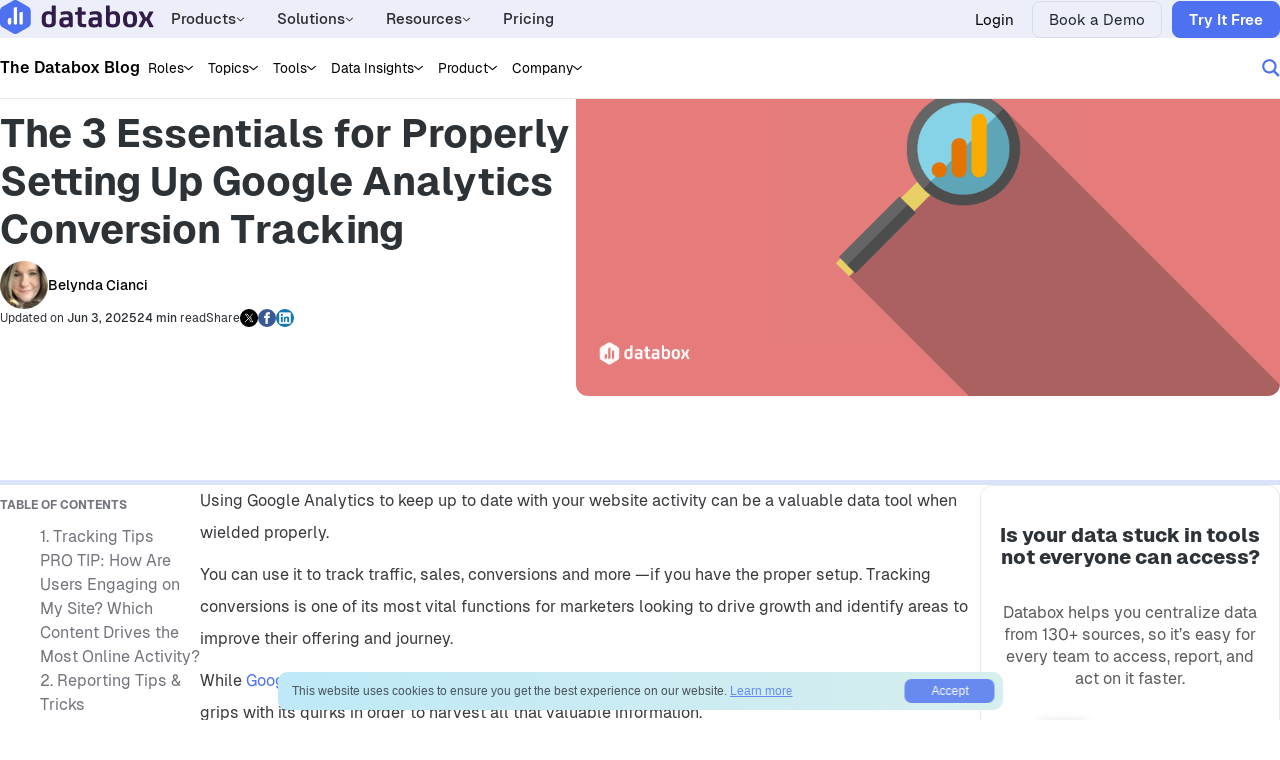

--- FILE ---
content_type: text/html; charset=UTF-8
request_url: https://databox.com/how-to-set-up-google-analytics-conversion-tracking
body_size: 59616
content:

<!DOCTYPE html>
<html lang="en">
	<head>
		<meta charset="utf-8">
		<link rel="apple-touch-icon" sizes="180x180" href="https://databox.com/wp-content/themes/databox/inc/img/favicons/apple-touch-icon.png">
<link rel="icon" type="image/png" sizes="32x32" href="https://databox.com/wp-content/themes/databox/inc/img/favicons/favicon-32x32.png">
<link rel="icon" type="image/png" sizes="16x16" href="https://databox.com/wp-content/themes/databox/inc/img/favicons/favicon-16x16.png">
<link rel="manifest" href="https://databox.com/wp-content/themes/databox/inc/img/favicons/site.webmanifest">
<link rel="mask-icon" href="https://databox.com/wp-content/themes/databox/inc/img/favicons/safari-pinned-tab.svg" color="#008ace">
<link rel="shortcut icon" href="https://databox.com/wp-content/themes/databox/inc/img/favicons/favicon.ico">
<meta name="msapplication-TileColor" content="#2b5797">
<meta name="theme-color" content="#ffffff">		<meta name="viewport" content="width=device-width, initial-scale=1.0, user-scalable=no">
		<meta name="google-site-verification" content="vHihR5bGYkklgXAjDaWuQunZ1LJsRYPKDxCWl9oKshU" />
		<meta name="facebook-domain-verification" content="gump9jnlj62slt8qfbs0mx6c341de2" />

		<link rel="preconnect" href="https://cdn1.databox.com" crossorigin>
		<link rel="preconnect" href="https://www.googletagmanager.com">

		
		<meta name='robots' content='index, follow, max-image-preview:large, max-snippet:-1, max-video-preview:-1' />

<!-- Google Tag Manager for WordPress by gtm4wp.com -->
<script data-cfasync="false" data-pagespeed-no-defer>
	var gtm4wp_datalayer_name = "dataLayer";
	var dataLayer = dataLayer || [];
</script>
<!-- End Google Tag Manager for WordPress by gtm4wp.com --><link rel="preload" href="https://databox.com/wp-content/themes/databox/inc/fonts/Geist/Geist-Regular.woff2" as="font" type="font/woff2" crossorigin><link rel="preload" href="https://databox.com/wp-content/themes/databox/inc/fonts/Geist/Geist-Medium.woff2" as="font" type="font/woff2" crossorigin><link rel="preload" href="https://databox.com/wp-content/themes/databox/inc/fonts/Geist/Geist-SemiBold.woff2" as="font" type="font/woff2" crossorigin><link rel="preload" href="https://databox.com/wp-content/themes/databox/inc/fonts/Geist/Geist-Bold.woff2" as="font" type="font/woff2" crossorigin><link rel="preload" href="https://databox.com/wp-content/themes/databox/inc/fonts/Geist/Geist-Black.woff2" as="font" type="font/woff2" crossorigin>
	<!-- This site is optimized with the Yoast SEO plugin v26.5 - https://yoast.com/wordpress/plugins/seo/ -->
	<title>Master Google Analytics Conversion Tracking with These 3 Essentials</title>
	<meta name="description" content="We asked 48 experts to share their most useful tips, tricks, and tools for properly setting up and tracking website conversions via Google Analytics." />
	<link rel="canonical" href="https://databox.com/how-to-set-up-google-analytics-conversion-tracking" />
	<meta property="og:locale" content="en_US" />
	<meta property="og:type" content="article" />
	<meta property="og:title" content="Master Google Analytics Conversion Tracking with These 3 Essentials" />
	<meta property="og:description" content="We asked 48 experts to share their most useful tips, tricks, and tools for properly setting up and tracking website conversions via Google Analytics." />
	<meta property="og:url" content="https://databox.com/how-to-set-up-google-analytics-conversion-tracking" />
	<meta property="og:site_name" content="Databox" />
	<meta property="article:publisher" content="https://www.facebook.com/databox/" />
	<meta property="article:published_time" content="2019-12-04T13:00:58+00:00" />
	<meta property="article:modified_time" content="2025-06-03T11:25:01+00:00" />
	<meta property="og:image" content="https://cdnwebsite.databox.com/wp-content/uploads/2019/11/08154138/google-analytics-conversion-tracking.png" />
	<meta property="og:image:width" content="1920" />
	<meta property="og:image:height" content="1080" />
	<meta property="og:image:type" content="image/png" />
	<meta name="author" content="Belynda Cianci" />
	<meta name="twitter:card" content="summary_large_image" />
	<meta name="twitter:creator" content="@databoxHQ" />
	<meta name="twitter:site" content="@databoxHQ" />
	<meta name="twitter:label1" content="Written by" />
	<meta name="twitter:data1" content="Belynda Cianci" />
	<meta name="twitter:label2" content="Est. reading time" />
	<meta name="twitter:data2" content="24 minutes" />
	<script type="application/ld+json" class="yoast-schema-graph">{"@context":"https://schema.org","@graph":[{"@type":"Article","@id":"https://databox.com/how-to-set-up-google-analytics-conversion-tracking#article","isPartOf":{"@id":"https://databox.com/how-to-set-up-google-analytics-conversion-tracking"},"author":{"name":"Belynda Cianci","@id":"https://databox.com/#/schema/person/d42fcf74b7ab973ca3356296c941335b"},"headline":"The 3 Essentials for Properly Setting Up Google Analytics Conversion Tracking","datePublished":"2019-12-04T13:00:58+00:00","dateModified":"2025-06-03T11:25:01+00:00","mainEntityOfPage":{"@id":"https://databox.com/how-to-set-up-google-analytics-conversion-tracking"},"wordCount":4574,"commentCount":0,"publisher":{"@id":"https://databox.com/#organization"},"image":{"@id":"https://databox.com/how-to-set-up-google-analytics-conversion-tracking#primaryimage"},"thumbnailUrl":"https://cdnwebsite.databox.com/wp-content/uploads/2019/11/08154138/google-analytics-conversion-tracking.png","articleSection":["Goals & Forecasts","Google Analytics","Marketing"],"inLanguage":"en-US","potentialAction":[{"@type":"CommentAction","name":"Comment","target":["https://databox.com/how-to-set-up-google-analytics-conversion-tracking#respond"]}]},{"@type":"WebPage","@id":"https://databox.com/how-to-set-up-google-analytics-conversion-tracking","url":"https://databox.com/how-to-set-up-google-analytics-conversion-tracking","name":"Master Google Analytics Conversion Tracking with These 3 Essentials","isPartOf":{"@id":"https://databox.com/#website"},"primaryImageOfPage":{"@id":"https://databox.com/how-to-set-up-google-analytics-conversion-tracking#primaryimage"},"image":{"@id":"https://databox.com/how-to-set-up-google-analytics-conversion-tracking#primaryimage"},"thumbnailUrl":"https://cdnwebsite.databox.com/wp-content/uploads/2019/11/08154138/google-analytics-conversion-tracking.png","datePublished":"2019-12-04T13:00:58+00:00","dateModified":"2025-06-03T11:25:01+00:00","description":"We asked 48 experts to share their most useful tips, tricks, and tools for properly setting up and tracking website conversions via Google Analytics.","breadcrumb":{"@id":"https://databox.com/how-to-set-up-google-analytics-conversion-tracking#breadcrumb"},"inLanguage":"en-US","potentialAction":[{"@type":"ReadAction","target":["https://databox.com/how-to-set-up-google-analytics-conversion-tracking"]}]},{"@type":"ImageObject","inLanguage":"en-US","@id":"https://databox.com/how-to-set-up-google-analytics-conversion-tracking#primaryimage","url":"https://cdnwebsite.databox.com/wp-content/uploads/2019/11/08154138/google-analytics-conversion-tracking.png","contentUrl":"https://cdnwebsite.databox.com/wp-content/uploads/2019/11/08154138/google-analytics-conversion-tracking.png","width":1920,"height":1080},{"@type":"BreadcrumbList","@id":"https://databox.com/how-to-set-up-google-analytics-conversion-tracking#breadcrumb","itemListElement":[{"@type":"ListItem","position":1,"name":"Home","item":"https://databox.com/"},{"@type":"ListItem","position":2,"name":"The 3 Essentials for Properly Setting Up Google Analytics Conversion Tracking"}]},{"@type":"WebSite","@id":"https://databox.com/#website","url":"https://databox.com/","name":"Databox","description":"","publisher":{"@id":"https://databox.com/#organization"},"potentialAction":[{"@type":"SearchAction","target":{"@type":"EntryPoint","urlTemplate":"https://databox.com/?s={search_term_string}"},"query-input":{"@type":"PropertyValueSpecification","valueRequired":true,"valueName":"search_term_string"}}],"inLanguage":"en-US"},{"@type":"Organization","@id":"https://databox.com/#organization","name":"Databox","url":"https://databox.com/","logo":{"@type":"ImageObject","inLanguage":"en-US","@id":"https://databox.com/#/schema/logo/image/","url":"https://cdnwebsite.databox.com/wp-content/uploads/2024/05/08041246/databox-logo-icon-square.png","contentUrl":"https://cdnwebsite.databox.com/wp-content/uploads/2024/05/08041246/databox-logo-icon-square.png","width":1741,"height":1942,"caption":"Databox"},"image":{"@id":"https://databox.com/#/schema/logo/image/"},"sameAs":["https://www.facebook.com/databox/","https://x.com/databoxHQ","https://www.linkedin.com/company/databoxhq/","https://www.youtube.com/channel/UCHoXy3tknlnzXwSYWUPeZQQ"]},{"@type":"Person","@id":"https://databox.com/#/schema/person/d42fcf74b7ab973ca3356296c941335b","name":"Belynda Cianci","image":{"@type":"ImageObject","inLanguage":"en-US","@id":"https://databox.com/#/schema/person/image/","url":"https://secure.gravatar.com/avatar/4771b5ab6909bf4b72d987af6c1ebda3191f835eef8f058ada2915f4e5cdce26?s=96&d=mm&r=g","contentUrl":"https://secure.gravatar.com/avatar/4771b5ab6909bf4b72d987af6c1ebda3191f835eef8f058ada2915f4e5cdce26?s=96&d=mm&r=g","caption":"Belynda Cianci"},"url":"https://databox.com/author/bcianci"}]}</script>
	<!-- / Yoast SEO plugin. -->


<link rel="alternate" type="application/rss+xml" title="Databox &raquo; The 3 Essentials for Properly Setting Up Google Analytics Conversion Tracking Comments Feed" href="https://databox.com/how-to-set-up-google-analytics-conversion-tracking/feed" />
<link rel="alternate" title="oEmbed (JSON)" type="application/json+oembed" href="https://databox.com/wp-json/oembed/1.0/embed?url=https%3A%2F%2Fdatabox.com%2Fhow-to-set-up-google-analytics-conversion-tracking" />
<link rel="alternate" title="oEmbed (XML)" type="text/xml+oembed" href="https://databox.com/wp-json/oembed/1.0/embed?url=https%3A%2F%2Fdatabox.com%2Fhow-to-set-up-google-analytics-conversion-tracking&#038;format=xml" />
<style id='wp-img-auto-sizes-contain-inline-css' type='text/css'>
img:is([sizes=auto i],[sizes^="auto," i]){contain-intrinsic-size:3000px 1500px}
/*# sourceURL=wp-img-auto-sizes-contain-inline-css */
</style>
<style id='wp-emoji-styles-inline-css' type='text/css'>

	img.wp-smiley, img.emoji {
		display: inline !important;
		border: none !important;
		box-shadow: none !important;
		height: 1em !important;
		width: 1em !important;
		margin: 0 0.07em !important;
		vertical-align: -0.1em !important;
		background: none !important;
		padding: 0 !important;
	}
/*# sourceURL=wp-emoji-styles-inline-css */
</style>
<style id='wp-block-library-inline-css' type='text/css'>
:root{--wp-block-synced-color:#7a00df;--wp-block-synced-color--rgb:122,0,223;--wp-bound-block-color:var(--wp-block-synced-color);--wp-editor-canvas-background:#ddd;--wp-admin-theme-color:#007cba;--wp-admin-theme-color--rgb:0,124,186;--wp-admin-theme-color-darker-10:#006ba1;--wp-admin-theme-color-darker-10--rgb:0,107,160.5;--wp-admin-theme-color-darker-20:#005a87;--wp-admin-theme-color-darker-20--rgb:0,90,135;--wp-admin-border-width-focus:2px}@media (min-resolution:192dpi){:root{--wp-admin-border-width-focus:1.5px}}.wp-element-button{cursor:pointer}:root .has-very-light-gray-background-color{background-color:#eee}:root .has-very-dark-gray-background-color{background-color:#313131}:root .has-very-light-gray-color{color:#eee}:root .has-very-dark-gray-color{color:#313131}:root .has-vivid-green-cyan-to-vivid-cyan-blue-gradient-background{background:linear-gradient(135deg,#00d084,#0693e3)}:root .has-purple-crush-gradient-background{background:linear-gradient(135deg,#34e2e4,#4721fb 50%,#ab1dfe)}:root .has-hazy-dawn-gradient-background{background:linear-gradient(135deg,#faaca8,#dad0ec)}:root .has-subdued-olive-gradient-background{background:linear-gradient(135deg,#fafae1,#67a671)}:root .has-atomic-cream-gradient-background{background:linear-gradient(135deg,#fdd79a,#004a59)}:root .has-nightshade-gradient-background{background:linear-gradient(135deg,#330968,#31cdcf)}:root .has-midnight-gradient-background{background:linear-gradient(135deg,#020381,#2874fc)}:root{--wp--preset--font-size--normal:16px;--wp--preset--font-size--huge:42px}.has-regular-font-size{font-size:1em}.has-larger-font-size{font-size:2.625em}.has-normal-font-size{font-size:var(--wp--preset--font-size--normal)}.has-huge-font-size{font-size:var(--wp--preset--font-size--huge)}.has-text-align-center{text-align:center}.has-text-align-left{text-align:left}.has-text-align-right{text-align:right}.has-fit-text{white-space:nowrap!important}#end-resizable-editor-section{display:none}.aligncenter{clear:both}.items-justified-left{justify-content:flex-start}.items-justified-center{justify-content:center}.items-justified-right{justify-content:flex-end}.items-justified-space-between{justify-content:space-between}.screen-reader-text{border:0;clip-path:inset(50%);height:1px;margin:-1px;overflow:hidden;padding:0;position:absolute;width:1px;word-wrap:normal!important}.screen-reader-text:focus{background-color:#ddd;clip-path:none;color:#444;display:block;font-size:1em;height:auto;left:5px;line-height:normal;padding:15px 23px 14px;text-decoration:none;top:5px;width:auto;z-index:100000}html :where(.has-border-color){border-style:solid}html :where([style*=border-top-color]){border-top-style:solid}html :where([style*=border-right-color]){border-right-style:solid}html :where([style*=border-bottom-color]){border-bottom-style:solid}html :where([style*=border-left-color]){border-left-style:solid}html :where([style*=border-width]){border-style:solid}html :where([style*=border-top-width]){border-top-style:solid}html :where([style*=border-right-width]){border-right-style:solid}html :where([style*=border-bottom-width]){border-bottom-style:solid}html :where([style*=border-left-width]){border-left-style:solid}html :where(img[class*=wp-image-]){height:auto;max-width:100%}:where(figure){margin:0 0 1em}html :where(.is-position-sticky){--wp-admin--admin-bar--position-offset:var(--wp-admin--admin-bar--height,0px)}@media screen and (max-width:600px){html :where(.is-position-sticky){--wp-admin--admin-bar--position-offset:0px}}

/*# sourceURL=wp-block-library-inline-css */
</style><style id='wp-block-button-inline-css' type='text/css'>
.wp-block-button__link{align-content:center;box-sizing:border-box;cursor:pointer;display:inline-block;height:100%;text-align:center;word-break:break-word}.wp-block-button__link.aligncenter{text-align:center}.wp-block-button__link.alignright{text-align:right}:where(.wp-block-button__link){border-radius:9999px;box-shadow:none;padding:calc(.667em + 2px) calc(1.333em + 2px);text-decoration:none}.wp-block-button[style*=text-decoration] .wp-block-button__link{text-decoration:inherit}.wp-block-buttons>.wp-block-button.has-custom-width{max-width:none}.wp-block-buttons>.wp-block-button.has-custom-width .wp-block-button__link{width:100%}.wp-block-buttons>.wp-block-button.has-custom-font-size .wp-block-button__link{font-size:inherit}.wp-block-buttons>.wp-block-button.wp-block-button__width-25{width:calc(25% - var(--wp--style--block-gap, .5em)*.75)}.wp-block-buttons>.wp-block-button.wp-block-button__width-50{width:calc(50% - var(--wp--style--block-gap, .5em)*.5)}.wp-block-buttons>.wp-block-button.wp-block-button__width-75{width:calc(75% - var(--wp--style--block-gap, .5em)*.25)}.wp-block-buttons>.wp-block-button.wp-block-button__width-100{flex-basis:100%;width:100%}.wp-block-buttons.is-vertical>.wp-block-button.wp-block-button__width-25{width:25%}.wp-block-buttons.is-vertical>.wp-block-button.wp-block-button__width-50{width:50%}.wp-block-buttons.is-vertical>.wp-block-button.wp-block-button__width-75{width:75%}.wp-block-button.is-style-squared,.wp-block-button__link.wp-block-button.is-style-squared{border-radius:0}.wp-block-button.no-border-radius,.wp-block-button__link.no-border-radius{border-radius:0!important}:root :where(.wp-block-button .wp-block-button__link.is-style-outline),:root :where(.wp-block-button.is-style-outline>.wp-block-button__link){border:2px solid;padding:.667em 1.333em}:root :where(.wp-block-button .wp-block-button__link.is-style-outline:not(.has-text-color)),:root :where(.wp-block-button.is-style-outline>.wp-block-button__link:not(.has-text-color)){color:currentColor}:root :where(.wp-block-button .wp-block-button__link.is-style-outline:not(.has-background)),:root :where(.wp-block-button.is-style-outline>.wp-block-button__link:not(.has-background)){background-color:initial;background-image:none}
/*# sourceURL=https://databox.com/wp-includes/blocks/button/style.min.css */
</style>
<style id='wp-block-heading-inline-css' type='text/css'>
h1:where(.wp-block-heading).has-background,h2:where(.wp-block-heading).has-background,h3:where(.wp-block-heading).has-background,h4:where(.wp-block-heading).has-background,h5:where(.wp-block-heading).has-background,h6:where(.wp-block-heading).has-background{padding:1.25em 2.375em}h1.has-text-align-left[style*=writing-mode]:where([style*=vertical-lr]),h1.has-text-align-right[style*=writing-mode]:where([style*=vertical-rl]),h2.has-text-align-left[style*=writing-mode]:where([style*=vertical-lr]),h2.has-text-align-right[style*=writing-mode]:where([style*=vertical-rl]),h3.has-text-align-left[style*=writing-mode]:where([style*=vertical-lr]),h3.has-text-align-right[style*=writing-mode]:where([style*=vertical-rl]),h4.has-text-align-left[style*=writing-mode]:where([style*=vertical-lr]),h4.has-text-align-right[style*=writing-mode]:where([style*=vertical-rl]),h5.has-text-align-left[style*=writing-mode]:where([style*=vertical-lr]),h5.has-text-align-right[style*=writing-mode]:where([style*=vertical-rl]),h6.has-text-align-left[style*=writing-mode]:where([style*=vertical-lr]),h6.has-text-align-right[style*=writing-mode]:where([style*=vertical-rl]){rotate:180deg}
/*# sourceURL=https://databox.com/wp-includes/blocks/heading/style.min.css */
</style>
<style id='wp-block-image-inline-css' type='text/css'>
.wp-block-image>a,.wp-block-image>figure>a{display:inline-block}.wp-block-image img{box-sizing:border-box;height:auto;max-width:100%;vertical-align:bottom}@media not (prefers-reduced-motion){.wp-block-image img.hide{visibility:hidden}.wp-block-image img.show{animation:show-content-image .4s}}.wp-block-image[style*=border-radius] img,.wp-block-image[style*=border-radius]>a{border-radius:inherit}.wp-block-image.has-custom-border img{box-sizing:border-box}.wp-block-image.aligncenter{text-align:center}.wp-block-image.alignfull>a,.wp-block-image.alignwide>a{width:100%}.wp-block-image.alignfull img,.wp-block-image.alignwide img{height:auto;width:100%}.wp-block-image .aligncenter,.wp-block-image .alignleft,.wp-block-image .alignright,.wp-block-image.aligncenter,.wp-block-image.alignleft,.wp-block-image.alignright{display:table}.wp-block-image .aligncenter>figcaption,.wp-block-image .alignleft>figcaption,.wp-block-image .alignright>figcaption,.wp-block-image.aligncenter>figcaption,.wp-block-image.alignleft>figcaption,.wp-block-image.alignright>figcaption{caption-side:bottom;display:table-caption}.wp-block-image .alignleft{float:left;margin:.5em 1em .5em 0}.wp-block-image .alignright{float:right;margin:.5em 0 .5em 1em}.wp-block-image .aligncenter{margin-left:auto;margin-right:auto}.wp-block-image :where(figcaption){margin-bottom:1em;margin-top:.5em}.wp-block-image.is-style-circle-mask img{border-radius:9999px}@supports ((-webkit-mask-image:none) or (mask-image:none)) or (-webkit-mask-image:none){.wp-block-image.is-style-circle-mask img{border-radius:0;-webkit-mask-image:url('data:image/svg+xml;utf8,<svg viewBox="0 0 100 100" xmlns="http://www.w3.org/2000/svg"><circle cx="50" cy="50" r="50"/></svg>');mask-image:url('data:image/svg+xml;utf8,<svg viewBox="0 0 100 100" xmlns="http://www.w3.org/2000/svg"><circle cx="50" cy="50" r="50"/></svg>');mask-mode:alpha;-webkit-mask-position:center;mask-position:center;-webkit-mask-repeat:no-repeat;mask-repeat:no-repeat;-webkit-mask-size:contain;mask-size:contain}}:root :where(.wp-block-image.is-style-rounded img,.wp-block-image .is-style-rounded img){border-radius:9999px}.wp-block-image figure{margin:0}.wp-lightbox-container{display:flex;flex-direction:column;position:relative}.wp-lightbox-container img{cursor:zoom-in}.wp-lightbox-container img:hover+button{opacity:1}.wp-lightbox-container button{align-items:center;backdrop-filter:blur(16px) saturate(180%);background-color:#5a5a5a40;border:none;border-radius:4px;cursor:zoom-in;display:flex;height:20px;justify-content:center;opacity:0;padding:0;position:absolute;right:16px;text-align:center;top:16px;width:20px;z-index:100}@media not (prefers-reduced-motion){.wp-lightbox-container button{transition:opacity .2s ease}}.wp-lightbox-container button:focus-visible{outline:3px auto #5a5a5a40;outline:3px auto -webkit-focus-ring-color;outline-offset:3px}.wp-lightbox-container button:hover{cursor:pointer;opacity:1}.wp-lightbox-container button:focus{opacity:1}.wp-lightbox-container button:focus,.wp-lightbox-container button:hover,.wp-lightbox-container button:not(:hover):not(:active):not(.has-background){background-color:#5a5a5a40;border:none}.wp-lightbox-overlay{box-sizing:border-box;cursor:zoom-out;height:100vh;left:0;overflow:hidden;position:fixed;top:0;visibility:hidden;width:100%;z-index:100000}.wp-lightbox-overlay .close-button{align-items:center;cursor:pointer;display:flex;justify-content:center;min-height:40px;min-width:40px;padding:0;position:absolute;right:calc(env(safe-area-inset-right) + 16px);top:calc(env(safe-area-inset-top) + 16px);z-index:5000000}.wp-lightbox-overlay .close-button:focus,.wp-lightbox-overlay .close-button:hover,.wp-lightbox-overlay .close-button:not(:hover):not(:active):not(.has-background){background:none;border:none}.wp-lightbox-overlay .lightbox-image-container{height:var(--wp--lightbox-container-height);left:50%;overflow:hidden;position:absolute;top:50%;transform:translate(-50%,-50%);transform-origin:top left;width:var(--wp--lightbox-container-width);z-index:9999999999}.wp-lightbox-overlay .wp-block-image{align-items:center;box-sizing:border-box;display:flex;height:100%;justify-content:center;margin:0;position:relative;transform-origin:0 0;width:100%;z-index:3000000}.wp-lightbox-overlay .wp-block-image img{height:var(--wp--lightbox-image-height);min-height:var(--wp--lightbox-image-height);min-width:var(--wp--lightbox-image-width);width:var(--wp--lightbox-image-width)}.wp-lightbox-overlay .wp-block-image figcaption{display:none}.wp-lightbox-overlay button{background:none;border:none}.wp-lightbox-overlay .scrim{background-color:#fff;height:100%;opacity:.9;position:absolute;width:100%;z-index:2000000}.wp-lightbox-overlay.active{visibility:visible}@media not (prefers-reduced-motion){.wp-lightbox-overlay.active{animation:turn-on-visibility .25s both}.wp-lightbox-overlay.active img{animation:turn-on-visibility .35s both}.wp-lightbox-overlay.show-closing-animation:not(.active){animation:turn-off-visibility .35s both}.wp-lightbox-overlay.show-closing-animation:not(.active) img{animation:turn-off-visibility .25s both}.wp-lightbox-overlay.zoom.active{animation:none;opacity:1;visibility:visible}.wp-lightbox-overlay.zoom.active .lightbox-image-container{animation:lightbox-zoom-in .4s}.wp-lightbox-overlay.zoom.active .lightbox-image-container img{animation:none}.wp-lightbox-overlay.zoom.active .scrim{animation:turn-on-visibility .4s forwards}.wp-lightbox-overlay.zoom.show-closing-animation:not(.active){animation:none}.wp-lightbox-overlay.zoom.show-closing-animation:not(.active) .lightbox-image-container{animation:lightbox-zoom-out .4s}.wp-lightbox-overlay.zoom.show-closing-animation:not(.active) .lightbox-image-container img{animation:none}.wp-lightbox-overlay.zoom.show-closing-animation:not(.active) .scrim{animation:turn-off-visibility .4s forwards}}@keyframes show-content-image{0%{visibility:hidden}99%{visibility:hidden}to{visibility:visible}}@keyframes turn-on-visibility{0%{opacity:0}to{opacity:1}}@keyframes turn-off-visibility{0%{opacity:1;visibility:visible}99%{opacity:0;visibility:visible}to{opacity:0;visibility:hidden}}@keyframes lightbox-zoom-in{0%{transform:translate(calc((-100vw + var(--wp--lightbox-scrollbar-width))/2 + var(--wp--lightbox-initial-left-position)),calc(-50vh + var(--wp--lightbox-initial-top-position))) scale(var(--wp--lightbox-scale))}to{transform:translate(-50%,-50%) scale(1)}}@keyframes lightbox-zoom-out{0%{transform:translate(-50%,-50%) scale(1);visibility:visible}99%{visibility:visible}to{transform:translate(calc((-100vw + var(--wp--lightbox-scrollbar-width))/2 + var(--wp--lightbox-initial-left-position)),calc(-50vh + var(--wp--lightbox-initial-top-position))) scale(var(--wp--lightbox-scale));visibility:hidden}}
/*# sourceURL=https://databox.com/wp-includes/blocks/image/style.min.css */
</style>
<style id='wp-block-list-inline-css' type='text/css'>
ol,ul{box-sizing:border-box}:root :where(.wp-block-list.has-background){padding:1.25em 2.375em}
/*# sourceURL=https://databox.com/wp-includes/blocks/list/style.min.css */
</style>
<style id='wp-block-buttons-inline-css' type='text/css'>
.wp-block-buttons{box-sizing:border-box}.wp-block-buttons.is-vertical{flex-direction:column}.wp-block-buttons.is-vertical>.wp-block-button:last-child{margin-bottom:0}.wp-block-buttons>.wp-block-button{display:inline-block;margin:0}.wp-block-buttons.is-content-justification-left{justify-content:flex-start}.wp-block-buttons.is-content-justification-left.is-vertical{align-items:flex-start}.wp-block-buttons.is-content-justification-center{justify-content:center}.wp-block-buttons.is-content-justification-center.is-vertical{align-items:center}.wp-block-buttons.is-content-justification-right{justify-content:flex-end}.wp-block-buttons.is-content-justification-right.is-vertical{align-items:flex-end}.wp-block-buttons.is-content-justification-space-between{justify-content:space-between}.wp-block-buttons.aligncenter{text-align:center}.wp-block-buttons:not(.is-content-justification-space-between,.is-content-justification-right,.is-content-justification-left,.is-content-justification-center) .wp-block-button.aligncenter{margin-left:auto;margin-right:auto;width:100%}.wp-block-buttons[style*=text-decoration] .wp-block-button,.wp-block-buttons[style*=text-decoration] .wp-block-button__link{text-decoration:inherit}.wp-block-buttons.has-custom-font-size .wp-block-button__link{font-size:inherit}.wp-block-buttons .wp-block-button__link{width:100%}.wp-block-button.aligncenter{text-align:center}
/*# sourceURL=https://databox.com/wp-includes/blocks/buttons/style.min.css */
</style>
<style id='wp-block-group-inline-css' type='text/css'>
.wp-block-group{box-sizing:border-box}:where(.wp-block-group.wp-block-group-is-layout-constrained){position:relative}
/*# sourceURL=https://databox.com/wp-includes/blocks/group/style.min.css */
</style>
<style id='wp-block-paragraph-inline-css' type='text/css'>
.is-small-text{font-size:.875em}.is-regular-text{font-size:1em}.is-large-text{font-size:2.25em}.is-larger-text{font-size:3em}.has-drop-cap:not(:focus):first-letter{float:left;font-size:8.4em;font-style:normal;font-weight:100;line-height:.68;margin:.05em .1em 0 0;text-transform:uppercase}body.rtl .has-drop-cap:not(:focus):first-letter{float:none;margin-left:.1em}p.has-drop-cap.has-background{overflow:hidden}:root :where(p.has-background){padding:1.25em 2.375em}:where(p.has-text-color:not(.has-link-color)) a{color:inherit}p.has-text-align-left[style*="writing-mode:vertical-lr"],p.has-text-align-right[style*="writing-mode:vertical-rl"]{rotate:180deg}
/*# sourceURL=https://databox.com/wp-includes/blocks/paragraph/style.min.css */
</style>
<style id='wp-block-spacer-inline-css' type='text/css'>
.wp-block-spacer{clear:both}
/*# sourceURL=https://databox.com/wp-includes/blocks/spacer/style.min.css */
</style>
<style id='wp-block-table-inline-css' type='text/css'>
.wp-block-table{overflow-x:auto}.wp-block-table table{border-collapse:collapse;width:100%}.wp-block-table thead{border-bottom:3px solid}.wp-block-table tfoot{border-top:3px solid}.wp-block-table td,.wp-block-table th{border:1px solid;padding:.5em}.wp-block-table .has-fixed-layout{table-layout:fixed;width:100%}.wp-block-table .has-fixed-layout td,.wp-block-table .has-fixed-layout th{word-break:break-word}.wp-block-table.aligncenter,.wp-block-table.alignleft,.wp-block-table.alignright{display:table;width:auto}.wp-block-table.aligncenter td,.wp-block-table.aligncenter th,.wp-block-table.alignleft td,.wp-block-table.alignleft th,.wp-block-table.alignright td,.wp-block-table.alignright th{word-break:break-word}.wp-block-table .has-subtle-light-gray-background-color{background-color:#f3f4f5}.wp-block-table .has-subtle-pale-green-background-color{background-color:#e9fbe5}.wp-block-table .has-subtle-pale-blue-background-color{background-color:#e7f5fe}.wp-block-table .has-subtle-pale-pink-background-color{background-color:#fcf0ef}.wp-block-table.is-style-stripes{background-color:initial;border-collapse:inherit;border-spacing:0}.wp-block-table.is-style-stripes tbody tr:nth-child(odd){background-color:#f0f0f0}.wp-block-table.is-style-stripes.has-subtle-light-gray-background-color tbody tr:nth-child(odd){background-color:#f3f4f5}.wp-block-table.is-style-stripes.has-subtle-pale-green-background-color tbody tr:nth-child(odd){background-color:#e9fbe5}.wp-block-table.is-style-stripes.has-subtle-pale-blue-background-color tbody tr:nth-child(odd){background-color:#e7f5fe}.wp-block-table.is-style-stripes.has-subtle-pale-pink-background-color tbody tr:nth-child(odd){background-color:#fcf0ef}.wp-block-table.is-style-stripes td,.wp-block-table.is-style-stripes th{border-color:#0000}.wp-block-table.is-style-stripes{border-bottom:1px solid #f0f0f0}.wp-block-table .has-border-color td,.wp-block-table .has-border-color th,.wp-block-table .has-border-color tr,.wp-block-table .has-border-color>*{border-color:inherit}.wp-block-table table[style*=border-top-color] tr:first-child,.wp-block-table table[style*=border-top-color] tr:first-child td,.wp-block-table table[style*=border-top-color] tr:first-child th,.wp-block-table table[style*=border-top-color]>*,.wp-block-table table[style*=border-top-color]>* td,.wp-block-table table[style*=border-top-color]>* th{border-top-color:inherit}.wp-block-table table[style*=border-top-color] tr:not(:first-child){border-top-color:initial}.wp-block-table table[style*=border-right-color] td:last-child,.wp-block-table table[style*=border-right-color] th,.wp-block-table table[style*=border-right-color] tr,.wp-block-table table[style*=border-right-color]>*{border-right-color:inherit}.wp-block-table table[style*=border-bottom-color] tr:last-child,.wp-block-table table[style*=border-bottom-color] tr:last-child td,.wp-block-table table[style*=border-bottom-color] tr:last-child th,.wp-block-table table[style*=border-bottom-color]>*,.wp-block-table table[style*=border-bottom-color]>* td,.wp-block-table table[style*=border-bottom-color]>* th{border-bottom-color:inherit}.wp-block-table table[style*=border-bottom-color] tr:not(:last-child){border-bottom-color:initial}.wp-block-table table[style*=border-left-color] td:first-child,.wp-block-table table[style*=border-left-color] th,.wp-block-table table[style*=border-left-color] tr,.wp-block-table table[style*=border-left-color]>*{border-left-color:inherit}.wp-block-table table[style*=border-style] td,.wp-block-table table[style*=border-style] th,.wp-block-table table[style*=border-style] tr,.wp-block-table table[style*=border-style]>*{border-style:inherit}.wp-block-table table[style*=border-width] td,.wp-block-table table[style*=border-width] th,.wp-block-table table[style*=border-width] tr,.wp-block-table table[style*=border-width]>*{border-style:inherit;border-width:inherit}
/*# sourceURL=https://databox.com/wp-includes/blocks/table/style.min.css */
</style>
<style id='global-styles-inline-css' type='text/css'>
:root{--wp--preset--aspect-ratio--square: 1;--wp--preset--aspect-ratio--4-3: 4/3;--wp--preset--aspect-ratio--3-4: 3/4;--wp--preset--aspect-ratio--3-2: 3/2;--wp--preset--aspect-ratio--2-3: 2/3;--wp--preset--aspect-ratio--16-9: 16/9;--wp--preset--aspect-ratio--9-16: 9/16;--wp--preset--color--black: #000000;--wp--preset--color--cyan-bluish-gray: #abb8c3;--wp--preset--color--white: #ffffff;--wp--preset--color--pale-pink: #f78da7;--wp--preset--color--vivid-red: #cf2e2e;--wp--preset--color--luminous-vivid-orange: #ff6900;--wp--preset--color--luminous-vivid-amber: #fcb900;--wp--preset--color--light-green-cyan: #7bdcb5;--wp--preset--color--vivid-green-cyan: #00d084;--wp--preset--color--pale-cyan-blue: #8ed1fc;--wp--preset--color--vivid-cyan-blue: #0693e3;--wp--preset--color--vivid-purple: #9b51e0;--wp--preset--gradient--vivid-cyan-blue-to-vivid-purple: linear-gradient(135deg,rgb(6,147,227) 0%,rgb(155,81,224) 100%);--wp--preset--gradient--light-green-cyan-to-vivid-green-cyan: linear-gradient(135deg,rgb(122,220,180) 0%,rgb(0,208,130) 100%);--wp--preset--gradient--luminous-vivid-amber-to-luminous-vivid-orange: linear-gradient(135deg,rgb(252,185,0) 0%,rgb(255,105,0) 100%);--wp--preset--gradient--luminous-vivid-orange-to-vivid-red: linear-gradient(135deg,rgb(255,105,0) 0%,rgb(207,46,46) 100%);--wp--preset--gradient--very-light-gray-to-cyan-bluish-gray: linear-gradient(135deg,rgb(238,238,238) 0%,rgb(169,184,195) 100%);--wp--preset--gradient--cool-to-warm-spectrum: linear-gradient(135deg,rgb(74,234,220) 0%,rgb(151,120,209) 20%,rgb(207,42,186) 40%,rgb(238,44,130) 60%,rgb(251,105,98) 80%,rgb(254,248,76) 100%);--wp--preset--gradient--blush-light-purple: linear-gradient(135deg,rgb(255,206,236) 0%,rgb(152,150,240) 100%);--wp--preset--gradient--blush-bordeaux: linear-gradient(135deg,rgb(254,205,165) 0%,rgb(254,45,45) 50%,rgb(107,0,62) 100%);--wp--preset--gradient--luminous-dusk: linear-gradient(135deg,rgb(255,203,112) 0%,rgb(199,81,192) 50%,rgb(65,88,208) 100%);--wp--preset--gradient--pale-ocean: linear-gradient(135deg,rgb(255,245,203) 0%,rgb(182,227,212) 50%,rgb(51,167,181) 100%);--wp--preset--gradient--electric-grass: linear-gradient(135deg,rgb(202,248,128) 0%,rgb(113,206,126) 100%);--wp--preset--gradient--midnight: linear-gradient(135deg,rgb(2,3,129) 0%,rgb(40,116,252) 100%);--wp--preset--font-size--small: 13px;--wp--preset--font-size--medium: 20px;--wp--preset--font-size--large: 36px;--wp--preset--font-size--x-large: 42px;--wp--preset--spacing--20: 0.44rem;--wp--preset--spacing--30: 0.67rem;--wp--preset--spacing--40: 1rem;--wp--preset--spacing--50: 1.5rem;--wp--preset--spacing--60: 2.25rem;--wp--preset--spacing--70: 3.38rem;--wp--preset--spacing--80: 5.06rem;--wp--preset--shadow--natural: 6px 6px 9px rgba(0, 0, 0, 0.2);--wp--preset--shadow--deep: 12px 12px 50px rgba(0, 0, 0, 0.4);--wp--preset--shadow--sharp: 6px 6px 0px rgba(0, 0, 0, 0.2);--wp--preset--shadow--outlined: 6px 6px 0px -3px rgb(255, 255, 255), 6px 6px rgb(0, 0, 0);--wp--preset--shadow--crisp: 6px 6px 0px rgb(0, 0, 0);}:where(.is-layout-flex){gap: 0.5em;}:where(.is-layout-grid){gap: 0.5em;}body .is-layout-flex{display: flex;}.is-layout-flex{flex-wrap: wrap;align-items: center;}.is-layout-flex > :is(*, div){margin: 0;}body .is-layout-grid{display: grid;}.is-layout-grid > :is(*, div){margin: 0;}:where(.wp-block-columns.is-layout-flex){gap: 2em;}:where(.wp-block-columns.is-layout-grid){gap: 2em;}:where(.wp-block-post-template.is-layout-flex){gap: 1.25em;}:where(.wp-block-post-template.is-layout-grid){gap: 1.25em;}.has-black-color{color: var(--wp--preset--color--black) !important;}.has-cyan-bluish-gray-color{color: var(--wp--preset--color--cyan-bluish-gray) !important;}.has-white-color{color: var(--wp--preset--color--white) !important;}.has-pale-pink-color{color: var(--wp--preset--color--pale-pink) !important;}.has-vivid-red-color{color: var(--wp--preset--color--vivid-red) !important;}.has-luminous-vivid-orange-color{color: var(--wp--preset--color--luminous-vivid-orange) !important;}.has-luminous-vivid-amber-color{color: var(--wp--preset--color--luminous-vivid-amber) !important;}.has-light-green-cyan-color{color: var(--wp--preset--color--light-green-cyan) !important;}.has-vivid-green-cyan-color{color: var(--wp--preset--color--vivid-green-cyan) !important;}.has-pale-cyan-blue-color{color: var(--wp--preset--color--pale-cyan-blue) !important;}.has-vivid-cyan-blue-color{color: var(--wp--preset--color--vivid-cyan-blue) !important;}.has-vivid-purple-color{color: var(--wp--preset--color--vivid-purple) !important;}.has-black-background-color{background-color: var(--wp--preset--color--black) !important;}.has-cyan-bluish-gray-background-color{background-color: var(--wp--preset--color--cyan-bluish-gray) !important;}.has-white-background-color{background-color: var(--wp--preset--color--white) !important;}.has-pale-pink-background-color{background-color: var(--wp--preset--color--pale-pink) !important;}.has-vivid-red-background-color{background-color: var(--wp--preset--color--vivid-red) !important;}.has-luminous-vivid-orange-background-color{background-color: var(--wp--preset--color--luminous-vivid-orange) !important;}.has-luminous-vivid-amber-background-color{background-color: var(--wp--preset--color--luminous-vivid-amber) !important;}.has-light-green-cyan-background-color{background-color: var(--wp--preset--color--light-green-cyan) !important;}.has-vivid-green-cyan-background-color{background-color: var(--wp--preset--color--vivid-green-cyan) !important;}.has-pale-cyan-blue-background-color{background-color: var(--wp--preset--color--pale-cyan-blue) !important;}.has-vivid-cyan-blue-background-color{background-color: var(--wp--preset--color--vivid-cyan-blue) !important;}.has-vivid-purple-background-color{background-color: var(--wp--preset--color--vivid-purple) !important;}.has-black-border-color{border-color: var(--wp--preset--color--black) !important;}.has-cyan-bluish-gray-border-color{border-color: var(--wp--preset--color--cyan-bluish-gray) !important;}.has-white-border-color{border-color: var(--wp--preset--color--white) !important;}.has-pale-pink-border-color{border-color: var(--wp--preset--color--pale-pink) !important;}.has-vivid-red-border-color{border-color: var(--wp--preset--color--vivid-red) !important;}.has-luminous-vivid-orange-border-color{border-color: var(--wp--preset--color--luminous-vivid-orange) !important;}.has-luminous-vivid-amber-border-color{border-color: var(--wp--preset--color--luminous-vivid-amber) !important;}.has-light-green-cyan-border-color{border-color: var(--wp--preset--color--light-green-cyan) !important;}.has-vivid-green-cyan-border-color{border-color: var(--wp--preset--color--vivid-green-cyan) !important;}.has-pale-cyan-blue-border-color{border-color: var(--wp--preset--color--pale-cyan-blue) !important;}.has-vivid-cyan-blue-border-color{border-color: var(--wp--preset--color--vivid-cyan-blue) !important;}.has-vivid-purple-border-color{border-color: var(--wp--preset--color--vivid-purple) !important;}.has-vivid-cyan-blue-to-vivid-purple-gradient-background{background: var(--wp--preset--gradient--vivid-cyan-blue-to-vivid-purple) !important;}.has-light-green-cyan-to-vivid-green-cyan-gradient-background{background: var(--wp--preset--gradient--light-green-cyan-to-vivid-green-cyan) !important;}.has-luminous-vivid-amber-to-luminous-vivid-orange-gradient-background{background: var(--wp--preset--gradient--luminous-vivid-amber-to-luminous-vivid-orange) !important;}.has-luminous-vivid-orange-to-vivid-red-gradient-background{background: var(--wp--preset--gradient--luminous-vivid-orange-to-vivid-red) !important;}.has-very-light-gray-to-cyan-bluish-gray-gradient-background{background: var(--wp--preset--gradient--very-light-gray-to-cyan-bluish-gray) !important;}.has-cool-to-warm-spectrum-gradient-background{background: var(--wp--preset--gradient--cool-to-warm-spectrum) !important;}.has-blush-light-purple-gradient-background{background: var(--wp--preset--gradient--blush-light-purple) !important;}.has-blush-bordeaux-gradient-background{background: var(--wp--preset--gradient--blush-bordeaux) !important;}.has-luminous-dusk-gradient-background{background: var(--wp--preset--gradient--luminous-dusk) !important;}.has-pale-ocean-gradient-background{background: var(--wp--preset--gradient--pale-ocean) !important;}.has-electric-grass-gradient-background{background: var(--wp--preset--gradient--electric-grass) !important;}.has-midnight-gradient-background{background: var(--wp--preset--gradient--midnight) !important;}.has-small-font-size{font-size: var(--wp--preset--font-size--small) !important;}.has-medium-font-size{font-size: var(--wp--preset--font-size--medium) !important;}.has-large-font-size{font-size: var(--wp--preset--font-size--large) !important;}.has-x-large-font-size{font-size: var(--wp--preset--font-size--x-large) !important;}
/*# sourceURL=global-styles-inline-css */
</style>

<style id='classic-theme-styles-inline-css' type='text/css'>
/*! This file is auto-generated */
.wp-block-button__link{color:#fff;background-color:#32373c;border-radius:9999px;box-shadow:none;text-decoration:none;padding:calc(.667em + 2px) calc(1.333em + 2px);font-size:1.125em}.wp-block-file__button{background:#32373c;color:#fff;text-decoration:none}
/*# sourceURL=/wp-includes/css/classic-themes.min.css */
</style>
<link rel='stylesheet' id='styles-css' href='https://databox.com/wp-content/themes/databox/inc/css/styles.css?ver=482' type='text/css' media='all' />
<link rel='stylesheet' id='wpdreams-asl-basic-css' href='https://databox.com/wp-content/plugins/ajax-search-lite/css/style.basic.css?ver=4.13.4' type='text/css' media='all' />
<style id='wpdreams-asl-basic-inline-css' type='text/css'>

					div[id*='ajaxsearchlitesettings'].searchsettings .asl_option_inner label {
						font-size: 0px !important;
						color: rgba(0, 0, 0, 0);
					}
					div[id*='ajaxsearchlitesettings'].searchsettings .asl_option_inner label:after {
						font-size: 11px !important;
						position: absolute;
						top: 0;
						left: 0;
						z-index: 1;
					}
					.asl_w_container {
						width: 100%;
						margin: 0px 0px 0px 0px;
						min-width: 200px;
					}
					div[id*='ajaxsearchlite'].asl_m {
						width: 100%;
					}
					div[id*='ajaxsearchliteres'].wpdreams_asl_results div.resdrg span.highlighted {
						font-weight: bold;
						color: rgb(29, 154, 214);
						background-color: rgb(215, 241, 228);
					}
					div[id*='ajaxsearchliteres'].wpdreams_asl_results .results img.asl_image {
						width: 70px;
						height: 70px;
						object-fit: cover;
					}
					div[id*='ajaxsearchlite'].asl_r .results {
						max-height: none;
					}
					div[id*='ajaxsearchlite'].asl_r {
						position: absolute;
					}
				
						div.asl_r.asl_w.vertical .results .item::after {
							display: block;
							position: absolute;
							bottom: 0;
							content: '';
							height: 1px;
							width: 100%;
							background: #D8D8D8;
						}
						div.asl_r.asl_w.vertical .results .item.asl_last_item::after {
							display: none;
						}
					
/*# sourceURL=wpdreams-asl-basic-inline-css */
</style>
<link rel='stylesheet' id='wpdreams-asl-instance-css' href='https://databox.com/wp-content/plugins/ajax-search-lite/css/style-curvy-black.css?ver=4.13.4' type='text/css' media='all' />
<link rel="https://api.w.org/" href="https://databox.com/wp-json/" /><link rel="alternate" title="JSON" type="application/json" href="https://databox.com/wp-json/wp/v2/posts/57043" /><link rel="EditURI" type="application/rsd+xml" title="RSD" href="https://databox.com/xmlrpc.php?rsd" />
<meta name="generator" content="WordPress 6.9" />
<link rel='shortlink' href='https://databox.com/?p=57043' />

<!-- Google Tag Manager for WordPress by gtm4wp.com -->
<!-- GTM Container placement set to automatic -->
<script data-cfasync="false" data-pagespeed-no-defer type="text/javascript">
	var dataLayer_content = {"pageTitle":"Master Google Analytics Conversion Tracking with These 3 Essentials","pagePostType":"post","pagePostType2":"single-post","pageCategory":["goals-and-forecasts","google-analytics","marketing"],"pagePostAuthor":"Belynda Cianci","pagePostDate":"December 4, 2019","pagePostDateYear":2019,"pagePostDateMonth":12,"pagePostDateDay":4,"pagePostDateDayName":"Wednesday","pagePostDateHour":8,"pagePostDateMinute":0,"pagePostDateIso":"2019-12-04T08:00:58-05:00","pagePostDateUnix":1575446458,"pagePostTerms":{"category":["Goals & Forecasts","Google Analytics","Marketing"],"meta":{"wps_subtitle":"We asked 48 experts to share their most useful tips, tricks, and tools for properly setting up and tracking website conversions via Google Analytics.","amazonS3_cache":"a:1016:{s:57:\"\/\/databox.com\/wp-content\/uploads\/2019\/11\/Conversions3.png\";a:2:{s:2:\"id\";i:58299;s:11:\"source_type\";s:13:\"media-library\";}s:67:\"\/\/databox.com\/wp-content\/uploads\/2019\/11\/Conversions3-1000x1000.png\";a:2:{s:2:\"id\";i:58299;s:11:\"source_type\";s:13:\"media-library\";}s:77:\"\/\/cdnwebsite.databox.com\/wp-content\/uploads\/2019\/11\/22123916\/Conversions3.png\";a:2:{s:2:\"id\";i:58299;s:11:\"source_type\";s:13:\"media-library\";}s:87:\"\/\/cdnwebsite.databox.com\/wp-content\/uploads\/2019\/11\/22123916\/Conversions3-1000x1000.png\";a:2:{s:2:\"id\";i:58299;s:11:\"source_type\";s:13:\"media-library\";}s:53:\"\/\/databox.com\/wp-content\/uploads\/2019\/11\/1-min-20.png\";a:2:{s:2:\"id\";i:59345;s:11:\"source_type\";s:13:\"media-library\";}s:62:\"\/\/databox.com\/wp-content\/uploads\/2019\/11\/1-min-20-1000x500.png\";a:2:{s:2:\"id\";i:59345;s:11:\"source_type\";s:13:\"media-library\";}s:73:\"\/\/cdnwebsite.databox.com\/wp-content\/uploads\/2019\/11\/29082840\/1-min-20.png\";a:2:{s:2:\"id\";i:59345;s:11:\"source_type\";s:13:\"media-library\";}s:82:\"\/\/cdnwebsite.databox.com\/wp-content\/uploads\/2019\/11\/29082840\/1-min-20-1000x500.png\";a:2:{s:2:\"id\";i:59345;s:11:\"source_type\";s:13:\"media-library\";}s:57:\"\/\/databox.com\/wp-content\/uploads\/2019\/11\/Conversions2.png\";a:2:{s:2:\"id\";i:58301;s:11:\"source_type\";s:13:\"media-library\";}s:67:\"\/\/databox.com\/wp-content\/uploads\/2019\/11\/Conversions2-1000x1000.png\";a:2:{s:2:\"id\";i:58301;s:11:\"source_type\";s:13:\"media-library\";}s:77:\"\/\/cdnwebsite.databox.com\/wp-content\/uploads\/2019\/11\/22123948\/Conversions2.png\";a:2:{s:2:\"id\";i:58301;s:11:\"source_type\";s:13:\"media-library\";}s:87:\"\/\/cdnwebsite.databox.com\/wp-content\/uploads\/2019\/11\/22123948\/Conversions2-1000x1000.png\";a:2:{s:2:\"id\";i:58301;s:11:\"source_type\";s:13:\"media-library\";}s:53:\"\/\/databox.com\/wp-content\/uploads\/2019\/11\/3-min-22.png\";a:2:{s:2:\"id\";i:59347;s:11:\"source_type\";s:13:\"media-library\";}s:62:\"\/\/databox.com\/wp-content\/uploads\/2019\/11\/3-min-22-1000x500.png\";a:2:{s:2:\"id\";i:59347;s:11:\"source_type\";s:13:\"media-library\";}s:73:\"\/\/cdnwebsite.databox.com\/wp-content\/uploads\/2019\/11\/29082853\/3-min-22.png\";a:2:{s:2:\"id\";i:59347;s:11:\"source_type\";s:13:\"media-library\";}s:82:\"\/\/cdnwebsite.databox.com\/wp-content\/uploads\/2019\/11\/29082853\/3-min-22-1000x500.png\";a:2:{s:2:\"id\";i:59347;s:11:\"source_type\";s:13:\"media-library\";}s:53:\"\/\/databox.com\/wp-content\/uploads\/2019\/11\/2-min-21.png\";a:2:{s:2:\"id\";i:59349;s:11:\"source_type\";s:13:\"media-library\";}s:62:\"\/\/databox.com\/wp-content\/uploads\/2019\/11\/2-min-21-1000x500.png\";a:2:{s:2:\"id\";i:59349;s:11:\"source_type\";s:13:\"media-library\";}s:73:\"\/\/cdnwebsite.databox.com\/wp-content\/uploads\/2019\/11\/29082917\/2-min-21.png\";a:2:{s:2:\"id\";i:59349;s:11:\"source_type\";s:13:\"media-library\";}s:82:\"\/\/cdnwebsite.databox.com\/wp-content\/uploads\/2019\/11\/29082917\/2-min-21-1000x500.png\";a:2:{s:2:\"id\";i:59349;s:11:\"source_type\";s:13:\"media-library\";}s:57:\"\/\/databox.com\/wp-content\/uploads\/2019\/11\/Conversions1.png\";a:2:{s:2:\"id\";i:58303;s:11:\"source_type\";s:13:\"media-library\";}s:67:\"\/\/databox.com\/wp-content\/uploads\/2019\/11\/Conversions1-1000x1000.png\";a:2:{s:2:\"id\";i:58303;s:11:\"source_type\";s:13:\"media-library\";}s:77:\"\/\/cdnwebsite.databox.com\/wp-content\/uploads\/2019\/11\/22124054\/Conversions1.png\";a:2:{s:2:\"id\";i:58303;s:11:\"source_type\";s:13:\"media-library\";}s:87:\"\/\/cdnwebsite.databox.com\/wp-content\/uploads\/2019\/11\/22124054\/Conversions1-1000x1000.png\";a:2:{s:2:\"id\";i:58303;s:11:\"source_type\";s:13:\"media-library\";}s:92:\"\/\/databox.com\/wp-content\/uploads\/2021\/08\/google-analytics-kpi-dashboard-template-databox.png\";a:2:{s:2:\"id\";i:123971;s:11:\"source_type\";s:13:\"media-library\";}s:112:\"\/\/cdnwebsite.databox.com\/wp-content\/uploads\/2021\/08\/10063707\/google-analytics-kpi-dashboard-template-databox.png\";a:2:{s:2:\"id\";i:123971;s:11:\"source_type\";s:13:\"media-library\";}s:80:\"\/\/databox.com\/wp-content\/uploads\/2021\/08\/ga_analytics-kpi-dashboard-databox.jpeg\";a:2:{s:2:\"id\";i:123977;s:11:\"source_type\";s:13:\"media-library\";}s:89:\"\/\/databox.com\/wp-content\/uploads\/2021\/08\/ga_analytics-kpi-dashboard-databox-1000x563.jpeg\";a:2:{s:2:\"id\";i:123977;s:11:\"source_type\";s:13:\"media-library\";}s:100:\"\/\/cdnwebsite.databox.com\/wp-content\/uploads\/2021\/08\/10064315\/ga_analytics-kpi-dashboard-databox.jpeg\";a:2:{s:2:\"id\";i:123977;s:11:\"source_type\";s:13:\"media-library\";}s:109:\"\/\/cdnwebsite.databox.com\/wp-content\/uploads\/2021\/08\/10064315\/ga_analytics-kpi-dashboard-databox-1000x563.jpeg\";a:2:{s:2:\"id\";i:123977;s:11:\"source_type\";s:13:\"media-library\";}s:71:\"\/\/databox.com\/wp-content\/uploads\/2023\/06\/GA4-KPI-dashboard-template.jpg\";a:2:{s:2:\"id\";i:164327;s:11:\"source_type\";s:13:\"media-library\";}s:80:\"\/\/databox.com\/wp-content\/uploads\/2023\/06\/GA4-KPI-dashboard-template-1000x513.jpg\";a:2:{s:2:\"id\";i:164327;s:11:\"source_type\";s:13:\"media-library\";}s:91:\"\/\/cdnwebsite.databox.com\/wp-content\/uploads\/2023\/06\/22064358\/GA4-KPI-dashboard-template.jpg\";a:2:{s:2:\"id\";i:164327;s:11:\"source_type\";s:13:\"media-library\";}s:100:\"\/\/cdnwebsite.databox.com\/wp-content\/uploads\/2023\/06\/22064358\/GA4-KPI-dashboard-template-1000x513.jpg\";a:2:{s:2:\"id\";i:164327;s:11:\"source_type\";s:13:\"media-library\";}s:80:\"\/\/databox.com\/wp-content\/uploads\/2025\/01\/SemRush-Repurposing-Content-Stats-1.png\";a:2:{s:2:\"id\";i:180483;s:11:\"source_type\";s:13:\"media-library\";}s:89:\"\/\/databox.com\/wp-content\/uploads\/2025\/01\/SemRush-Repurposing-Content-Stats-1-1000x627.png\";a:2:{s:2:\"id\";i:180483;s:11:\"source_type\";s:13:\"media-library\";}s:100:\"\/\/cdnwebsite.databox.com\/wp-content\/uploads\/2025\/01\/03155211\/SemRush-Repurposing-Content-Stats-1.png\";a:2:{s:2:\"id\";i:180483;s:11:\"source_type\";s:13:\"media-library\";}s:109:\"\/\/cdnwebsite.databox.com\/wp-content\/uploads\/2025\/01\/03155211\/SemRush-Repurposing-Content-Stats-1-1000x627.png\";a:2:{s:2:\"id\";i:180483;s:11:\"source_type\";s:13:\"media-library\";}s:85:\"\/\/databox.com\/wp-content\/uploads\/2025\/01\/JS-SEO-Trends-Blog-Update-Example_Before.png\";a:2:{s:2:\"id\";i:180485;s:11:\"source_type\";s:13:\"media-library\";}s:94:\"\/\/databox.com\/wp-content\/uploads\/2025\/01\/JS-SEO-Trends-Blog-Update-Example_Before-1000x155.png\";a:2:{s:2:\"id\";i:180485;s:11:\"source_type\";s:13:\"media-library\";}s:105:\"\/\/cdnwebsite.databox.com\/wp-content\/uploads\/2025\/01\/03161755\/JS-SEO-Trends-Blog-Update-Example_Before.png\";a:2:{s:2:\"id\";i:180485;s:11:\"source_type\";s:13:\"media-library\";}s:114:\"\/\/cdnwebsite.databox.com\/wp-content\/uploads\/2025\/01\/03161755\/JS-SEO-Trends-Blog-Update-Example_Before-1000x155.png\";a:2:{s:2:\"id\";i:180485;s:11:\"source_type\";s:13:\"media-library\";}s:84:\"\/\/databox.com\/wp-content\/uploads\/2025\/01\/JS-SEO-Trends-Blog-Update-Example_After.png\";a:2:{s:2:\"id\";i:180486;s:11:\"source_type\";s:13:\"media-library\";}s:93:\"\/\/databox.com\/wp-content\/uploads\/2025\/01\/JS-SEO-Trends-Blog-Update-Example_After-1000x147.png\";a:2:{s:2:\"id\";i:180486;s:11:\"source_type\";s:13:\"media-library\";}s:104:\"\/\/cdnwebsite.databox.com\/wp-content\/uploads\/2025\/01\/03161814\/JS-SEO-Trends-Blog-Update-Example_After.png\";a:2:{s:2:\"id\";i:180486;s:11:\"source_type\";s:13:\"media-library\";}s:113:\"\/\/cdnwebsite.databox.com\/wp-content\/uploads\/2025\/01\/03161814\/JS-SEO-Trends-Blog-Update-Example_After-1000x147.png\";a:2:{s:2:\"id\";i:180486;s:11:\"source_type\";s:13:\"media-library\";}s:78:\"\/\/databox.com\/wp-content\/uploads\/2025\/01\/Updated-Databox-JS-Client-Example.jpg\";a:2:{s:2:\"id\";i:180487;s:11:\"source_type\";s:13:\"media-library\";}s:87:\"\/\/databox.com\/wp-content\/uploads\/2025\/01\/Updated-Databox-JS-Client-Example-1000x563.jpg\";a:2:{s:2:\"id\";i:180487;s:11:\"source_type\";s:13:\"media-library\";}s:98:\"\/\/cdnwebsite.databox.com\/wp-content\/uploads\/2025\/01\/03161842\/Updated-Databox-JS-Client-Example.jpg\";a:2:{s:2:\"id\";i:180487;s:11:\"source_type\";s:13:\"media-library\";}s:107:\"\/\/cdnwebsite.databox.com\/wp-content\/uploads\/2025\/01\/03161842\/Updated-Databox-JS-Client-Example-1000x563.jpg\";a:2:{s:2:\"id\";i:180487;s:11:\"source_type\";s:13:\"media-library\";}s:57:\"\/\/databox.com\/wp-content\/uploads\/2024\/12\/1fcbi7djf8s9.jpg\";a:2:{s:2:\"id\";i:180430;s:11:\"source_type\";s:13:\"media-library\";}s:66:\"\/\/databox.com\/wp-content\/uploads\/2024\/12\/1fcbi7djf8s9-1000x563.jpg\";a:2:{s:2:\"id\";i:180430;s:11:\"source_type\";s:13:\"media-library\";}s:77:\"\/\/cdnwebsite.databox.com\/wp-content\/uploads\/2024\/12\/30132816\/1fcbi7djf8s9.jpg\";a:2:{s:2:\"id\";i:180430;s:11:\"source_type\";s:13:\"media-library\";}s:86:\"\/\/cdnwebsite.databox.com\/wp-content\/uploads\/2024\/12\/30132816\/1fcbi7djf8s9-1000x563.jpg\";a:2:{s:2:\"id\";i:180430;s:11:\"source_type\";s:13:\"media-library\";}s:76:\"\/\/databox.com\/wp-content\/uploads\/2024\/12\/youtube-analytics-watch-time-2.webp\";a:2:{s:2:\"id\";i:180428;s:11:\"source_type\";s:13:\"media-library\";}s:85:\"\/\/databox.com\/wp-content\/uploads\/2024\/12\/youtube-analytics-watch-time-2-1000x424.webp\";a:2:{s:2:\"id\";i:180428;s:11:\"source_type\";s:13:\"media-library\";}s:96:\"\/\/cdnwebsite.databox.com\/wp-content\/uploads\/2024\/12\/30132307\/youtube-analytics-watch-time-2.webp\";a:2:{s:2:\"id\";i:180428;s:11:\"source_type\";s:13:\"media-library\";}s:105:\"\/\/cdnwebsite.databox.com\/wp-content\/uploads\/2024\/12\/30132307\/youtube-analytics-watch-time-2-1000x424.webp\";a:2:{s:2:\"id\";i:180428;s:11:\"source_type\";s:13:\"media-library\";}s:76:\"\/\/databox.com\/wp-content\/uploads\/2024\/12\/youtube-analytics-demographics.webp\";a:2:{s:2:\"id\";i:180429;s:11:\"source_type\";s:13:\"media-library\";}s:96:\"\/\/cdnwebsite.databox.com\/wp-content\/uploads\/2024\/12\/30132322\/youtube-analytics-demographics.webp\";a:2:{s:2:\"id\";i:180429;s:11:\"source_type\";s:13:\"media-library\";}s:82:\"\/\/databox.com\/wp-content\/uploads\/2024\/12\/Linkedin-Ads-cost-number-of-employees.png\";a:2:{s:2:\"id\";i:180331;s:11:\"source_type\";s:13:\"media-library\";}s:102:\"\/\/cdnwebsite.databox.com\/wp-content\/uploads\/2024\/12\/21190735\/Linkedin-Ads-cost-number-of-employees.png\";a:2:{s:2:\"id\";i:180331;s:11:\"source_type\";s:13:\"media-library\";}s:68:\"\/\/databox.com\/wp-content\/uploads\/2024\/12\/Linkedin-ads-cost-usage.png\";a:2:{s:2:\"id\";i:180332;s:11:\"source_type\";s:13:\"media-library\";}s:88:\"\/\/cdnwebsite.databox.com\/wp-content\/uploads\/2024\/12\/21190800\/Linkedin-ads-cost-usage.png\";a:2:{s:2:\"id\";i:180332;s:11:\"source_type\";s:13:\"media-library\";}s:67:\"\/\/databox.com\/wp-content\/uploads\/2024\/12\/Linkedin-ads-cost-goal.png\";a:2:{s:2:\"id\";i:180333;s:11:\"source_type\";s:13:\"media-library\";}s:87:\"\/\/cdnwebsite.databox.com\/wp-content\/uploads\/2024\/12\/21190816\/Linkedin-ads-cost-goal.png\";a:2:{s:2:\"id\";i:180333;s:11:\"source_type\";s:13:\"media-library\";}s:73:\"\/\/databox.com\/wp-content\/uploads\/2024\/12\/Linkedin-ads-cost-comparison.png\";a:2:{s:2:\"id\";i:180334;s:11:\"source_type\";s:13:\"media-library\";}s:93:\"\/\/cdnwebsite.databox.com\/wp-content\/uploads\/2024\/12\/21190916\/Linkedin-ads-cost-comparison.png\";a:2:{s:2:\"id\";i:180334;s:11:\"source_type\";s:13:\"media-library\";}s:80:\"\/\/databox.com\/wp-content\/uploads\/2024\/12\/Linkedin-ads-cost-budget-comparison.png\";a:2:{s:2:\"id\";i:180335;s:11:\"source_type\";s:13:\"media-library\";}s:100:\"\/\/cdnwebsite.databox.com\/wp-content\/uploads\/2024\/12\/21190945\/Linkedin-ads-cost-budget-comparison.png\";a:2:{s:2:\"id\";i:180335;s:11:\"source_type\";s:13:\"media-library\";}s:81:\"\/\/databox.com\/wp-content\/uploads\/2024\/12\/Linkedin-ads-cost-cost-effectiveness.png\";a:2:{s:2:\"id\";i:180336;s:11:\"source_type\";s:13:\"media-library\";}s:101:\"\/\/cdnwebsite.databox.com\/wp-content\/uploads\/2024\/12\/21191036\/Linkedin-ads-cost-cost-effectiveness.png\";a:2:{s:2:\"id\";i:180336;s:11:\"source_type\";s:13:\"media-library\";}s:70:\"\/\/databox.com\/wp-content\/uploads\/2024\/12\/Linkedin-ads-cost-factors.png\";a:2:{s:2:\"id\";i:180337;s:11:\"source_type\";s:13:\"media-library\";}s:90:\"\/\/cdnwebsite.databox.com\/wp-content\/uploads\/2024\/12\/21191114\/Linkedin-ads-cost-factors.png\";a:2:{s:2:\"id\";i:180337;s:11:\"source_type\";s:13:\"media-library\";}s:71:\"\/\/databox.com\/wp-content\/uploads\/2024\/12\/Linkedin-ads-cost-channels.png\";a:2:{s:2:\"id\";i:180338;s:11:\"source_type\";s:13:\"media-library\";}s:91:\"\/\/cdnwebsite.databox.com\/wp-content\/uploads\/2024\/12\/21191144\/Linkedin-ads-cost-channels.png\";a:2:{s:2:\"id\";i:180338;s:11:\"source_type\";s:13:\"media-library\";}s:62:\"\/\/databox.com\/wp-content\/uploads\/2024\/12\/Linkedin-ads-cost.png\";a:2:{s:2:\"id\";i:180340;s:11:\"source_type\";s:13:\"media-library\";}s:82:\"\/\/cdnwebsite.databox.com\/wp-content\/uploads\/2024\/12\/21191212\/Linkedin-ads-cost.png\";a:2:{s:2:\"id\";i:180340;s:11:\"source_type\";s:13:\"media-library\";}s:53:\"\/\/databox.com\/wp-content\/uploads\/2024\/12\/avgcpcca.png\";a:2:{s:2:\"id\";i:180341;s:11:\"source_type\";s:13:\"media-library\";}s:61:\"\/\/databox.com\/wp-content\/uploads\/2024\/12\/avgcpcca-600x381.png\";a:2:{s:2:\"id\";i:180341;s:11:\"source_type\";s:13:\"media-library\";}s:73:\"\/\/cdnwebsite.databox.com\/wp-content\/uploads\/2024\/12\/21191401\/avgcpcca.png\";a:2:{s:2:\"id\";i:180341;s:11:\"source_type\";s:13:\"media-library\";}s:81:\"\/\/cdnwebsite.databox.com\/wp-content\/uploads\/2024\/12\/21191401\/avgcpcca-600x381.png\";a:2:{s:2:\"id\";i:180341;s:11:\"source_type\";s:13:\"media-library\";}s:50:\"\/\/databox.com\/wp-content\/uploads\/2024\/12\/agrch.png\";a:2:{s:2:\"id\";i:180342;s:11:\"source_type\";s:13:\"media-library\";}s:58:\"\/\/databox.com\/wp-content\/uploads\/2024\/12\/agrch-600x351.png\";a:2:{s:2:\"id\";i:180342;s:11:\"source_type\";s:13:\"media-library\";}s:70:\"\/\/cdnwebsite.databox.com\/wp-content\/uploads\/2024\/12\/21191421\/agrch.png\";a:2:{s:2:\"id\";i:180342;s:11:\"source_type\";s:13:\"media-library\";}s:78:\"\/\/cdnwebsite.databox.com\/wp-content\/uploads\/2024\/12\/21191421\/agrch-600x351.png\";a:2:{s:2:\"id\";i:180342;s:11:\"source_type\";s:13:\"media-library\";}s:51:\"\/\/databox.com\/wp-content\/uploads\/2024\/12\/spentt.png\";a:2:{s:2:\"id\";i:180344;s:11:\"source_type\";s:13:\"media-library\";}s:59:\"\/\/databox.com\/wp-content\/uploads\/2024\/12\/spentt-600x355.png\";a:2:{s:2:\"id\";i:180344;s:11:\"source_type\";s:13:\"media-library\";}s:71:\"\/\/cdnwebsite.databox.com\/wp-content\/uploads\/2024\/12\/21191458\/spentt.png\";a:2:{s:2:\"id\";i:180344;s:11:\"source_type\";s:13:\"media-library\";}s:79:\"\/\/cdnwebsite.databox.com\/wp-content\/uploads\/2024\/12\/21191458\/spentt-600x355.png\";a:2:{s:2:\"id\";i:180344;s:11:\"source_type\";s:13:\"media-library\";}s:51:\"\/\/databox.com\/wp-content\/uploads\/2024\/12\/aptpat.jpg\";a:2:{s:2:\"id\";i:180345;s:11:\"source_type\";s:13:\"media-library\";}s:60:\"\/\/databox.com\/wp-content\/uploads\/2024\/12\/aptpat-1000x563.jpg\";a:2:{s:2:\"id\";i:180345;s:11:\"source_type\";s:13:\"media-library\";}s:71:\"\/\/cdnwebsite.databox.com\/wp-content\/uploads\/2024\/12\/21191707\/aptpat.jpg\";a:2:{s:2:\"id\";i:180345;s:11:\"source_type\";s:13:\"media-library\";}s:80:\"\/\/cdnwebsite.databox.com\/wp-content\/uploads\/2024\/12\/21191707\/aptpat-1000x563.jpg\";a:2:{s:2:\"id\";i:180345;s:11:\"source_type\";s:13:\"media-library\";}s:73:\"\/\/databox.com\/wp-content\/uploads\/2024\/12\/Screenshot-2024-12-22-005055.png\";a:2:{s:2:\"id\";i:180346;s:11:\"source_type\";s:13:\"media-library\";}s:82:\"\/\/databox.com\/wp-content\/uploads\/2024\/12\/Screenshot-2024-12-22-005055-1000x517.png\";a:2:{s:2:\"id\";i:180346;s:11:\"source_type\";s:13:\"media-library\";}s:93:\"\/\/cdnwebsite.databox.com\/wp-content\/uploads\/2024\/12\/21192024\/Screenshot-2024-12-22-005055.png\";a:2:{s:2:\"id\";i:180346;s:11:\"source_type\";s:13:\"media-library\";}s:102:\"\/\/cdnwebsite.databox.com\/wp-content\/uploads\/2024\/12\/21192024\/Screenshot-2024-12-22-005055-1000x517.png\";a:2:{s:2:\"id\";i:180346;s:11:\"source_type\";s:13:\"media-library\";}s:61:\"\/\/databox.com\/wp-content\/uploads\/2019\/12\/MarketingReport2.png\";a:2:{s:2:\"id\";i:61911;s:11:\"source_type\";s:13:\"media-library\";}s:71:\"\/\/databox.com\/wp-content\/uploads\/2019\/12\/MarketingReport2-1000x1000.png\";a:2:{s:2:\"id\";i:61911;s:11:\"source_type\";s:13:\"media-library\";}s:81:\"\/\/cdnwebsite.databox.com\/wp-content\/uploads\/2019\/12\/23024451\/MarketingReport2.png\";a:2:{s:2:\"id\";i:61911;s:11:\"source_type\";s:13:\"media-library\";}s:91:\"\/\/cdnwebsite.databox.com\/wp-content\/uploads\/2019\/12\/23024451\/MarketingReport2-1000x1000.png\";a:2:{s:2:\"id\";i:61911;s:11:\"source_type\";s:13:\"media-library\";}s:64:\"\/\/databox.com\/wp-content\/uploads\/2019\/12\/HSMarketerDrilldown.jpg\";a:2:{s:2:\"id\";i:61925;s:11:\"source_type\";s:13:\"media-library\";}s:73:\"\/\/databox.com\/wp-content\/uploads\/2019\/12\/HSMarketerDrilldown-1000x563.jpg\";a:2:{s:2:\"id\";i:61925;s:11:\"source_type\";s:13:\"media-library\";}s:84:\"\/\/cdnwebsite.databox.com\/wp-content\/uploads\/2019\/12\/23024415\/HSMarketerDrilldown.jpg\";a:2:{s:2:\"id\";i:61925;s:11:\"source_type\";s:13:\"media-library\";}s:93:\"\/\/cdnwebsite.databox.com\/wp-content\/uploads\/2019\/12\/23024415\/HSMarketerDrilldown-1000x563.jpg\";a:2:{s:2:\"id\";i:61925;s:11:\"source_type\";s:13:\"media-library\";}s:53:\"\/\/databox.com\/wp-content\/uploads\/2019\/12\/2-min-33.png\";a:2:{s:2:\"id\";i:61979;s:11:\"source_type\";s:13:\"media-library\";}s:73:\"\/\/cdnwebsite.databox.com\/wp-content\/uploads\/2019\/12\/23070955\/2-min-33.png\";a:2:{s:2:\"id\";i:61979;s:11:\"source_type\";s:13:\"media-library\";}s:53:\"\/\/databox.com\/wp-content\/uploads\/2019\/12\/1-min-32.png\";a:2:{s:2:\"id\";i:61983;s:11:\"source_type\";s:13:\"media-library\";}s:73:\"\/\/cdnwebsite.databox.com\/wp-content\/uploads\/2019\/12\/23070940\/1-min-32.png\";a:2:{s:2:\"id\";i:61983;s:11:\"source_type\";s:13:\"media-library\";}s:61:\"\/\/databox.com\/wp-content\/uploads\/2019\/12\/MarketingReport1.png\";a:2:{s:2:\"id\";i:61909;s:11:\"source_type\";s:13:\"media-library\";}s:71:\"\/\/databox.com\/wp-content\/uploads\/2019\/12\/MarketingReport1-1000x1000.png\";a:2:{s:2:\"id\";i:61909;s:11:\"source_type\";s:13:\"media-library\";}s:81:\"\/\/cdnwebsite.databox.com\/wp-content\/uploads\/2019\/12\/23024500\/MarketingReport1.png\";a:2:{s:2:\"id\";i:61909;s:11:\"source_type\";s:13:\"media-library\";}s:91:\"\/\/cdnwebsite.databox.com\/wp-content\/uploads\/2019\/12\/23024500\/MarketingReport1-1000x1000.png\";a:2:{s:2:\"id\";i:61909;s:11:\"source_type\";s:13:\"media-library\";}s:53:\"\/\/databox.com\/wp-content\/uploads\/2019\/12\/3-min-35.png\";a:2:{s:2:\"id\";i:61981;s:11:\"source_type\";s:13:\"media-library\";}s:73:\"\/\/cdnwebsite.databox.com\/wp-content\/uploads\/2019\/12\/23070948\/3-min-35.png\";a:2:{s:2:\"id\";i:61981;s:11:\"source_type\";s:13:\"media-library\";}s:64:\"\/\/databox.com\/wp-content\/uploads\/2019\/12\/SalesForceLeadsDash.jpg\";a:2:{s:2:\"id\";i:60489;s:11:\"source_type\";s:13:\"media-library\";}s:73:\"\/\/databox.com\/wp-content\/uploads\/2019\/12\/SalesForceLeadsDash-1000x563.jpg\";a:2:{s:2:\"id\";i:60489;s:11:\"source_type\";s:13:\"media-library\";}s:84:\"\/\/cdnwebsite.databox.com\/wp-content\/uploads\/2019\/12\/10052651\/SalesForceLeadsDash.jpg\";a:2:{s:2:\"id\";i:60489;s:11:\"source_type\";s:13:\"media-library\";}s:93:\"\/\/cdnwebsite.databox.com\/wp-content\/uploads\/2019\/12\/10052651\/SalesForceLeadsDash-1000x563.jpg\";a:2:{s:2:\"id\";i:60489;s:11:\"source_type\";s:13:\"media-library\";}s:58:\"\/\/databox.com\/wp-content\/uploads\/2019\/12\/WeeklyReport1.png\";a:2:{s:2:\"id\";i:60491;s:11:\"source_type\";s:13:\"media-library\";}s:68:\"\/\/databox.com\/wp-content\/uploads\/2019\/12\/WeeklyReport1-1000x1000.png\";a:2:{s:2:\"id\";i:60491;s:11:\"source_type\";s:13:\"media-library\";}s:78:\"\/\/cdnwebsite.databox.com\/wp-content\/uploads\/2019\/12\/10052643\/WeeklyReport1.png\";a:2:{s:2:\"id\";i:60491;s:11:\"source_type\";s:13:\"media-library\";}s:88:\"\/\/cdnwebsite.databox.com\/wp-content\/uploads\/2019\/12\/10052643\/WeeklyReport1-1000x1000.png\";a:2:{s:2:\"id\";i:60491;s:11:\"source_type\";s:13:\"media-library\";}s:53:\"\/\/databox.com\/wp-content\/uploads\/2019\/12\/1-min-28.png\";a:2:{s:2:\"id\";i:61171;s:11:\"source_type\";s:13:\"media-library\";}s:62:\"\/\/databox.com\/wp-content\/uploads\/2019\/12\/1-min-28-1000x500.png\";a:2:{s:2:\"id\";i:61171;s:11:\"source_type\";s:13:\"media-library\";}s:73:\"\/\/cdnwebsite.databox.com\/wp-content\/uploads\/2019\/12\/16081852\/1-min-28.png\";a:2:{s:2:\"id\";i:61171;s:11:\"source_type\";s:13:\"media-library\";}s:82:\"\/\/cdnwebsite.databox.com\/wp-content\/uploads\/2019\/12\/16081852\/1-min-28-1000x500.png\";a:2:{s:2:\"id\";i:61171;s:11:\"source_type\";s:13:\"media-library\";}s:61:\"\/\/databox.com\/wp-content\/uploads\/2019\/12\/GAWebsiteTraffic.jpg\";a:2:{s:2:\"id\";i:60487;s:11:\"source_type\";s:13:\"media-library\";}s:70:\"\/\/databox.com\/wp-content\/uploads\/2019\/12\/GAWebsiteTraffic-1000x563.jpg\";a:2:{s:2:\"id\";i:60487;s:11:\"source_type\";s:13:\"media-library\";}s:81:\"\/\/cdnwebsite.databox.com\/wp-content\/uploads\/2019\/12\/10052700\/GAWebsiteTraffic.jpg\";a:2:{s:2:\"id\";i:60487;s:11:\"source_type\";s:13:\"media-library\";}s:90:\"\/\/cdnwebsite.databox.com\/wp-content\/uploads\/2019\/12\/10052700\/GAWebsiteTraffic-1000x563.jpg\";a:2:{s:2:\"id\";i:60487;s:11:\"source_type\";s:13:\"media-library\";}s:58:\"\/\/databox.com\/wp-content\/uploads\/2019\/12\/WeeklyReport2.png\";a:2:{s:2:\"id\";i:60497;s:11:\"source_type\";s:13:\"media-library\";}s:68:\"\/\/databox.com\/wp-content\/uploads\/2019\/12\/WeeklyReport2-1000x1000.png\";a:2:{s:2:\"id\";i:60497;s:11:\"source_type\";s:13:\"media-library\";}s:78:\"\/\/cdnwebsite.databox.com\/wp-content\/uploads\/2019\/12\/10052633\/WeeklyReport2.png\";a:2:{s:2:\"id\";i:60497;s:11:\"source_type\";s:13:\"media-library\";}s:88:\"\/\/cdnwebsite.databox.com\/wp-content\/uploads\/2019\/12\/10052633\/WeeklyReport2-1000x1000.png\";a:2:{s:2:\"id\";i:60497;s:11:\"source_type\";s:13:\"media-library\";}s:53:\"\/\/databox.com\/wp-content\/uploads\/2019\/12\/2-min-29.png\";a:2:{s:2:\"id\";i:61173;s:11:\"source_type\";s:13:\"media-library\";}s:62:\"\/\/databox.com\/wp-content\/uploads\/2019\/12\/2-min-29-1000x500.png\";a:2:{s:2:\"id\";i:61173;s:11:\"source_type\";s:13:\"media-library\";}s:73:\"\/\/cdnwebsite.databox.com\/wp-content\/uploads\/2019\/12\/16081909\/2-min-29.png\";a:2:{s:2:\"id\";i:61173;s:11:\"source_type\";s:13:\"media-library\";}s:82:\"\/\/cdnwebsite.databox.com\/wp-content\/uploads\/2019\/12\/16081909\/2-min-29-1000x500.png\";a:2:{s:2:\"id\";i:61173;s:11:\"source_type\";s:13:\"media-library\";}s:53:\"\/\/databox.com\/wp-content\/uploads\/2019\/12\/3-min-30.png\";a:2:{s:2:\"id\";i:61175;s:11:\"source_type\";s:13:\"media-library\";}s:62:\"\/\/databox.com\/wp-content\/uploads\/2019\/12\/3-min-30-1000x500.png\";a:2:{s:2:\"id\";i:61175;s:11:\"source_type\";s:13:\"media-library\";}s:73:\"\/\/cdnwebsite.databox.com\/wp-content\/uploads\/2019\/12\/16083819\/3-min-30.png\";a:2:{s:2:\"id\";i:61175;s:11:\"source_type\";s:13:\"media-library\";}s:82:\"\/\/cdnwebsite.databox.com\/wp-content\/uploads\/2019\/12\/16083819\/3-min-30-1000x500.png\";a:2:{s:2:\"id\";i:61175;s:11:\"source_type\";s:13:\"media-library\";}s:58:\"\/\/databox.com\/wp-content\/uploads\/2019\/12\/WeeklyReport3.png\";a:2:{s:2:\"id\";i:60501;s:11:\"source_type\";s:13:\"media-library\";}s:68:\"\/\/databox.com\/wp-content\/uploads\/2019\/12\/WeeklyReport3-1000x1000.png\";a:2:{s:2:\"id\";i:60501;s:11:\"source_type\";s:13:\"media-library\";}s:78:\"\/\/cdnwebsite.databox.com\/wp-content\/uploads\/2019\/12\/10043700\/WeeklyReport3.png\";a:2:{s:2:\"id\";i:60501;s:11:\"source_type\";s:13:\"media-library\";}s:88:\"\/\/cdnwebsite.databox.com\/wp-content\/uploads\/2019\/12\/10043700\/WeeklyReport3-1000x1000.png\";a:2:{s:2:\"id\";i:60501;s:11:\"source_type\";s:13:\"media-library\";}s:57:\"\/\/databox.com\/wp-content\/uploads\/2019\/11\/Newsletters1.png\";a:2:{s:2:\"id\";i:57473;s:11:\"source_type\";s:13:\"media-library\";}s:67:\"\/\/databox.com\/wp-content\/uploads\/2019\/11\/Newsletters1-1000x1000.png\";a:2:{s:2:\"id\";i:57473;s:11:\"source_type\";s:13:\"media-library\";}s:77:\"\/\/cdnwebsite.databox.com\/wp-content\/uploads\/2019\/11\/20223310\/Newsletters1.png\";a:2:{s:2:\"id\";i:57473;s:11:\"source_type\";s:13:\"media-library\";}s:87:\"\/\/cdnwebsite.databox.com\/wp-content\/uploads\/2019\/11\/20223310\/Newsletters1-1000x1000.png\";a:2:{s:2:\"id\";i:57473;s:11:\"source_type\";s:13:\"media-library\";}s:59:\"\/\/databox.com\/wp-content\/uploads\/2019\/11\/Newsletters1-1.png\";a:2:{s:2:\"id\";i:57477;s:11:\"source_type\";s:13:\"media-library\";}s:69:\"\/\/databox.com\/wp-content\/uploads\/2019\/11\/Newsletters1-1-1000x1000.png\";a:2:{s:2:\"id\";i:57477;s:11:\"source_type\";s:13:\"media-library\";}s:79:\"\/\/cdnwebsite.databox.com\/wp-content\/uploads\/2019\/11\/20223553\/Newsletters1-1.png\";a:2:{s:2:\"id\";i:57477;s:11:\"source_type\";s:13:\"media-library\";}s:89:\"\/\/cdnwebsite.databox.com\/wp-content\/uploads\/2019\/11\/20223553\/Newsletters1-1-1000x1000.png\";a:2:{s:2:\"id\";i:57477;s:11:\"source_type\";s:13:\"media-library\";}s:46:\"\/\/databox.com\/wp-content\/uploads\/2019\/12\/3.png\";a:2:{s:2:\"id\";i:59413;s:11:\"source_type\";s:13:\"media-library\";}s:55:\"\/\/databox.com\/wp-content\/uploads\/2019\/12\/3-1000x500.png\";a:2:{s:2:\"id\";i:59413;s:11:\"source_type\";s:13:\"media-library\";}s:66:\"\/\/cdnwebsite.databox.com\/wp-content\/uploads\/2019\/12\/02024026\/3.png\";a:2:{s:2:\"id\";i:59413;s:11:\"source_type\";s:13:\"media-library\";}s:75:\"\/\/cdnwebsite.databox.com\/wp-content\/uploads\/2019\/12\/02024026\/3-1000x500.png\";a:2:{s:2:\"id\";i:59413;s:11:\"source_type\";s:13:\"media-library\";}s:81:\"\/\/databox.com\/wp-content\/uploads\/2019\/11\/Spelas-copy_-Quotes-for-Blog-Posts-7.png\";a:2:{s:2:\"id\";i:59417;s:11:\"source_type\";s:13:\"media-library\";}s:90:\"\/\/databox.com\/wp-content\/uploads\/2019\/11\/Spelas-copy_-Quotes-for-Blog-Posts-7-1000x500.png\";a:2:{s:2:\"id\";i:59417;s:11:\"source_type\";s:13:\"media-library\";}s:101:\"\/\/cdnwebsite.databox.com\/wp-content\/uploads\/2019\/11\/02024009\/Spelas-copy_-Quotes-for-Blog-Posts-7.png\";a:2:{s:2:\"id\";i:59417;s:11:\"source_type\";s:13:\"media-library\";}s:110:\"\/\/cdnwebsite.databox.com\/wp-content\/uploads\/2019\/11\/02024009\/Spelas-copy_-Quotes-for-Blog-Posts-7-1000x500.png\";a:2:{s:2:\"id\";i:59417;s:11:\"source_type\";s:13:\"media-library\";}s:46:\"\/\/databox.com\/wp-content\/uploads\/2019\/12\/2.png\";a:2:{s:2:\"id\";i:59409;s:11:\"source_type\";s:13:\"media-library\";}s:55:\"\/\/databox.com\/wp-content\/uploads\/2019\/12\/2-1000x500.png\";a:2:{s:2:\"id\";i:59409;s:11:\"source_type\";s:13:\"media-library\";}s:66:\"\/\/cdnwebsite.databox.com\/wp-content\/uploads\/2019\/12\/02024033\/2.png\";a:2:{s:2:\"id\";i:59409;s:11:\"source_type\";s:13:\"media-library\";}s:75:\"\/\/cdnwebsite.databox.com\/wp-content\/uploads\/2019\/12\/02024033\/2-1000x500.png\";a:2:{s:2:\"id\";i:59409;s:11:\"source_type\";s:13:\"media-library\";}s:63:\"\/\/databox.com\/wp-content\/uploads\/2019\/11\/Personalization1-1.png\";a:2:{s:2:\"id\";i:57175;s:11:\"source_type\";s:13:\"media-library\";}s:73:\"\/\/databox.com\/wp-content\/uploads\/2019\/11\/Personalization1-1-1000x1000.png\";a:2:{s:2:\"id\";i:57175;s:11:\"source_type\";s:13:\"media-library\";}s:83:\"\/\/cdnwebsite.databox.com\/wp-content\/uploads\/2019\/11\/15175928\/Personalization1-1.png\";a:2:{s:2:\"id\";i:57175;s:11:\"source_type\";s:13:\"media-library\";}s:93:\"\/\/cdnwebsite.databox.com\/wp-content\/uploads\/2019\/11\/15175928\/Personalization1-1-1000x1000.png\";a:2:{s:2:\"id\";i:57175;s:11:\"source_type\";s:13:\"media-library\";}s:53:\"\/\/databox.com\/wp-content\/uploads\/2019\/11\/1-min-18.png\";a:2:{s:2:\"id\";i:58447;s:11:\"source_type\";s:13:\"media-library\";}s:62:\"\/\/databox.com\/wp-content\/uploads\/2019\/11\/1-min-18-1000x500.png\";a:2:{s:2:\"id\";i:58447;s:11:\"source_type\";s:13:\"media-library\";}s:73:\"\/\/cdnwebsite.databox.com\/wp-content\/uploads\/2019\/11\/25083232\/1-min-18.png\";a:2:{s:2:\"id\";i:58447;s:11:\"source_type\";s:13:\"media-library\";}s:82:\"\/\/cdnwebsite.databox.com\/wp-content\/uploads\/2019\/11\/25083232\/1-min-18-1000x500.png\";a:2:{s:2:\"id\";i:58447;s:11:\"source_type\";s:13:\"media-library\";}s:61:\"\/\/databox.com\/wp-content\/uploads\/2019\/11\/Personalization2.png\";a:2:{s:2:\"id\";i:57173;s:11:\"source_type\";s:13:\"media-library\";}s:71:\"\/\/databox.com\/wp-content\/uploads\/2019\/11\/Personalization2-1000x1000.png\";a:2:{s:2:\"id\";i:57173;s:11:\"source_type\";s:13:\"media-library\";}s:81:\"\/\/cdnwebsite.databox.com\/wp-content\/uploads\/2019\/11\/15175823\/Personalization2.png\";a:2:{s:2:\"id\";i:57173;s:11:\"source_type\";s:13:\"media-library\";}s:91:\"\/\/cdnwebsite.databox.com\/wp-content\/uploads\/2019\/11\/15175823\/Personalization2-1000x1000.png\";a:2:{s:2:\"id\";i:57173;s:11:\"source_type\";s:13:\"media-library\";}s:54:\"\/\/databox.com\/wp-content\/uploads\/2019\/11\/SEndTImes.jpg\";a:2:{s:2:\"id\";i:57169;s:11:\"source_type\";s:13:\"media-library\";}s:63:\"\/\/databox.com\/wp-content\/uploads\/2019\/11\/SEndTImes-1000x563.jpg\";a:2:{s:2:\"id\";i:57169;s:11:\"source_type\";s:13:\"media-library\";}s:74:\"\/\/cdnwebsite.databox.com\/wp-content\/uploads\/2019\/11\/15175617\/SEndTImes.jpg\";a:2:{s:2:\"id\";i:57169;s:11:\"source_type\";s:13:\"media-library\";}s:83:\"\/\/cdnwebsite.databox.com\/wp-content\/uploads\/2019\/11\/15175617\/SEndTImes-1000x563.jpg\";a:2:{s:2:\"id\";i:57169;s:11:\"source_type\";s:13:\"media-library\";}s:53:\"\/\/databox.com\/wp-content\/uploads\/2019\/11\/2-min-18.png\";a:2:{s:2:\"id\";i:58449;s:11:\"source_type\";s:13:\"media-library\";}s:62:\"\/\/databox.com\/wp-content\/uploads\/2019\/11\/2-min-18-1000x500.png\";a:2:{s:2:\"id\";i:58449;s:11:\"source_type\";s:13:\"media-library\";}s:73:\"\/\/cdnwebsite.databox.com\/wp-content\/uploads\/2019\/11\/25083300\/2-min-18.png\";a:2:{s:2:\"id\";i:58449;s:11:\"source_type\";s:13:\"media-library\";}s:82:\"\/\/cdnwebsite.databox.com\/wp-content\/uploads\/2019\/11\/25083300\/2-min-18-1000x500.png\";a:2:{s:2:\"id\";i:58449;s:11:\"source_type\";s:13:\"media-library\";}s:53:\"\/\/databox.com\/wp-content\/uploads\/2019\/11\/3-min-19.png\";a:2:{s:2:\"id\";i:58445;s:11:\"source_type\";s:13:\"media-library\";}s:62:\"\/\/databox.com\/wp-content\/uploads\/2019\/11\/3-min-19-1000x500.png\";a:2:{s:2:\"id\";i:58445;s:11:\"source_type\";s:13:\"media-library\";}s:73:\"\/\/cdnwebsite.databox.com\/wp-content\/uploads\/2019\/11\/25083157\/3-min-19.png\";a:2:{s:2:\"id\";i:58445;s:11:\"source_type\";s:13:\"media-library\";}s:82:\"\/\/cdnwebsite.databox.com\/wp-content\/uploads\/2019\/11\/25083157\/3-min-19-1000x500.png\";a:2:{s:2:\"id\";i:58445;s:11:\"source_type\";s:13:\"media-library\";}s:55:\"\/\/databox.com\/wp-content\/uploads\/2019\/10\/DataboxCS2.png\";a:2:{s:2:\"id\";i:55167;s:11:\"source_type\";s:13:\"media-library\";}s:65:\"\/\/databox.com\/wp-content\/uploads\/2019\/10\/DataboxCS2-1000x1000.png\";a:2:{s:2:\"id\";i:55167;s:11:\"source_type\";s:13:\"media-library\";}s:75:\"\/\/cdnwebsite.databox.com\/wp-content\/uploads\/2019\/10\/31215340\/DataboxCS2.png\";a:2:{s:2:\"id\";i:55167;s:11:\"source_type\";s:13:\"media-library\";}s:85:\"\/\/cdnwebsite.databox.com\/wp-content\/uploads\/2019\/10\/31215340\/DataboxCS2-1000x1000.png\";a:2:{s:2:\"id\";i:55167;s:11:\"source_type\";s:13:\"media-library\";}s:55:\"\/\/databox.com\/wp-content\/uploads\/2019\/10\/DataboxCS1.png\";a:2:{s:2:\"id\";i:55163;s:11:\"source_type\";s:13:\"media-library\";}s:65:\"\/\/databox.com\/wp-content\/uploads\/2019\/10\/DataboxCS1-1000x1000.png\";a:2:{s:2:\"id\";i:55163;s:11:\"source_type\";s:13:\"media-library\";}s:75:\"\/\/cdnwebsite.databox.com\/wp-content\/uploads\/2019\/10\/31214746\/DataboxCS1.png\";a:2:{s:2:\"id\";i:55163;s:11:\"source_type\";s:13:\"media-library\";}s:85:\"\/\/cdnwebsite.databox.com\/wp-content\/uploads\/2019\/10\/31214746\/DataboxCS1-1000x1000.png\";a:2:{s:2:\"id\";i:55163;s:11:\"source_type\";s:13:\"media-library\";}s:52:\"\/\/databox.com\/wp-content\/uploads\/2019\/11\/1-min-9.png\";a:2:{s:2:\"id\";i:56401;s:11:\"source_type\";s:13:\"media-library\";}s:72:\"\/\/cdnwebsite.databox.com\/wp-content\/uploads\/2019\/11\/09170500\/1-min-9.png\";a:2:{s:2:\"id\";i:56401;s:11:\"source_type\";s:13:\"media-library\";}s:53:\"\/\/databox.com\/wp-content\/uploads\/2019\/11\/3-min-10.png\";a:2:{s:2:\"id\";i:56407;s:11:\"source_type\";s:13:\"media-library\";}s:73:\"\/\/cdnwebsite.databox.com\/wp-content\/uploads\/2019\/11\/09170648\/3-min-10.png\";a:2:{s:2:\"id\";i:56407;s:11:\"source_type\";s:13:\"media-library\";}s:52:\"\/\/databox.com\/wp-content\/uploads\/2019\/11\/2-min-9.png\";a:2:{s:2:\"id\";i:56403;s:11:\"source_type\";s:13:\"media-library\";}s:72:\"\/\/cdnwebsite.databox.com\/wp-content\/uploads\/2019\/11\/09170518\/2-min-9.png\";a:2:{s:2:\"id\";i:56403;s:11:\"source_type\";s:13:\"media-library\";}s:55:\"\/\/databox.com\/wp-content\/uploads\/2019\/10\/DataboxCS3.png\";a:2:{s:2:\"id\";i:55165;s:11:\"source_type\";s:13:\"media-library\";}s:65:\"\/\/databox.com\/wp-content\/uploads\/2019\/10\/DataboxCS3-1000x1000.png\";a:2:{s:2:\"id\";i:55165;s:11:\"source_type\";s:13:\"media-library\";}s:75:\"\/\/cdnwebsite.databox.com\/wp-content\/uploads\/2019\/10\/31215244\/DataboxCS3.png\";a:2:{s:2:\"id\";i:55165;s:11:\"source_type\";s:13:\"media-library\";}s:85:\"\/\/cdnwebsite.databox.com\/wp-content\/uploads\/2019\/10\/31215244\/DataboxCS3-1000x1000.png\";a:2:{s:2:\"id\";i:55165;s:11:\"source_type\";s:13:\"media-library\";}s:46:\"\/\/databox.com\/wp-content\/uploads\/2019\/11\/1.png\";a:2:{s:2:\"id\";i:55537;s:11:\"source_type\";s:13:\"media-library\";}s:55:\"\/\/databox.com\/wp-content\/uploads\/2019\/11\/1-1000x500.png\";a:2:{s:2:\"id\";i:55537;s:11:\"source_type\";s:13:\"media-library\";}s:66:\"\/\/cdnwebsite.databox.com\/wp-content\/uploads\/2019\/11\/04084232\/1.png\";a:2:{s:2:\"id\";i:55537;s:11:\"source_type\";s:13:\"media-library\";}s:75:\"\/\/cdnwebsite.databox.com\/wp-content\/uploads\/2019\/11\/04084232\/1-1000x500.png\";a:2:{s:2:\"id\";i:55537;s:11:\"source_type\";s:13:\"media-library\";}s:46:\"\/\/databox.com\/wp-content\/uploads\/2019\/11\/2.png\";a:2:{s:2:\"id\";i:55539;s:11:\"source_type\";s:13:\"media-library\";}s:55:\"\/\/databox.com\/wp-content\/uploads\/2019\/11\/2-1000x500.png\";a:2:{s:2:\"id\";i:55539;s:11:\"source_type\";s:13:\"media-library\";}s:66:\"\/\/cdnwebsite.databox.com\/wp-content\/uploads\/2019\/11\/04084302\/2.png\";a:2:{s:2:\"id\";i:55539;s:11:\"source_type\";s:13:\"media-library\";}s:75:\"\/\/cdnwebsite.databox.com\/wp-content\/uploads\/2019\/11\/04084302\/2-1000x500.png\";a:2:{s:2:\"id\";i:55539;s:11:\"source_type\";s:13:\"media-library\";}s:46:\"\/\/databox.com\/wp-content\/uploads\/2019\/11\/3.png\";a:2:{s:2:\"id\";i:55541;s:11:\"source_type\";s:13:\"media-library\";}s:55:\"\/\/databox.com\/wp-content\/uploads\/2019\/11\/3-1000x500.png\";a:2:{s:2:\"id\";i:55541;s:11:\"source_type\";s:13:\"media-library\";}s:66:\"\/\/cdnwebsite.databox.com\/wp-content\/uploads\/2019\/11\/04084327\/3.png\";a:2:{s:2:\"id\";i:55541;s:11:\"source_type\";s:13:\"media-library\";}s:75:\"\/\/cdnwebsite.databox.com\/wp-content\/uploads\/2019\/11\/04084327\/3-1000x500.png\";a:2:{s:2:\"id\";i:55541;s:11:\"source_type\";s:13:\"media-library\";}s:49:\"\/\/databox.com\/wp-content\/uploads\/2019\/10\/1-12.png\";a:2:{s:2:\"id\";i:53911;s:11:\"source_type\";s:13:\"media-library\";}s:59:\"\/\/databox.com\/wp-content\/uploads\/2019\/10\/1-12-1000x1000.png\";a:2:{s:2:\"id\";i:53911;s:11:\"source_type\";s:13:\"media-library\";}s:69:\"\/\/cdnwebsite.databox.com\/wp-content\/uploads\/2019\/10\/23220810\/1-12.png\";a:2:{s:2:\"id\";i:53911;s:11:\"source_type\";s:13:\"media-library\";}s:79:\"\/\/cdnwebsite.databox.com\/wp-content\/uploads\/2019\/10\/23220810\/1-12-1000x1000.png\";a:2:{s:2:\"id\";i:53911;s:11:\"source_type\";s:13:\"media-library\";}s:78:\"\/\/databox.com\/wp-content\/uploads\/2025\/01\/1-ezgif.com-webp-to-png-converter.png\";a:2:{s:2:\"id\";i:180435;s:11:\"source_type\";s:13:\"media-library\";}s:98:\"\/\/cdnwebsite.databox.com\/wp-content\/uploads\/2025\/01\/01190133\/1-ezgif.com-webp-to-png-converter.png\";a:2:{s:2:\"id\";i:180435;s:11:\"source_type\";s:13:\"media-library\";}s:46:\"\/\/databox.com\/wp-content\/uploads\/2025\/01\/2.png\";a:2:{s:2:\"id\";i:180436;s:11:\"source_type\";s:13:\"media-library\";}s:66:\"\/\/cdnwebsite.databox.com\/wp-content\/uploads\/2025\/01\/01190213\/2.png\";a:2:{s:2:\"id\";i:180436;s:11:\"source_type\";s:13:\"media-library\";}s:46:\"\/\/databox.com\/wp-content\/uploads\/2025\/01\/3.png\";a:2:{s:2:\"id\";i:180437;s:11:\"source_type\";s:13:\"media-library\";}s:66:\"\/\/cdnwebsite.databox.com\/wp-content\/uploads\/2025\/01\/01190510\/3.png\";a:2:{s:2:\"id\";i:180437;s:11:\"source_type\";s:13:\"media-library\";}s:46:\"\/\/databox.com\/wp-content\/uploads\/2025\/01\/4.png\";a:2:{s:2:\"id\";i:180438;s:11:\"source_type\";s:13:\"media-library\";}s:66:\"\/\/cdnwebsite.databox.com\/wp-content\/uploads\/2025\/01\/01190523\/4.png\";a:2:{s:2:\"id\";i:180438;s:11:\"source_type\";s:13:\"media-library\";}s:46:\"\/\/databox.com\/wp-content\/uploads\/2025\/01\/5.png\";a:2:{s:2:\"id\";i:180439;s:11:\"source_type\";s:13:\"media-library\";}s:66:\"\/\/cdnwebsite.databox.com\/wp-content\/uploads\/2025\/01\/01190534\/5.png\";a:2:{s:2:\"id\";i:180439;s:11:\"source_type\";s:13:\"media-library\";}s:46:\"\/\/databox.com\/wp-content\/uploads\/2025\/01\/6.png\";a:2:{s:2:\"id\";i:180440;s:11:\"source_type\";s:13:\"media-library\";}s:66:\"\/\/cdnwebsite.databox.com\/wp-content\/uploads\/2025\/01\/01190544\/6.png\";a:2:{s:2:\"id\";i:180440;s:11:\"source_type\";s:13:\"media-library\";}s:46:\"\/\/databox.com\/wp-content\/uploads\/2025\/01\/7.png\";a:2:{s:2:\"id\";i:180441;s:11:\"source_type\";s:13:\"media-library\";}s:66:\"\/\/cdnwebsite.databox.com\/wp-content\/uploads\/2025\/01\/01190556\/7.png\";a:2:{s:2:\"id\";i:180441;s:11:\"source_type\";s:13:\"media-library\";}s:46:\"\/\/databox.com\/wp-content\/uploads\/2025\/01\/8.png\";a:2:{s:2:\"id\";i:180442;s:11:\"source_type\";s:13:\"media-library\";}s:66:\"\/\/cdnwebsite.databox.com\/wp-content\/uploads\/2025\/01\/01190610\/8.png\";a:2:{s:2:\"id\";i:180442;s:11:\"source_type\";s:13:\"media-library\";}s:46:\"\/\/databox.com\/wp-content\/uploads\/2025\/01\/9.png\";a:2:{s:2:\"id\";i:180443;s:11:\"source_type\";s:13:\"media-library\";}s:66:\"\/\/cdnwebsite.databox.com\/wp-content\/uploads\/2025\/01\/01190623\/9.png\";a:2:{s:2:\"id\";i:180443;s:11:\"source_type\";s:13:\"media-library\";}s:47:\"\/\/databox.com\/wp-content\/uploads\/2025\/01\/10.png\";a:2:{s:2:\"id\";i:180444;s:11:\"source_type\";s:13:\"media-library\";}s:67:\"\/\/cdnwebsite.databox.com\/wp-content\/uploads\/2025\/01\/01190641\/10.png\";a:2:{s:2:\"id\";i:180444;s:11:\"source_type\";s:13:\"media-library\";}s:49:\"\/\/databox.com\/wp-content\/uploads\/2025\/01\/11-2.png\";a:2:{s:2:\"id\";i:180445;s:11:\"source_type\";s:13:\"media-library\";}s:69:\"\/\/cdnwebsite.databox.com\/wp-content\/uploads\/2025\/01\/01190709\/11-2.png\";a:2:{s:2:\"id\";i:180445;s:11:\"source_type\";s:13:\"media-library\";}s:47:\"\/\/databox.com\/wp-content\/uploads\/2025\/01\/12.png\";a:2:{s:2:\"id\";i:180446;s:11:\"source_type\";s:13:\"media-library\";}s:67:\"\/\/cdnwebsite.databox.com\/wp-content\/uploads\/2025\/01\/01190725\/12.png\";a:2:{s:2:\"id\";i:180446;s:11:\"source_type\";s:13:\"media-library\";}s:47:\"\/\/databox.com\/wp-content\/uploads\/2025\/01\/13.png\";a:2:{s:2:\"id\";i:180448;s:11:\"source_type\";s:13:\"media-library\";}s:67:\"\/\/cdnwebsite.databox.com\/wp-content\/uploads\/2025\/01\/01190800\/13.png\";a:2:{s:2:\"id\";i:180448;s:11:\"source_type\";s:13:\"media-library\";}s:50:\"\/\/databox.com\/wp-content\/uploads\/2025\/01\/newls.png\";a:2:{s:2:\"id\";i:180449;s:11:\"source_type\";s:13:\"media-library\";}s:70:\"\/\/cdnwebsite.databox.com\/wp-content\/uploads\/2025\/01\/01190847\/newls.png\";a:2:{s:2:\"id\";i:180449;s:11:\"source_type\";s:13:\"media-library\";}s:60:\"\/\/databox.com\/wp-content\/uploads\/2025\/01\/lnkncompanypage.jpg\";a:2:{s:2:\"id\";i:180452;s:11:\"source_type\";s:13:\"media-library\";}s:69:\"\/\/databox.com\/wp-content\/uploads\/2025\/01\/lnkncompanypage-1000x563.jpg\";a:2:{s:2:\"id\";i:180452;s:11:\"source_type\";s:13:\"media-library\";}s:80:\"\/\/cdnwebsite.databox.com\/wp-content\/uploads\/2025\/01\/01191354\/lnkncompanypage.jpg\";a:2:{s:2:\"id\";i:180452;s:11:\"source_type\";s:13:\"media-library\";}s:89:\"\/\/cdnwebsite.databox.com\/wp-content\/uploads\/2025\/01\/01191354\/lnkncompanypage-1000x563.jpg\";a:2:{s:2:\"id\";i:180452;s:11:\"source_type\";s:13:\"media-library\";}s:66:\"\/\/databox.com\/wp-content\/uploads\/2025\/01\/hubspotemailmarketing.jpg\";a:2:{s:2:\"id\";i:180453;s:11:\"source_type\";s:13:\"media-library\";}s:75:\"\/\/databox.com\/wp-content\/uploads\/2025\/01\/hubspotemailmarketing-1000x563.jpg\";a:2:{s:2:\"id\";i:180453;s:11:\"source_type\";s:13:\"media-library\";}s:86:\"\/\/cdnwebsite.databox.com\/wp-content\/uploads\/2025\/01\/01191417\/hubspotemailmarketing.jpg\";a:2:{s:2:\"id\";i:180453;s:11:\"source_type\";s:13:\"media-library\";}s:95:\"\/\/cdnwebsite.databox.com\/wp-content\/uploads\/2025\/01\/01191417\/hubspotemailmarketing-1000x563.jpg\";a:2:{s:2:\"id\";i:180453;s:11:\"source_type\";s:13:\"media-library\";}s:82:\"\/\/databox.com\/wp-content\/uploads\/2024\/12\/marketing-automation-tools-hootsuite.webp\";a:2:{s:2:\"id\";i:179867;s:11:\"source_type\";s:13:\"media-library\";}s:91:\"\/\/databox.com\/wp-content\/uploads\/2024\/12\/marketing-automation-tools-hootsuite-1000x833.webp\";a:2:{s:2:\"id\";i:179867;s:11:\"source_type\";s:13:\"media-library\";}s:102:\"\/\/cdnwebsite.databox.com\/wp-content\/uploads\/2024\/12\/01165405\/marketing-automation-tools-hootsuite.webp\";a:2:{s:2:\"id\";i:179867;s:11:\"source_type\";s:13:\"media-library\";}s:111:\"\/\/cdnwebsite.databox.com\/wp-content\/uploads\/2024\/12\/01165405\/marketing-automation-tools-hootsuite-1000x833.webp\";a:2:{s:2:\"id\";i:179867;s:11:\"source_type\";s:13:\"media-library\";}s:77:\"\/\/databox.com\/wp-content\/uploads\/2025\/01\/Social-Media-Management-Databox.webp\";a:2:{s:2:\"id\";i:180608;s:11:\"source_type\";s:13:\"media-library\";}s:86:\"\/\/databox.com\/wp-content\/uploads\/2025\/01\/Social-Media-Management-Databox-1000x720.webp\";a:2:{s:2:\"id\";i:180608;s:11:\"source_type\";s:13:\"media-library\";}s:97:\"\/\/cdnwebsite.databox.com\/wp-content\/uploads\/2025\/01\/16065107\/Social-Media-Management-Databox.webp\";a:2:{s:2:\"id\";i:180608;s:11:\"source_type\";s:13:\"media-library\";}s:106:\"\/\/cdnwebsite.databox.com\/wp-content\/uploads\/2025\/01\/16065107\/Social-Media-Management-Databox-1000x720.webp\";a:2:{s:2:\"id\";i:180608;s:11:\"source_type\";s:13:\"media-library\";}s:76:\"\/\/databox.com\/wp-content\/uploads\/2025\/01\/Loomly-social-media-management.webp\";a:2:{s:2:\"id\";i:180609;s:11:\"source_type\";s:13:\"media-library\";}s:96:\"\/\/cdnwebsite.databox.com\/wp-content\/uploads\/2025\/01\/16065328\/Loomly-social-media-management.webp\";a:2:{s:2:\"id\";i:180609;s:11:\"source_type\";s:13:\"media-library\";}s:80:\"\/\/databox.com\/wp-content\/uploads\/2025\/01\/social-media-management-agorapulse.webp\";a:2:{s:2:\"id\";i:180610;s:11:\"source_type\";s:13:\"media-library\";}s:89:\"\/\/databox.com\/wp-content\/uploads\/2025\/01\/social-media-management-agorapulse-1000x675.webp\";a:2:{s:2:\"id\";i:180610;s:11:\"source_type\";s:13:\"media-library\";}s:100:\"\/\/cdnwebsite.databox.com\/wp-content\/uploads\/2025\/01\/16065625\/social-media-management-agorapulse.webp\";a:2:{s:2:\"id\";i:180610;s:11:\"source_type\";s:13:\"media-library\";}s:109:\"\/\/cdnwebsite.databox.com\/wp-content\/uploads\/2025\/01\/16065625\/social-media-management-agorapulse-1000x675.webp\";a:2:{s:2:\"id\";i:180610;s:11:\"source_type\";s:13:\"media-library\";}s:46:\"\/\/databox.com\/wp-content\/uploads\/2019\/08\/6.png\";a:2:{s:2:\"id\";i:46639;s:11:\"source_type\";s:13:\"media-library\";}s:56:\"\/\/databox.com\/wp-content\/uploads\/2019\/08\/6-1000x1000.png\";a:2:{s:2:\"id\";i:46639;s:11:\"source_type\";s:13:\"media-library\";}s:66:\"\/\/cdnwebsite.databox.com\/wp-content\/uploads\/2019\/08\/19052422\/6.png\";a:2:{s:2:\"id\";i:46639;s:11:\"source_type\";s:13:\"media-library\";}s:76:\"\/\/cdnwebsite.databox.com\/wp-content\/uploads\/2019\/08\/19052422\/6-1000x1000.png\";a:2:{s:2:\"id\";i:46639;s:11:\"source_type\";s:13:\"media-library\";}s:75:\"\/\/databox.com\/wp-content\/uploads\/2019\/05\/Screenshot-2019-05-13-13.28.13.png\";a:2:{s:2:\"id\";i:38187;s:11:\"source_type\";s:13:\"media-library\";}s:95:\"\/\/cdnwebsite.databox.com\/wp-content\/uploads\/2019\/05\/13082823\/Screenshot-2019-05-13-13.28.13.png\";a:2:{s:2:\"id\";i:38187;s:11:\"source_type\";s:13:\"media-library\";}s:61:\"\/\/databox.com\/wp-content\/uploads\/2019\/05\/1-e1557834194206.png\";a:2:{s:2:\"id\";i:38261;s:11:\"source_type\";s:13:\"media-library\";}s:81:\"\/\/cdnwebsite.databox.com\/wp-content\/uploads\/2019\/05\/14073927\/1-e1557834194206.png\";a:2:{s:2:\"id\";i:38261;s:11:\"source_type\";s:13:\"media-library\";}s:75:\"\/\/databox.com\/wp-content\/uploads\/2019\/05\/Screenshot-2019-05-13-13.29.22.png\";a:2:{s:2:\"id\";i:38189;s:11:\"source_type\";s:13:\"media-library\";}s:84:\"\/\/databox.com\/wp-content\/uploads\/2019\/05\/Screenshot-2019-05-13-13.29.22-1000x377.png\";a:2:{s:2:\"id\";i:38189;s:11:\"source_type\";s:13:\"media-library\";}s:95:\"\/\/cdnwebsite.databox.com\/wp-content\/uploads\/2019\/05\/13082929\/Screenshot-2019-05-13-13.29.22.png\";a:2:{s:2:\"id\";i:38189;s:11:\"source_type\";s:13:\"media-library\";}s:104:\"\/\/cdnwebsite.databox.com\/wp-content\/uploads\/2019\/05\/13082929\/Screenshot-2019-05-13-13.29.22-1000x377.png\";a:2:{s:2:\"id\";i:38189;s:11:\"source_type\";s:13:\"media-library\";}s:67:\"\/\/databox.com\/wp-content\/uploads\/2019\/05\/google-analytics-goals.png\";a:2:{s:2:\"id\";i:38191;s:11:\"source_type\";s:13:\"media-library\";}s:76:\"\/\/databox.com\/wp-content\/uploads\/2019\/05\/google-analytics-goals-1000x726.png\";a:2:{s:2:\"id\";i:38191;s:11:\"source_type\";s:13:\"media-library\";}s:87:\"\/\/cdnwebsite.databox.com\/wp-content\/uploads\/2019\/05\/13083315\/google-analytics-goals.png\";a:2:{s:2:\"id\";i:38191;s:11:\"source_type\";s:13:\"media-library\";}s:96:\"\/\/cdnwebsite.databox.com\/wp-content\/uploads\/2019\/05\/13083315\/google-analytics-goals-1000x726.png\";a:2:{s:2:\"id\";i:38191;s:11:\"source_type\";s:13:\"media-library\";}s:46:\"\/\/databox.com\/wp-content\/uploads\/2019\/05\/2.png\";a:2:{s:2:\"id\";i:38263;s:11:\"source_type\";s:13:\"media-library\";}s:55:\"\/\/databox.com\/wp-content\/uploads\/2019\/05\/2-1000x500.png\";a:2:{s:2:\"id\";i:38263;s:11:\"source_type\";s:13:\"media-library\";}s:81:\"\/\/cdnwebsite.databox.com\/wp-content\/uploads\/2019\/05\/14074056\/2-e1557834275820.png\";a:2:{s:2:\"id\";i:38263;s:11:\"source_type\";s:13:\"media-library\";}s:75:\"\/\/cdnwebsite.databox.com\/wp-content\/uploads\/2019\/05\/14074056\/2-1000x500.png\";a:2:{s:2:\"id\";i:38263;s:11:\"source_type\";s:13:\"media-library\";}s:75:\"\/\/databox.com\/wp-content\/uploads\/2019\/05\/weighted-sort-google-analytics.png\";a:2:{s:2:\"id\";i:38193;s:11:\"source_type\";s:13:\"media-library\";}s:84:\"\/\/databox.com\/wp-content\/uploads\/2019\/05\/weighted-sort-google-analytics-1000x366.png\";a:2:{s:2:\"id\";i:38193;s:11:\"source_type\";s:13:\"media-library\";}s:95:\"\/\/cdnwebsite.databox.com\/wp-content\/uploads\/2019\/05\/13083632\/weighted-sort-google-analytics.png\";a:2:{s:2:\"id\";i:38193;s:11:\"source_type\";s:13:\"media-library\";}s:104:\"\/\/cdnwebsite.databox.com\/wp-content\/uploads\/2019\/05\/13083632\/weighted-sort-google-analytics-1000x366.png\";a:2:{s:2:\"id\";i:38193;s:11:\"source_type\";s:13:\"media-library\";}s:75:\"\/\/databox.com\/wp-content\/uploads\/2019\/05\/Screenshot-2019-05-13-13.37.06.png\";a:2:{s:2:\"id\";i:38195;s:11:\"source_type\";s:13:\"media-library\";}s:95:\"\/\/cdnwebsite.databox.com\/wp-content\/uploads\/2019\/05\/13083713\/Screenshot-2019-05-13-13.37.06.png\";a:2:{s:2:\"id\";i:38195;s:11:\"source_type\";s:13:\"media-library\";}s:47:\"\/\/databox.com\/wp-content\/uploads\/2019\/05\/31.png\";a:2:{s:2:\"id\";i:38265;s:11:\"source_type\";s:13:\"media-library\";}s:56:\"\/\/databox.com\/wp-content\/uploads\/2019\/05\/31-1000x500.png\";a:2:{s:2:\"id\";i:38265;s:11:\"source_type\";s:13:\"media-library\";}s:82:\"\/\/cdnwebsite.databox.com\/wp-content\/uploads\/2019\/05\/14074059\/31-e1557834315654.png\";a:2:{s:2:\"id\";i:38265;s:11:\"source_type\";s:13:\"media-library\";}s:76:\"\/\/cdnwebsite.databox.com\/wp-content\/uploads\/2019\/05\/14074059\/31-1000x500.png\";a:2:{s:2:\"id\";i:38265;s:11:\"source_type\";s:13:\"media-library\";}s:74:\"\/\/databox.com\/wp-content\/uploads\/2019\/05\/content-marketing-attribution.png\";a:2:{s:2:\"id\";i:38299;s:11:\"source_type\";s:13:\"media-library\";}s:94:\"\/\/cdnwebsite.databox.com\/wp-content\/uploads\/2019\/05\/14120651\/content-marketing-attribution.png\";a:2:{s:2:\"id\";i:38299;s:11:\"source_type\";s:13:\"media-library\";}s:62:\"\/\/databox.com\/wp-content\/uploads\/2019\/05\/in-page-analytics.jpg\";a:2:{s:2:\"id\";i:38181;s:11:\"source_type\";s:13:\"media-library\";}s:82:\"\/\/cdnwebsite.databox.com\/wp-content\/uploads\/2019\/05\/13082106\/in-page-analytics.jpg\";a:2:{s:2:\"id\";i:38181;s:11:\"source_type\";s:13:\"media-library\";}s:90:\"\/\/databox.com\/wp-content\/uploads\/2019\/04\/Should-you-use-a-script-for-prospecting-calls.png\";a:2:{s:2:\"id\";i:36345;s:11:\"source_type\";s:13:\"media-library\";}s:110:\"\/\/cdnwebsite.databox.com\/wp-content\/uploads\/2019\/04\/22142237\/Should-you-use-a-script-for-prospecting-calls.png\";a:2:{s:2:\"id\";i:36345;s:11:\"source_type\";s:13:\"media-library\";}s:82:\"\/\/databox.com\/wp-content\/uploads\/2019\/04\/How-long-should-a-prospecting-call-be.png\";a:2:{s:2:\"id\";i:36347;s:11:\"source_type\";s:13:\"media-library\";}s:102:\"\/\/cdnwebsite.databox.com\/wp-content\/uploads\/2019\/04\/22142256\/How-long-should-a-prospecting-call-be.png\";a:2:{s:2:\"id\";i:36347;s:11:\"source_type\";s:13:\"media-library\";}s:94:\"\/\/databox.com\/wp-content\/uploads\/2019\/04\/CallRail-Source-and-Keyword-Performance-Dashboard.jpg\";a:2:{s:2:\"id\";i:36349;s:11:\"source_type\";s:13:\"media-library\";}s:114:\"\/\/cdnwebsite.databox.com\/wp-content\/uploads\/2019\/04\/22142332\/CallRail-Source-and-Keyword-Performance-Dashboard.jpg\";a:2:{s:2:\"id\";i:36349;s:11:\"source_type\";s:13:\"media-library\";}s:68:\"\/\/databox.com\/wp-content\/uploads\/2019\/04\/Quotes-for-Blog-Posts-4.png\";a:2:{s:2:\"id\";i:36417;s:11:\"source_type\";s:13:\"media-library\";}s:88:\"\/\/cdnwebsite.databox.com\/wp-content\/uploads\/2019\/04\/22180150\/Quotes-for-Blog-Posts-4.png\";a:2:{s:2:\"id\";i:36417;s:11:\"source_type\";s:13:\"media-library\";}s:66:\"\/\/databox.com\/wp-content\/uploads\/2019\/04\/prospecting-call-tips.png\";a:2:{s:2:\"id\";i:36409;s:11:\"source_type\";s:13:\"media-library\";}s:86:\"\/\/cdnwebsite.databox.com\/wp-content\/uploads\/2019\/04\/22175425\/prospecting-call-tips.png\";a:2:{s:2:\"id\";i:36409;s:11:\"source_type\";s:13:\"media-library\";}s:68:\"\/\/databox.com\/wp-content\/uploads\/2019\/04\/Quotes-for-Blog-Posts-5.png\";a:2:{s:2:\"id\";i:36415;s:11:\"source_type\";s:13:\"media-library\";}s:88:\"\/\/cdnwebsite.databox.com\/wp-content\/uploads\/2019\/04\/22180146\/Quotes-for-Blog-Posts-5.png\";a:2:{s:2:\"id\";i:36415;s:11:\"source_type\";s:13:\"media-library\";}s:72:\"\/\/databox.com\/wp-content\/uploads\/2019\/04\/more-prospecting-call-tips1.png\";a:2:{s:2:\"id\";i:36411;s:11:\"source_type\";s:13:\"media-library\";}s:92:\"\/\/cdnwebsite.databox.com\/wp-content\/uploads\/2019\/04\/22175607\/more-prospecting-call-tips1.png\";a:2:{s:2:\"id\";i:36411;s:11:\"source_type\";s:13:\"media-library\";}s:68:\"\/\/databox.com\/wp-content\/uploads\/2019\/04\/Quotes-for-Blog-Posts-6.png\";a:2:{s:2:\"id\";i:36421;s:11:\"source_type\";s:13:\"media-library\";}s:88:\"\/\/cdnwebsite.databox.com\/wp-content\/uploads\/2019\/04\/22180417\/Quotes-for-Blog-Posts-6.png\";a:2:{s:2:\"id\";i:36421;s:11:\"source_type\";s:13:\"media-library\";}s:68:\"\/\/databox.com\/wp-content\/uploads\/2019\/04\/Quotes-for-Blog-Posts-7.png\";a:2:{s:2:\"id\";i:36425;s:11:\"source_type\";s:13:\"media-library\";}s:88:\"\/\/cdnwebsite.databox.com\/wp-content\/uploads\/2019\/04\/22180624\/Quotes-for-Blog-Posts-7.png\";a:2:{s:2:\"id\";i:36425;s:11:\"source_type\";s:13:\"media-library\";}s:82:\"\/\/databox.com\/wp-content\/uploads\/2019\/02\/Best-Channels-for-B2B-Lead-Generation.png\";a:2:{s:2:\"id\";i:32391;s:11:\"source_type\";s:13:\"media-library\";}s:102:\"\/\/cdnwebsite.databox.com\/wp-content\/uploads\/2019\/02\/05131635\/Best-Channels-for-B2B-Lead-Generation.png\";a:2:{s:2:\"id\";i:32391;s:11:\"source_type\";s:13:\"media-library\";}s:46:\"\/\/databox.com\/wp-content\/uploads\/2019\/02\/2.png\";a:2:{s:2:\"id\";i:32625;s:11:\"source_type\";s:13:\"media-library\";}s:66:\"\/\/cdnwebsite.databox.com\/wp-content\/uploads\/2019\/02\/11104917\/2.png\";a:2:{s:2:\"id\";i:32625;s:11:\"source_type\";s:13:\"media-library\";}s:71:\"\/\/databox.com\/wp-content\/uploads\/2019\/02\/b2b_lead_generation_tips_3.png\";a:2:{s:2:\"id\";i:32637;s:11:\"source_type\";s:13:\"media-library\";}s:91:\"\/\/cdnwebsite.databox.com\/wp-content\/uploads\/2019\/02\/11110136\/b2b_lead_generation_tips_3.png\";a:2:{s:2:\"id\";i:32637;s:11:\"source_type\";s:13:\"media-library\";}s:69:\"\/\/databox.com\/wp-content\/uploads\/2019\/02\/b2b_lead_generation_tips.png\";a:2:{s:2:\"id\";i:32631;s:11:\"source_type\";s:13:\"media-library\";}s:89:\"\/\/cdnwebsite.databox.com\/wp-content\/uploads\/2019\/02\/11105540\/b2b_lead_generation_tips.png\";a:2:{s:2:\"id\";i:32631;s:11:\"source_type\";s:13:\"media-library\";}s:71:\"\/\/databox.com\/wp-content\/uploads\/2019\/02\/b2b_lead_generation_tips_2.png\";a:2:{s:2:\"id\";i:32633;s:11:\"source_type\";s:13:\"media-library\";}s:91:\"\/\/cdnwebsite.databox.com\/wp-content\/uploads\/2019\/02\/11105832\/b2b_lead_generation_tips_2.png\";a:2:{s:2:\"id\";i:32633;s:11:\"source_type\";s:13:\"media-library\";}s:47:\"\/\/databox.com\/wp-content\/uploads\/2018\/11\/29.png\";a:2:{s:2:\"id\";i:30527;s:11:\"source_type\";s:13:\"media-library\";}s:67:\"\/\/cdnwebsite.databox.com\/wp-content\/uploads\/2018\/11\/10105259\/29.png\";a:2:{s:2:\"id\";i:30527;s:11:\"source_type\";s:13:\"media-library\";}s:54:\"\/\/databox.com\/wp-content\/uploads\/2018\/11\/Blog-Data.png\";a:2:{s:2:\"id\";i:30529;s:11:\"source_type\";s:13:\"media-library\";}s:74:\"\/\/cdnwebsite.databox.com\/wp-content\/uploads\/2018\/11\/10105259\/Blog-Data.png\";a:2:{s:2:\"id\";i:30529;s:11:\"source_type\";s:13:\"media-library\";}s:46:\"\/\/databox.com\/wp-content\/uploads\/2018\/12\/1.png\";a:2:{s:2:\"id\";i:30567;s:11:\"source_type\";s:13:\"media-library\";}s:66:\"\/\/cdnwebsite.databox.com\/wp-content\/uploads\/2018\/12\/10123714\/1.png\";a:2:{s:2:\"id\";i:30567;s:11:\"source_type\";s:13:\"media-library\";}s:47:\"\/\/databox.com\/wp-content\/uploads\/2018\/11\/30.png\";a:2:{s:2:\"id\";i:30523;s:11:\"source_type\";s:13:\"media-library\";}s:67:\"\/\/cdnwebsite.databox.com\/wp-content\/uploads\/2018\/11\/10105258\/30.png\";a:2:{s:2:\"id\";i:30523;s:11:\"source_type\";s:13:\"media-library\";}s:46:\"\/\/databox.com\/wp-content\/uploads\/2018\/12\/2.png\";a:2:{s:2:\"id\";i:30565;s:11:\"source_type\";s:13:\"media-library\";}s:66:\"\/\/cdnwebsite.databox.com\/wp-content\/uploads\/2018\/12\/10123705\/2.png\";a:2:{s:2:\"id\";i:30565;s:11:\"source_type\";s:13:\"media-library\";}s:46:\"\/\/databox.com\/wp-content\/uploads\/2018\/11\/8.png\";a:2:{s:2:\"id\";i:30249;s:11:\"source_type\";s:13:\"media-library\";}s:66:\"\/\/cdnwebsite.databox.com\/wp-content\/uploads\/2018\/11\/26112219\/8.png\";a:2:{s:2:\"id\";i:30249;s:11:\"source_type\";s:13:\"media-library\";}s:46:\"\/\/databox.com\/wp-content\/uploads\/2018\/11\/9.png\";a:2:{s:2:\"id\";i:30247;s:11:\"source_type\";s:13:\"media-library\";}s:66:\"\/\/cdnwebsite.databox.com\/wp-content\/uploads\/2018\/11\/26112217\/9.png\";a:2:{s:2:\"id\";i:30247;s:11:\"source_type\";s:13:\"media-library\";}s:93:\"\/\/databox.com\/wp-content\/uploads\/2018\/11\/How-Do-You-Set-Goals-for-Clients_-e1543259137786.png\";a:2:{s:2:\"id\";i:30285;s:11:\"source_type\";s:13:\"media-library\";}s:113:\"\/\/cdnwebsite.databox.com\/wp-content\/uploads\/2018\/11\/26140342\/How-Do-You-Set-Goals-for-Clients_-e1543259137786.png\";a:2:{s:2:\"id\";i:30285;s:11:\"source_type\";s:13:\"media-library\";}s:46:\"\/\/databox.com\/wp-content\/uploads\/2018\/11\/6.png\";a:2:{s:2:\"id\";i:30275;s:11:\"source_type\";s:13:\"media-library\";}s:66:\"\/\/cdnwebsite.databox.com\/wp-content\/uploads\/2018\/11\/26134939\/6.png\";a:2:{s:2:\"id\";i:30275;s:11:\"source_type\";s:13:\"media-library\";}s:47:\"\/\/databox.com\/wp-content\/uploads\/2018\/11\/32.png\";a:2:{s:2:\"id\";i:30277;s:11:\"source_type\";s:13:\"media-library\";}s:67:\"\/\/cdnwebsite.databox.com\/wp-content\/uploads\/2018\/11\/26134942\/32.png\";a:2:{s:2:\"id\";i:30277;s:11:\"source_type\";s:13:\"media-library\";}s:58:\"\/\/databox.com\/wp-content\/uploads\/2018\/08\/number-emails.png\";a:2:{s:2:\"id\";i:24939;s:11:\"source_type\";s:13:\"media-library\";}s:66:\"\/\/databox.com\/wp-content\/uploads\/2018\/08\/number-emails-640x309.png\";a:2:{s:2:\"id\";i:24939;s:11:\"source_type\";s:13:\"media-library\";}s:78:\"\/\/cdnwebsite.databox.com\/wp-content\/uploads\/2018\/08\/16125109\/number-emails.png\";a:2:{s:2:\"id\";i:24939;s:11:\"source_type\";s:13:\"media-library\";}s:86:\"\/\/cdnwebsite.databox.com\/wp-content\/uploads\/2018\/08\/16125109\/number-emails-640x309.png\";a:2:{s:2:\"id\";i:24939;s:11:\"source_type\";s:13:\"media-library\";}s:58:\"\/\/databox.com\/wp-content\/uploads\/2018\/08\/response-rate.png\";a:2:{s:2:\"id\";i:24941;s:11:\"source_type\";s:13:\"media-library\";}s:66:\"\/\/databox.com\/wp-content\/uploads\/2018\/08\/response-rate-640x309.png\";a:2:{s:2:\"id\";i:24941;s:11:\"source_type\";s:13:\"media-library\";}s:78:\"\/\/cdnwebsite.databox.com\/wp-content\/uploads\/2018\/08\/16125405\/response-rate.png\";a:2:{s:2:\"id\";i:24941;s:11:\"source_type\";s:13:\"media-library\";}s:86:\"\/\/cdnwebsite.databox.com\/wp-content\/uploads\/2018\/08\/16125405\/response-rate-640x309.png\";a:2:{s:2:\"id\";i:24941;s:11:\"source_type\";s:13:\"media-library\";}s:58:\"\/\/databox.com\/wp-content\/uploads\/2020\/05\/cta_scorecard.png\";a:2:{s:2:\"id\";i:75963;s:11:\"source_type\";s:13:\"media-library\";}s:78:\"\/\/cdnwebsite.databox.com\/wp-content\/uploads\/2020\/05\/04070208\/cta_scorecard.png\";a:2:{s:2:\"id\";i:75963;s:11:\"source_type\";s:13:\"media-library\";}s:66:\"\/\/databox.com\/wp-content\/uploads\/2018\/05\/cta-datasources-email.png\";a:2:{s:2:\"id\";i:79187;s:11:\"source_type\";s:13:\"media-library\";}s:86:\"\/\/cdnwebsite.databox.com\/wp-content\/uploads\/2018\/05\/08050825\/cta-datasources-email.png\";a:2:{s:2:\"id\";i:79187;s:11:\"source_type\";s:13:\"media-library\";}s:81:\"\/\/databox.com\/wp-content\/uploads\/2018\/08\/Screen-Shot-2018-08-15-at-2.13.01-PM.png\";a:2:{s:2:\"id\";i:24919;s:11:\"source_type\";s:13:\"media-library\";}s:89:\"\/\/databox.com\/wp-content\/uploads\/2018\/08\/Screen-Shot-2018-08-15-at-2.13.01-PM-640x452.png\";a:2:{s:2:\"id\";i:24919;s:11:\"source_type\";s:13:\"media-library\";}s:101:\"\/\/cdnwebsite.databox.com\/wp-content\/uploads\/2018\/08\/16104609\/Screen-Shot-2018-08-15-at-2.13.01-PM.png\";a:2:{s:2:\"id\";i:24919;s:11:\"source_type\";s:13:\"media-library\";}s:109:\"\/\/cdnwebsite.databox.com\/wp-content\/uploads\/2018\/08\/16104609\/Screen-Shot-2018-08-15-at-2.13.01-PM-640x452.png\";a:2:{s:2:\"id\";i:24919;s:11:\"source_type\";s:13:\"media-library\";}s:81:\"\/\/databox.com\/wp-content\/uploads\/2018\/08\/Screen-Shot-2018-08-15-at-2.51.52-PM.png\";a:2:{s:2:\"id\";i:24909;s:11:\"source_type\";s:13:\"media-library\";}s:89:\"\/\/databox.com\/wp-content\/uploads\/2018\/08\/Screen-Shot-2018-08-15-at-2.51.52-PM-640x447.png\";a:2:{s:2:\"id\";i:24909;s:11:\"source_type\";s:13:\"media-library\";}s:101:\"\/\/cdnwebsite.databox.com\/wp-content\/uploads\/2018\/08\/16104558\/Screen-Shot-2018-08-15-at-2.51.52-PM.png\";a:2:{s:2:\"id\";i:24909;s:11:\"source_type\";s:13:\"media-library\";}s:109:\"\/\/cdnwebsite.databox.com\/wp-content\/uploads\/2018\/08\/16104558\/Screen-Shot-2018-08-15-at-2.51.52-PM-640x447.png\";a:2:{s:2:\"id\";i:24909;s:11:\"source_type\";s:13:\"media-library\";}s:62:\"\/\/databox.com\/wp-content\/uploads\/2018\/08\/MailChimpBasicsDB.jpg\";a:2:{s:2:\"id\";i:24945;s:11:\"source_type\";s:13:\"media-library\";}s:82:\"\/\/cdnwebsite.databox.com\/wp-content\/uploads\/2018\/08\/16131100\/MailChimpBasicsDB.jpg\";a:2:{s:2:\"id\";i:24945;s:11:\"source_type\";s:13:\"media-library\";}s:81:\"\/\/databox.com\/wp-content\/uploads\/2018\/08\/Screen-Shot-2018-08-15-at-2.40.57-PM.png\";a:2:{s:2:\"id\";s:5:\"24905\";s:11:\"source_type\";s:13:\"media-library\";}s:101:\"\/\/cdnwebsite.databox.com\/wp-content\/uploads\/2018\/08\/16104552\/Screen-Shot-2018-08-15-at-2.40.57-PM.png\";a:2:{s:2:\"id\";s:5:\"24905\";s:11:\"source_type\";s:13:\"media-library\";}s:81:\"\/\/databox.com\/wp-content\/uploads\/2018\/08\/Screen-Shot-2018-08-15-at-2.55.47-PM.png\";a:2:{s:2:\"id\";s:5:\"24907\";s:11:\"source_type\";s:13:\"media-library\";}s:101:\"\/\/cdnwebsite.databox.com\/wp-content\/uploads\/2018\/08\/16104555\/Screen-Shot-2018-08-15-at-2.55.47-PM.png\";a:2:{s:2:\"id\";s:5:\"24907\";s:11:\"source_type\";s:13:\"media-library\";}s:81:\"\/\/databox.com\/wp-content\/uploads\/2018\/08\/Screen-Shot-2018-08-15-at-3.00.02-PM.png\";a:2:{s:2:\"id\";s:5:\"24911\";s:11:\"source_type\";s:13:\"media-library\";}s:101:\"\/\/cdnwebsite.databox.com\/wp-content\/uploads\/2018\/08\/16104601\/Screen-Shot-2018-08-15-at-3.00.02-PM.png\";a:2:{s:2:\"id\";s:5:\"24911\";s:11:\"source_type\";s:13:\"media-library\";}s:81:\"\/\/databox.com\/wp-content\/uploads\/2018\/08\/Screen-Shot-2018-08-15-at-2.57.49-PM.png\";a:2:{s:2:\"id\";s:5:\"24913\";s:11:\"source_type\";s:13:\"media-library\";}s:101:\"\/\/cdnwebsite.databox.com\/wp-content\/uploads\/2018\/08\/16104602\/Screen-Shot-2018-08-15-at-2.57.49-PM.png\";a:2:{s:2:\"id\";s:5:\"24913\";s:11:\"source_type\";s:13:\"media-library\";}s:81:\"\/\/databox.com\/wp-content\/uploads\/2018\/08\/Screen-Shot-2018-08-15-at-2.38.24-PM.png\";a:2:{s:2:\"id\";s:5:\"24915\";s:11:\"source_type\";s:13:\"media-library\";}s:101:\"\/\/cdnwebsite.databox.com\/wp-content\/uploads\/2018\/08\/16104604\/Screen-Shot-2018-08-15-at-2.38.24-PM.png\";a:2:{s:2:\"id\";s:5:\"24915\";s:11:\"source_type\";s:13:\"media-library\";}s:81:\"\/\/databox.com\/wp-content\/uploads\/2018\/08\/Screen-Shot-2018-08-15-at-2.32.29-PM.png\";a:2:{s:2:\"id\";s:5:\"24917\";s:11:\"source_type\";s:13:\"media-library\";}s:101:\"\/\/cdnwebsite.databox.com\/wp-content\/uploads\/2018\/08\/16104605\/Screen-Shot-2018-08-15-at-2.32.29-PM.png\";a:2:{s:2:\"id\";s:5:\"24917\";s:11:\"source_type\";s:13:\"media-library\";}s:81:\"\/\/databox.com\/wp-content\/uploads\/2018\/08\/Screen-Shot-2018-08-15-at-2.45.51-PM.png\";a:2:{s:2:\"id\";s:5:\"24921\";s:11:\"source_type\";s:13:\"media-library\";}s:101:\"\/\/cdnwebsite.databox.com\/wp-content\/uploads\/2018\/08\/16104612\/Screen-Shot-2018-08-15-at-2.45.51-PM.png\";a:2:{s:2:\"id\";s:5:\"24921\";s:11:\"source_type\";s:13:\"media-library\";}s:81:\"\/\/databox.com\/wp-content\/uploads\/2018\/08\/Screen-Shot-2018-08-15-at-2.16.29-PM.png\";a:2:{s:2:\"id\";s:5:\"24923\";s:11:\"source_type\";s:13:\"media-library\";}s:101:\"\/\/cdnwebsite.databox.com\/wp-content\/uploads\/2018\/08\/16104613\/Screen-Shot-2018-08-15-at-2.16.29-PM.png\";a:2:{s:2:\"id\";s:5:\"24923\";s:11:\"source_type\";s:13:\"media-library\";}s:65:\"\/\/databox.com\/wp-content\/uploads\/2025\/01\/Dashboard-Slide-PPC.webp\";a:2:{s:2:\"id\";i:181027;s:11:\"source_type\";s:13:\"media-library\";}s:74:\"\/\/databox.com\/wp-content\/uploads\/2025\/01\/Dashboard-Slide-PPC-1000x609.webp\";a:2:{s:2:\"id\";i:181027;s:11:\"source_type\";s:13:\"media-library\";}s:85:\"\/\/cdnwebsite.databox.com\/wp-content\/uploads\/2025\/01\/31083357\/Dashboard-Slide-PPC.webp\";a:2:{s:2:\"id\";i:181027;s:11:\"source_type\";s:13:\"media-library\";}s:94:\"\/\/cdnwebsite.databox.com\/wp-content\/uploads\/2025\/01\/31083357\/Dashboard-Slide-PPC-1000x609.webp\";a:2:{s:2:\"id\";i:181027;s:11:\"source_type\";s:13:\"media-library\";}s:66:\"\/\/databox.com\/wp-content\/uploads\/2025\/01\/Semrush-ppc-analysis.webp\";a:2:{s:2:\"id\";i:181028;s:11:\"source_type\";s:13:\"media-library\";}s:75:\"\/\/databox.com\/wp-content\/uploads\/2025\/01\/Semrush-ppc-analysis-1000x555.webp\";a:2:{s:2:\"id\";i:181028;s:11:\"source_type\";s:13:\"media-library\";}s:86:\"\/\/cdnwebsite.databox.com\/wp-content\/uploads\/2025\/01\/31083803\/Semrush-ppc-analysis.webp\";a:2:{s:2:\"id\";i:181028;s:11:\"source_type\";s:13:\"media-library\";}s:95:\"\/\/cdnwebsite.databox.com\/wp-content\/uploads\/2025\/01\/31083803\/Semrush-ppc-analysis-1000x555.webp\";a:2:{s:2:\"id\";i:181028;s:11:\"source_type\";s:13:\"media-library\";}s:53:\"\/\/databox.com\/wp-content\/uploads\/2025\/01\/Optmyzr.webp\";a:2:{s:2:\"id\";i:181029;s:11:\"source_type\";s:13:\"media-library\";}s:62:\"\/\/databox.com\/wp-content\/uploads\/2025\/01\/Optmyzr-1000x543.webp\";a:2:{s:2:\"id\";i:181029;s:11:\"source_type\";s:13:\"media-library\";}s:73:\"\/\/cdnwebsite.databox.com\/wp-content\/uploads\/2025\/01\/31084009\/Optmyzr.webp\";a:2:{s:2:\"id\";i:181029;s:11:\"source_type\";s:13:\"media-library\";}s:82:\"\/\/cdnwebsite.databox.com\/wp-content\/uploads\/2025\/01\/31084009\/Optmyzr-1000x543.webp\";a:2:{s:2:\"id\";i:181029;s:11:\"source_type\";s:13:\"media-library\";}s:86:\"\/\/databox.com\/wp-content\/uploads\/2025\/02\/Social-media-analytics-Databox-dashboard.webp\";a:2:{s:2:\"id\";i:181119;s:11:\"source_type\";s:13:\"media-library\";}s:95:\"\/\/databox.com\/wp-content\/uploads\/2025\/02\/Social-media-analytics-Databox-dashboard-1000x564.webp\";a:2:{s:2:\"id\";i:181119;s:11:\"source_type\";s:13:\"media-library\";}s:106:\"\/\/cdnwebsite.databox.com\/wp-content\/uploads\/2025\/02\/13072138\/Social-media-analytics-Databox-dashboard.webp\";a:2:{s:2:\"id\";i:181119;s:11:\"source_type\";s:13:\"media-library\";}s:115:\"\/\/cdnwebsite.databox.com\/wp-content\/uploads\/2025\/02\/13072138\/Social-media-analytics-Databox-dashboard-1000x564.webp\";a:2:{s:2:\"id\";i:181119;s:11:\"source_type\";s:13:\"media-library\";}s:77:\"\/\/databox.com\/wp-content\/uploads\/2025\/02\/Hootuite-social-media-analytics.webp\";a:2:{s:2:\"id\";i:181122;s:11:\"source_type\";s:13:\"media-library\";}s:86:\"\/\/databox.com\/wp-content\/uploads\/2025\/02\/Hootuite-social-media-analytics-1000x833.webp\";a:2:{s:2:\"id\";i:181122;s:11:\"source_type\";s:13:\"media-library\";}s:97:\"\/\/cdnwebsite.databox.com\/wp-content\/uploads\/2025\/02\/13153757\/Hootuite-social-media-analytics.webp\";a:2:{s:2:\"id\";i:181122;s:11:\"source_type\";s:13:\"media-library\";}s:106:\"\/\/cdnwebsite.databox.com\/wp-content\/uploads\/2025\/02\/13153757\/Hootuite-social-media-analytics-1000x833.webp\";a:2:{s:2:\"id\";i:181122;s:11:\"source_type\";s:13:\"media-library\";}s:87:\"\/\/databox.com\/wp-content\/uploads\/2025\/02\/sprout-social-social-media-analytics-tool.webp\";a:2:{s:2:\"id\";i:181123;s:11:\"source_type\";s:13:\"media-library\";}s:96:\"\/\/databox.com\/wp-content\/uploads\/2025\/02\/sprout-social-social-media-analytics-tool-1000x608.webp\";a:2:{s:2:\"id\";i:181123;s:11:\"source_type\";s:13:\"media-library\";}s:107:\"\/\/cdnwebsite.databox.com\/wp-content\/uploads\/2025\/02\/13154414\/sprout-social-social-media-analytics-tool.webp\";a:2:{s:2:\"id\";i:181123;s:11:\"source_type\";s:13:\"media-library\";}s:116:\"\/\/cdnwebsite.databox.com\/wp-content\/uploads\/2025\/02\/13154414\/sprout-social-social-media-analytics-tool-1000x608.webp\";a:2:{s:2:\"id\";i:181123;s:11:\"source_type\";s:13:\"media-library\";}s:84:\"\/\/databox.com\/wp-content\/uploads\/2025\/03\/Video-analytics-for-content-strategy-2.webp\";a:2:{s:2:\"id\";i:181680;s:11:\"source_type\";s:13:\"media-library\";}s:93:\"\/\/databox.com\/wp-content\/uploads\/2025\/03\/Video-analytics-for-content-strategy-2-1000x730.webp\";a:2:{s:2:\"id\";i:181680;s:11:\"source_type\";s:13:\"media-library\";}s:104:\"\/\/cdnwebsite.databox.com\/wp-content\/uploads\/2025\/03\/03182810\/Video-analytics-for-content-strategy-2.webp\";a:2:{s:2:\"id\";i:181680;s:11:\"source_type\";s:13:\"media-library\";}s:113:\"\/\/cdnwebsite.databox.com\/wp-content\/uploads\/2025\/03\/03182810\/Video-analytics-for-content-strategy-2-1000x730.webp\";a:2:{s:2:\"id\";i:181680;s:11:\"source_type\";s:13:\"media-library\";}s:84:\"\/\/databox.com\/wp-content\/uploads\/2025\/03\/Video-analytics-for-content-strategy-8.webp\";a:2:{s:2:\"id\";i:181681;s:11:\"source_type\";s:13:\"media-library\";}s:104:\"\/\/cdnwebsite.databox.com\/wp-content\/uploads\/2025\/03\/03182904\/Video-analytics-for-content-strategy-8.webp\";a:2:{s:2:\"id\";i:181681;s:11:\"source_type\";s:13:\"media-library\";}s:82:\"\/\/databox.com\/wp-content\/uploads\/2025\/03\/Video-analytics-for-content-strategy.webp\";a:2:{s:2:\"id\";i:181692;s:11:\"source_type\";s:13:\"media-library\";}s:91:\"\/\/databox.com\/wp-content\/uploads\/2025\/03\/Video-analytics-for-content-strategy-1000x647.webp\";a:2:{s:2:\"id\";i:181692;s:11:\"source_type\";s:13:\"media-library\";}s:102:\"\/\/cdnwebsite.databox.com\/wp-content\/uploads\/2025\/03\/04050341\/Video-analytics-for-content-strategy.webp\";a:2:{s:2:\"id\";i:181692;s:11:\"source_type\";s:13:\"media-library\";}s:111:\"\/\/cdnwebsite.databox.com\/wp-content\/uploads\/2025\/03\/04050341\/Video-analytics-for-content-strategy-1000x647.webp\";a:2:{s:2:\"id\";i:181692;s:11:\"source_type\";s:13:\"media-library\";}s:84:\"\/\/databox.com\/wp-content\/uploads\/2025\/03\/Video-analytics-for-content-strategy-9.webp\";a:2:{s:2:\"id\";i:181691;s:11:\"source_type\";s:13:\"media-library\";}s:93:\"\/\/databox.com\/wp-content\/uploads\/2025\/03\/Video-analytics-for-content-strategy-9-1000x642.webp\";a:2:{s:2:\"id\";i:181691;s:11:\"source_type\";s:13:\"media-library\";}s:104:\"\/\/cdnwebsite.databox.com\/wp-content\/uploads\/2025\/03\/04044619\/Video-analytics-for-content-strategy-9.webp\";a:2:{s:2:\"id\";i:181691;s:11:\"source_type\";s:13:\"media-library\";}s:113:\"\/\/cdnwebsite.databox.com\/wp-content\/uploads\/2025\/03\/04044619\/Video-analytics-for-content-strategy-9-1000x642.webp\";a:2:{s:2:\"id\";i:181691;s:11:\"source_type\";s:13:\"media-library\";}s:84:\"\/\/databox.com\/wp-content\/uploads\/2025\/03\/Video-analytics-for-content-strategy-6.webp\";a:2:{s:2:\"id\";i:181688;s:11:\"source_type\";s:13:\"media-library\";}s:93:\"\/\/databox.com\/wp-content\/uploads\/2025\/03\/Video-analytics-for-content-strategy-6-1000x555.webp\";a:2:{s:2:\"id\";i:181688;s:11:\"source_type\";s:13:\"media-library\";}s:104:\"\/\/cdnwebsite.databox.com\/wp-content\/uploads\/2025\/03\/03184005\/Video-analytics-for-content-strategy-6.webp\";a:2:{s:2:\"id\";i:181688;s:11:\"source_type\";s:13:\"media-library\";}s:113:\"\/\/cdnwebsite.databox.com\/wp-content\/uploads\/2025\/03\/03184005\/Video-analytics-for-content-strategy-6-1000x555.webp\";a:2:{s:2:\"id\";i:181688;s:11:\"source_type\";s:13:\"media-library\";}s:90:\"\/\/databox.com\/wp-content\/uploads\/2025\/03\/LinkedIn-Company-Page-goal-and-performance-8.webp\";a:2:{s:2:\"id\";i:182100;s:11:\"source_type\";s:13:\"media-library\";}s:110:\"\/\/cdnwebsite.databox.com\/wp-content\/uploads\/2025\/03\/11195852\/LinkedIn-Company-Page-goal-and-performance-8.webp\";a:2:{s:2:\"id\";i:182100;s:11:\"source_type\";s:13:\"media-library\";}s:90:\"\/\/databox.com\/wp-content\/uploads\/2025\/03\/LinkedIn-Company-Page-goal-and-performance-4.webp\";a:2:{s:2:\"id\";i:182099;s:11:\"source_type\";s:13:\"media-library\";}s:110:\"\/\/cdnwebsite.databox.com\/wp-content\/uploads\/2025\/03\/11195833\/LinkedIn-Company-Page-goal-and-performance-4.webp\";a:2:{s:2:\"id\";i:182099;s:11:\"source_type\";s:13:\"media-library\";}s:51:\"\/\/databox.com\/wp-content\/uploads\/2025\/03\/image6.png\";a:2:{s:2:\"id\";i:182090;s:11:\"source_type\";s:13:\"media-library\";}s:60:\"\/\/databox.com\/wp-content\/uploads\/2025\/03\/image6-1000x406.png\";a:2:{s:2:\"id\";i:182090;s:11:\"source_type\";s:13:\"media-library\";}s:71:\"\/\/cdnwebsite.databox.com\/wp-content\/uploads\/2025\/03\/11195244\/image6.png\";a:2:{s:2:\"id\";i:182090;s:11:\"source_type\";s:13:\"media-library\";}s:80:\"\/\/cdnwebsite.databox.com\/wp-content\/uploads\/2025\/03\/11195244\/image6-1000x406.png\";a:2:{s:2:\"id\";i:182090;s:11:\"source_type\";s:13:\"media-library\";}s:90:\"\/\/databox.com\/wp-content\/uploads\/2025\/03\/LinkedIn-Company-Page-goal-and-performance-9.webp\";a:2:{s:2:\"id\";i:182097;s:11:\"source_type\";s:13:\"media-library\";}s:110:\"\/\/cdnwebsite.databox.com\/wp-content\/uploads\/2025\/03\/11195642\/LinkedIn-Company-Page-goal-and-performance-9.webp\";a:2:{s:2:\"id\";i:182097;s:11:\"source_type\";s:13:\"media-library\";}s:92:\"\/\/databox.com\/wp-content\/uploads\/2025\/03\/LinkedIn-Company-Page-goal-and-performance-1-1.webp\";a:2:{s:2:\"id\";i:182096;s:11:\"source_type\";s:13:\"media-library\";}s:112:\"\/\/cdnwebsite.databox.com\/wp-content\/uploads\/2025\/03\/11195631\/LinkedIn-Company-Page-goal-and-performance-1-1.webp\";a:2:{s:2:\"id\";i:182096;s:11:\"source_type\";s:13:\"media-library\";}s:90:\"\/\/databox.com\/wp-content\/uploads\/2025\/03\/LinkedIn-Company-Page-goal-and-performance-3.webp\";a:2:{s:2:\"id\";i:182094;s:11:\"source_type\";s:13:\"media-library\";}s:110:\"\/\/cdnwebsite.databox.com\/wp-content\/uploads\/2025\/03\/11195545\/LinkedIn-Company-Page-goal-and-performance-3.webp\";a:2:{s:2:\"id\";i:182094;s:11:\"source_type\";s:13:\"media-library\";}s:91:\"\/\/databox.com\/wp-content\/uploads\/2025\/03\/LinkedIn-Company-Page-goal-and-performance-10.webp\";a:2:{s:2:\"id\";i:182098;s:11:\"source_type\";s:13:\"media-library\";}s:111:\"\/\/cdnwebsite.databox.com\/wp-content\/uploads\/2025\/03\/11195721\/LinkedIn-Company-Page-goal-and-performance-10.webp\";a:2:{s:2:\"id\";i:182098;s:11:\"source_type\";s:13:\"media-library\";}s:90:\"\/\/databox.com\/wp-content\/uploads\/2025\/03\/LinkedIn-Company-Page-goal-and-performance-7.webp\";a:2:{s:2:\"id\";i:182102;s:11:\"source_type\";s:13:\"media-library\";}s:110:\"\/\/cdnwebsite.databox.com\/wp-content\/uploads\/2025\/03\/11200202\/LinkedIn-Company-Page-goal-and-performance-7.webp\";a:2:{s:2:\"id\";i:182102;s:11:\"source_type\";s:13:\"media-library\";}s:90:\"\/\/databox.com\/wp-content\/uploads\/2025\/03\/LinkedIn-Company-Page-goal-and-performance-5.webp\";a:2:{s:2:\"id\";i:182101;s:11:\"source_type\";s:13:\"media-library\";}s:110:\"\/\/cdnwebsite.databox.com\/wp-content\/uploads\/2025\/03\/11195952\/LinkedIn-Company-Page-goal-and-performance-5.webp\";a:2:{s:2:\"id\";i:182101;s:11:\"source_type\";s:13:\"media-library\";}s:97:\"\/\/databox.com\/wp-content\/uploads\/2025\/03\/LinkedIn-Company-Page-Engagement-Dashboard-Template.webp\";a:2:{s:2:\"id\";i:182104;s:11:\"source_type\";s:13:\"media-library\";}s:106:\"\/\/databox.com\/wp-content\/uploads\/2025\/03\/LinkedIn-Company-Page-Engagement-Dashboard-Template-1000x616.webp\";a:2:{s:2:\"id\";i:182104;s:11:\"source_type\";s:13:\"media-library\";}s:117:\"\/\/cdnwebsite.databox.com\/wp-content\/uploads\/2025\/03\/11202124\/LinkedIn-Company-Page-Engagement-Dashboard-Template.webp\";a:2:{s:2:\"id\";i:182104;s:11:\"source_type\";s:13:\"media-library\";}s:126:\"\/\/cdnwebsite.databox.com\/wp-content\/uploads\/2025\/03\/11202124\/LinkedIn-Company-Page-Engagement-Dashboard-Template-1000x616.webp\";a:2:{s:2:\"id\";i:182104;s:11:\"source_type\";s:13:\"media-library\";}s:83:\"\/\/databox.com\/wp-content\/uploads\/2025\/03\/Events-Report-in-Google-Analytics-4-4.webp\";a:2:{s:2:\"id\";i:182072;s:11:\"source_type\";s:13:\"media-library\";}s:103:\"\/\/cdnwebsite.databox.com\/wp-content\/uploads\/2025\/03\/10175957\/Events-Report-in-Google-Analytics-4-4.webp\";a:2:{s:2:\"id\";i:182072;s:11:\"source_type\";s:13:\"media-library\";}s:83:\"\/\/databox.com\/wp-content\/uploads\/2025\/03\/Events-Report-in-Google-Analytics-4-5.webp\";a:2:{s:2:\"id\";i:182029;s:11:\"source_type\";s:13:\"media-library\";}s:92:\"\/\/databox.com\/wp-content\/uploads\/2025\/03\/Events-Report-in-Google-Analytics-4-5-1000x367.webp\";a:2:{s:2:\"id\";i:182029;s:11:\"source_type\";s:13:\"media-library\";}s:103:\"\/\/cdnwebsite.databox.com\/wp-content\/uploads\/2025\/03\/10172320\/Events-Report-in-Google-Analytics-4-5.webp\";a:2:{s:2:\"id\";i:182029;s:11:\"source_type\";s:13:\"media-library\";}s:112:\"\/\/cdnwebsite.databox.com\/wp-content\/uploads\/2025\/03\/10172320\/Events-Report-in-Google-Analytics-4-5-1000x367.webp\";a:2:{s:2:\"id\";i:182029;s:11:\"source_type\";s:13:\"media-library\";}s:84:\"\/\/databox.com\/wp-content\/uploads\/2025\/03\/Events-Report-in-Google-Analytics-4-12.webp\";a:2:{s:2:\"id\";i:182031;s:11:\"source_type\";s:13:\"media-library\";}s:93:\"\/\/databox.com\/wp-content\/uploads\/2025\/03\/Events-Report-in-Google-Analytics-4-12-1000x717.webp\";a:2:{s:2:\"id\";i:182031;s:11:\"source_type\";s:13:\"media-library\";}s:104:\"\/\/cdnwebsite.databox.com\/wp-content\/uploads\/2025\/03\/10172433\/Events-Report-in-Google-Analytics-4-12.webp\";a:2:{s:2:\"id\";i:182031;s:11:\"source_type\";s:13:\"media-library\";}s:113:\"\/\/cdnwebsite.databox.com\/wp-content\/uploads\/2025\/03\/10172433\/Events-Report-in-Google-Analytics-4-12-1000x717.webp\";a:2:{s:2:\"id\";i:182031;s:11:\"source_type\";s:13:\"media-library\";}s:83:\"\/\/databox.com\/wp-content\/uploads\/2025\/03\/Events-Report-in-Google-Analytics-4-9.webp\";a:2:{s:2:\"id\";i:182035;s:11:\"source_type\";s:13:\"media-library\";}s:103:\"\/\/cdnwebsite.databox.com\/wp-content\/uploads\/2025\/03\/10172656\/Events-Report-in-Google-Analytics-4-9.webp\";a:2:{s:2:\"id\";i:182035;s:11:\"source_type\";s:13:\"media-library\";}s:83:\"\/\/databox.com\/wp-content\/uploads\/2025\/03\/Events-Report-in-Google-Analytics-4-8.webp\";a:2:{s:2:\"id\";i:182038;s:11:\"source_type\";s:13:\"media-library\";}s:92:\"\/\/databox.com\/wp-content\/uploads\/2025\/03\/Events-Report-in-Google-Analytics-4-8-1000x563.webp\";a:2:{s:2:\"id\";i:182038;s:11:\"source_type\";s:13:\"media-library\";}s:103:\"\/\/cdnwebsite.databox.com\/wp-content\/uploads\/2025\/03\/10172816\/Events-Report-in-Google-Analytics-4-8.webp\";a:2:{s:2:\"id\";i:182038;s:11:\"source_type\";s:13:\"media-library\";}s:112:\"\/\/cdnwebsite.databox.com\/wp-content\/uploads\/2025\/03\/10172816\/Events-Report-in-Google-Analytics-4-8-1000x563.webp\";a:2:{s:2:\"id\";i:182038;s:11:\"source_type\";s:13:\"media-library\";}s:83:\"\/\/databox.com\/wp-content\/uploads\/2025\/03\/Events-Report-in-Google-Analytics-4-6.webp\";a:2:{s:2:\"id\";i:182067;s:11:\"source_type\";s:13:\"media-library\";}s:92:\"\/\/databox.com\/wp-content\/uploads\/2025\/03\/Events-Report-in-Google-Analytics-4-6-1000x302.webp\";a:2:{s:2:\"id\";i:182067;s:11:\"source_type\";s:13:\"media-library\";}s:103:\"\/\/cdnwebsite.databox.com\/wp-content\/uploads\/2025\/03\/10175331\/Events-Report-in-Google-Analytics-4-6.webp\";a:2:{s:2:\"id\";i:182067;s:11:\"source_type\";s:13:\"media-library\";}s:112:\"\/\/cdnwebsite.databox.com\/wp-content\/uploads\/2025\/03\/10175331\/Events-Report-in-Google-Analytics-4-6-1000x302.webp\";a:2:{s:2:\"id\";i:182067;s:11:\"source_type\";s:13:\"media-library\";}s:83:\"\/\/databox.com\/wp-content\/uploads\/2025\/03\/Events-Report-in-Google-Analytics-4-7.webp\";a:2:{s:2:\"id\";i:182068;s:11:\"source_type\";s:13:\"media-library\";}s:92:\"\/\/databox.com\/wp-content\/uploads\/2025\/03\/Events-Report-in-Google-Analytics-4-7-1000x895.webp\";a:2:{s:2:\"id\";i:182068;s:11:\"source_type\";s:13:\"media-library\";}s:103:\"\/\/cdnwebsite.databox.com\/wp-content\/uploads\/2025\/03\/10175437\/Events-Report-in-Google-Analytics-4-7.webp\";a:2:{s:2:\"id\";i:182068;s:11:\"source_type\";s:13:\"media-library\";}s:112:\"\/\/cdnwebsite.databox.com\/wp-content\/uploads\/2025\/03\/10175437\/Events-Report-in-Google-Analytics-4-7-1000x895.webp\";a:2:{s:2:\"id\";i:182068;s:11:\"source_type\";s:13:\"media-library\";}s:83:\"\/\/databox.com\/wp-content\/uploads\/2025\/03\/Events-Report-in-Google-Analytics-4-2.webp\";a:2:{s:2:\"id\";i:182069;s:11:\"source_type\";s:13:\"media-library\";}s:92:\"\/\/databox.com\/wp-content\/uploads\/2025\/03\/Events-Report-in-Google-Analytics-4-2-1000x375.webp\";a:2:{s:2:\"id\";i:182069;s:11:\"source_type\";s:13:\"media-library\";}s:103:\"\/\/cdnwebsite.databox.com\/wp-content\/uploads\/2025\/03\/10175618\/Events-Report-in-Google-Analytics-4-2.webp\";a:2:{s:2:\"id\";i:182069;s:11:\"source_type\";s:13:\"media-library\";}s:112:\"\/\/cdnwebsite.databox.com\/wp-content\/uploads\/2025\/03\/10175618\/Events-Report-in-Google-Analytics-4-2-1000x375.webp\";a:2:{s:2:\"id\";i:182069;s:11:\"source_type\";s:13:\"media-library\";}s:83:\"\/\/databox.com\/wp-content\/uploads\/2025\/03\/Events-Report-in-Google-Analytics-4-3.webp\";a:2:{s:2:\"id\";i:182070;s:11:\"source_type\";s:13:\"media-library\";}s:92:\"\/\/databox.com\/wp-content\/uploads\/2025\/03\/Events-Report-in-Google-Analytics-4-3-1000x531.webp\";a:2:{s:2:\"id\";i:182070;s:11:\"source_type\";s:13:\"media-library\";}s:103:\"\/\/cdnwebsite.databox.com\/wp-content\/uploads\/2025\/03\/10175742\/Events-Report-in-Google-Analytics-4-3.webp\";a:2:{s:2:\"id\";i:182070;s:11:\"source_type\";s:13:\"media-library\";}s:112:\"\/\/cdnwebsite.databox.com\/wp-content\/uploads\/2025\/03\/10175742\/Events-Report-in-Google-Analytics-4-3-1000x531.webp\";a:2:{s:2:\"id\";i:182070;s:11:\"source_type\";s:13:\"media-library\";}s:58:\"\/\/databox.com\/wp-content\/uploads\/2025\/03\/companyclicks.png\";a:2:{s:2:\"id\";i:181940;s:11:\"source_type\";s:13:\"media-library\";}s:66:\"\/\/databox.com\/wp-content\/uploads\/2025\/03\/companyclicks-600x338.png\";a:2:{s:2:\"id\";i:181940;s:11:\"source_type\";s:13:\"media-library\";}s:78:\"\/\/cdnwebsite.databox.com\/wp-content\/uploads\/2025\/03\/07163143\/companyclicks.png\";a:2:{s:2:\"id\";i:181940;s:11:\"source_type\";s:13:\"media-library\";}s:86:\"\/\/cdnwebsite.databox.com\/wp-content\/uploads\/2025\/03\/07163143\/companyclicks-600x338.png\";a:2:{s:2:\"id\";i:181940;s:11:\"source_type\";s:13:\"media-library\";}s:54:\"\/\/databox.com\/wp-content\/uploads\/2025\/03\/adsclicks.png\";a:2:{s:2:\"id\";i:181938;s:11:\"source_type\";s:13:\"media-library\";}s:62:\"\/\/databox.com\/wp-content\/uploads\/2025\/03\/adsclicks-600x338.png\";a:2:{s:2:\"id\";i:181938;s:11:\"source_type\";s:13:\"media-library\";}s:74:\"\/\/cdnwebsite.databox.com\/wp-content\/uploads\/2025\/03\/07163113\/adsclicks.png\";a:2:{s:2:\"id\";i:181938;s:11:\"source_type\";s:13:\"media-library\";}s:82:\"\/\/cdnwebsite.databox.com\/wp-content\/uploads\/2025\/03\/07163113\/adsclicks-600x338.png\";a:2:{s:2:\"id\";i:181938;s:11:\"source_type\";s:13:\"media-library\";}s:58:\"\/\/databox.com\/wp-content\/uploads\/2025\/03\/adsengagement.png\";a:2:{s:2:\"id\";i:181941;s:11:\"source_type\";s:13:\"media-library\";}s:66:\"\/\/databox.com\/wp-content\/uploads\/2025\/03\/adsengagement-600x338.png\";a:2:{s:2:\"id\";i:181941;s:11:\"source_type\";s:13:\"media-library\";}s:78:\"\/\/cdnwebsite.databox.com\/wp-content\/uploads\/2025\/03\/07163504\/adsengagement.png\";a:2:{s:2:\"id\";i:181941;s:11:\"source_type\";s:13:\"media-library\";}s:86:\"\/\/cdnwebsite.databox.com\/wp-content\/uploads\/2025\/03\/07163504\/adsengagement-600x338.png\";a:2:{s:2:\"id\";i:181941;s:11:\"source_type\";s:13:\"media-library\";}s:60:\"\/\/databox.com\/wp-content\/uploads\/2025\/03\/pagesengagement.png\";a:2:{s:2:\"id\";i:181942;s:11:\"source_type\";s:13:\"media-library\";}s:68:\"\/\/databox.com\/wp-content\/uploads\/2025\/03\/pagesengagement-600x338.png\";a:2:{s:2:\"id\";i:181942;s:11:\"source_type\";s:13:\"media-library\";}s:80:\"\/\/cdnwebsite.databox.com\/wp-content\/uploads\/2025\/03\/07163524\/pagesengagement.png\";a:2:{s:2:\"id\";i:181942;s:11:\"source_type\";s:13:\"media-library\";}s:88:\"\/\/cdnwebsite.databox.com\/wp-content\/uploads\/2025\/03\/07163524\/pagesengagement-600x338.png\";a:2:{s:2:\"id\";i:181942;s:11:\"source_type\";s:13:\"media-library\";}s:46:\"\/\/databox.com\/wp-content\/uploads\/2025\/03\/1.png\";a:2:{s:2:\"id\";i:181944;s:11:\"source_type\";s:13:\"media-library\";}s:66:\"\/\/cdnwebsite.databox.com\/wp-content\/uploads\/2025\/03\/07163637\/1.png\";a:2:{s:2:\"id\";i:181944;s:11:\"source_type\";s:13:\"media-library\";}s:48:\"\/\/databox.com\/wp-content\/uploads\/2025\/03\/2-1.png\";a:2:{s:2:\"id\";i:181946;s:11:\"source_type\";s:13:\"media-library\";}s:68:\"\/\/cdnwebsite.databox.com\/wp-content\/uploads\/2025\/03\/07163655\/2-1.png\";a:2:{s:2:\"id\";i:181946;s:11:\"source_type\";s:13:\"media-library\";}s:48:\"\/\/databox.com\/wp-content\/uploads\/2025\/03\/3-1.png\";a:2:{s:2:\"id\";i:181947;s:11:\"source_type\";s:13:\"media-library\";}s:68:\"\/\/cdnwebsite.databox.com\/wp-content\/uploads\/2025\/03\/07163709\/3-1.png\";a:2:{s:2:\"id\";i:181947;s:11:\"source_type\";s:13:\"media-library\";}s:48:\"\/\/databox.com\/wp-content\/uploads\/2025\/03\/4-1.png\";a:2:{s:2:\"id\";i:181948;s:11:\"source_type\";s:13:\"media-library\";}s:68:\"\/\/cdnwebsite.databox.com\/wp-content\/uploads\/2025\/03\/07163722\/4-1.png\";a:2:{s:2:\"id\";i:181948;s:11:\"source_type\";s:13:\"media-library\";}s:48:\"\/\/databox.com\/wp-content\/uploads\/2025\/03\/5-1.png\";a:2:{s:2:\"id\";i:181949;s:11:\"source_type\";s:13:\"media-library\";}s:68:\"\/\/cdnwebsite.databox.com\/wp-content\/uploads\/2025\/03\/07163734\/5-1.png\";a:2:{s:2:\"id\";i:181949;s:11:\"source_type\";s:13:\"media-library\";}s:48:\"\/\/databox.com\/wp-content\/uploads\/2025\/03\/6-1.png\";a:2:{s:2:\"id\";i:181950;s:11:\"source_type\";s:13:\"media-library\";}s:68:\"\/\/cdnwebsite.databox.com\/wp-content\/uploads\/2025\/03\/07163803\/6-1.png\";a:2:{s:2:\"id\";i:181950;s:11:\"source_type\";s:13:\"media-library\";}s:48:\"\/\/databox.com\/wp-content\/uploads\/2025\/03\/7-1.png\";a:2:{s:2:\"id\";i:181951;s:11:\"source_type\";s:13:\"media-library\";}s:68:\"\/\/cdnwebsite.databox.com\/wp-content\/uploads\/2025\/03\/07163829\/7-1.png\";a:2:{s:2:\"id\";i:181951;s:11:\"source_type\";s:13:\"media-library\";}s:48:\"\/\/databox.com\/wp-content\/uploads\/2025\/03\/8-1.png\";a:2:{s:2:\"id\";i:181952;s:11:\"source_type\";s:13:\"media-library\";}s:68:\"\/\/cdnwebsite.databox.com\/wp-content\/uploads\/2025\/03\/07163913\/8-1.png\";a:2:{s:2:\"id\";i:181952;s:11:\"source_type\";s:13:\"media-library\";}s:48:\"\/\/databox.com\/wp-content\/uploads\/2025\/03\/9-1.png\";a:2:{s:2:\"id\";i:181953;s:11:\"source_type\";s:13:\"media-library\";}s:68:\"\/\/cdnwebsite.databox.com\/wp-content\/uploads\/2025\/03\/07163931\/9-1.png\";a:2:{s:2:\"id\";i:181953;s:11:\"source_type\";s:13:\"media-library\";}s:49:\"\/\/databox.com\/wp-content\/uploads\/2025\/03\/10-1.png\";a:2:{s:2:\"id\";i:181954;s:11:\"source_type\";s:13:\"media-library\";}s:69:\"\/\/cdnwebsite.databox.com\/wp-content\/uploads\/2025\/03\/07163949\/10-1.png\";a:2:{s:2:\"id\";i:181954;s:11:\"source_type\";s:13:\"media-library\";}s:49:\"\/\/databox.com\/wp-content\/uploads\/2025\/03\/11-3.png\";a:2:{s:2:\"id\";i:181955;s:11:\"source_type\";s:13:\"media-library\";}s:69:\"\/\/cdnwebsite.databox.com\/wp-content\/uploads\/2025\/03\/07164023\/11-3.png\";a:2:{s:2:\"id\";i:181955;s:11:\"source_type\";s:13:\"media-library\";}s:49:\"\/\/databox.com\/wp-content\/uploads\/2025\/03\/12-1.png\";a:2:{s:2:\"id\";i:181956;s:11:\"source_type\";s:13:\"media-library\";}s:69:\"\/\/cdnwebsite.databox.com\/wp-content\/uploads\/2025\/03\/07164040\/12-1.png\";a:2:{s:2:\"id\";i:181956;s:11:\"source_type\";s:13:\"media-library\";}s:49:\"\/\/databox.com\/wp-content\/uploads\/2025\/03\/13-1.png\";a:2:{s:2:\"id\";i:181957;s:11:\"source_type\";s:13:\"media-library\";}s:69:\"\/\/cdnwebsite.databox.com\/wp-content\/uploads\/2025\/03\/07164101\/13-1.png\";a:2:{s:2:\"id\";i:181957;s:11:\"source_type\";s:13:\"media-library\";}s:47:\"\/\/databox.com\/wp-content\/uploads\/2025\/03\/14.png\";a:2:{s:2:\"id\";i:181958;s:11:\"source_type\";s:13:\"media-library\";}s:67:\"\/\/cdnwebsite.databox.com\/wp-content\/uploads\/2025\/03\/07164120\/14.png\";a:2:{s:2:\"id\";i:181958;s:11:\"source_type\";s:13:\"media-library\";}s:47:\"\/\/databox.com\/wp-content\/uploads\/2025\/03\/15.png\";a:2:{s:2:\"id\";i:181959;s:11:\"source_type\";s:13:\"media-library\";}s:67:\"\/\/cdnwebsite.databox.com\/wp-content\/uploads\/2025\/03\/07164140\/15.png\";a:2:{s:2:\"id\";i:181959;s:11:\"source_type\";s:13:\"media-library\";}s:47:\"\/\/databox.com\/wp-content\/uploads\/2025\/03\/16.png\";a:2:{s:2:\"id\";i:181960;s:11:\"source_type\";s:13:\"media-library\";}s:67:\"\/\/cdnwebsite.databox.com\/wp-content\/uploads\/2025\/03\/07164152\/16.png\";a:2:{s:2:\"id\";i:181960;s:11:\"source_type\";s:13:\"media-library\";}s:47:\"\/\/databox.com\/wp-content\/uploads\/2025\/03\/17.png\";a:2:{s:2:\"id\";i:181961;s:11:\"source_type\";s:13:\"media-library\";}s:67:\"\/\/cdnwebsite.databox.com\/wp-content\/uploads\/2025\/03\/07164207\/17.png\";a:2:{s:2:\"id\";i:181961;s:11:\"source_type\";s:13:\"media-library\";}s:50:\"\/\/databox.com\/wp-content\/uploads\/2025\/03\/myspr.jpg\";a:2:{s:2:\"id\";i:181963;s:11:\"source_type\";s:13:\"media-library\";}s:59:\"\/\/databox.com\/wp-content\/uploads\/2025\/03\/myspr-1000x563.jpg\";a:2:{s:2:\"id\";i:181963;s:11:\"source_type\";s:13:\"media-library\";}s:70:\"\/\/cdnwebsite.databox.com\/wp-content\/uploads\/2025\/03\/07165824\/myspr.jpg\";a:2:{s:2:\"id\";i:181963;s:11:\"source_type\";s:13:\"media-library\";}s:79:\"\/\/cdnwebsite.databox.com\/wp-content\/uploads\/2025\/03\/07165824\/myspr-1000x563.jpg\";a:2:{s:2:\"id\";i:181963;s:11:\"source_type\";s:13:\"media-library\";}s:50:\"\/\/databox.com\/wp-content\/uploads\/2025\/03\/pltee.jpg\";a:2:{s:2:\"id\";i:181968;s:11:\"source_type\";s:13:\"media-library\";}s:59:\"\/\/databox.com\/wp-content\/uploads\/2025\/03\/pltee-1000x563.jpg\";a:2:{s:2:\"id\";i:181968;s:11:\"source_type\";s:13:\"media-library\";}s:70:\"\/\/cdnwebsite.databox.com\/wp-content\/uploads\/2025\/03\/07172156\/pltee.jpg\";a:2:{s:2:\"id\";i:181968;s:11:\"source_type\";s:13:\"media-library\";}s:79:\"\/\/cdnwebsite.databox.com\/wp-content\/uploads\/2025\/03\/07172156\/pltee-1000x563.jpg\";a:2:{s:2:\"id\";i:181968;s:11:\"source_type\";s:13:\"media-library\";}s:82:\"\/\/databox.com\/wp-content\/uploads\/2018\/07\/Screen-Shot-2018-07-04-at-7.04.27-pm1.png\";a:2:{s:2:\"id\";i:22459;s:11:\"source_type\";s:13:\"media-library\";}s:90:\"\/\/databox.com\/wp-content\/uploads\/2018\/07\/Screen-Shot-2018-07-04-at-7.04.27-pm1-640x359.png\";a:2:{s:2:\"id\";i:22459;s:11:\"source_type\";s:13:\"media-library\";}s:102:\"\/\/cdnwebsite.databox.com\/wp-content\/uploads\/2018\/07\/10090612\/Screen-Shot-2018-07-04-at-7.04.27-pm1.png\";a:2:{s:2:\"id\";i:22459;s:11:\"source_type\";s:13:\"media-library\";}s:110:\"\/\/cdnwebsite.databox.com\/wp-content\/uploads\/2018\/07\/10090612\/Screen-Shot-2018-07-04-at-7.04.27-pm1-640x359.png\";a:2:{s:2:\"id\";i:22459;s:11:\"source_type\";s:13:\"media-library\";}s:82:\"\/\/databox.com\/wp-content\/uploads\/2018\/07\/Screen-Shot-2018-07-04-at-7.08.15-pm1.png\";a:2:{s:2:\"id\";i:22475;s:11:\"source_type\";s:13:\"media-library\";}s:90:\"\/\/databox.com\/wp-content\/uploads\/2018\/07\/Screen-Shot-2018-07-04-at-7.08.15-pm1-640x359.png\";a:2:{s:2:\"id\";i:22475;s:11:\"source_type\";s:13:\"media-library\";}s:102:\"\/\/cdnwebsite.databox.com\/wp-content\/uploads\/2018\/07\/10090644\/Screen-Shot-2018-07-04-at-7.08.15-pm1.png\";a:2:{s:2:\"id\";i:22475;s:11:\"source_type\";s:13:\"media-library\";}s:110:\"\/\/cdnwebsite.databox.com\/wp-content\/uploads\/2018\/07\/10090644\/Screen-Shot-2018-07-04-at-7.08.15-pm1-640x359.png\";a:2:{s:2:\"id\";i:22475;s:11:\"source_type\";s:13:\"media-library\";}s:82:\"\/\/databox.com\/wp-content\/uploads\/2018\/07\/Screen-Shot-2018-07-04-at-7.01.58-pm1.png\";a:2:{s:2:\"id\";i:22473;s:11:\"source_type\";s:13:\"media-library\";}s:90:\"\/\/databox.com\/wp-content\/uploads\/2018\/07\/Screen-Shot-2018-07-04-at-7.01.58-pm1-640x358.png\";a:2:{s:2:\"id\";i:22473;s:11:\"source_type\";s:13:\"media-library\";}s:102:\"\/\/cdnwebsite.databox.com\/wp-content\/uploads\/2018\/07\/10090640\/Screen-Shot-2018-07-04-at-7.01.58-pm1.png\";a:2:{s:2:\"id\";i:22473;s:11:\"source_type\";s:13:\"media-library\";}s:110:\"\/\/cdnwebsite.databox.com\/wp-content\/uploads\/2018\/07\/10090640\/Screen-Shot-2018-07-04-at-7.01.58-pm1-640x358.png\";a:2:{s:2:\"id\";i:22473;s:11:\"source_type\";s:13:\"media-library\";}s:82:\"\/\/databox.com\/wp-content\/uploads\/2018\/07\/Screen-Shot-2018-06-29-at-7.59.25-am1.png\";a:2:{s:2:\"id\";i:22463;s:11:\"source_type\";s:13:\"media-library\";}s:90:\"\/\/databox.com\/wp-content\/uploads\/2018\/07\/Screen-Shot-2018-06-29-at-7.59.25-am1-640x358.png\";a:2:{s:2:\"id\";i:22463;s:11:\"source_type\";s:13:\"media-library\";}s:102:\"\/\/cdnwebsite.databox.com\/wp-content\/uploads\/2018\/07\/10090620\/Screen-Shot-2018-06-29-at-7.59.25-am1.png\";a:2:{s:2:\"id\";i:22463;s:11:\"source_type\";s:13:\"media-library\";}s:110:\"\/\/cdnwebsite.databox.com\/wp-content\/uploads\/2018\/07\/10090620\/Screen-Shot-2018-06-29-at-7.59.25-am1-640x358.png\";a:2:{s:2:\"id\";i:22463;s:11:\"source_type\";s:13:\"media-library\";}s:82:\"\/\/databox.com\/wp-content\/uploads\/2018\/07\/Screen-Shot-2018-07-04-at-6.59.43-pm1.png\";a:2:{s:2:\"id\";i:22469;s:11:\"source_type\";s:13:\"media-library\";}s:90:\"\/\/databox.com\/wp-content\/uploads\/2018\/07\/Screen-Shot-2018-07-04-at-6.59.43-pm1-640x358.png\";a:2:{s:2:\"id\";i:22469;s:11:\"source_type\";s:13:\"media-library\";}s:102:\"\/\/cdnwebsite.databox.com\/wp-content\/uploads\/2018\/07\/10090632\/Screen-Shot-2018-07-04-at-6.59.43-pm1.png\";a:2:{s:2:\"id\";i:22469;s:11:\"source_type\";s:13:\"media-library\";}s:110:\"\/\/cdnwebsite.databox.com\/wp-content\/uploads\/2018\/07\/10090632\/Screen-Shot-2018-07-04-at-6.59.43-pm1-640x358.png\";a:2:{s:2:\"id\";i:22469;s:11:\"source_type\";s:13:\"media-library\";}s:82:\"\/\/databox.com\/wp-content\/uploads\/2018\/07\/Screen-Shot-2018-07-04-at-6.55.32-pm1.png\";a:2:{s:2:\"id\";i:22467;s:11:\"source_type\";s:13:\"media-library\";}s:90:\"\/\/databox.com\/wp-content\/uploads\/2018\/07\/Screen-Shot-2018-07-04-at-6.55.32-pm1-640x360.png\";a:2:{s:2:\"id\";i:22467;s:11:\"source_type\";s:13:\"media-library\";}s:102:\"\/\/cdnwebsite.databox.com\/wp-content\/uploads\/2018\/07\/10090628\/Screen-Shot-2018-07-04-at-6.55.32-pm1.png\";a:2:{s:2:\"id\";i:22467;s:11:\"source_type\";s:13:\"media-library\";}s:110:\"\/\/cdnwebsite.databox.com\/wp-content\/uploads\/2018\/07\/10090628\/Screen-Shot-2018-07-04-at-6.55.32-pm1-640x360.png\";a:2:{s:2:\"id\";i:22467;s:11:\"source_type\";s:13:\"media-library\";}s:82:\"\/\/databox.com\/wp-content\/uploads\/2018\/07\/Screen-Shot-2018-07-04-at-7.18.16-pm1.png\";a:2:{s:2:\"id\";i:22471;s:11:\"source_type\";s:13:\"media-library\";}s:90:\"\/\/databox.com\/wp-content\/uploads\/2018\/07\/Screen-Shot-2018-07-04-at-7.18.16-pm1-640x360.png\";a:2:{s:2:\"id\";i:22471;s:11:\"source_type\";s:13:\"media-library\";}s:102:\"\/\/cdnwebsite.databox.com\/wp-content\/uploads\/2018\/07\/10090636\/Screen-Shot-2018-07-04-at-7.18.16-pm1.png\";a:2:{s:2:\"id\";i:22471;s:11:\"source_type\";s:13:\"media-library\";}s:110:\"\/\/cdnwebsite.databox.com\/wp-content\/uploads\/2018\/07\/10090636\/Screen-Shot-2018-07-04-at-7.18.16-pm1-640x360.png\";a:2:{s:2:\"id\";i:22471;s:11:\"source_type\";s:13:\"media-library\";}s:82:\"\/\/databox.com\/wp-content\/uploads\/2018\/07\/Screen-Shot-2018-07-04-at-7.21.41-pm1.png\";a:2:{s:2:\"id\";i:22465;s:11:\"source_type\";s:13:\"media-library\";}s:102:\"\/\/cdnwebsite.databox.com\/wp-content\/uploads\/2018\/07\/10090624\/Screen-Shot-2018-07-04-at-7.21.41-pm1.png\";a:2:{s:2:\"id\";i:22465;s:11:\"source_type\";s:13:\"media-library\";}s:60:\"\/\/databox.com\/wp-content\/uploads\/2018\/07\/Chart_Q6_180703.png\";a:2:{s:2:\"id\";i:22573;s:11:\"source_type\";s:13:\"media-library\";}s:80:\"\/\/cdnwebsite.databox.com\/wp-content\/uploads\/2018\/07\/10115344\/Chart_Q6_180703.png\";a:2:{s:2:\"id\";i:22573;s:11:\"source_type\";s:13:\"media-library\";}s:60:\"\/\/databox.com\/wp-content\/uploads\/2018\/07\/Chart_Q7_180703.png\";a:2:{s:2:\"id\";i:22577;s:11:\"source_type\";s:13:\"media-library\";}s:80:\"\/\/cdnwebsite.databox.com\/wp-content\/uploads\/2018\/07\/10115426\/Chart_Q7_180703.png\";a:2:{s:2:\"id\";i:22577;s:11:\"source_type\";s:13:\"media-library\";}s:58:\"\/\/databox.com\/wp-content\/uploads\/2018\/01\/PersonalityAA.jpg\";a:2:{s:2:\"id\";i:13777;s:11:\"source_type\";s:13:\"media-library\";}s:66:\"\/\/databox.com\/wp-content\/uploads\/2018\/01\/PersonalityAA-480x480.jpg\";a:2:{s:2:\"id\";i:13777;s:11:\"source_type\";s:13:\"media-library\";}s:78:\"\/\/cdnwebsite.databox.com\/wp-content\/uploads\/2018\/01\/17113829\/PersonalityAA.jpg\";a:2:{s:2:\"id\";i:13777;s:11:\"source_type\";s:13:\"media-library\";}s:86:\"\/\/cdnwebsite.databox.com\/wp-content\/uploads\/2018\/01\/17113829\/PersonalityAA-480x480.jpg\";a:2:{s:2:\"id\";i:13777;s:11:\"source_type\";s:13:\"media-library\";}s:62:\"\/\/databox.com\/wp-content\/uploads\/2018\/06\/img_5b33bdbeae1de.png\";a:2:{s:2:\"id\";i:21815;s:11:\"source_type\";s:13:\"media-library\";}s:68:\"\/\/databox.com\/wp-content\/uploads\/2018\/06\/img_5b33bdbeae1de-64x64.png\";a:2:{s:2:\"id\";i:21815;s:11:\"source_type\";s:13:\"media-library\";}s:82:\"\/\/cdnwebsite.databox.com\/wp-content\/uploads\/2018\/06\/27123928\/img_5b33bdbeae1de.png\";a:2:{s:2:\"id\";i:21815;s:11:\"source_type\";s:13:\"media-library\";}s:88:\"\/\/cdnwebsite.databox.com\/wp-content\/uploads\/2018\/06\/27123928\/img_5b33bdbeae1de-64x64.png\";a:2:{s:2:\"id\";i:21815;s:11:\"source_type\";s:13:\"media-library\";}s:66:\"\/\/databox.com\/wp-content\/uploads\/2017\/04\/EmailMarketingStories.jpg\";a:2:{s:2:\"id\";i:8675;s:11:\"source_type\";s:13:\"media-library\";}s:74:\"\/\/databox.com\/wp-content\/uploads\/2017\/04\/EmailMarketingStories-640x320.jpg\";a:2:{s:2:\"id\";i:8675;s:11:\"source_type\";s:13:\"media-library\";}s:86:\"\/\/cdnwebsite.databox.com\/wp-content\/uploads\/2017\/04\/12140451\/EmailMarketingStories.jpg\";a:2:{s:2:\"id\";i:8675;s:11:\"source_type\";s:13:\"media-library\";}s:94:\"\/\/cdnwebsite.databox.com\/wp-content\/uploads\/2017\/04\/12140451\/EmailMarketingStories-640x320.jpg\";a:2:{s:2:\"id\";i:8675;s:11:\"source_type\";s:13:\"media-library\";}s:62:\"\/\/databox.com\/wp-content\/uploads\/2018\/06\/img_5b33be3bd59ee.png\";a:2:{s:2:\"id\";i:21819;s:11:\"source_type\";s:13:\"media-library\";}s:68:\"\/\/databox.com\/wp-content\/uploads\/2018\/06\/img_5b33be3bd59ee-64x64.png\";a:2:{s:2:\"id\";i:21819;s:11:\"source_type\";s:13:\"media-library\";}s:82:\"\/\/cdnwebsite.databox.com\/wp-content\/uploads\/2018\/06\/27124132\/img_5b33be3bd59ee.png\";a:2:{s:2:\"id\";i:21819;s:11:\"source_type\";s:13:\"media-library\";}s:88:\"\/\/cdnwebsite.databox.com\/wp-content\/uploads\/2018\/06\/27124132\/img_5b33be3bd59ee-64x64.png\";a:2:{s:2:\"id\";i:21819;s:11:\"source_type\";s:13:\"media-library\";}s:62:\"\/\/databox.com\/wp-content\/uploads\/2018\/06\/img_5b33be60b6990.png\";a:2:{s:2:\"id\";i:21821;s:11:\"source_type\";s:13:\"media-library\";}s:68:\"\/\/databox.com\/wp-content\/uploads\/2018\/06\/img_5b33be60b6990-64x64.png\";a:2:{s:2:\"id\";i:21821;s:11:\"source_type\";s:13:\"media-library\";}s:82:\"\/\/cdnwebsite.databox.com\/wp-content\/uploads\/2018\/06\/27124209\/img_5b33be60b6990.png\";a:2:{s:2:\"id\";i:21821;s:11:\"source_type\";s:13:\"media-library\";}s:88:\"\/\/cdnwebsite.databox.com\/wp-content\/uploads\/2018\/06\/27124209\/img_5b33be60b6990-64x64.png\";a:2:{s:2:\"id\";i:21821;s:11:\"source_type\";s:13:\"media-library\";}s:62:\"\/\/databox.com\/wp-content\/uploads\/2018\/06\/img_5b33be829eb35.png\";a:2:{s:2:\"id\";i:21823;s:11:\"source_type\";s:13:\"media-library\";}s:68:\"\/\/databox.com\/wp-content\/uploads\/2018\/06\/img_5b33be829eb35-64x64.png\";a:2:{s:2:\"id\";i:21823;s:11:\"source_type\";s:13:\"media-library\";}s:82:\"\/\/cdnwebsite.databox.com\/wp-content\/uploads\/2018\/06\/27124243\/img_5b33be829eb35.png\";a:2:{s:2:\"id\";i:21823;s:11:\"source_type\";s:13:\"media-library\";}s:88:\"\/\/cdnwebsite.databox.com\/wp-content\/uploads\/2018\/06\/27124243\/img_5b33be829eb35-64x64.png\";a:2:{s:2:\"id\";i:21823;s:11:\"source_type\";s:13:\"media-library\";}s:62:\"\/\/databox.com\/wp-content\/uploads\/2018\/06\/img_5b33bea8533cd.png\";a:2:{s:2:\"id\";i:21825;s:11:\"source_type\";s:13:\"media-library\";}s:68:\"\/\/databox.com\/wp-content\/uploads\/2018\/06\/img_5b33bea8533cd-64x64.png\";a:2:{s:2:\"id\";i:21825;s:11:\"source_type\";s:13:\"media-library\";}s:82:\"\/\/cdnwebsite.databox.com\/wp-content\/uploads\/2018\/06\/27124321\/img_5b33bea8533cd.png\";a:2:{s:2:\"id\";i:21825;s:11:\"source_type\";s:13:\"media-library\";}s:88:\"\/\/cdnwebsite.databox.com\/wp-content\/uploads\/2018\/06\/27124321\/img_5b33bea8533cd-64x64.png\";a:2:{s:2:\"id\";i:21825;s:11:\"source_type\";s:13:\"media-library\";}s:62:\"\/\/databox.com\/wp-content\/uploads\/2018\/06\/img_5b33bedc808e0.png\";a:2:{s:2:\"id\";i:21827;s:11:\"source_type\";s:13:\"media-library\";}s:68:\"\/\/databox.com\/wp-content\/uploads\/2018\/06\/img_5b33bedc808e0-64x64.png\";a:2:{s:2:\"id\";i:21827;s:11:\"source_type\";s:13:\"media-library\";}s:82:\"\/\/cdnwebsite.databox.com\/wp-content\/uploads\/2018\/06\/27124413\/img_5b33bedc808e0.png\";a:2:{s:2:\"id\";i:21827;s:11:\"source_type\";s:13:\"media-library\";}s:88:\"\/\/cdnwebsite.databox.com\/wp-content\/uploads\/2018\/06\/27124413\/img_5b33bedc808e0-64x64.png\";a:2:{s:2:\"id\";i:21827;s:11:\"source_type\";s:13:\"media-library\";}s:62:\"\/\/databox.com\/wp-content\/uploads\/2018\/06\/img_5b33bf0565f04.png\";a:2:{s:2:\"id\";i:21829;s:11:\"source_type\";s:13:\"media-library\";}s:68:\"\/\/databox.com\/wp-content\/uploads\/2018\/06\/img_5b33bf0565f04-64x64.png\";a:2:{s:2:\"id\";i:21829;s:11:\"source_type\";s:13:\"media-library\";}s:82:\"\/\/cdnwebsite.databox.com\/wp-content\/uploads\/2018\/06\/27124454\/img_5b33bf0565f04.png\";a:2:{s:2:\"id\";i:21829;s:11:\"source_type\";s:13:\"media-library\";}s:88:\"\/\/cdnwebsite.databox.com\/wp-content\/uploads\/2018\/06\/27124454\/img_5b33bf0565f04-64x64.png\";a:2:{s:2:\"id\";i:21829;s:11:\"source_type\";s:13:\"media-library\";}s:62:\"\/\/databox.com\/wp-content\/uploads\/2018\/06\/img_5b33bf3edba35.png\";a:2:{s:2:\"id\";i:21831;s:11:\"source_type\";s:13:\"media-library\";}s:68:\"\/\/databox.com\/wp-content\/uploads\/2018\/06\/img_5b33bf3edba35-64x64.png\";a:2:{s:2:\"id\";i:21831;s:11:\"source_type\";s:13:\"media-library\";}s:82:\"\/\/cdnwebsite.databox.com\/wp-content\/uploads\/2018\/06\/27124551\/img_5b33bf3edba35.png\";a:2:{s:2:\"id\";i:21831;s:11:\"source_type\";s:13:\"media-library\";}s:88:\"\/\/cdnwebsite.databox.com\/wp-content\/uploads\/2018\/06\/27124551\/img_5b33bf3edba35-64x64.png\";a:2:{s:2:\"id\";i:21831;s:11:\"source_type\";s:13:\"media-library\";}s:62:\"\/\/databox.com\/wp-content\/uploads\/2018\/06\/img_5b33bf643d3a9.png\";a:2:{s:2:\"id\";i:21833;s:11:\"source_type\";s:13:\"media-library\";}s:68:\"\/\/databox.com\/wp-content\/uploads\/2018\/06\/img_5b33bf643d3a9-64x64.png\";a:2:{s:2:\"id\";i:21833;s:11:\"source_type\";s:13:\"media-library\";}s:82:\"\/\/cdnwebsite.databox.com\/wp-content\/uploads\/2018\/06\/27124632\/img_5b33bf643d3a9.png\";a:2:{s:2:\"id\";i:21833;s:11:\"source_type\";s:13:\"media-library\";}s:88:\"\/\/cdnwebsite.databox.com\/wp-content\/uploads\/2018\/06\/27124632\/img_5b33bf643d3a9-64x64.png\";a:2:{s:2:\"id\";i:21833;s:11:\"source_type\";s:13:\"media-library\";}s:62:\"\/\/databox.com\/wp-content\/uploads\/2018\/06\/img_5b33bf8aa9420.png\";a:2:{s:2:\"id\";i:21835;s:11:\"source_type\";s:13:\"media-library\";}s:68:\"\/\/databox.com\/wp-content\/uploads\/2018\/06\/img_5b33bf8aa9420-64x64.png\";a:2:{s:2:\"id\";i:21835;s:11:\"source_type\";s:13:\"media-library\";}s:82:\"\/\/cdnwebsite.databox.com\/wp-content\/uploads\/2018\/06\/27124707\/img_5b33bf8aa9420.png\";a:2:{s:2:\"id\";i:21835;s:11:\"source_type\";s:13:\"media-library\";}s:88:\"\/\/cdnwebsite.databox.com\/wp-content\/uploads\/2018\/06\/27124707\/img_5b33bf8aa9420-64x64.png\";a:2:{s:2:\"id\";i:21835;s:11:\"source_type\";s:13:\"media-library\";}s:70:\"\/\/databox.com\/wp-content\/uploads\/2018\/03\/SalesMarketingAlignmentBG.jpg\";a:2:{s:2:\"id\";i:15068;s:11:\"source_type\";s:13:\"media-library\";}s:78:\"\/\/databox.com\/wp-content\/uploads\/2018\/03\/SalesMarketingAlignmentBG-640x384.jpg\";a:2:{s:2:\"id\";i:15068;s:11:\"source_type\";s:13:\"media-library\";}s:90:\"\/\/cdnwebsite.databox.com\/wp-content\/uploads\/2018\/03\/02140712\/SalesMarketingAlignmentBG.jpg\";a:2:{s:2:\"id\";i:15068;s:11:\"source_type\";s:13:\"media-library\";}s:98:\"\/\/cdnwebsite.databox.com\/wp-content\/uploads\/2018\/03\/02140712\/SalesMarketingAlignmentBG-640x384.jpg\";a:2:{s:2:\"id\";i:15068;s:11:\"source_type\";s:13:\"media-library\";}s:62:\"\/\/databox.com\/wp-content\/uploads\/2018\/06\/img_5b33bfbb03dc4.png\";a:2:{s:2:\"id\";i:21837;s:11:\"source_type\";s:13:\"media-library\";}s:68:\"\/\/databox.com\/wp-content\/uploads\/2018\/06\/img_5b33bfbb03dc4-64x64.png\";a:2:{s:2:\"id\";i:21837;s:11:\"source_type\";s:13:\"media-library\";}s:82:\"\/\/cdnwebsite.databox.com\/wp-content\/uploads\/2018\/06\/27124755\/img_5b33bfbb03dc4.png\";a:2:{s:2:\"id\";i:21837;s:11:\"source_type\";s:13:\"media-library\";}s:88:\"\/\/cdnwebsite.databox.com\/wp-content\/uploads\/2018\/06\/27124755\/img_5b33bfbb03dc4-64x64.png\";a:2:{s:2:\"id\";i:21837;s:11:\"source_type\";s:13:\"media-library\";}s:62:\"\/\/databox.com\/wp-content\/uploads\/2018\/06\/img_5b33bfe3106ba.png\";a:2:{s:2:\"id\";i:21839;s:11:\"source_type\";s:13:\"media-library\";}s:68:\"\/\/databox.com\/wp-content\/uploads\/2018\/06\/img_5b33bfe3106ba-64x64.png\";a:2:{s:2:\"id\";i:21839;s:11:\"source_type\";s:13:\"media-library\";}s:82:\"\/\/cdnwebsite.databox.com\/wp-content\/uploads\/2018\/06\/27124836\/img_5b33bfe3106ba.png\";a:2:{s:2:\"id\";i:21839;s:11:\"source_type\";s:13:\"media-library\";}s:88:\"\/\/cdnwebsite.databox.com\/wp-content\/uploads\/2018\/06\/27124836\/img_5b33bfe3106ba-64x64.png\";a:2:{s:2:\"id\";i:21839;s:11:\"source_type\";s:13:\"media-library\";}s:62:\"\/\/databox.com\/wp-content\/uploads\/2018\/06\/img_5b33c02ef2fa4.png\";a:2:{s:2:\"id\";i:21841;s:11:\"source_type\";s:13:\"media-library\";}s:68:\"\/\/databox.com\/wp-content\/uploads\/2018\/06\/img_5b33c02ef2fa4-64x64.png\";a:2:{s:2:\"id\";i:21841;s:11:\"source_type\";s:13:\"media-library\";}s:82:\"\/\/cdnwebsite.databox.com\/wp-content\/uploads\/2018\/06\/27124951\/img_5b33c02ef2fa4.png\";a:2:{s:2:\"id\";i:21841;s:11:\"source_type\";s:13:\"media-library\";}s:88:\"\/\/cdnwebsite.databox.com\/wp-content\/uploads\/2018\/06\/27124951\/img_5b33c02ef2fa4-64x64.png\";a:2:{s:2:\"id\";i:21841;s:11:\"source_type\";s:13:\"media-library\";}s:62:\"\/\/databox.com\/wp-content\/uploads\/2018\/06\/img_5b33c069e3fac.png\";a:2:{s:2:\"id\";i:21843;s:11:\"source_type\";s:13:\"media-library\";}s:68:\"\/\/databox.com\/wp-content\/uploads\/2018\/06\/img_5b33c069e3fac-64x64.png\";a:2:{s:2:\"id\";i:21843;s:11:\"source_type\";s:13:\"media-library\";}s:82:\"\/\/cdnwebsite.databox.com\/wp-content\/uploads\/2018\/06\/27125050\/img_5b33c069e3fac.png\";a:2:{s:2:\"id\";i:21843;s:11:\"source_type\";s:13:\"media-library\";}s:88:\"\/\/cdnwebsite.databox.com\/wp-content\/uploads\/2018\/06\/27125050\/img_5b33c069e3fac-64x64.png\";a:2:{s:2:\"id\";i:21843;s:11:\"source_type\";s:13:\"media-library\";}s:61:\"\/\/databox.com\/wp-content\/uploads\/2018\/04\/FavoriteClientBG.jpg\";a:2:{s:2:\"id\";i:16355;s:11:\"source_type\";s:13:\"media-library\";}s:69:\"\/\/databox.com\/wp-content\/uploads\/2018\/04\/FavoriteClientBG-640x384.jpg\";a:2:{s:2:\"id\";i:16355;s:11:\"source_type\";s:13:\"media-library\";}s:81:\"\/\/cdnwebsite.databox.com\/wp-content\/uploads\/2018\/04\/12170525\/FavoriteClientBG.jpg\";a:2:{s:2:\"id\";i:16355;s:11:\"source_type\";s:13:\"media-library\";}s:89:\"\/\/cdnwebsite.databox.com\/wp-content\/uploads\/2018\/04\/12170525\/FavoriteClientBG-640x384.jpg\";a:2:{s:2:\"id\";i:16355;s:11:\"source_type\";s:13:\"media-library\";}s:62:\"\/\/databox.com\/wp-content\/uploads\/2018\/06\/img_5b33c0a06ec53.png\";a:2:{s:2:\"id\";i:21845;s:11:\"source_type\";s:13:\"media-library\";}s:68:\"\/\/databox.com\/wp-content\/uploads\/2018\/06\/img_5b33c0a06ec53-64x64.png\";a:2:{s:2:\"id\";i:21845;s:11:\"source_type\";s:13:\"media-library\";}s:82:\"\/\/cdnwebsite.databox.com\/wp-content\/uploads\/2018\/06\/27125145\/img_5b33c0a06ec53.png\";a:2:{s:2:\"id\";i:21845;s:11:\"source_type\";s:13:\"media-library\";}s:88:\"\/\/cdnwebsite.databox.com\/wp-content\/uploads\/2018\/06\/27125145\/img_5b33c0a06ec53-64x64.png\";a:2:{s:2:\"id\";i:21845;s:11:\"source_type\";s:13:\"media-library\";}s:62:\"\/\/databox.com\/wp-content\/uploads\/2018\/06\/img_5b33c0d2a76c7.png\";a:2:{s:2:\"id\";i:21847;s:11:\"source_type\";s:13:\"media-library\";}s:68:\"\/\/databox.com\/wp-content\/uploads\/2018\/06\/img_5b33c0d2a76c7-64x64.png\";a:2:{s:2:\"id\";i:21847;s:11:\"source_type\";s:13:\"media-library\";}s:82:\"\/\/cdnwebsite.databox.com\/wp-content\/uploads\/2018\/06\/27125235\/img_5b33c0d2a76c7.png\";a:2:{s:2:\"id\";i:21847;s:11:\"source_type\";s:13:\"media-library\";}s:88:\"\/\/cdnwebsite.databox.com\/wp-content\/uploads\/2018\/06\/27125235\/img_5b33c0d2a76c7-64x64.png\";a:2:{s:2:\"id\";i:21847;s:11:\"source_type\";s:13:\"media-library\";}s:62:\"\/\/databox.com\/wp-content\/uploads\/2018\/06\/img_5b33c0fbb18fd.png\";a:2:{s:2:\"id\";i:21849;s:11:\"source_type\";s:13:\"media-library\";}s:68:\"\/\/databox.com\/wp-content\/uploads\/2018\/06\/img_5b33c0fbb18fd-64x64.png\";a:2:{s:2:\"id\";i:21849;s:11:\"source_type\";s:13:\"media-library\";}s:82:\"\/\/cdnwebsite.databox.com\/wp-content\/uploads\/2018\/06\/27125316\/img_5b33c0fbb18fd.png\";a:2:{s:2:\"id\";i:21849;s:11:\"source_type\";s:13:\"media-library\";}s:88:\"\/\/cdnwebsite.databox.com\/wp-content\/uploads\/2018\/06\/27125316\/img_5b33c0fbb18fd-64x64.png\";a:2:{s:2:\"id\";i:21849;s:11:\"source_type\";s:13:\"media-library\";}s:62:\"\/\/databox.com\/wp-content\/uploads\/2018\/06\/img_5b33c11c338fa.png\";a:2:{s:2:\"id\";i:21851;s:11:\"source_type\";s:13:\"media-library\";}s:68:\"\/\/databox.com\/wp-content\/uploads\/2018\/06\/img_5b33c11c338fa-64x64.png\";a:2:{s:2:\"id\";i:21851;s:11:\"source_type\";s:13:\"media-library\";}s:82:\"\/\/cdnwebsite.databox.com\/wp-content\/uploads\/2018\/06\/27125349\/img_5b33c11c338fa.png\";a:2:{s:2:\"id\";i:21851;s:11:\"source_type\";s:13:\"media-library\";}s:88:\"\/\/cdnwebsite.databox.com\/wp-content\/uploads\/2018\/06\/27125349\/img_5b33c11c338fa-64x64.png\";a:2:{s:2:\"id\";i:21851;s:11:\"source_type\";s:13:\"media-library\";}s:63:\"\/\/databox.com\/wp-content\/uploads\/2017\/09\/GAWebsiteTrafficDB.jpg\";a:2:{s:2:\"id\";i:11188;s:11:\"source_type\";s:13:\"media-library\";}s:83:\"\/\/cdnwebsite.databox.com\/wp-content\/uploads\/2017\/09\/17213756\/GAWebsiteTrafficDB.jpg\";a:2:{s:2:\"id\";i:11188;s:11:\"source_type\";s:13:\"media-library\";}s:61:\"\/\/databox.com\/wp-content\/uploads\/2018\/06\/pasted-image-012.png\";a:2:{s:2:\"id\";s:5:\"21717\";s:11:\"source_type\";s:13:\"media-library\";}s:81:\"\/\/cdnwebsite.databox.com\/wp-content\/uploads\/2018\/06\/26153316\/pasted-image-012.png\";a:2:{s:2:\"id\";s:5:\"21717\";s:11:\"source_type\";s:13:\"media-library\";}s:61:\"\/\/databox.com\/wp-content\/uploads\/2018\/06\/pasted-image-013.png\";a:2:{s:2:\"id\";s:5:\"21719\";s:11:\"source_type\";s:13:\"media-library\";}s:81:\"\/\/cdnwebsite.databox.com\/wp-content\/uploads\/2018\/06\/26153320\/pasted-image-013.png\";a:2:{s:2:\"id\";s:5:\"21719\";s:11:\"source_type\";s:13:\"media-library\";}s:61:\"\/\/databox.com\/wp-content\/uploads\/2018\/06\/pasted-image-014.png\";a:2:{s:2:\"id\";s:5:\"21721\";s:11:\"source_type\";s:13:\"media-library\";}s:81:\"\/\/cdnwebsite.databox.com\/wp-content\/uploads\/2018\/06\/26153323\/pasted-image-014.png\";a:2:{s:2:\"id\";s:5:\"21721\";s:11:\"source_type\";s:13:\"media-library\";}s:61:\"\/\/databox.com\/wp-content\/uploads\/2018\/06\/pasted-image-015.png\";a:2:{s:2:\"id\";s:5:\"21723\";s:11:\"source_type\";s:13:\"media-library\";}s:81:\"\/\/cdnwebsite.databox.com\/wp-content\/uploads\/2018\/06\/26153327\/pasted-image-015.png\";a:2:{s:2:\"id\";s:5:\"21723\";s:11:\"source_type\";s:13:\"media-library\";}s:61:\"\/\/databox.com\/wp-content\/uploads\/2018\/06\/pasted-image-016.png\";a:2:{s:2:\"id\";s:5:\"21725\";s:11:\"source_type\";s:13:\"media-library\";}s:81:\"\/\/cdnwebsite.databox.com\/wp-content\/uploads\/2018\/06\/26153332\/pasted-image-016.png\";a:2:{s:2:\"id\";s:5:\"21725\";s:11:\"source_type\";s:13:\"media-library\";}s:61:\"\/\/databox.com\/wp-content\/uploads\/2018\/06\/pasted-image-017.png\";a:2:{s:2:\"id\";s:5:\"21727\";s:11:\"source_type\";s:13:\"media-library\";}s:81:\"\/\/cdnwebsite.databox.com\/wp-content\/uploads\/2018\/06\/26153335\/pasted-image-017.png\";a:2:{s:2:\"id\";s:5:\"21727\";s:11:\"source_type\";s:13:\"media-library\";}s:61:\"\/\/databox.com\/wp-content\/uploads\/2018\/06\/pasted-image-018.png\";a:2:{s:2:\"id\";s:5:\"21729\";s:11:\"source_type\";s:13:\"media-library\";}s:81:\"\/\/cdnwebsite.databox.com\/wp-content\/uploads\/2018\/06\/26153337\/pasted-image-018.png\";a:2:{s:2:\"id\";s:5:\"21729\";s:11:\"source_type\";s:13:\"media-library\";}s:61:\"\/\/databox.com\/wp-content\/uploads\/2018\/06\/pasted-image-019.png\";a:2:{s:2:\"id\";s:5:\"21731\";s:11:\"source_type\";s:13:\"media-library\";}s:81:\"\/\/cdnwebsite.databox.com\/wp-content\/uploads\/2018\/06\/26153341\/pasted-image-019.png\";a:2:{s:2:\"id\";s:5:\"21731\";s:11:\"source_type\";s:13:\"media-library\";}s:52:\"\/\/databox.com\/wp-content\/uploads\/2018\/06\/image21.png\";a:2:{s:2:\"id\";s:5:\"21651\";s:11:\"source_type\";s:13:\"media-library\";}s:72:\"\/\/cdnwebsite.databox.com\/wp-content\/uploads\/2018\/06\/26094855\/image21.png\";a:2:{s:2:\"id\";s:5:\"21651\";s:11:\"source_type\";s:13:\"media-library\";}s:51:\"\/\/databox.com\/wp-content\/uploads\/2018\/06\/image1.jpg\";a:2:{s:2:\"id\";s:5:\"21653\";s:11:\"source_type\";s:13:\"media-library\";}s:71:\"\/\/cdnwebsite.databox.com\/wp-content\/uploads\/2018\/06\/26094859\/image1.jpg\";a:2:{s:2:\"id\";s:5:\"21653\";s:11:\"source_type\";s:13:\"media-library\";}s:52:\"\/\/databox.com\/wp-content\/uploads\/2018\/06\/image31.png\";a:2:{s:2:\"id\";s:5:\"21655\";s:11:\"source_type\";s:13:\"media-library\";}s:72:\"\/\/cdnwebsite.databox.com\/wp-content\/uploads\/2018\/06\/26094904\/image31.png\";a:2:{s:2:\"id\";s:5:\"21655\";s:11:\"source_type\";s:13:\"media-library\";}s:67:\"\/\/databox.com\/wp-content\/uploads\/2018\/06\/Facts-and-Opinions-gif.gif\";a:2:{s:2:\"id\";i:21331;s:11:\"source_type\";s:13:\"media-library\";}s:87:\"\/\/cdnwebsite.databox.com\/wp-content\/uploads\/2018\/06\/19152242\/Facts-and-Opinions-gif.gif\";a:2:{s:2:\"id\";i:21331;s:11:\"source_type\";s:13:\"media-library\";}s:66:\"\/\/databox.com\/wp-content\/uploads\/2017\/08\/SEMRushKeywordControl.jpg\";a:2:{s:2:\"id\";i:10372;s:11:\"source_type\";s:13:\"media-library\";}s:86:\"\/\/cdnwebsite.databox.com\/wp-content\/uploads\/2017\/08\/04120630\/SEMRushKeywordControl.jpg\";a:2:{s:2:\"id\";i:10372;s:11:\"source_type\";s:13:\"media-library\";}s:58:\"\/\/databox.com\/wp-content\/uploads\/2018\/06\/NectafyMainDB.jpg\";a:2:{s:2:\"id\";i:21263;s:11:\"source_type\";s:13:\"media-library\";}s:78:\"\/\/cdnwebsite.databox.com\/wp-content\/uploads\/2018\/06\/19111716\/NectafyMainDB.jpg\";a:2:{s:2:\"id\";i:21263;s:11:\"source_type\";s:13:\"media-library\";}s:59:\"\/\/databox.com\/wp-content\/uploads\/2018\/06\/pasted-image-0.png\";a:2:{s:2:\"id\";s:5:\"21229\";s:11:\"source_type\";s:13:\"media-library\";}s:79:\"\/\/cdnwebsite.databox.com\/wp-content\/uploads\/2018\/06\/19102104\/pasted-image-0.png\";a:2:{s:2:\"id\";s:5:\"21229\";s:11:\"source_type\";s:13:\"media-library\";}s:60:\"\/\/databox.com\/wp-content\/uploads\/2018\/06\/pasted-image-01.png\";a:2:{s:2:\"id\";s:5:\"21231\";s:11:\"source_type\";s:13:\"media-library\";}s:80:\"\/\/cdnwebsite.databox.com\/wp-content\/uploads\/2018\/06\/19102107\/pasted-image-01.png\";a:2:{s:2:\"id\";s:5:\"21231\";s:11:\"source_type\";s:13:\"media-library\";}s:60:\"\/\/databox.com\/wp-content\/uploads\/2018\/06\/pasted-image-02.png\";a:2:{s:2:\"id\";s:5:\"21233\";s:11:\"source_type\";s:13:\"media-library\";}s:80:\"\/\/cdnwebsite.databox.com\/wp-content\/uploads\/2018\/06\/19102110\/pasted-image-02.png\";a:2:{s:2:\"id\";s:5:\"21233\";s:11:\"source_type\";s:13:\"media-library\";}s:60:\"\/\/databox.com\/wp-content\/uploads\/2018\/06\/pasted-image-03.png\";a:2:{s:2:\"id\";s:5:\"21235\";s:11:\"source_type\";s:13:\"media-library\";}s:80:\"\/\/cdnwebsite.databox.com\/wp-content\/uploads\/2018\/06\/19102112\/pasted-image-03.png\";a:2:{s:2:\"id\";s:5:\"21235\";s:11:\"source_type\";s:13:\"media-library\";}s:60:\"\/\/databox.com\/wp-content\/uploads\/2018\/06\/pasted-image-04.png\";a:2:{s:2:\"id\";s:5:\"21237\";s:11:\"source_type\";s:13:\"media-library\";}s:80:\"\/\/cdnwebsite.databox.com\/wp-content\/uploads\/2018\/06\/19102114\/pasted-image-04.png\";a:2:{s:2:\"id\";s:5:\"21237\";s:11:\"source_type\";s:13:\"media-library\";}s:60:\"\/\/databox.com\/wp-content\/uploads\/2018\/06\/pasted-image-05.png\";a:2:{s:2:\"id\";s:5:\"21239\";s:11:\"source_type\";s:13:\"media-library\";}s:80:\"\/\/cdnwebsite.databox.com\/wp-content\/uploads\/2018\/06\/19102115\/pasted-image-05.png\";a:2:{s:2:\"id\";s:5:\"21239\";s:11:\"source_type\";s:13:\"media-library\";}s:60:\"\/\/databox.com\/wp-content\/uploads\/2018\/06\/pasted-image-07.png\";a:2:{s:2:\"id\";s:5:\"21243\";s:11:\"source_type\";s:13:\"media-library\";}s:80:\"\/\/cdnwebsite.databox.com\/wp-content\/uploads\/2018\/06\/19102121\/pasted-image-07.png\";a:2:{s:2:\"id\";s:5:\"21243\";s:11:\"source_type\";s:13:\"media-library\";}s:60:\"\/\/databox.com\/wp-content\/uploads\/2018\/06\/pasted-image-08.png\";a:2:{s:2:\"id\";s:5:\"21245\";s:11:\"source_type\";s:13:\"media-library\";}s:80:\"\/\/cdnwebsite.databox.com\/wp-content\/uploads\/2018\/06\/19102127\/pasted-image-08.png\";a:2:{s:2:\"id\";s:5:\"21245\";s:11:\"source_type\";s:13:\"media-library\";}s:60:\"\/\/databox.com\/wp-content\/uploads\/2018\/06\/pasted-image-09.png\";a:2:{s:2:\"id\";s:5:\"21247\";s:11:\"source_type\";s:13:\"media-library\";}s:80:\"\/\/cdnwebsite.databox.com\/wp-content\/uploads\/2018\/06\/19102130\/pasted-image-09.png\";a:2:{s:2:\"id\";s:5:\"21247\";s:11:\"source_type\";s:13:\"media-library\";}s:61:\"\/\/databox.com\/wp-content\/uploads\/2018\/06\/pasted-image-010.png\";a:2:{s:2:\"id\";s:5:\"21249\";s:11:\"source_type\";s:13:\"media-library\";}s:81:\"\/\/cdnwebsite.databox.com\/wp-content\/uploads\/2018\/06\/19102133\/pasted-image-010.png\";a:2:{s:2:\"id\";s:5:\"21249\";s:11:\"source_type\";s:13:\"media-library\";}s:56:\"\/\/databox.com\/wp-content\/uploads\/2018\/05\/pliszka1gif.gif\";a:2:{s:2:\"id\";i:19449;s:11:\"source_type\";s:13:\"media-library\";}s:76:\"\/\/cdnwebsite.databox.com\/wp-content\/uploads\/2018\/05\/25103255\/pliszka1gif.gif\";a:2:{s:2:\"id\";i:19449;s:11:\"source_type\";s:13:\"media-library\";}s:69:\"\/\/databox.com\/wp-content\/uploads\/2018\/05\/1Bn0qcf_3yERzJOHzspUQTw.jpeg\";a:2:{s:2:\"id\";i:19421;s:11:\"source_type\";s:13:\"media-library\";}s:77:\"\/\/databox.com\/wp-content\/uploads\/2018\/05\/1Bn0qcf_3yERzJOHzspUQTw-640x302.jpeg\";a:2:{s:2:\"id\";i:19421;s:11:\"source_type\";s:13:\"media-library\";}s:89:\"\/\/cdnwebsite.databox.com\/wp-content\/uploads\/2018\/05\/25101047\/1Bn0qcf_3yERzJOHzspUQTw.jpeg\";a:2:{s:2:\"id\";i:19421;s:11:\"source_type\";s:13:\"media-library\";}s:97:\"\/\/cdnwebsite.databox.com\/wp-content\/uploads\/2018\/05\/25101047\/1Bn0qcf_3yERzJOHzspUQTw-640x302.jpeg\";a:2:{s:2:\"id\";i:19421;s:11:\"source_type\";s:13:\"media-library\";}s:68:\"\/\/databox.com\/wp-content\/uploads\/2018\/05\/18iwwMBKpoJ86mGT0v2Krww.png\";a:2:{s:2:\"id\";i:19423;s:11:\"source_type\";s:13:\"media-library\";}s:76:\"\/\/databox.com\/wp-content\/uploads\/2018\/05\/18iwwMBKpoJ86mGT0v2Krww-640x310.png\";a:2:{s:2:\"id\";i:19423;s:11:\"source_type\";s:13:\"media-library\";}s:88:\"\/\/cdnwebsite.databox.com\/wp-content\/uploads\/2018\/05\/25101049\/18iwwMBKpoJ86mGT0v2Krww.png\";a:2:{s:2:\"id\";i:19423;s:11:\"source_type\";s:13:\"media-library\";}s:96:\"\/\/cdnwebsite.databox.com\/wp-content\/uploads\/2018\/05\/25101049\/18iwwMBKpoJ86mGT0v2Krww-640x310.png\";a:2:{s:2:\"id\";i:19423;s:11:\"source_type\";s:13:\"media-library\";}s:68:\"\/\/databox.com\/wp-content\/uploads\/2018\/05\/1Kl_jES3yrvqmgfwuq3yC4w.png\";a:2:{s:2:\"id\";i:19431;s:11:\"source_type\";s:13:\"media-library\";}s:76:\"\/\/databox.com\/wp-content\/uploads\/2018\/05\/1Kl_jES3yrvqmgfwuq3yC4w-640x455.png\";a:2:{s:2:\"id\";i:19431;s:11:\"source_type\";s:13:\"media-library\";}s:88:\"\/\/cdnwebsite.databox.com\/wp-content\/uploads\/2018\/05\/25101106\/1Kl_jES3yrvqmgfwuq3yC4w.png\";a:2:{s:2:\"id\";i:19431;s:11:\"source_type\";s:13:\"media-library\";}s:96:\"\/\/cdnwebsite.databox.com\/wp-content\/uploads\/2018\/05\/25101106\/1Kl_jES3yrvqmgfwuq3yC4w-640x455.png\";a:2:{s:2:\"id\";i:19431;s:11:\"source_type\";s:13:\"media-library\";}s:69:\"\/\/databox.com\/wp-content\/uploads\/2018\/05\/1iYVXThosz3qBiRzbbp7NIA.jpeg\";a:2:{s:2:\"id\";i:19425;s:11:\"source_type\";s:13:\"media-library\";}s:77:\"\/\/databox.com\/wp-content\/uploads\/2018\/05\/1iYVXThosz3qBiRzbbp7NIA-640x330.jpeg\";a:2:{s:2:\"id\";i:19425;s:11:\"source_type\";s:13:\"media-library\";}s:89:\"\/\/cdnwebsite.databox.com\/wp-content\/uploads\/2018\/05\/25101052\/1iYVXThosz3qBiRzbbp7NIA.jpeg\";a:2:{s:2:\"id\";i:19425;s:11:\"source_type\";s:13:\"media-library\";}s:97:\"\/\/cdnwebsite.databox.com\/wp-content\/uploads\/2018\/05\/25101052\/1iYVXThosz3qBiRzbbp7NIA-640x330.jpeg\";a:2:{s:2:\"id\";i:19425;s:11:\"source_type\";s:13:\"media-library\";}s:68:\"\/\/databox.com\/wp-content\/uploads\/2018\/05\/17FfL-Ikl_4eYlwwAHnKHqw.png\";a:2:{s:2:\"id\";i:19437;s:11:\"source_type\";s:13:\"media-library\";}s:76:\"\/\/databox.com\/wp-content\/uploads\/2018\/05\/17FfL-Ikl_4eYlwwAHnKHqw-640x365.png\";a:2:{s:2:\"id\";i:19437;s:11:\"source_type\";s:13:\"media-library\";}s:88:\"\/\/cdnwebsite.databox.com\/wp-content\/uploads\/2018\/05\/25101117\/17FfL-Ikl_4eYlwwAHnKHqw.png\";a:2:{s:2:\"id\";i:19437;s:11:\"source_type\";s:13:\"media-library\";}s:96:\"\/\/cdnwebsite.databox.com\/wp-content\/uploads\/2018\/05\/25101117\/17FfL-Ikl_4eYlwwAHnKHqw-640x365.png\";a:2:{s:2:\"id\";i:19437;s:11:\"source_type\";s:13:\"media-library\";}s:68:\"\/\/databox.com\/wp-content\/uploads\/2018\/05\/14M7NUwLnFv_dI7uBw0EJyg.png\";a:2:{s:2:\"id\";i:19413;s:11:\"source_type\";s:13:\"media-library\";}s:76:\"\/\/databox.com\/wp-content\/uploads\/2018\/05\/14M7NUwLnFv_dI7uBw0EJyg-640x198.png\";a:2:{s:2:\"id\";i:19413;s:11:\"source_type\";s:13:\"media-library\";}s:88:\"\/\/cdnwebsite.databox.com\/wp-content\/uploads\/2018\/05\/25101031\/14M7NUwLnFv_dI7uBw0EJyg.png\";a:2:{s:2:\"id\";i:19413;s:11:\"source_type\";s:13:\"media-library\";}s:96:\"\/\/cdnwebsite.databox.com\/wp-content\/uploads\/2018\/05\/25101031\/14M7NUwLnFv_dI7uBw0EJyg-640x198.png\";a:2:{s:2:\"id\";i:19413;s:11:\"source_type\";s:13:\"media-library\";}s:69:\"\/\/databox.com\/wp-content\/uploads\/2018\/05\/15tQK1KuQ_20mK8inYT85sA.jpeg\";a:2:{s:2:\"id\";i:19415;s:11:\"source_type\";s:13:\"media-library\";}s:77:\"\/\/databox.com\/wp-content\/uploads\/2018\/05\/15tQK1KuQ_20mK8inYT85sA-631x480.jpeg\";a:2:{s:2:\"id\";i:19415;s:11:\"source_type\";s:13:\"media-library\";}s:89:\"\/\/cdnwebsite.databox.com\/wp-content\/uploads\/2018\/05\/25101034\/15tQK1KuQ_20mK8inYT85sA.jpeg\";a:2:{s:2:\"id\";i:19415;s:11:\"source_type\";s:13:\"media-library\";}s:97:\"\/\/cdnwebsite.databox.com\/wp-content\/uploads\/2018\/05\/25101034\/15tQK1KuQ_20mK8inYT85sA-631x480.jpeg\";a:2:{s:2:\"id\";i:19415;s:11:\"source_type\";s:13:\"media-library\";}s:68:\"\/\/databox.com\/wp-content\/uploads\/2018\/05\/1rlYP5Rxk7EVDsLEWC5HiXA.png\";a:2:{s:2:\"id\";i:19405;s:11:\"source_type\";s:13:\"media-library\";}s:76:\"\/\/databox.com\/wp-content\/uploads\/2018\/05\/1rlYP5Rxk7EVDsLEWC5HiXA-640x405.png\";a:2:{s:2:\"id\";i:19405;s:11:\"source_type\";s:13:\"media-library\";}s:88:\"\/\/cdnwebsite.databox.com\/wp-content\/uploads\/2018\/05\/25101018\/1rlYP5Rxk7EVDsLEWC5HiXA.png\";a:2:{s:2:\"id\";i:19405;s:11:\"source_type\";s:13:\"media-library\";}s:96:\"\/\/cdnwebsite.databox.com\/wp-content\/uploads\/2018\/05\/25101018\/1rlYP5Rxk7EVDsLEWC5HiXA-640x405.png\";a:2:{s:2:\"id\";i:19405;s:11:\"source_type\";s:13:\"media-library\";}s:68:\"\/\/databox.com\/wp-content\/uploads\/2018\/05\/1pGN47cksD9CTbBUcgw3rYA.png\";a:2:{s:2:\"id\";i:19417;s:11:\"source_type\";s:13:\"media-library\";}s:76:\"\/\/databox.com\/wp-content\/uploads\/2018\/05\/1pGN47cksD9CTbBUcgw3rYA-640x379.png\";a:2:{s:2:\"id\";i:19417;s:11:\"source_type\";s:13:\"media-library\";}s:88:\"\/\/cdnwebsite.databox.com\/wp-content\/uploads\/2018\/05\/25101040\/1pGN47cksD9CTbBUcgw3rYA.png\";a:2:{s:2:\"id\";i:19417;s:11:\"source_type\";s:13:\"media-library\";}s:96:\"\/\/cdnwebsite.databox.com\/wp-content\/uploads\/2018\/05\/25101040\/1pGN47cksD9CTbBUcgw3rYA-640x379.png\";a:2:{s:2:\"id\";i:19417;s:11:\"source_type\";s:13:\"media-library\";}s:69:\"\/\/databox.com\/wp-content\/uploads\/2018\/05\/1fagHAGKtb7rgiNeLn7X2iw.jpeg\";a:2:{s:2:\"id\";i:19419;s:11:\"source_type\";s:13:\"media-library\";}s:77:\"\/\/databox.com\/wp-content\/uploads\/2018\/05\/1fagHAGKtb7rgiNeLn7X2iw-640x292.jpeg\";a:2:{s:2:\"id\";i:19419;s:11:\"source_type\";s:13:\"media-library\";}s:89:\"\/\/cdnwebsite.databox.com\/wp-content\/uploads\/2018\/05\/25101043\/1fagHAGKtb7rgiNeLn7X2iw.jpeg\";a:2:{s:2:\"id\";i:19419;s:11:\"source_type\";s:13:\"media-library\";}s:97:\"\/\/cdnwebsite.databox.com\/wp-content\/uploads\/2018\/05\/25101043\/1fagHAGKtb7rgiNeLn7X2iw-640x292.jpeg\";a:2:{s:2:\"id\";i:19419;s:11:\"source_type\";s:13:\"media-library\";}s:68:\"\/\/databox.com\/wp-content\/uploads\/2018\/05\/1qzYV-IF4HjGfX6ZrbAbf4A.png\";a:2:{s:2:\"id\";i:19427;s:11:\"source_type\";s:13:\"media-library\";}s:76:\"\/\/databox.com\/wp-content\/uploads\/2018\/05\/1qzYV-IF4HjGfX6ZrbAbf4A-640x400.png\";a:2:{s:2:\"id\";i:19427;s:11:\"source_type\";s:13:\"media-library\";}s:88:\"\/\/cdnwebsite.databox.com\/wp-content\/uploads\/2018\/05\/25101055\/1qzYV-IF4HjGfX6ZrbAbf4A.png\";a:2:{s:2:\"id\";i:19427;s:11:\"source_type\";s:13:\"media-library\";}s:96:\"\/\/cdnwebsite.databox.com\/wp-content\/uploads\/2018\/05\/25101055\/1qzYV-IF4HjGfX6ZrbAbf4A-640x400.png\";a:2:{s:2:\"id\";i:19427;s:11:\"source_type\";s:13:\"media-library\";}s:68:\"\/\/databox.com\/wp-content\/uploads\/2018\/05\/1yIrKBuyVOVjdOoTxlggs4w.png\";a:2:{s:2:\"id\";i:19411;s:11:\"source_type\";s:13:\"media-library\";}s:76:\"\/\/databox.com\/wp-content\/uploads\/2018\/05\/1yIrKBuyVOVjdOoTxlggs4w-640x390.png\";a:2:{s:2:\"id\";i:19411;s:11:\"source_type\";s:13:\"media-library\";}s:88:\"\/\/cdnwebsite.databox.com\/wp-content\/uploads\/2018\/05\/25101028\/1yIrKBuyVOVjdOoTxlggs4w.png\";a:2:{s:2:\"id\";i:19411;s:11:\"source_type\";s:13:\"media-library\";}s:96:\"\/\/cdnwebsite.databox.com\/wp-content\/uploads\/2018\/05\/25101028\/1yIrKBuyVOVjdOoTxlggs4w-640x390.png\";a:2:{s:2:\"id\";i:19411;s:11:\"source_type\";s:13:\"media-library\";}s:57:\"\/\/databox.com\/wp-content\/uploads\/2017\/12\/HubSpotCRMDB.jpg\";a:2:{s:2:\"id\";i:12695;s:11:\"source_type\";s:13:\"media-library\";}s:77:\"\/\/cdnwebsite.databox.com\/wp-content\/uploads\/2017\/12\/04143255\/HubSpotCRMDB.jpg\";a:2:{s:2:\"id\";i:12695;s:11:\"source_type\";s:13:\"media-library\";}s:68:\"\/\/databox.com\/wp-content\/uploads\/2018\/05\/1RIffoOjzxCWjQWEztBjwTw.png\";a:2:{s:2:\"id\";s:5:\"19407\";s:11:\"source_type\";s:13:\"media-library\";}s:88:\"\/\/cdnwebsite.databox.com\/wp-content\/uploads\/2018\/05\/25101023\/1RIffoOjzxCWjQWEztBjwTw.png\";a:2:{s:2:\"id\";s:5:\"19407\";s:11:\"source_type\";s:13:\"media-library\";}s:68:\"\/\/databox.com\/wp-content\/uploads\/2018\/05\/1ew1Azq_SiuSXdO89fX-h3g.png\";a:2:{s:2:\"id\";s:5:\"19409\";s:11:\"source_type\";s:13:\"media-library\";}s:88:\"\/\/cdnwebsite.databox.com\/wp-content\/uploads\/2018\/05\/25101026\/1ew1Azq_SiuSXdO89fX-h3g.png\";a:2:{s:2:\"id\";s:5:\"19409\";s:11:\"source_type\";s:13:\"media-library\";}s:52:\"\/\/databox.com\/wp-content\/uploads\/2018\/05\/image21.jpg\";a:2:{s:2:\"id\";s:5:\"19489\";s:11:\"source_type\";s:13:\"media-library\";}s:72:\"\/\/cdnwebsite.databox.com\/wp-content\/uploads\/2018\/05\/25150517\/image21.jpg\";a:2:{s:2:\"id\";s:5:\"19489\";s:11:\"source_type\";s:13:\"media-library\";}s:52:\"\/\/databox.com\/wp-content\/uploads\/2018\/05\/image11.jpg\";a:2:{s:2:\"id\";s:5:\"19491\";s:11:\"source_type\";s:13:\"media-library\";}s:72:\"\/\/cdnwebsite.databox.com\/wp-content\/uploads\/2018\/05\/25150520\/image11.jpg\";a:2:{s:2:\"id\";s:5:\"19491\";s:11:\"source_type\";s:13:\"media-library\";}s:56:\"\/\/databox.com\/wp-content\/uploads\/2023\/09\/Group-13250.png\";a:2:{s:2:\"id\";i:184793;s:11:\"source_type\";s:13:\"media-library\";}s:76:\"\/\/cdnwebsite.databox.com\/wp-content\/uploads\/2023\/09\/24085517\/Group-13250.png\";a:2:{s:2:\"id\";i:184793;s:11:\"source_type\";s:13:\"media-library\";}s:78:\"\/\/databox.com\/wp-content\/uploads\/2025\/06\/Screenshot-2025-06-27-at-14.38.24.png\";a:2:{s:2:\"id\";i:185194;s:11:\"source_type\";s:13:\"media-library\";}s:98:\"\/\/cdnwebsite.databox.com\/wp-content\/uploads\/2025\/06\/27083952\/Screenshot-2025-06-27-at-14.38.24.png\";a:2:{s:2:\"id\";i:185194;s:11:\"source_type\";s:13:\"media-library\";}s:78:\"\/\/databox.com\/wp-content\/uploads\/2025\/06\/Screenshot-2025-06-27-at-14.38.55.png\";a:2:{s:2:\"id\";i:185195;s:11:\"source_type\";s:13:\"media-library\";}s:87:\"\/\/databox.com\/wp-content\/uploads\/2025\/06\/Screenshot-2025-06-27-at-14.38.55-1000x448.png\";a:2:{s:2:\"id\";i:185195;s:11:\"source_type\";s:13:\"media-library\";}s:98:\"\/\/cdnwebsite.databox.com\/wp-content\/uploads\/2025\/06\/27084005\/Screenshot-2025-06-27-at-14.38.55.png\";a:2:{s:2:\"id\";i:185195;s:11:\"source_type\";s:13:\"media-library\";}s:107:\"\/\/cdnwebsite.databox.com\/wp-content\/uploads\/2025\/06\/27084005\/Screenshot-2025-06-27-at-14.38.55-1000x448.png\";a:2:{s:2:\"id\";i:185195;s:11:\"source_type\";s:13:\"media-library\";}s:70:\"\/\/databox.com\/wp-content\/uploads\/2023\/11\/Google-Ads-CR-B2B-Spet-23.png\";a:2:{s:2:\"id\";i:169266;s:11:\"source_type\";s:13:\"media-library\";}s:79:\"\/\/databox.com\/wp-content\/uploads\/2023\/11\/Google-Ads-CR-B2B-Spet-23-1000x563.png\";a:2:{s:2:\"id\";i:169266;s:11:\"source_type\";s:13:\"media-library\";}s:90:\"\/\/cdnwebsite.databox.com\/wp-content\/uploads\/2023\/11\/01081214\/Google-Ads-CR-B2B-Spet-23.png\";a:2:{s:2:\"id\";i:169266;s:11:\"source_type\";s:13:\"media-library\";}s:99:\"\/\/cdnwebsite.databox.com\/wp-content\/uploads\/2023\/11\/01081214\/Google-Ads-CR-B2B-Spet-23-1000x563.png\";a:2:{s:2:\"id\";i:169266;s:11:\"source_type\";s:13:\"media-library\";}s:78:\"\/\/databox.com\/wp-content\/uploads\/2023\/11\/Screenshot-2023-10-30-at-14.05.27.png\";a:2:{s:2:\"id\";i:169267;s:11:\"source_type\";s:13:\"media-library\";}s:87:\"\/\/databox.com\/wp-content\/uploads\/2023\/11\/Screenshot-2023-10-30-at-14.05.27-1000x516.png\";a:2:{s:2:\"id\";i:169267;s:11:\"source_type\";s:13:\"media-library\";}s:98:\"\/\/cdnwebsite.databox.com\/wp-content\/uploads\/2023\/11\/01081336\/Screenshot-2023-10-30-at-14.05.27.png\";a:2:{s:2:\"id\";i:169267;s:11:\"source_type\";s:13:\"media-library\";}s:107:\"\/\/cdnwebsite.databox.com\/wp-content\/uploads\/2023\/11\/01081336\/Screenshot-2023-10-30-at-14.05.27-1000x516.png\";a:2:{s:2:\"id\";i:169267;s:11:\"source_type\";s:13:\"media-library\";}s:69:\"\/\/databox.com\/wp-content\/uploads\/2023\/11\/FB-Ads-Leads-B2B-Sept-23.png\";a:2:{s:2:\"id\";i:169268;s:11:\"source_type\";s:13:\"media-library\";}s:78:\"\/\/databox.com\/wp-content\/uploads\/2023\/11\/FB-Ads-Leads-B2B-Sept-23-1000x563.png\";a:2:{s:2:\"id\";i:169268;s:11:\"source_type\";s:13:\"media-library\";}s:89:\"\/\/cdnwebsite.databox.com\/wp-content\/uploads\/2023\/11\/01081414\/FB-Ads-Leads-B2B-Sept-23.png\";a:2:{s:2:\"id\";i:169268;s:11:\"source_type\";s:13:\"media-library\";}s:98:\"\/\/cdnwebsite.databox.com\/wp-content\/uploads\/2023\/11\/01081414\/FB-Ads-Leads-B2B-Sept-23-1000x563.png\";a:2:{s:2:\"id\";i:169268;s:11:\"source_type\";s:13:\"media-library\";}s:78:\"\/\/databox.com\/wp-content\/uploads\/2023\/11\/Screenshot-2023-10-30-at-15.15.13.png\";a:2:{s:2:\"id\";i:169269;s:11:\"source_type\";s:13:\"media-library\";}s:87:\"\/\/databox.com\/wp-content\/uploads\/2023\/11\/Screenshot-2023-10-30-at-15.15.13-1000x518.png\";a:2:{s:2:\"id\";i:169269;s:11:\"source_type\";s:13:\"media-library\";}s:98:\"\/\/cdnwebsite.databox.com\/wp-content\/uploads\/2023\/11\/01081531\/Screenshot-2023-10-30-at-15.15.13.png\";a:2:{s:2:\"id\";i:169269;s:11:\"source_type\";s:13:\"media-library\";}s:107:\"\/\/cdnwebsite.databox.com\/wp-content\/uploads\/2023\/11\/01081531\/Screenshot-2023-10-30-at-15.15.13-1000x518.png\";a:2:{s:2:\"id\";i:169269;s:11:\"source_type\";s:13:\"media-library\";}s:81:\"\/\/databox.com\/wp-content\/uploads\/2023\/11\/Linkedin-Ads-conversions-B2B-Sept-23.png\";a:2:{s:2:\"id\";i:169273;s:11:\"source_type\";s:13:\"media-library\";}s:90:\"\/\/databox.com\/wp-content\/uploads\/2023\/11\/Linkedin-Ads-conversions-B2B-Sept-23-1000x563.png\";a:2:{s:2:\"id\";i:169273;s:11:\"source_type\";s:13:\"media-library\";}s:101:\"\/\/cdnwebsite.databox.com\/wp-content\/uploads\/2023\/11\/01081658\/Linkedin-Ads-conversions-B2B-Sept-23.png\";a:2:{s:2:\"id\";i:169273;s:11:\"source_type\";s:13:\"media-library\";}s:110:\"\/\/cdnwebsite.databox.com\/wp-content\/uploads\/2023\/11\/01081658\/Linkedin-Ads-conversions-B2B-Sept-23-1000x563.png\";a:2:{s:2:\"id\";i:169273;s:11:\"source_type\";s:13:\"media-library\";}s:78:\"\/\/databox.com\/wp-content\/uploads\/2023\/11\/Screenshot-2023-10-30-at-16.03.24.png\";a:2:{s:2:\"id\";i:169274;s:11:\"source_type\";s:13:\"media-library\";}s:87:\"\/\/databox.com\/wp-content\/uploads\/2023\/11\/Screenshot-2023-10-30-at-16.03.24-1000x518.png\";a:2:{s:2:\"id\";i:169274;s:11:\"source_type\";s:13:\"media-library\";}s:98:\"\/\/cdnwebsite.databox.com\/wp-content\/uploads\/2023\/11\/01081812\/Screenshot-2023-10-30-at-16.03.24.png\";a:2:{s:2:\"id\";i:169274;s:11:\"source_type\";s:13:\"media-library\";}s:107:\"\/\/cdnwebsite.databox.com\/wp-content\/uploads\/2023\/11\/01081812\/Screenshot-2023-10-30-at-16.03.24-1000x518.png\";a:2:{s:2:\"id\";i:169274;s:11:\"source_type\";s:13:\"media-library\";}s:80:\"\/\/databox.com\/wp-content\/uploads\/2023\/11\/FB-page-page-engagement-B2B-Sept-23.png\";a:2:{s:2:\"id\";i:169275;s:11:\"source_type\";s:13:\"media-library\";}s:89:\"\/\/databox.com\/wp-content\/uploads\/2023\/11\/FB-page-page-engagement-B2B-Sept-23-1000x563.png\";a:2:{s:2:\"id\";i:169275;s:11:\"source_type\";s:13:\"media-library\";}s:100:\"\/\/cdnwebsite.databox.com\/wp-content\/uploads\/2023\/11\/01081842\/FB-page-page-engagement-B2B-Sept-23.png\";a:2:{s:2:\"id\";i:169275;s:11:\"source_type\";s:13:\"media-library\";}s:109:\"\/\/cdnwebsite.databox.com\/wp-content\/uploads\/2023\/11\/01081842\/FB-page-page-engagement-B2B-Sept-23-1000x563.png\";a:2:{s:2:\"id\";i:169275;s:11:\"source_type\";s:13:\"media-library\";}s:78:\"\/\/databox.com\/wp-content\/uploads\/2023\/11\/Screenshot-2023-10-31-at-08.42.27.png\";a:2:{s:2:\"id\";i:169276;s:11:\"source_type\";s:13:\"media-library\";}s:87:\"\/\/databox.com\/wp-content\/uploads\/2023\/11\/Screenshot-2023-10-31-at-08.42.27-1000x528.png\";a:2:{s:2:\"id\";i:169276;s:11:\"source_type\";s:13:\"media-library\";}s:98:\"\/\/cdnwebsite.databox.com\/wp-content\/uploads\/2023\/11\/01081942\/Screenshot-2023-10-31-at-08.42.27.png\";a:2:{s:2:\"id\";i:169276;s:11:\"source_type\";s:13:\"media-library\";}s:107:\"\/\/cdnwebsite.databox.com\/wp-content\/uploads\/2023\/11\/01081942\/Screenshot-2023-10-31-at-08.42.27-1000x528.png\";a:2:{s:2:\"id\";i:169276;s:11:\"source_type\";s:13:\"media-library\";}s:74:\"\/\/databox.com\/wp-content\/uploads\/2023\/11\/LI-page-reactions-B2B-Sept-23.png\";a:2:{s:2:\"id\";i:169277;s:11:\"source_type\";s:13:\"media-library\";}s:83:\"\/\/databox.com\/wp-content\/uploads\/2023\/11\/LI-page-reactions-B2B-Sept-23-1000x563.png\";a:2:{s:2:\"id\";i:169277;s:11:\"source_type\";s:13:\"media-library\";}s:94:\"\/\/cdnwebsite.databox.com\/wp-content\/uploads\/2023\/11\/01082007\/LI-page-reactions-B2B-Sept-23.png\";a:2:{s:2:\"id\";i:169277;s:11:\"source_type\";s:13:\"media-library\";}s:103:\"\/\/cdnwebsite.databox.com\/wp-content\/uploads\/2023\/11\/01082007\/LI-page-reactions-B2B-Sept-23-1000x563.png\";a:2:{s:2:\"id\";i:169277;s:11:\"source_type\";s:13:\"media-library\";}s:78:\"\/\/databox.com\/wp-content\/uploads\/2023\/11\/Screenshot-2023-10-31-at-09.51.20.png\";a:2:{s:2:\"id\";i:169278;s:11:\"source_type\";s:13:\"media-library\";}s:87:\"\/\/databox.com\/wp-content\/uploads\/2023\/11\/Screenshot-2023-10-31-at-09.51.20-1000x512.png\";a:2:{s:2:\"id\";i:169278;s:11:\"source_type\";s:13:\"media-library\";}s:98:\"\/\/cdnwebsite.databox.com\/wp-content\/uploads\/2023\/11\/01082053\/Screenshot-2023-10-31-at-09.51.20.png\";a:2:{s:2:\"id\";i:169278;s:11:\"source_type\";s:13:\"media-library\";}s:107:\"\/\/cdnwebsite.databox.com\/wp-content\/uploads\/2023\/11\/01082053\/Screenshot-2023-10-31-at-09.51.20-1000x512.png\";a:2:{s:2:\"id\";i:169278;s:11:\"source_type\";s:13:\"media-library\";}s:69:\"\/\/databox.com\/wp-content\/uploads\/2023\/11\/IG-pageposts-B2B-Sept-23.png\";a:2:{s:2:\"id\";i:169279;s:11:\"source_type\";s:13:\"media-library\";}s:78:\"\/\/databox.com\/wp-content\/uploads\/2023\/11\/IG-pageposts-B2B-Sept-23-1000x563.png\";a:2:{s:2:\"id\";i:169279;s:11:\"source_type\";s:13:\"media-library\";}s:89:\"\/\/cdnwebsite.databox.com\/wp-content\/uploads\/2023\/11\/01082211\/IG-pageposts-B2B-Sept-23.png\";a:2:{s:2:\"id\";i:169279;s:11:\"source_type\";s:13:\"media-library\";}s:98:\"\/\/cdnwebsite.databox.com\/wp-content\/uploads\/2023\/11\/01082211\/IG-pageposts-B2B-Sept-23-1000x563.png\";a:2:{s:2:\"id\";i:169279;s:11:\"source_type\";s:13:\"media-library\";}s:78:\"\/\/databox.com\/wp-content\/uploads\/2023\/11\/Screenshot-2023-10-31-at-10.02.28.png\";a:2:{s:2:\"id\";i:169280;s:11:\"source_type\";s:13:\"media-library\";}s:87:\"\/\/databox.com\/wp-content\/uploads\/2023\/11\/Screenshot-2023-10-31-at-10.02.28-1000x515.png\";a:2:{s:2:\"id\";i:169280;s:11:\"source_type\";s:13:\"media-library\";}s:98:\"\/\/cdnwebsite.databox.com\/wp-content\/uploads\/2023\/11\/01082246\/Screenshot-2023-10-31-at-10.02.28.png\";a:2:{s:2:\"id\";i:169280;s:11:\"source_type\";s:13:\"media-library\";}s:107:\"\/\/cdnwebsite.databox.com\/wp-content\/uploads\/2023\/11\/01082246\/Screenshot-2023-10-31-at-10.02.28-1000x515.png\";a:2:{s:2:\"id\";i:169280;s:11:\"source_type\";s:13:\"media-library\";}s:65:\"\/\/databox.com\/wp-content\/uploads\/2023\/11\/YT-views-B2B-Sept-23.png\";a:2:{s:2:\"id\";i:169281;s:11:\"source_type\";s:13:\"media-library\";}s:74:\"\/\/databox.com\/wp-content\/uploads\/2023\/11\/YT-views-B2B-Sept-23-1000x563.png\";a:2:{s:2:\"id\";i:169281;s:11:\"source_type\";s:13:\"media-library\";}s:85:\"\/\/cdnwebsite.databox.com\/wp-content\/uploads\/2023\/11\/01082408\/YT-views-B2B-Sept-23.png\";a:2:{s:2:\"id\";i:169281;s:11:\"source_type\";s:13:\"media-library\";}s:94:\"\/\/cdnwebsite.databox.com\/wp-content\/uploads\/2023\/11\/01082408\/YT-views-B2B-Sept-23-1000x563.png\";a:2:{s:2:\"id\";i:169281;s:11:\"source_type\";s:13:\"media-library\";}s:78:\"\/\/databox.com\/wp-content\/uploads\/2023\/11\/Screenshot-2023-10-31-at-10.23.55.png\";a:2:{s:2:\"id\";i:169282;s:11:\"source_type\";s:13:\"media-library\";}s:87:\"\/\/databox.com\/wp-content\/uploads\/2023\/11\/Screenshot-2023-10-31-at-10.23.55-1000x519.png\";a:2:{s:2:\"id\";i:169282;s:11:\"source_type\";s:13:\"media-library\";}s:98:\"\/\/cdnwebsite.databox.com\/wp-content\/uploads\/2023\/11\/01082430\/Screenshot-2023-10-31-at-10.23.55.png\";a:2:{s:2:\"id\";i:169282;s:11:\"source_type\";s:13:\"media-library\";}s:107:\"\/\/cdnwebsite.databox.com\/wp-content\/uploads\/2023\/11\/01082430\/Screenshot-2023-10-31-at-10.23.55-1000x519.png\";a:2:{s:2:\"id\";i:169282;s:11:\"source_type\";s:13:\"media-library\";}s:74:\"\/\/databox.com\/wp-content\/uploads\/2023\/11\/GA4-conversions-B2B-Sept-23-1.png\";a:2:{s:2:\"id\";i:169283;s:11:\"source_type\";s:13:\"media-library\";}s:83:\"\/\/databox.com\/wp-content\/uploads\/2023\/11\/GA4-conversions-B2B-Sept-23-1-1000x563.png\";a:2:{s:2:\"id\";i:169283;s:11:\"source_type\";s:13:\"media-library\";}s:94:\"\/\/cdnwebsite.databox.com\/wp-content\/uploads\/2023\/11\/01082512\/GA4-conversions-B2B-Sept-23-1.png\";a:2:{s:2:\"id\";i:169283;s:11:\"source_type\";s:13:\"media-library\";}s:103:\"\/\/cdnwebsite.databox.com\/wp-content\/uploads\/2023\/11\/01082512\/GA4-conversions-B2B-Sept-23-1-1000x563.png\";a:2:{s:2:\"id\";i:169283;s:11:\"source_type\";s:13:\"media-library\";}s:66:\"\/\/databox.com\/wp-content\/uploads\/2023\/11\/GA4-Views-B2B-Sept-23.png\";a:2:{s:2:\"id\";i:169284;s:11:\"source_type\";s:13:\"media-library\";}s:75:\"\/\/databox.com\/wp-content\/uploads\/2023\/11\/GA4-Views-B2B-Sept-23-1000x563.png\";a:2:{s:2:\"id\";i:169284;s:11:\"source_type\";s:13:\"media-library\";}s:86:\"\/\/cdnwebsite.databox.com\/wp-content\/uploads\/2023\/11\/01082533\/GA4-Views-B2B-Sept-23.png\";a:2:{s:2:\"id\";i:169284;s:11:\"source_type\";s:13:\"media-library\";}s:95:\"\/\/cdnwebsite.databox.com\/wp-content\/uploads\/2023\/11\/01082533\/GA4-Views-B2B-Sept-23-1000x563.png\";a:2:{s:2:\"id\";i:169284;s:11:\"source_type\";s:13:\"media-library\";}s:69:\"\/\/databox.com\/wp-content\/uploads\/2023\/11\/GA4-Sessions-B2B-Sept-23.png\";a:2:{s:2:\"id\";i:169285;s:11:\"source_type\";s:13:\"media-library\";}s:78:\"\/\/databox.com\/wp-content\/uploads\/2023\/11\/GA4-Sessions-B2B-Sept-23-1000x563.png\";a:2:{s:2:\"id\";i:169285;s:11:\"source_type\";s:13:\"media-library\";}s:89:\"\/\/cdnwebsite.databox.com\/wp-content\/uploads\/2023\/11\/01082549\/GA4-Sessions-B2B-Sept-23.png\";a:2:{s:2:\"id\";i:169285;s:11:\"source_type\";s:13:\"media-library\";}s:98:\"\/\/cdnwebsite.databox.com\/wp-content\/uploads\/2023\/11\/01082549\/GA4-Sessions-B2B-Sept-23-1000x563.png\";a:2:{s:2:\"id\";i:169285;s:11:\"source_type\";s:13:\"media-library\";}s:78:\"\/\/databox.com\/wp-content\/uploads\/2023\/11\/Screenshot-2023-10-31-at-10.33.40.png\";a:2:{s:2:\"id\";i:169286;s:11:\"source_type\";s:13:\"media-library\";}s:87:\"\/\/databox.com\/wp-content\/uploads\/2023\/11\/Screenshot-2023-10-31-at-10.33.40-1000x508.png\";a:2:{s:2:\"id\";i:169286;s:11:\"source_type\";s:13:\"media-library\";}s:98:\"\/\/cdnwebsite.databox.com\/wp-content\/uploads\/2023\/11\/01082614\/Screenshot-2023-10-31-at-10.33.40.png\";a:2:{s:2:\"id\";i:169286;s:11:\"source_type\";s:13:\"media-library\";}s:107:\"\/\/cdnwebsite.databox.com\/wp-content\/uploads\/2023\/11\/01082614\/Screenshot-2023-10-31-at-10.33.40-1000x508.png\";a:2:{s:2:\"id\";i:169286;s:11:\"source_type\";s:13:\"media-library\";}s:48:\"\/\/databox.com\/wp-content\/uploads\/2023\/11\/5-3.png\";a:2:{s:2:\"id\";i:169296;s:11:\"source_type\";s:13:\"media-library\";}s:68:\"\/\/cdnwebsite.databox.com\/wp-content\/uploads\/2023\/11\/01095024\/5-3.png\";a:2:{s:2:\"id\";i:169296;s:11:\"source_type\";s:13:\"media-library\";}s:48:\"\/\/databox.com\/wp-content\/uploads\/2023\/11\/6-3.png\";a:2:{s:2:\"id\";i:169297;s:11:\"source_type\";s:13:\"media-library\";}s:68:\"\/\/cdnwebsite.databox.com\/wp-content\/uploads\/2023\/11\/01095039\/6-3.png\";a:2:{s:2:\"id\";i:169297;s:11:\"source_type\";s:13:\"media-library\";}s:48:\"\/\/databox.com\/wp-content\/uploads\/2023\/11\/7-3.png\";a:2:{s:2:\"id\";i:169298;s:11:\"source_type\";s:13:\"media-library\";}s:68:\"\/\/cdnwebsite.databox.com\/wp-content\/uploads\/2023\/11\/01095130\/7-3.png\";a:2:{s:2:\"id\";i:169298;s:11:\"source_type\";s:13:\"media-library\";}s:48:\"\/\/databox.com\/wp-content\/uploads\/2023\/11\/8-3.png\";a:2:{s:2:\"id\";i:169299;s:11:\"source_type\";s:13:\"media-library\";}s:68:\"\/\/cdnwebsite.databox.com\/wp-content\/uploads\/2023\/11\/01095158\/8-3.png\";a:2:{s:2:\"id\";i:169299;s:11:\"source_type\";s:13:\"media-library\";}s:78:\"\/\/databox.com\/wp-content\/uploads\/2023\/11\/Screenshot-2023-10-31-at-12.39.32.png\";a:2:{s:2:\"id\";i:169287;s:11:\"source_type\";s:13:\"media-library\";}s:87:\"\/\/databox.com\/wp-content\/uploads\/2023\/11\/Screenshot-2023-10-31-at-12.39.32-1000x517.png\";a:2:{s:2:\"id\";i:169287;s:11:\"source_type\";s:13:\"media-library\";}s:98:\"\/\/cdnwebsite.databox.com\/wp-content\/uploads\/2023\/11\/01082640\/Screenshot-2023-10-31-at-12.39.32.png\";a:2:{s:2:\"id\";i:169287;s:11:\"source_type\";s:13:\"media-library\";}s:107:\"\/\/cdnwebsite.databox.com\/wp-content\/uploads\/2023\/11\/01082640\/Screenshot-2023-10-31-at-12.39.32-1000x517.png\";a:2:{s:2:\"id\";i:169287;s:11:\"source_type\";s:13:\"media-library\";}s:49:\"\/\/databox.com\/wp-content\/uploads\/2023\/11\/12-1.png\";a:2:{s:2:\"id\";i:169301;s:11:\"source_type\";s:13:\"media-library\";}s:69:\"\/\/cdnwebsite.databox.com\/wp-content\/uploads\/2023\/11\/01095304\/12-1.png\";a:2:{s:2:\"id\";i:169301;s:11:\"source_type\";s:13:\"media-library\";}s:49:\"\/\/databox.com\/wp-content\/uploads\/2023\/11\/13-1.png\";a:2:{s:2:\"id\";i:169302;s:11:\"source_type\";s:13:\"media-library\";}s:69:\"\/\/cdnwebsite.databox.com\/wp-content\/uploads\/2023\/11\/01095321\/13-1.png\";a:2:{s:2:\"id\";i:169302;s:11:\"source_type\";s:13:\"media-library\";}s:48:\"\/\/databox.com\/wp-content\/uploads\/2023\/11\/1-4.png\";a:2:{s:2:\"id\";i:169303;s:11:\"source_type\";s:13:\"media-library\";}s:68:\"\/\/cdnwebsite.databox.com\/wp-content\/uploads\/2023\/11\/01095617\/1-4.png\";a:2:{s:2:\"id\";i:169303;s:11:\"source_type\";s:13:\"media-library\";}s:78:\"\/\/databox.com\/wp-content\/uploads\/2023\/11\/Screenshot-2023-10-31-at-12.54.07.png\";a:2:{s:2:\"id\";i:169288;s:11:\"source_type\";s:13:\"media-library\";}s:87:\"\/\/databox.com\/wp-content\/uploads\/2023\/11\/Screenshot-2023-10-31-at-12.54.07-1000x503.png\";a:2:{s:2:\"id\";i:169288;s:11:\"source_type\";s:13:\"media-library\";}s:98:\"\/\/cdnwebsite.databox.com\/wp-content\/uploads\/2023\/11\/01082706\/Screenshot-2023-10-31-at-12.54.07.png\";a:2:{s:2:\"id\";i:169288;s:11:\"source_type\";s:13:\"media-library\";}s:107:\"\/\/cdnwebsite.databox.com\/wp-content\/uploads\/2023\/11\/01082706\/Screenshot-2023-10-31-at-12.54.07-1000x503.png\";a:2:{s:2:\"id\";i:169288;s:11:\"source_type\";s:13:\"media-library\";}s:49:\"\/\/databox.com\/wp-content\/uploads\/2023\/11\/27-1.png\";a:2:{s:2:\"id\";i:169304;s:11:\"source_type\";s:13:\"media-library\";}s:69:\"\/\/cdnwebsite.databox.com\/wp-content\/uploads\/2023\/11\/01095916\/27-1.png\";a:2:{s:2:\"id\";i:169304;s:11:\"source_type\";s:13:\"media-library\";}s:48:\"\/\/databox.com\/wp-content\/uploads\/2023\/11\/4-5.png\";a:2:{s:2:\"id\";i:169305;s:11:\"source_type\";s:13:\"media-library\";}s:68:\"\/\/cdnwebsite.databox.com\/wp-content\/uploads\/2023\/11\/01100521\/4-5.png\";a:2:{s:2:\"id\";i:169305;s:11:\"source_type\";s:13:\"media-library\";}s:49:\"\/\/databox.com\/wp-content\/uploads\/2023\/11\/18-2.png\";a:2:{s:2:\"id\";i:169306;s:11:\"source_type\";s:13:\"media-library\";}s:69:\"\/\/cdnwebsite.databox.com\/wp-content\/uploads\/2023\/11\/01100815\/18-2.png\";a:2:{s:2:\"id\";i:169306;s:11:\"source_type\";s:13:\"media-library\";}s:49:\"\/\/databox.com\/wp-content\/uploads\/2023\/11\/22-2.png\";a:2:{s:2:\"id\";i:169307;s:11:\"source_type\";s:13:\"media-library\";}s:69:\"\/\/cdnwebsite.databox.com\/wp-content\/uploads\/2023\/11\/01101519\/22-2.png\";a:2:{s:2:\"id\";i:169307;s:11:\"source_type\";s:13:\"media-library\";}s:49:\"\/\/databox.com\/wp-content\/uploads\/2023\/11\/34-1.png\";a:2:{s:2:\"id\";i:169310;s:11:\"source_type\";s:13:\"media-library\";}s:69:\"\/\/cdnwebsite.databox.com\/wp-content\/uploads\/2023\/11\/01101842\/34-1.png\";a:2:{s:2:\"id\";i:169310;s:11:\"source_type\";s:13:\"media-library\";}s:78:\"\/\/databox.com\/wp-content\/uploads\/2023\/11\/Screenshot-2023-10-31-at-14.04.52.png\";a:2:{s:2:\"id\";i:169289;s:11:\"source_type\";s:13:\"media-library\";}s:87:\"\/\/databox.com\/wp-content\/uploads\/2023\/11\/Screenshot-2023-10-31-at-14.04.52-1000x522.png\";a:2:{s:2:\"id\";i:169289;s:11:\"source_type\";s:13:\"media-library\";}s:98:\"\/\/cdnwebsite.databox.com\/wp-content\/uploads\/2023\/11\/01082725\/Screenshot-2023-10-31-at-14.04.52.png\";a:2:{s:2:\"id\";i:169289;s:11:\"source_type\";s:13:\"media-library\";}s:107:\"\/\/cdnwebsite.databox.com\/wp-content\/uploads\/2023\/11\/01082725\/Screenshot-2023-10-31-at-14.04.52-1000x522.png\";a:2:{s:2:\"id\";i:169289;s:11:\"source_type\";s:13:\"media-library\";}s:49:\"\/\/databox.com\/wp-content\/uploads\/2023\/11\/35-1.png\";a:2:{s:2:\"id\";i:169311;s:11:\"source_type\";s:13:\"media-library\";}s:69:\"\/\/cdnwebsite.databox.com\/wp-content\/uploads\/2023\/11\/01102055\/35-1.png\";a:2:{s:2:\"id\";i:169311;s:11:\"source_type\";s:13:\"media-library\";}s:51:\"\/\/databox.com\/wp-content\/uploads\/2023\/11\/23-1-1.png\";a:2:{s:2:\"id\";i:169312;s:11:\"source_type\";s:13:\"media-library\";}s:71:\"\/\/cdnwebsite.databox.com\/wp-content\/uploads\/2023\/11\/01102148\/23-1-1.png\";a:2:{s:2:\"id\";i:169312;s:11:\"source_type\";s:13:\"media-library\";}s:48:\"\/\/databox.com\/wp-content\/uploads\/2023\/11\/2-2.png\";a:2:{s:2:\"id\";i:169313;s:11:\"source_type\";s:13:\"media-library\";}s:68:\"\/\/cdnwebsite.databox.com\/wp-content\/uploads\/2023\/11\/01102347\/2-2.png\";a:2:{s:2:\"id\";i:169313;s:11:\"source_type\";s:13:\"media-library\";}s:78:\"\/\/databox.com\/wp-content\/uploads\/2023\/11\/Screenshot-2023-10-31-at-18.38.36.png\";a:2:{s:2:\"id\";i:169290;s:11:\"source_type\";s:13:\"media-library\";}s:87:\"\/\/databox.com\/wp-content\/uploads\/2023\/11\/Screenshot-2023-10-31-at-18.38.36-1000x510.png\";a:2:{s:2:\"id\";i:169290;s:11:\"source_type\";s:13:\"media-library\";}s:98:\"\/\/cdnwebsite.databox.com\/wp-content\/uploads\/2023\/11\/01082747\/Screenshot-2023-10-31-at-18.38.36.png\";a:2:{s:2:\"id\";i:169290;s:11:\"source_type\";s:13:\"media-library\";}s:107:\"\/\/cdnwebsite.databox.com\/wp-content\/uploads\/2023\/11\/01082747\/Screenshot-2023-10-31-at-18.38.36-1000x510.png\";a:2:{s:2:\"id\";i:169290;s:11:\"source_type\";s:13:\"media-library\";}s:49:\"\/\/databox.com\/wp-content\/uploads\/2023\/11\/25-1.png\";a:2:{s:2:\"id\";i:169314;s:11:\"source_type\";s:13:\"media-library\";}s:69:\"\/\/cdnwebsite.databox.com\/wp-content\/uploads\/2023\/11\/01102601\/25-1.png\";a:2:{s:2:\"id\";i:169314;s:11:\"source_type\";s:13:\"media-library\";}s:78:\"\/\/databox.com\/wp-content\/uploads\/2023\/11\/Screenshot-2023-10-31-at-20.42.59.png\";a:2:{s:2:\"id\";i:169291;s:11:\"source_type\";s:13:\"media-library\";}s:87:\"\/\/databox.com\/wp-content\/uploads\/2023\/11\/Screenshot-2023-10-31-at-20.42.59-1000x515.png\";a:2:{s:2:\"id\";i:169291;s:11:\"source_type\";s:13:\"media-library\";}s:98:\"\/\/cdnwebsite.databox.com\/wp-content\/uploads\/2023\/11\/01082814\/Screenshot-2023-10-31-at-20.42.59.png\";a:2:{s:2:\"id\";i:169291;s:11:\"source_type\";s:13:\"media-library\";}s:107:\"\/\/cdnwebsite.databox.com\/wp-content\/uploads\/2023\/11\/01082814\/Screenshot-2023-10-31-at-20.42.59-1000x515.png\";a:2:{s:2:\"id\";i:169291;s:11:\"source_type\";s:13:\"media-library\";}s:49:\"\/\/databox.com\/wp-content\/uploads\/2023\/11\/26-1.png\";a:2:{s:2:\"id\";i:169315;s:11:\"source_type\";s:13:\"media-library\";}s:69:\"\/\/cdnwebsite.databox.com\/wp-content\/uploads\/2023\/11\/01102617\/26-1.png\";a:2:{s:2:\"id\";i:169315;s:11:\"source_type\";s:13:\"media-library\";}s:49:\"\/\/databox.com\/wp-content\/uploads\/2023\/11\/33-1.png\";a:2:{s:2:\"id\";i:169316;s:11:\"source_type\";s:13:\"media-library\";}s:69:\"\/\/cdnwebsite.databox.com\/wp-content\/uploads\/2023\/11\/01102748\/33-1.png\";a:2:{s:2:\"id\";i:169316;s:11:\"source_type\";s:13:\"media-library\";}s:80:\"\/\/databox.com\/wp-content\/uploads\/2023\/11\/LinkedIn-ads-campaign-performance-2.png\";a:2:{s:2:\"id\";i:169459;s:11:\"source_type\";s:13:\"media-library\";}s:89:\"\/\/databox.com\/wp-content\/uploads\/2023\/11\/LinkedIn-ads-campaign-performance-2-1000x525.png\";a:2:{s:2:\"id\";i:169459;s:11:\"source_type\";s:13:\"media-library\";}s:100:\"\/\/cdnwebsite.databox.com\/wp-content\/uploads\/2023\/11\/06093641\/LinkedIn-ads-campaign-performance-2.png\";a:2:{s:2:\"id\";i:169459;s:11:\"source_type\";s:13:\"media-library\";}s:109:\"\/\/cdnwebsite.databox.com\/wp-content\/uploads\/2023\/11\/06093641\/LinkedIn-ads-campaign-performance-2-1000x525.png\";a:2:{s:2:\"id\";i:169459;s:11:\"source_type\";s:13:\"media-library\";}s:49:\"\/\/databox.com\/wp-content\/uploads\/2023\/11\/19-2.png\";a:2:{s:2:\"id\";i:169317;s:11:\"source_type\";s:13:\"media-library\";}s:69:\"\/\/cdnwebsite.databox.com\/wp-content\/uploads\/2023\/11\/01103023\/19-2.png\";a:2:{s:2:\"id\";i:169317;s:11:\"source_type\";s:13:\"media-library\";}s:78:\"\/\/databox.com\/wp-content\/uploads\/2023\/11\/Screenshot-2023-10-31-at-20.53.14.png\";a:2:{s:2:\"id\";i:169292;s:11:\"source_type\";s:13:\"media-library\";}s:87:\"\/\/databox.com\/wp-content\/uploads\/2023\/11\/Screenshot-2023-10-31-at-20.53.14-1000x514.png\";a:2:{s:2:\"id\";i:169292;s:11:\"source_type\";s:13:\"media-library\";}s:98:\"\/\/cdnwebsite.databox.com\/wp-content\/uploads\/2023\/11\/01082839\/Screenshot-2023-10-31-at-20.53.14.png\";a:2:{s:2:\"id\";i:169292;s:11:\"source_type\";s:13:\"media-library\";}s:107:\"\/\/cdnwebsite.databox.com\/wp-content\/uploads\/2023\/11\/01082839\/Screenshot-2023-10-31-at-20.53.14-1000x514.png\";a:2:{s:2:\"id\";i:169292;s:11:\"source_type\";s:13:\"media-library\";}s:49:\"\/\/databox.com\/wp-content\/uploads\/2023\/11\/20-2.png\";a:2:{s:2:\"id\";i:169318;s:11:\"source_type\";s:13:\"media-library\";}s:69:\"\/\/cdnwebsite.databox.com\/wp-content\/uploads\/2023\/11\/01103042\/20-2.png\";a:2:{s:2:\"id\";i:169318;s:11:\"source_type\";s:13:\"media-library\";}s:48:\"\/\/databox.com\/wp-content\/uploads\/2023\/11\/3-3.png\";a:2:{s:2:\"id\";i:169324;s:11:\"source_type\";s:13:\"media-library\";}s:68:\"\/\/cdnwebsite.databox.com\/wp-content\/uploads\/2023\/11\/01112434\/3-3.png\";a:2:{s:2:\"id\";i:169324;s:11:\"source_type\";s:13:\"media-library\";}s:48:\"\/\/databox.com\/wp-content\/uploads\/2023\/11\/9-3.png\";a:2:{s:2:\"id\";i:169325;s:11:\"source_type\";s:13:\"media-library\";}s:68:\"\/\/cdnwebsite.databox.com\/wp-content\/uploads\/2023\/11\/01112513\/9-3.png\";a:2:{s:2:\"id\";i:169325;s:11:\"source_type\";s:13:\"media-library\";}s:49:\"\/\/databox.com\/wp-content\/uploads\/2023\/11\/10-2.png\";a:2:{s:2:\"id\";i:169326;s:11:\"source_type\";s:13:\"media-library\";}s:69:\"\/\/cdnwebsite.databox.com\/wp-content\/uploads\/2023\/11\/01112557\/10-2.png\";a:2:{s:2:\"id\";i:169326;s:11:\"source_type\";s:13:\"media-library\";}s:49:\"\/\/databox.com\/wp-content\/uploads\/2023\/11\/11-3.png\";a:2:{s:2:\"id\";i:169327;s:11:\"source_type\";s:13:\"media-library\";}s:69:\"\/\/cdnwebsite.databox.com\/wp-content\/uploads\/2023\/11\/01112629\/11-3.png\";a:2:{s:2:\"id\";i:169327;s:11:\"source_type\";s:13:\"media-library\";}s:51:\"\/\/databox.com\/wp-content\/uploads\/2023\/11\/14-3-1.png\";a:2:{s:2:\"id\";i:169328;s:11:\"source_type\";s:13:\"media-library\";}s:71:\"\/\/cdnwebsite.databox.com\/wp-content\/uploads\/2023\/11\/01112830\/14-3-1.png\";a:2:{s:2:\"id\";i:169328;s:11:\"source_type\";s:13:\"media-library\";}s:78:\"\/\/databox.com\/wp-content\/uploads\/2023\/11\/Screenshot-2023-11-01-at-09.11.41.png\";a:2:{s:2:\"id\";i:169293;s:11:\"source_type\";s:13:\"media-library\";}s:87:\"\/\/databox.com\/wp-content\/uploads\/2023\/11\/Screenshot-2023-11-01-at-09.11.41-1000x515.png\";a:2:{s:2:\"id\";i:169293;s:11:\"source_type\";s:13:\"media-library\";}s:98:\"\/\/cdnwebsite.databox.com\/wp-content\/uploads\/2023\/11\/01082910\/Screenshot-2023-11-01-at-09.11.41.png\";a:2:{s:2:\"id\";i:169293;s:11:\"source_type\";s:13:\"media-library\";}s:107:\"\/\/cdnwebsite.databox.com\/wp-content\/uploads\/2023\/11\/01082910\/Screenshot-2023-11-01-at-09.11.41-1000x515.png\";a:2:{s:2:\"id\";i:169293;s:11:\"source_type\";s:13:\"media-library\";}s:49:\"\/\/databox.com\/wp-content\/uploads\/2023\/11\/21-2.png\";a:2:{s:2:\"id\";i:169330;s:11:\"source_type\";s:13:\"media-library\";}s:69:\"\/\/cdnwebsite.databox.com\/wp-content\/uploads\/2023\/11\/01113034\/21-2.png\";a:2:{s:2:\"id\";i:169330;s:11:\"source_type\";s:13:\"media-library\";}s:49:\"\/\/databox.com\/wp-content\/uploads\/2023\/11\/28-1.png\";a:2:{s:2:\"id\";i:169331;s:11:\"source_type\";s:13:\"media-library\";}s:69:\"\/\/cdnwebsite.databox.com\/wp-content\/uploads\/2023\/11\/01113111\/28-1.png\";a:2:{s:2:\"id\";i:169331;s:11:\"source_type\";s:13:\"media-library\";}s:47:\"\/\/databox.com\/wp-content\/uploads\/2023\/11\/29.png\";a:2:{s:2:\"id\";i:169332;s:11:\"source_type\";s:13:\"media-library\";}s:67:\"\/\/cdnwebsite.databox.com\/wp-content\/uploads\/2023\/11\/01113326\/29.png\";a:2:{s:2:\"id\";i:169332;s:11:\"source_type\";s:13:\"media-library\";}s:78:\"\/\/databox.com\/wp-content\/uploads\/2023\/11\/Screenshot-2023-11-01-at-01.53.11.png\";a:2:{s:2:\"id\";i:169294;s:11:\"source_type\";s:13:\"media-library\";}s:87:\"\/\/databox.com\/wp-content\/uploads\/2023\/11\/Screenshot-2023-11-01-at-01.53.11-1000x515.png\";a:2:{s:2:\"id\";i:169294;s:11:\"source_type\";s:13:\"media-library\";}s:98:\"\/\/cdnwebsite.databox.com\/wp-content\/uploads\/2023\/11\/01083103\/Screenshot-2023-11-01-at-01.53.11.png\";a:2:{s:2:\"id\";i:169294;s:11:\"source_type\";s:13:\"media-library\";}s:107:\"\/\/cdnwebsite.databox.com\/wp-content\/uploads\/2023\/11\/01083103\/Screenshot-2023-11-01-at-01.53.11-1000x515.png\";a:2:{s:2:\"id\";i:169294;s:11:\"source_type\";s:13:\"media-library\";}s:49:\"\/\/databox.com\/wp-content\/uploads\/2023\/11\/30-1.png\";a:2:{s:2:\"id\";i:169333;s:11:\"source_type\";s:13:\"media-library\";}s:69:\"\/\/cdnwebsite.databox.com\/wp-content\/uploads\/2023\/11\/01113625\/30-1.png\";a:2:{s:2:\"id\";i:169333;s:11:\"source_type\";s:13:\"media-library\";}s:49:\"\/\/databox.com\/wp-content\/uploads\/2023\/11\/32-1.png\";a:2:{s:2:\"id\";i:169335;s:11:\"source_type\";s:13:\"media-library\";}s:69:\"\/\/cdnwebsite.databox.com\/wp-content\/uploads\/2023\/11\/01113648\/32-1.png\";a:2:{s:2:\"id\";i:169335;s:11:\"source_type\";s:13:\"media-library\";}s:51:\"\/\/databox.com\/wp-content\/uploads\/2023\/11\/31-1-1.png\";a:2:{s:2:\"id\";i:169336;s:11:\"source_type\";s:13:\"media-library\";}s:71:\"\/\/cdnwebsite.databox.com\/wp-content\/uploads\/2023\/11\/01113703\/31-1-1.png\";a:2:{s:2:\"id\";i:169336;s:11:\"source_type\";s:13:\"media-library\";}s:51:\"\/\/databox.com\/wp-content\/uploads\/2023\/11\/15-2-1.png\";a:2:{s:2:\"id\";i:169323;s:11:\"source_type\";s:13:\"media-library\";}s:71:\"\/\/cdnwebsite.databox.com\/wp-content\/uploads\/2023\/11\/01111218\/15-2-1.png\";a:2:{s:2:\"id\";i:169323;s:11:\"source_type\";s:13:\"media-library\";}s:51:\"\/\/databox.com\/wp-content\/uploads\/2023\/11\/16-2-1.png\";a:2:{s:2:\"id\";i:169322;s:11:\"source_type\";s:13:\"media-library\";}s:71:\"\/\/cdnwebsite.databox.com\/wp-content\/uploads\/2023\/11\/01111155\/16-2-1.png\";a:2:{s:2:\"id\";i:169322;s:11:\"source_type\";s:13:\"media-library\";}s:78:\"\/\/databox.com\/wp-content\/uploads\/2023\/11\/Screenshot-2023-11-01-at-00.44.23.png\";a:2:{s:2:\"id\";i:169295;s:11:\"source_type\";s:13:\"media-library\";}s:87:\"\/\/databox.com\/wp-content\/uploads\/2023\/11\/Screenshot-2023-11-01-at-00.44.23-1000x517.png\";a:2:{s:2:\"id\";i:169295;s:11:\"source_type\";s:13:\"media-library\";}s:98:\"\/\/cdnwebsite.databox.com\/wp-content\/uploads\/2023\/11\/01083126\/Screenshot-2023-11-01-at-00.44.23.png\";a:2:{s:2:\"id\";i:169295;s:11:\"source_type\";s:13:\"media-library\";}s:107:\"\/\/cdnwebsite.databox.com\/wp-content\/uploads\/2023\/11\/01083126\/Screenshot-2023-11-01-at-00.44.23-1000x517.png\";a:2:{s:2:\"id\";i:169295;s:11:\"source_type\";s:13:\"media-library\";}s:49:\"\/\/databox.com\/wp-content\/uploads\/2023\/11\/17-2.png\";a:2:{s:2:\"id\";i:169319;s:11:\"source_type\";s:13:\"media-library\";}s:69:\"\/\/cdnwebsite.databox.com\/wp-content\/uploads\/2023\/11\/01111046\/17-2.png\";a:2:{s:2:\"id\";i:169319;s:11:\"source_type\";s:13:\"media-library\";}s:48:\"\/\/databox.com\/wp-content\/uploads\/2025\/06\/1-3.png\";a:2:{s:2:\"id\";i:184137;s:11:\"source_type\";s:13:\"media-library\";}s:68:\"\/\/cdnwebsite.databox.com\/wp-content\/uploads\/2025\/06\/02163701\/1-3.png\";a:2:{s:2:\"id\";i:184137;s:11:\"source_type\";s:13:\"media-library\";}s:48:\"\/\/databox.com\/wp-content\/uploads\/2025\/06\/2-5.png\";a:2:{s:2:\"id\";i:184138;s:11:\"source_type\";s:13:\"media-library\";}s:68:\"\/\/cdnwebsite.databox.com\/wp-content\/uploads\/2025\/06\/02163716\/2-5.png\";a:2:{s:2:\"id\";i:184138;s:11:\"source_type\";s:13:\"media-library\";}s:48:\"\/\/databox.com\/wp-content\/uploads\/2025\/06\/3-4.png\";a:2:{s:2:\"id\";i:184139;s:11:\"source_type\";s:13:\"media-library\";}s:68:\"\/\/cdnwebsite.databox.com\/wp-content\/uploads\/2025\/06\/02163729\/3-4.png\";a:2:{s:2:\"id\";i:184139;s:11:\"source_type\";s:13:\"media-library\";}s:48:\"\/\/databox.com\/wp-content\/uploads\/2025\/06\/4-4.png\";a:2:{s:2:\"id\";i:184140;s:11:\"source_type\";s:13:\"media-library\";}s:68:\"\/\/cdnwebsite.databox.com\/wp-content\/uploads\/2025\/06\/02163744\/4-4.png\";a:2:{s:2:\"id\";i:184140;s:11:\"source_type\";s:13:\"media-library\";}s:48:\"\/\/databox.com\/wp-content\/uploads\/2025\/06\/5-4.png\";a:2:{s:2:\"id\";i:184144;s:11:\"source_type\";s:13:\"media-library\";}s:68:\"\/\/cdnwebsite.databox.com\/wp-content\/uploads\/2025\/06\/02164104\/5-4.png\";a:2:{s:2:\"id\";i:184144;s:11:\"source_type\";s:13:\"media-library\";}s:48:\"\/\/databox.com\/wp-content\/uploads\/2025\/06\/6-5.png\";a:2:{s:2:\"id\";i:184141;s:11:\"source_type\";s:13:\"media-library\";}s:68:\"\/\/cdnwebsite.databox.com\/wp-content\/uploads\/2025\/06\/02163834\/6-5.png\";a:2:{s:2:\"id\";i:184141;s:11:\"source_type\";s:13:\"media-library\";}s:48:\"\/\/databox.com\/wp-content\/uploads\/2025\/06\/7-4.png\";a:2:{s:2:\"id\";i:184145;s:11:\"source_type\";s:13:\"media-library\";}s:68:\"\/\/cdnwebsite.databox.com\/wp-content\/uploads\/2025\/06\/02164131\/7-4.png\";a:2:{s:2:\"id\";i:184145;s:11:\"source_type\";s:13:\"media-library\";}s:48:\"\/\/databox.com\/wp-content\/uploads\/2025\/06\/8-4.png\";a:2:{s:2:\"id\";i:184143;s:11:\"source_type\";s:13:\"media-library\";}s:68:\"\/\/cdnwebsite.databox.com\/wp-content\/uploads\/2025\/06\/02163915\/8-4.png\";a:2:{s:2:\"id\";i:184143;s:11:\"source_type\";s:13:\"media-library\";}s:48:\"\/\/databox.com\/wp-content\/uploads\/2025\/06\/9-4.png\";a:2:{s:2:\"id\";i:184146;s:11:\"source_type\";s:13:\"media-library\";}s:68:\"\/\/cdnwebsite.databox.com\/wp-content\/uploads\/2025\/06\/02164155\/9-4.png\";a:2:{s:2:\"id\";i:184146;s:11:\"source_type\";s:13:\"media-library\";}s:49:\"\/\/databox.com\/wp-content\/uploads\/2025\/06\/10-4.png\";a:2:{s:2:\"id\";i:184147;s:11:\"source_type\";s:13:\"media-library\";}s:69:\"\/\/cdnwebsite.databox.com\/wp-content\/uploads\/2025\/06\/02164209\/10-4.png\";a:2:{s:2:\"id\";i:184147;s:11:\"source_type\";s:13:\"media-library\";}s:47:\"\/\/databox.com\/wp-content\/uploads\/2025\/06\/17.png\";a:2:{s:2:\"id\";i:184302;s:11:\"source_type\";s:13:\"media-library\";}s:67:\"\/\/cdnwebsite.databox.com\/wp-content\/uploads\/2025\/06\/04105215\/17.png\";a:2:{s:2:\"id\";i:184302;s:11:\"source_type\";s:13:\"media-library\";}s:49:\"\/\/databox.com\/wp-content\/uploads\/2025\/06\/11-5.png\";a:2:{s:2:\"id\";i:184148;s:11:\"source_type\";s:13:\"media-library\";}s:69:\"\/\/cdnwebsite.databox.com\/wp-content\/uploads\/2025\/06\/02164237\/11-5.png\";a:2:{s:2:\"id\";i:184148;s:11:\"source_type\";s:13:\"media-library\";}s:49:\"\/\/databox.com\/wp-content\/uploads\/2025\/06\/12-3.png\";a:2:{s:2:\"id\";i:184155;s:11:\"source_type\";s:13:\"media-library\";}s:69:\"\/\/cdnwebsite.databox.com\/wp-content\/uploads\/2025\/06\/02164851\/12-3.png\";a:2:{s:2:\"id\";i:184155;s:11:\"source_type\";s:13:\"media-library\";}s:49:\"\/\/databox.com\/wp-content\/uploads\/2025\/06\/13-3.png\";a:2:{s:2:\"id\";i:184154;s:11:\"source_type\";s:13:\"media-library\";}s:69:\"\/\/cdnwebsite.databox.com\/wp-content\/uploads\/2025\/06\/02164838\/13-3.png\";a:2:{s:2:\"id\";i:184154;s:11:\"source_type\";s:13:\"media-library\";}s:49:\"\/\/databox.com\/wp-content\/uploads\/2025\/06\/14-1.png\";a:2:{s:2:\"id\";i:184149;s:11:\"source_type\";s:13:\"media-library\";}s:69:\"\/\/cdnwebsite.databox.com\/wp-content\/uploads\/2025\/06\/02164340\/14-1.png\";a:2:{s:2:\"id\";i:184149;s:11:\"source_type\";s:13:\"media-library\";}s:51:\"\/\/databox.com\/wp-content\/uploads\/2025\/06\/15-1-1.png\";a:2:{s:2:\"id\";i:184153;s:11:\"source_type\";s:13:\"media-library\";}s:71:\"\/\/cdnwebsite.databox.com\/wp-content\/uploads\/2025\/06\/02164801\/15-1-1.png\";a:2:{s:2:\"id\";i:184153;s:11:\"source_type\";s:13:\"media-library\";}s:51:\"\/\/databox.com\/wp-content\/uploads\/2025\/06\/16-1-1.png\";a:2:{s:2:\"id\";i:184152;s:11:\"source_type\";s:13:\"media-library\";}s:71:\"\/\/cdnwebsite.databox.com\/wp-content\/uploads\/2025\/06\/02164736\/16-1-1.png\";a:2:{s:2:\"id\";i:184152;s:11:\"source_type\";s:13:\"media-library\";}s:70:\"\/\/databox.com\/wp-content\/uploads\/2025\/06\/instagrambusinesspageovre.jpg\";a:2:{s:2:\"id\";i:184163;s:11:\"source_type\";s:13:\"media-library\";}s:79:\"\/\/databox.com\/wp-content\/uploads\/2025\/06\/instagrambusinesspageovre-1000x563.jpg\";a:2:{s:2:\"id\";i:184163;s:11:\"source_type\";s:13:\"media-library\";}s:90:\"\/\/cdnwebsite.databox.com\/wp-content\/uploads\/2025\/06\/02171237\/instagrambusinesspageovre.jpg\";a:2:{s:2:\"id\";i:184163;s:11:\"source_type\";s:13:\"media-library\";}s:99:\"\/\/cdnwebsite.databox.com\/wp-content\/uploads\/2025\/06\/02171237\/instagrambusinesspageovre-1000x563.jpg\";a:2:{s:2:\"id\";i:184163;s:11:\"source_type\";s:13:\"media-library\";}s:63:\"\/\/databox.com\/wp-content\/uploads\/2025\/06\/youtubechannelpref.jpg\";a:2:{s:2:\"id\";i:184161;s:11:\"source_type\";s:13:\"media-library\";}s:72:\"\/\/databox.com\/wp-content\/uploads\/2025\/06\/youtubechannelpref-1000x563.jpg\";a:2:{s:2:\"id\";i:184161;s:11:\"source_type\";s:13:\"media-library\";}s:83:\"\/\/cdnwebsite.databox.com\/wp-content\/uploads\/2025\/06\/02171058\/youtubechannelpref.jpg\";a:2:{s:2:\"id\";i:184161;s:11:\"source_type\";s:13:\"media-library\";}s:92:\"\/\/cdnwebsite.databox.com\/wp-content\/uploads\/2025\/06\/02171058\/youtubechannelpref-1000x563.jpg\";a:2:{s:2:\"id\";i:184161;s:11:\"source_type\";s:13:\"media-library\";}s:55:\"\/\/databox.com\/wp-content\/uploads\/2025\/06\/genaidashb.png\";a:2:{s:2:\"id\";i:184158;s:11:\"source_type\";s:13:\"media-library\";}s:75:\"\/\/cdnwebsite.databox.com\/wp-content\/uploads\/2025\/06\/02170930\/genaidashb.png\";a:2:{s:2:\"id\";i:184158;s:11:\"source_type\";s:13:\"media-library\";}}","post_filter":0,"footer_cta_text":"","footer_cta_buttons":"","footer_cta_paragraph":""}}};
	dataLayer.push( dataLayer_content );
</script>
<script data-cfasync="false" data-pagespeed-no-defer type="text/javascript">
(function(w,d,s,l,i){w[l]=w[l]||[];w[l].push({'gtm.start':
new Date().getTime(),event:'gtm.js'});var f=d.getElementsByTagName(s)[0],
j=d.createElement(s),dl=l!='dataLayer'?'&l='+l:'';j.async=true;j.src=
'//www.googletagmanager.com/gtm.js?id='+i+dl;f.parentNode.insertBefore(j,f);
})(window,document,'script','dataLayer','GTM-KSZZGN');
</script>
<!-- End Google Tag Manager for WordPress by gtm4wp.com --><script type="text/javascript" src="https://databox.com/wp-content/themes/databox/inc/js/src/lib/jquery.min.js?ver=1.11.3" id="jquery-js"></script>
				<link rel="preconnect" href="https://fonts.gstatic.com" crossorigin />
				<link rel="preload" as="style" href="//fonts.googleapis.com/css?family=Open+Sans&display=swap" />
								<link rel="stylesheet" href="//fonts.googleapis.com/css?family=Open+Sans&display=swap" media="all" />
						<style type="text/css" id="wp-custom-css">
			/*
Welcome to Custom CSS!

To learn how this works, see https://wp.me/PEmnE-Bt
*/
//wp editor classes
	.alignleft {
	float: left;
	margin: .5em 1em .5em 0;
}

.aligncenter {
	display: block;
	margin-left: auto;
	margin-right: auto;
}

.alignright {
	float: right;
	margin: .5em 0 .5em 1em;
}


.responsive-iframe-container {
    position: relative;
    width: 100%;
    min-height: 800px;
    overflow: hidden;
}

.responsive-iframe-container iframe {
    width: 100%;
    min-height: 800px;
    border: none;
    transition: height 0.3s ease-in-out;
    display: block;
}		</style>
		
				
			<!-- START ROLLBAR -->
						
			<script>
				//JS TRACKING
				var _rollbarConfig = {
					accessToken: "a68fdcbd81be44c5a4796a66e205704b",
					captureUncaught: true,
					ignoredMessages: [
						'Script error',
						"Cannot read property 'enterprise' of undefined",
					],
					payload: {
						environment: "website",
						client: {
							javascript: {
								source_map_enabled: true,
								guess_uncaught_frames: true
							}
						}
					},
					checkIgnore: function(isUncaught, args, payload) {
						try {
							let frames = payload.data.body.trace.frames,
								filename = frames[frames.length - 1].filename;
							// skip if is not from website
							if (filename.indexOf('https://databox.com/') === -1) {
								return true;
							}
						} catch (e) {}
					}
				};
				// Rollbar Snippet
				!function(r){var e={};function o(n){if(e[n])return e[n].exports;var t=e[n]={i:n,l:!1,exports:{}};return r[n].call(t.exports,t,t.exports,o),t.l=!0,t.exports}o.m=r,o.c=e,o.d=function(r,e,n){o.o(r,e)||Object.defineProperty(r,e,{enumerable:!0,get:n})},o.r=function(r){"undefined"!=typeof Symbol&&Symbol.toStringTag&&Object.defineProperty(r,Symbol.toStringTag,{value:"Module"}),Object.defineProperty(r,"__esModule",{value:!0})},o.t=function(r,e){if(1&e&&(r=o(r)),8&e)return r;if(4&e&&"object"==typeof r&&r&&r.__esModule)return r;var n=Object.create(null);if(o.r(n),Object.defineProperty(n,"default",{enumerable:!0,value:r}),2&e&&"string"!=typeof r)for(var t in r)o.d(n,t,function(e){return r[e]}.bind(null,t));return n},o.n=function(r){var e=r&&r.__esModule?function(){return r.default}:function(){return r};return o.d(e,"a",e),e},o.o=function(r,e){return Object.prototype.hasOwnProperty.call(r,e)},o.p="",o(o.s=0)}([function(r,e,o){"use strict";var n=o(1),t=o(5);_rollbarConfig=_rollbarConfig||{},_rollbarConfig.rollbarJsUrl=_rollbarConfig.rollbarJsUrl||"https://cdn.rollbar.com/rollbarjs/refs/tags/v2.20.0/rollbar.min.js",_rollbarConfig.async=void 0===_rollbarConfig.async||_rollbarConfig.async;var a=n.setupShim(window,_rollbarConfig),l=t(_rollbarConfig);window.rollbar=n.Rollbar,a.loadFull(window,document,!_rollbarConfig.async,_rollbarConfig,l)},function(r,e,o){"use strict";var n=o(2),t=o(3);function a(r){return function(){try{return r.apply(this,arguments)}catch(r){try{console.error("[Rollbar]: Internal error",r)}catch(r){}}}}var l=0;function i(r,e){this.options=r,this._rollbarOldOnError=null;var o=l++;this.shimId=function(){return o},"undefined"!=typeof window&&window._rollbarShims&&(window._rollbarShims[o]={handler:e,messages:[]})}var s=o(4),d=function(r,e){return new i(r,e)},c=function(r){return new s(d,r)};function u(r){return a((function(){var e=this,o=Array.prototype.slice.call(arguments,0),n={shim:e,method:r,args:o,ts:new Date};window._rollbarShims[this.shimId()].messages.push(n)}))}i.prototype.loadFull=function(r,e,o,n,t){var l=!1,i=e.createElement("script"),s=e.getElementsByTagName("script")[0],d=s.parentNode;i.crossOrigin="",i.src=n.rollbarJsUrl,o||(i.async=!0),i.onload=i.onreadystatechange=a((function(){if(!(l||this.readyState&&"loaded"!==this.readyState&&"complete"!==this.readyState)){i.onload=i.onreadystatechange=null;try{d.removeChild(i)}catch(r){}l=!0,function(){var e;if(void 0===r._rollbarDidLoad){e=new Error("rollbar.js did not load");for(var o,n,a,l,i=0;o=r._rollbarShims[i++];)for(o=o.messages||[];n=o.shift();)for(a=n.args||[],i=0;i<a.length;++i)if("function"==typeof(l=a[i])){l(e);break}}"function"==typeof t&&t(e)}()}})),d.insertBefore(i,s)},i.prototype.wrap=function(r,e,o){try{var n;if(n="function"==typeof e?e:function(){return e||{}},"function"!=typeof r)return r;if(r._isWrap)return r;if(!r._rollbar_wrapped&&(r._rollbar_wrapped=function(){o&&"function"==typeof o&&o.apply(this,arguments);try{return r.apply(this,arguments)}catch(o){var e=o;throw e&&("string"==typeof e&&(e=new String(e)),e._rollbarContext=n()||{},e._rollbarContext._wrappedSource=r.toString(),window._rollbarWrappedError=e),e}},r._rollbar_wrapped._isWrap=!0,r.hasOwnProperty))for(var t in r)r.hasOwnProperty(t)&&(r._rollbar_wrapped[t]=r[t]);return r._rollbar_wrapped}catch(e){return r}};for(var p="log,debug,info,warn,warning,error,critical,global,configure,handleUncaughtException,handleAnonymousErrors,handleUnhandledRejection,captureEvent,captureDomContentLoaded,captureLoad".split(","),f=0;f<p.length;++f)i.prototype[p[f]]=u(p[f]);r.exports={setupShim:function(r,e){if(r){var o=e.globalAlias||"Rollbar";if("object"==typeof r[o])return r[o];r._rollbarShims={},r._rollbarWrappedError=null;var l=new c(e);return a((function(){e.captureUncaught&&(l._rollbarOldOnError=r.onerror,n.captureUncaughtExceptions(r,l,!0),e.wrapGlobalEventHandlers&&t(r,l,!0)),e.captureUnhandledRejections&&n.captureUnhandledRejections(r,l,!0);var a=e.autoInstrument;return!1!==e.enabled&&(void 0===a||!0===a||"object"==typeof a&&a.network)&&r.addEventListener&&(r.addEventListener("load",l.captureLoad.bind(l)),r.addEventListener("DOMContentLoaded",l.captureDomContentLoaded.bind(l))),r[o]=l,l}))()}},Rollbar:c}},function(r,e,o){"use strict";function n(r,e,o,n){r._rollbarWrappedError&&(n[4]||(n[4]=r._rollbarWrappedError),n[5]||(n[5]=r._rollbarWrappedError._rollbarContext),r._rollbarWrappedError=null);var t=e.handleUncaughtException.apply(e,n);o&&o.apply(r,n),"anonymous"===t&&(e.anonymousErrorsPending+=1)}r.exports={captureUncaughtExceptions:function(r,e,o){if(r){var t;if("function"==typeof e._rollbarOldOnError)t=e._rollbarOldOnError;else if(r.onerror){for(t=r.onerror;t._rollbarOldOnError;)t=t._rollbarOldOnError;e._rollbarOldOnError=t}e.handleAnonymousErrors();var a=function(){var o=Array.prototype.slice.call(arguments,0);n(r,e,t,o)};o&&(a._rollbarOldOnError=t),r.onerror=a}},captureUnhandledRejections:function(r,e,o){if(r){"function"==typeof r._rollbarURH&&r._rollbarURH.belongsToShim&&r.removeEventListener("unhandledrejection",r._rollbarURH);var n=function(r){var o,n,t;try{o=r.reason}catch(r){o=void 0}try{n=r.promise}catch(r){n="[unhandledrejection] error getting `promise` from event"}try{t=r.detail,!o&&t&&(o=t.reason,n=t.promise)}catch(r){}o||(o="[unhandledrejection] error getting `reason` from event"),e&&e.handleUnhandledRejection&&e.handleUnhandledRejection(o,n)};n.belongsToShim=o,r._rollbarURH=n,r.addEventListener("unhandledrejection",n)}}}},function(r,e,o){"use strict";function n(r,e,o){if(e.hasOwnProperty&&e.hasOwnProperty("addEventListener")){for(var n=e.addEventListener;n._rollbarOldAdd&&n.belongsToShim;)n=n._rollbarOldAdd;var t=function(e,o,t){n.call(this,e,r.wrap(o),t)};t._rollbarOldAdd=n,t.belongsToShim=o,e.addEventListener=t;for(var a=e.removeEventListener;a._rollbarOldRemove&&a.belongsToShim;)a=a._rollbarOldRemove;var l=function(r,e,o){a.call(this,r,e&&e._rollbar_wrapped||e,o)};l._rollbarOldRemove=a,l.belongsToShim=o,e.removeEventListener=l}}r.exports=function(r,e,o){if(r){var t,a,l="EventTarget,Window,Node,ApplicationCache,AudioTrackList,ChannelMergerNode,CryptoOperation,EventSource,FileReader,HTMLUnknownElement,IDBDatabase,IDBRequest,IDBTransaction,KeyOperation,MediaController,MessagePort,ModalWindow,Notification,SVGElementInstance,Screen,TextTrack,TextTrackCue,TextTrackList,WebSocket,WebSocketWorker,Worker,XMLHttpRequest,XMLHttpRequestEventTarget,XMLHttpRequestUpload".split(",");for(t=0;t<l.length;++t)r[a=l[t]]&&r[a].prototype&&n(e,r[a].prototype,o)}}},function(r,e,o){"use strict";function n(r,e){this.impl=r(e,this),this.options=e,function(r){for(var e=function(r){return function(){var e=Array.prototype.slice.call(arguments,0);if(this.impl[r])return this.impl[r].apply(this.impl,e)}},o="log,debug,info,warn,warning,error,critical,global,configure,handleUncaughtException,handleAnonymousErrors,handleUnhandledRejection,_createItem,wrap,loadFull,shimId,captureEvent,captureDomContentLoaded,captureLoad".split(","),n=0;n<o.length;n++)r[o[n]]=e(o[n])}(n.prototype)}n.prototype._swapAndProcessMessages=function(r,e){var o,n,t;for(this.impl=r(this.options);o=e.shift();)n=o.method,t=o.args,this[n]&&"function"==typeof this[n]&&("captureDomContentLoaded"===n||"captureLoad"===n?this[n].apply(this,[t[0],o.ts]):this[n].apply(this,t));return this},r.exports=n},function(r,e,o){"use strict";r.exports=function(r){return function(e){if(!e&&!window._rollbarInitialized){for(var o,n,t=(r=r||{}).globalAlias||"Rollbar",a=window.rollbar,l=function(r){return new a(r)},i=0;o=window._rollbarShims[i++];)n||(n=o.handler),o.handler._swapAndProcessMessages(l,o.messages);window[t]=n,window._rollbarInitialized=!0}}}}]);
				// End Rollbar Snippet
			</script>
			<!-- END ROLLBAR -->

			<!-- Start Capterra -->
			<script type="text/javascript">
				var capterra_vkey = '21d6df4f2de6ce4322df9167d0051511',
				capterra_vid = '2108264',
				capterra_prefix = (('https:' == document.location.protocol) ? 'https://ct.capterra.com' : 'http://ct.capterra.com');
				(function() {
				var ct = document.createElement('script'); ct.type = 'text/javascript'; ct.async = true;
				ct.src = capterra_prefix + '/capterra_tracker.js?vid=' + capterra_vid + '&vkey=' + capterra_vkey;
				var s = document.getElementsByTagName('script')[0]; s.parentNode.insertBefore(ct, s);
				})();
			</script>
			<!-- End Capterra -->

			
		
					<script type="text/javascript">
				(function(d,s,i,r) {
					if (d.getElementById(i)){return;}
					var n=d.createElement(s),e=d.getElementsByTagName(s)[0];
					n.id=i;n.src='//js.hs-analytics.net/analytics/'+(Math.ceil(new Date()/r)*r)+'/518207.js';
					e.parentNode.insertBefore(n, e);
				})(document,"script","hs-analytics",300000);
			</script>
			<!-- End of Async HubSpot Analytics Code -->
						<!-- Start Lucky Orange -->
			<script type='text/javascript'>
				window.__lo_site_id = 93081;
				(function() {
					var wa = document.createElement('script'); wa.type = 'text/javascript'; wa.async = true;
					wa.src = 'https://d10lpsik1i8c69.cloudfront.net/w.js';
					var s = document.getElementsByTagName('script')[0]; s.parentNode.insertBefore(wa, s);
				})();
			</script>
			<!-- End Lucky Orange -->
					<!-- START RECAPTCHA -->
		<script src='https://www.google.com/recaptcha/api.js?render=6LfKjOwbAAAAAHceumNdjaepC2Bif8SAjYhXqB9L' async defer></script>
		<!-- END RECAPTCHA -->

		<script>
			var templateDir = "https://databox.com/wp-content/themes/databox";
		</script>
	</head>
	<body 
	id="single"class="wp-singular post-template-default single single-post postid-57043 single-format-standard wp-theme-databox"	>

				<div class="all">
			
				<!-- START NAVIGATION -->
				<nav id="dbx-navigation" class="dark">
									<div class="dbx-container">
						<div class="logo-menu">
							<div class="logo">
								<a class="logo-img" href="/">
									<img class="logo-light" src="https://cdn1.databox.com/images/logo/dbx-logo-light.svg" height="34" width="154" alt="Databox logo - white" fetch-priority="high" />
									<img class="logo-dark" src="https://cdn1.databox.com/images/logo/dbx-logo-dark.svg" height="34" width="154" alt="Databox logo - dark" fetch-priority="high" />
								</a>
								<a href="#" class="menu" title="Databox homepage"><span class="icon icon-close"></span></a>
							</div>

															
<nav id="main-navigation-2025" class="main-navigation-2025 main-navigation-2025--theme-dark">
	<div class="main-navigation-2025__container">
				<div class="main-navigation-2025__desktop-nav">
			<div
				class="main-navigation-2025__button-dropdown-wrapper main-navigation-2025__button-dropdown-wrapper--products">
				<button
					class="main-navigation-2025__main-button dbx-btn dbx-btn--sm main-button--dark">
					<span>Products</span>
					<span class="main-navigation-2025__button-text icon icon-arrow-down"></span>
				</button>
				<div class="main-navigation-2025__dropdown-wrapper" style="display: none;">
					<div class="main-navigation-2025__dropdown-container dbx-container">
						<div class="main-navigation-2025__dropdown">
							<div class="main-navigation-2025__dropdown-body">
								<div class="main-navigation-2025__dropdown-tab-container">
																		<div class="main-navigation-2025__dropdown-tab"
										data-tab="Capabilities">
										<button
											class="main-navigation-2025__dropdown-tab-button dbx-btn dbx-btn--transparent-solid dbx-btn--sm dbx-btn--active">
											<span>Capabilities</span>
											<span class="icon icon-arrow-down"></span>
										</button>
									</div>
																												<div class="main-navigation-2025__dropdown-tab"
										data-tab="Features">
										<button
											class="main-navigation-2025__dropdown-tab-button dbx-btn dbx-btn--transparent-solid dbx-btn--sm ">
											<span>Features</span>
											<span class="icon icon-arrow-down"></span>
										</button>
									</div>
																												<div class="main-navigation-2025__dropdown-tab"
										data-tab="Integrations">
										<button
											class="main-navigation-2025__dropdown-tab-button dbx-btn dbx-btn--transparent-solid dbx-btn--sm ">
											<span>Integrations</span>
											<span class="icon icon-arrow-down"></span>
										</button>
									</div>
																											</div>
								<div class="main-navigation-2025__dropdown-content-container">
																		<div class="main-navigation-2025__dropdown-content-item-wrapper "
										data-tab="Capabilities"
										style="display: flex;">
										<div class="main-navigation-2025__dropdown-main-content">
											<div class="main-navigation-2025__dropdown-content-item">
																																					<a href="/product"
													class="main-navigation-2025__dropdown-content-item-card main-navigation-2025__dropdown-content-item-card--capabilities main-navigation-2025__dropdown-content-item-card--gray">
													<div
														class="main-navigation-2025__dropdown-content-item-card-header dbx-icon-card--align-center">
														<span
															class="main-navigation-2025__dropdown-content-item-card-icon icon icon-sheets"></span>
														<div
															class="main-navigation-2025__dropdown-content-item-card-text-container">
															<div class="main-navigation-2025__dropdown-content-item-card-title-row">
																<p
																	class="main-navigation-2025__dropdown-content-item-card-title">
																	Platform overview</p>
																															</div>
															<p
																class="main-navigation-2025__dropdown-content-item-card-description">
																Explore how Databox supports every step of your data journey.</p>
														</div>
													</div>
												</a>
																																																	<a href="/connect-integrate-data"
													class="main-navigation-2025__dropdown-content-item-card main-navigation-2025__dropdown-content-item-card--capabilities main-navigation-2025__dropdown-content-item-card--violet">
													<div
														class="main-navigation-2025__dropdown-content-item-card-header dbx-icon-card--align-center">
														<span
															class="main-navigation-2025__dropdown-content-item-card-icon icon icon-connect2"></span>
														<div
															class="main-navigation-2025__dropdown-content-item-card-text-container">
															<div class="main-navigation-2025__dropdown-content-item-card-title-row">
																<p
																	class="main-navigation-2025__dropdown-content-item-card-title">
																	Connect</p>
																															</div>
															<p
																class="main-navigation-2025__dropdown-content-item-card-description">
																Integrate data from all your tools.</p>
														</div>
													</div>
												</a>
																																																	<a href="/data-prep"
													class="main-navigation-2025__dropdown-content-item-card main-navigation-2025__dropdown-content-item-card--capabilities main-navigation-2025__dropdown-content-item-card--dark-blue">
													<div
														class="main-navigation-2025__dropdown-content-item-card-header dbx-icon-card--align-center">
														<span
															class="main-navigation-2025__dropdown-content-item-card-icon icon icon-database"></span>
														<div
															class="main-navigation-2025__dropdown-content-item-card-text-container">
															<div class="main-navigation-2025__dropdown-content-item-card-title-row">
																<p
																	class="main-navigation-2025__dropdown-content-item-card-title">
																	Prepare</p>
																															</div>
															<p
																class="main-navigation-2025__dropdown-content-item-card-description">
																Clean, merge, and structure raw data for deeper analysis.</p>
														</div>
													</div>
												</a>
																																																	<a href="/data-visualization"
													class="main-navigation-2025__dropdown-content-item-card main-navigation-2025__dropdown-content-item-card--capabilities main-navigation-2025__dropdown-content-item-card--blue">
													<div
														class="main-navigation-2025__dropdown-content-item-card-header dbx-icon-card--align-center">
														<span
															class="main-navigation-2025__dropdown-content-item-card-icon icon icon-dashboard-tv"></span>
														<div
															class="main-navigation-2025__dropdown-content-item-card-text-container">
															<div class="main-navigation-2025__dropdown-content-item-card-title-row">
																<p
																	class="main-navigation-2025__dropdown-content-item-card-title">
																	Visualize</p>
																															</div>
															<p
																class="main-navigation-2025__dropdown-content-item-card-description">
																Build interactive dashboards anyone can understand.</p>
														</div>
													</div>
												</a>
																																																	<a href="/data-analytics"
													class="main-navigation-2025__dropdown-content-item-card main-navigation-2025__dropdown-content-item-card--capabilities main-navigation-2025__dropdown-content-item-card--yellow">
													<div
														class="main-navigation-2025__dropdown-content-item-card-header dbx-icon-card--align-center">
														<span
															class="main-navigation-2025__dropdown-content-item-card-icon icon icon-analyze-4"></span>
														<div
															class="main-navigation-2025__dropdown-content-item-card-text-container">
															<div class="main-navigation-2025__dropdown-content-item-card-title-row">
																<p
																	class="main-navigation-2025__dropdown-content-item-card-title">
																	Analyze</p>
																															</div>
															<p
																class="main-navigation-2025__dropdown-content-item-card-description">
																Spot trends and uncover insights faster</p>
														</div>
													</div>
												</a>
																																																	<a href="/bi-reporting-tool"
													class="main-navigation-2025__dropdown-content-item-card main-navigation-2025__dropdown-content-item-card--capabilities main-navigation-2025__dropdown-content-item-card--orange">
													<div
														class="main-navigation-2025__dropdown-content-item-card-header dbx-icon-card--align-center">
														<span
															class="main-navigation-2025__dropdown-content-item-card-icon icon icon-reporting"></span>
														<div
															class="main-navigation-2025__dropdown-content-item-card-text-container">
															<div class="main-navigation-2025__dropdown-content-item-card-title-row">
																<p
																	class="main-navigation-2025__dropdown-content-item-card-title">
																	Report &amp; Automate</p>
																															</div>
															<p
																class="main-navigation-2025__dropdown-content-item-card-description">
																Share performance updates automatically, in any format.</p>
														</div>
													</div>
												</a>
																																																	<a href="/business-planning-software"
													class="main-navigation-2025__dropdown-content-item-card main-navigation-2025__dropdown-content-item-card--capabilities main-navigation-2025__dropdown-content-item-card--green">
													<div
														class="main-navigation-2025__dropdown-content-item-card-header dbx-icon-card--align-center">
														<span
															class="main-navigation-2025__dropdown-content-item-card-icon icon icon-goal-3"></span>
														<div
															class="main-navigation-2025__dropdown-content-item-card-text-container">
															<div class="main-navigation-2025__dropdown-content-item-card-title-row">
																<p
																	class="main-navigation-2025__dropdown-content-item-card-title">
																	Plan</p>
																															</div>
															<p
																class="main-navigation-2025__dropdown-content-item-card-description">
																Use data to plan with confidence.</p>
														</div>
													</div>
												</a>
																																																	<a href="/mcp"
													class="main-navigation-2025__dropdown-content-item-card main-navigation-2025__dropdown-content-item-card--capabilities main-navigation-2025__dropdown-content-item-card--ai">
													<div
														class="main-navigation-2025__dropdown-content-item-card-header dbx-icon-card--align-center">
														<span
															class="main-navigation-2025__dropdown-content-item-card-icon icon icon-link-path"></span>
														<div
															class="main-navigation-2025__dropdown-content-item-card-text-container">
															<div class="main-navigation-2025__dropdown-content-item-card-title-row">
																<p
																	class="main-navigation-2025__dropdown-content-item-card-title">
																	MCP</p>
																																<span
																	class="dbx-tag dbx-tag--sm dbx-tag--green">New</span>
																															</div>
															<p
																class="main-navigation-2025__dropdown-content-item-card-description">
																Chat with your data. Anywhere.</p>
														</div>
													</div>
												</a>
																																			</div>
																					</div>
										<div class="main-navigation-2025__dropdown-side-content">
																						<div
												class="main-navigation-2025__dropdown-side-content-item main-navigation-2025__dropdown-side-content-item--capabilities">
												<p class="main-navigation-2025__dropdown-side-content-item-title">
													Why Databox?												</p>
												<ul class="main-navigation-2025__dropdown-side-content-item-list">
																										<li
														class="main-navigation-2025__dropdown-side-content-item-list-item">
														<span
															class="main-navigation-2025__dropdown-side-content-item-icon icon icon-analyze-2"></span>
														<span
															class="main-navigation-2025__dropdown-side-content-item-text">Measure what matters most</span>
													</li>
																										<li
														class="main-navigation-2025__dropdown-side-content-item-list-item">
														<span
															class="main-navigation-2025__dropdown-side-content-item-icon icon icon-present-chart"></span>
														<span
															class="main-navigation-2025__dropdown-side-content-item-text">Understand performance instantly</span>
													</li>
																										<li
														class="main-navigation-2025__dropdown-side-content-item-list-item">
														<span
															class="main-navigation-2025__dropdown-side-content-item-icon icon icon-actions"></span>
														<span
															class="main-navigation-2025__dropdown-side-content-item-text">Draw better conclusions</span>
													</li>
																										<li
														class="main-navigation-2025__dropdown-side-content-item-list-item">
														<span
															class="main-navigation-2025__dropdown-side-content-item-icon icon icon-moon"></span>
														<span
															class="main-navigation-2025__dropdown-side-content-item-text">Move faster without second-guessing the source</span>
													</li>
																										<li
														class="main-navigation-2025__dropdown-side-content-item-list-item">
														<span
															class="main-navigation-2025__dropdown-side-content-item-icon icon icon-hand-database"></span>
														<span
															class="main-navigation-2025__dropdown-side-content-item-text">Empower your entire team to self-serve data</span>
													</li>
																										<li
														class="main-navigation-2025__dropdown-side-content-item-list-item">
														<span
															class="main-navigation-2025__dropdown-side-content-item-icon icon icon-manage-users"></span>
														<span
															class="main-navigation-2025__dropdown-side-content-item-text">Make better decisions, together</span>
													</li>
																									</ul>
												
<div class="dbx-buttons__btn-wrapper" >
		<a class=" dbx-btn dbx-btn--white-solid-blue-text dbx-arrow-btn  dbx-btn--sm" href="/why-us" target="_self">
		<span class="icon icon-arrow-up">Learn more</span>
		</a>
	
	</div>
											</div>
																					</div>
									</div>
																												<div class="main-navigation-2025__dropdown-content-item-wrapper "
										data-tab="Features"
										style="display: none;">
										<div class="main-navigation-2025__dropdown-main-content">
											<div class="main-navigation-2025__dropdown-content-item">
																																					<a href="/dataset-software"
													class="main-navigation-2025__dropdown-content-item-card main-navigation-2025__dropdown-content-item-card--features main-navigation-2025__dropdown-content-item-card--gray">
													<div
														class="main-navigation-2025__dropdown-content-item-card-header dbx-icon-card--align-center">
														<span
															class="main-navigation-2025__dropdown-content-item-card-icon icon icon-dataset"></span>
														<div
															class="main-navigation-2025__dropdown-content-item-card-text-tag-container">
															<p
																class="main-navigation-2025__dropdown-content-item-card-title">
																Datasets</p>
																													</div>
													</div>
											</a>
																																																<a href="/metric-kpi-software"
													class="main-navigation-2025__dropdown-content-item-card main-navigation-2025__dropdown-content-item-card--features main-navigation-2025__dropdown-content-item-card--blue">
													<div
														class="main-navigation-2025__dropdown-content-item-card-header dbx-icon-card--align-center">
														<span
															class="main-navigation-2025__dropdown-content-item-card-icon icon icon-box-123"></span>
														<div
															class="main-navigation-2025__dropdown-content-item-card-text-tag-container">
															<p
																class="main-navigation-2025__dropdown-content-item-card-title">
																Metrics &amp; KPIs</p>
																													</div>
													</div>
											</a>
																																																<a href="/dashboard-software"
													class="main-navigation-2025__dropdown-content-item-card main-navigation-2025__dropdown-content-item-card--features main-navigation-2025__dropdown-content-item-card--dark-blue">
													<div
														class="main-navigation-2025__dropdown-content-item-card-header dbx-icon-card--align-center">
														<span
															class="main-navigation-2025__dropdown-content-item-card-icon icon icon-datawall"></span>
														<div
															class="main-navigation-2025__dropdown-content-item-card-text-tag-container">
															<p
																class="main-navigation-2025__dropdown-content-item-card-title">
																Dashboards</p>
																													</div>
													</div>
											</a>
																																																<a href="/report-software"
													class="main-navigation-2025__dropdown-content-item-card main-navigation-2025__dropdown-content-item-card--features main-navigation-2025__dropdown-content-item-card--orange">
													<div
														class="main-navigation-2025__dropdown-content-item-card-header dbx-icon-card--align-center">
														<span
															class="main-navigation-2025__dropdown-content-item-card-icon icon icon-report"></span>
														<div
															class="main-navigation-2025__dropdown-content-item-card-text-tag-container">
															<p
																class="main-navigation-2025__dropdown-content-item-card-title">
																Reports</p>
																													</div>
													</div>
											</a>
																																																<a href="/benchmark-software"
													class="main-navigation-2025__dropdown-content-item-card main-navigation-2025__dropdown-content-item-card--features main-navigation-2025__dropdown-content-item-card--violet">
													<div
														class="main-navigation-2025__dropdown-content-item-card-header dbx-icon-card--align-center">
														<span
															class="main-navigation-2025__dropdown-content-item-card-icon icon icon-benchmarks"></span>
														<div
															class="main-navigation-2025__dropdown-content-item-card-text-tag-container">
															<p
																class="main-navigation-2025__dropdown-content-item-card-title">
																Benchmarks</p>
																													</div>
													</div>
											</a>
																																																<a href="/forecast-software"
													class="main-navigation-2025__dropdown-content-item-card main-navigation-2025__dropdown-content-item-card--features main-navigation-2025__dropdown-content-item-card--green">
													<div
														class="main-navigation-2025__dropdown-content-item-card-header dbx-icon-card--align-center">
														<span
															class="main-navigation-2025__dropdown-content-item-card-icon icon icon-mag-glass-trend-up"></span>
														<div
															class="main-navigation-2025__dropdown-content-item-card-text-tag-container">
															<p
																class="main-navigation-2025__dropdown-content-item-card-title">
																Forecast</p>
																													</div>
													</div>
											</a>
																																																<a href="/goal-software"
													class="main-navigation-2025__dropdown-content-item-card main-navigation-2025__dropdown-content-item-card--features main-navigation-2025__dropdown-content-item-card--yellow">
													<div
														class="main-navigation-2025__dropdown-content-item-card-header dbx-icon-card--align-center">
														<span
															class="main-navigation-2025__dropdown-content-item-card-icon icon icon-target-hit"></span>
														<div
															class="main-navigation-2025__dropdown-content-item-card-text-tag-container">
															<p
																class="main-navigation-2025__dropdown-content-item-card-title">
																Goals</p>
																													</div>
													</div>
											</a>
																																																<a href="/performance-management-software"
													class="main-navigation-2025__dropdown-content-item-card main-navigation-2025__dropdown-content-item-card--features main-navigation-2025__dropdown-content-item-card--cyan">
													<div
														class="main-navigation-2025__dropdown-content-item-card-header dbx-icon-card--align-center">
														<span
															class="main-navigation-2025__dropdown-content-item-card-icon icon icon-trend-up"></span>
														<div
															class="main-navigation-2025__dropdown-content-item-card-text-tag-container">
															<p
																class="main-navigation-2025__dropdown-content-item-card-title">
																Performance Management</p>
																													</div>
													</div>
											</a>
																																																<a href="/okr-software"
													class="main-navigation-2025__dropdown-content-item-card main-navigation-2025__dropdown-content-item-card--features main-navigation-2025__dropdown-content-item-card--red">
													<div
														class="main-navigation-2025__dropdown-content-item-card-header dbx-icon-card--align-center">
														<span
															class="main-navigation-2025__dropdown-content-item-card-icon icon icon-goal-3"></span>
														<div
															class="main-navigation-2025__dropdown-content-item-card-text-tag-container">
															<p
																class="main-navigation-2025__dropdown-content-item-card-title">
																OKRs</p>
																														<span
																class="dbx-tag dbx-tag--sm dbx-tag--green">New</span>
																													</div>
													</div>
											</a>
																																		</div>
																					</div>
										<div class="main-navigation-2025__dropdown-side-content">
																						<div
												class="main-navigation-2025__dropdown-side-content-item main-navigation-2025__dropdown-side-content-item--features">
												<div class="main-navigation-2025__dropdown-side-content-item-title">
													
	<div class="dbx-tags dbx-tags--align-center">
					<div class="dbx-tag dbx-tag--faded-green dbx-tag--sm">New</div>
			</div>
													<span
														class="main-navigation-2025__dropdown-side-content-item-title-text">Releases</span>
												</div>
												<ul
													class="main-navigation-2025__dropdown-side-content-item-list dbx-rich-content">
																										<li
														class="main-navigation-2025__dropdown-side-content-item-list-item">
														<span
															class="main-navigation-2025__dropdown-side-content-item-text">Set and track OKRs, automatically</span>
													</li>
																										<li
														class="main-navigation-2025__dropdown-side-content-item-list-item">
														<span
															class="main-navigation-2025__dropdown-side-content-item-text">Build forecast models</span>
													</li>
																										<li
														class="main-navigation-2025__dropdown-side-content-item-list-item">
														<span
															class="main-navigation-2025__dropdown-side-content-item-text">Sync raw data with the new API</span>
													</li>
																										<li
														class="main-navigation-2025__dropdown-side-content-item-list-item">
														<span
															class="main-navigation-2025__dropdown-side-content-item-text">Connect your databases &amp; warehouses</span>
													</li>
																									</ul>
												
<div class="dbx-buttons__btn-wrapper" >
		<a class=" dbx-btn dbx-btn--white-solid-blue-text dbx-arrow-btn  dbx-btn--sm" href="/product-updates" target="_self">
		<span class="icon icon-arrow-up">Explore all product updates</span>
		</a>
	
	</div>
											</div>
																					</div>
									</div>
																												<div class="main-navigation-2025__dropdown-content-item-wrapper "
										data-tab="Integrations"
										style="display: none;">
										<div class="main-navigation-2025__dropdown-main-content">
											<div class="main-navigation-2025__dropdown-content-item">
																																				<a href="https://databox.com/metric-library/data-source/excel"
												class="main-navigation-2025__dropdown-content-item-card main-navigation-2025__dropdown-content-item-card--integrations">
													<div
														class="main-navigation-2025__dropdown-content-item-card-header">
														<span
															class="main-navigation-2025__dropdown-content-item-card-icon">
															<img class="main-navigation-2025__dropdown-content-item-card-icon-image"
																src=" https://cdn1.databox.com/images/apps/s/Excel.png" alt="">
														</span>
														<p
															class="main-navigation-2025__dropdown-content-item-card-title">
															Excel</p>
													</div>
												</a>
																																																<a href="https://databox.com/metric-library/data-source/google-sheets"
												class="main-navigation-2025__dropdown-content-item-card main-navigation-2025__dropdown-content-item-card--integrations">
													<div
														class="main-navigation-2025__dropdown-content-item-card-header">
														<span
															class="main-navigation-2025__dropdown-content-item-card-icon">
															<img class="main-navigation-2025__dropdown-content-item-card-icon-image"
																src=" https://cdn1.databox.com/images/apps/s/GoogleSheets.png" alt="">
														</span>
														<p
															class="main-navigation-2025__dropdown-content-item-card-title">
															Google Sheets</p>
													</div>
												</a>
																																																<a href="https://databox.com/metric-library/data-source/google-analytics-4"
												class="main-navigation-2025__dropdown-content-item-card main-navigation-2025__dropdown-content-item-card--integrations">
													<div
														class="main-navigation-2025__dropdown-content-item-card-header">
														<span
															class="main-navigation-2025__dropdown-content-item-card-icon">
															<img class="main-navigation-2025__dropdown-content-item-card-icon-image"
																src=" https://cdn1.databox.com/images/apps/s/GoogleAnalytics4.png" alt="">
														</span>
														<p
															class="main-navigation-2025__dropdown-content-item-card-title">
															Google Analytics 4</p>
													</div>
												</a>
																																																<a href="https://databox.com/metric-library/data-source/google-ads"
												class="main-navigation-2025__dropdown-content-item-card main-navigation-2025__dropdown-content-item-card--integrations">
													<div
														class="main-navigation-2025__dropdown-content-item-card-header">
														<span
															class="main-navigation-2025__dropdown-content-item-card-icon">
															<img class="main-navigation-2025__dropdown-content-item-card-icon-image"
																src=" https://cdn1.databox.com/images/apps/s/GoogleAd5.png" alt="">
														</span>
														<p
															class="main-navigation-2025__dropdown-content-item-card-title">
															Google Ads</p>
													</div>
												</a>
																																																<a href="https://databox.com/metric-library/data-source/google-search-console"
												class="main-navigation-2025__dropdown-content-item-card main-navigation-2025__dropdown-content-item-card--integrations">
													<div
														class="main-navigation-2025__dropdown-content-item-card-header">
														<span
															class="main-navigation-2025__dropdown-content-item-card-icon">
															<img class="main-navigation-2025__dropdown-content-item-card-icon-image"
																src=" https://cdn1.databox.com/images/apps/s/GoogleSearchConsole.png" alt="">
														</span>
														<p
															class="main-navigation-2025__dropdown-content-item-card-title">
															Google Search Console</p>
													</div>
												</a>
																																																<a href="https://databox.com/metric-library/data-source/facebook-ads"
												class="main-navigation-2025__dropdown-content-item-card main-navigation-2025__dropdown-content-item-card--integrations">
													<div
														class="main-navigation-2025__dropdown-content-item-card-header">
														<span
															class="main-navigation-2025__dropdown-content-item-card-icon">
															<img class="main-navigation-2025__dropdown-content-item-card-icon-image"
																src=" https://cdn1.databox.com/images/apps/s/FbAds.png" alt="">
														</span>
														<p
															class="main-navigation-2025__dropdown-content-item-card-title">
															Facebook Ads</p>
													</div>
												</a>
																																																<a href="https://databox.com/metric-library/data-source/facebook"
												class="main-navigation-2025__dropdown-content-item-card main-navigation-2025__dropdown-content-item-card--integrations">
													<div
														class="main-navigation-2025__dropdown-content-item-card-header">
														<span
															class="main-navigation-2025__dropdown-content-item-card-icon">
															<img class="main-navigation-2025__dropdown-content-item-card-icon-image"
																src=" https://cdn1.databox.com/images/apps/s/Facebook.png" alt="">
														</span>
														<p
															class="main-navigation-2025__dropdown-content-item-card-title">
															Facebook Pages</p>
													</div>
												</a>
																																																<a href="https://databox.com/metric-library/data-source/hubspot"
												class="main-navigation-2025__dropdown-content-item-card main-navigation-2025__dropdown-content-item-card--integrations">
													<div
														class="main-navigation-2025__dropdown-content-item-card-header">
														<span
															class="main-navigation-2025__dropdown-content-item-card-icon">
															<img class="main-navigation-2025__dropdown-content-item-card-icon-image"
																src=" https://cdn1.databox.com/images/apps/s/Hubspot.png" alt="">
														</span>
														<p
															class="main-navigation-2025__dropdown-content-item-card-title">
															HubSpot Marketing</p>
													</div>
												</a>
																																																<a href="https://databox.com/metric-library/data-source/hubspot-crm"
												class="main-navigation-2025__dropdown-content-item-card main-navigation-2025__dropdown-content-item-card--integrations">
													<div
														class="main-navigation-2025__dropdown-content-item-card-header">
														<span
															class="main-navigation-2025__dropdown-content-item-card-icon">
															<img class="main-navigation-2025__dropdown-content-item-card-icon-image"
																src=" https://cdn1.databox.com/images/apps/s/HubspotCrm.png" alt="">
														</span>
														<p
															class="main-navigation-2025__dropdown-content-item-card-title">
															HubSpot CRM</p>
													</div>
												</a>
																																																<a href="https://databox.com/metric-library/data-source/linkedin-ads"
												class="main-navigation-2025__dropdown-content-item-card main-navigation-2025__dropdown-content-item-card--integrations">
													<div
														class="main-navigation-2025__dropdown-content-item-card-header">
														<span
															class="main-navigation-2025__dropdown-content-item-card-icon">
															<img class="main-navigation-2025__dropdown-content-item-card-icon-image"
																src=" https://cdn1.databox.com/images/apps/s/LinkedInAds.png" alt="">
														</span>
														<p
															class="main-navigation-2025__dropdown-content-item-card-title">
															LinkedIn Ads</p>
													</div>
												</a>
																																																<a href="https://databox.com/metric-library/data-source/semrush"
												class="main-navigation-2025__dropdown-content-item-card main-navigation-2025__dropdown-content-item-card--integrations">
													<div
														class="main-navigation-2025__dropdown-content-item-card-header">
														<span
															class="main-navigation-2025__dropdown-content-item-card-icon">
															<img class="main-navigation-2025__dropdown-content-item-card-icon-image"
																src=" https://cdn1.databox.com/images/apps/s/SEMrush.png" alt="">
														</span>
														<p
															class="main-navigation-2025__dropdown-content-item-card-title">
															SEMrush</p>
													</div>
												</a>
																																																<a href="https://databox.com/metric-library/data-source/instagram-business"
												class="main-navigation-2025__dropdown-content-item-card main-navigation-2025__dropdown-content-item-card--integrations">
													<div
														class="main-navigation-2025__dropdown-content-item-card-header">
														<span
															class="main-navigation-2025__dropdown-content-item-card-icon">
															<img class="main-navigation-2025__dropdown-content-item-card-icon-image"
																src=" https://cdn1.databox.com/images/apps/s/InstagramBusiness.png" alt="">
														</span>
														<p
															class="main-navigation-2025__dropdown-content-item-card-title">
															Instagram Business</p>
													</div>
												</a>
																																																<a href="https://databox.com/metric-library/data-source/mailchimp"
												class="main-navigation-2025__dropdown-content-item-card main-navigation-2025__dropdown-content-item-card--integrations">
													<div
														class="main-navigation-2025__dropdown-content-item-card-header">
														<span
															class="main-navigation-2025__dropdown-content-item-card-icon">
															<img class="main-navigation-2025__dropdown-content-item-card-icon-image"
																src=" https://cdn1.databox.com/images/apps/s/Mailchimp.png" alt="">
														</span>
														<p
															class="main-navigation-2025__dropdown-content-item-card-title">
															Mailchimp</p>
													</div>
												</a>
																																																<a href="https://databox.com/metric-library/data-source/shopify"
												class="main-navigation-2025__dropdown-content-item-card main-navigation-2025__dropdown-content-item-card--integrations">
													<div
														class="main-navigation-2025__dropdown-content-item-card-header">
														<span
															class="main-navigation-2025__dropdown-content-item-card-icon">
															<img class="main-navigation-2025__dropdown-content-item-card-icon-image"
																src=" https://cdn1.databox.com/images/apps/s/Shopify.png" alt="">
														</span>
														<p
															class="main-navigation-2025__dropdown-content-item-card-title">
															Shopify</p>
													</div>
												</a>
																																																<a href="https://databox.com/metric-library/data-source/quickbooks"
												class="main-navigation-2025__dropdown-content-item-card main-navigation-2025__dropdown-content-item-card--integrations">
													<div
														class="main-navigation-2025__dropdown-content-item-card-header">
														<span
															class="main-navigation-2025__dropdown-content-item-card-icon">
															<img class="main-navigation-2025__dropdown-content-item-card-icon-image"
																src=" https://cdn1.databox.com/images/apps/s/QuickBooks.png" alt="">
														</span>
														<p
															class="main-navigation-2025__dropdown-content-item-card-title">
															QuickBooks</p>
													</div>
												</a>
																																																<a href="https://databox.com/metric-library/data-source/stripe"
												class="main-navigation-2025__dropdown-content-item-card main-navigation-2025__dropdown-content-item-card--integrations">
													<div
														class="main-navigation-2025__dropdown-content-item-card-header">
														<span
															class="main-navigation-2025__dropdown-content-item-card-icon">
															<img class="main-navigation-2025__dropdown-content-item-card-icon-image"
																src=" https://cdn1.databox.com/images/apps/s/Stripe.png" alt="">
														</span>
														<p
															class="main-navigation-2025__dropdown-content-item-card-title">
															Stripe</p>
													</div>
												</a>
																																																<a href="https://databox.com/metric-library/data-source/salesforce"
												class="main-navigation-2025__dropdown-content-item-card main-navigation-2025__dropdown-content-item-card--integrations">
													<div
														class="main-navigation-2025__dropdown-content-item-card-header">
														<span
															class="main-navigation-2025__dropdown-content-item-card-icon">
															<img class="main-navigation-2025__dropdown-content-item-card-icon-image"
																src=" https://cdn1.databox.com/images/apps/s/Salesforce.png" alt="">
														</span>
														<p
															class="main-navigation-2025__dropdown-content-item-card-title">
															Salesforce CRM</p>
													</div>
												</a>
																																																<a href="https://databox.com/metric-library/data-source/google-bigquery"
												class="main-navigation-2025__dropdown-content-item-card main-navigation-2025__dropdown-content-item-card--integrations">
													<div
														class="main-navigation-2025__dropdown-content-item-card-header">
														<span
															class="main-navigation-2025__dropdown-content-item-card-icon">
															<img class="main-navigation-2025__dropdown-content-item-card-icon-image"
																src=" https://cdn1.databox.com/images/apps/s/BigQuery.png" alt="">
														</span>
														<p
															class="main-navigation-2025__dropdown-content-item-card-title">
															Google BigQuery</p>
													</div>
												</a>
																																																<a href="https://databox.com/metric-library/data-source/mysql"
												class="main-navigation-2025__dropdown-content-item-card main-navigation-2025__dropdown-content-item-card--integrations">
													<div
														class="main-navigation-2025__dropdown-content-item-card-header">
														<span
															class="main-navigation-2025__dropdown-content-item-card-icon">
															<img class="main-navigation-2025__dropdown-content-item-card-icon-image"
																src=" https://cdn1.databox.com/images/apps/s/MySQL.png" alt="">
														</span>
														<p
															class="main-navigation-2025__dropdown-content-item-card-title">
															MySQL</p>
													</div>
												</a>
																																																<a href="https://databox.com/metric-library/data-source/intercom"
												class="main-navigation-2025__dropdown-content-item-card main-navigation-2025__dropdown-content-item-card--integrations">
													<div
														class="main-navigation-2025__dropdown-content-item-card-header">
														<span
															class="main-navigation-2025__dropdown-content-item-card-icon">
															<img class="main-navigation-2025__dropdown-content-item-card-icon-image"
																src=" https://cdn1.databox.com/images/apps/s/Intercom.png" alt="">
														</span>
														<p
															class="main-navigation-2025__dropdown-content-item-card-title">
															Intercom</p>
													</div>
												</a>
																																																<a href="https://databox.com/metric-library/data-source/mixpanel"
												class="main-navigation-2025__dropdown-content-item-card main-navigation-2025__dropdown-content-item-card--integrations">
													<div
														class="main-navigation-2025__dropdown-content-item-card-header">
														<span
															class="main-navigation-2025__dropdown-content-item-card-icon">
															<img class="main-navigation-2025__dropdown-content-item-card-icon-image"
																src=" https://cdn1.databox.com/images/apps/s/M1xpanel.png" alt="">
														</span>
														<p
															class="main-navigation-2025__dropdown-content-item-card-title">
															Mixpanel</p>
													</div>
												</a>
																																			</div>
																						<div
												class="main-navigation-2025__dropdown-content-item-integrations-button">
												
<div class="dbx-buttons__btn-wrapper" >
		<a class=" dbx-btn dbx-btn--blue-outline  dbx-btn--sm" href="/integrations" target="_self">
		See all 130+ Integrations	</a>
	
	</div>
											</div>
																					</div>
										<div class="main-navigation-2025__dropdown-side-content">
																						<div
												class="main-navigation-2025__dropdown-side-content-item main-navigation-2025__dropdown-side-content-item--integrations">
												
	<div class="dbx-tags dbx-tags--align-left">
					<div class="dbx-tag dbx-tag--dark-blue">Datasets</div>
			</div>
												<p class="main-navigation-2025__dropdown-side-content-item-title">
													Integrations for data preparation												</p>
												<ul class="main-navigation-2025__dropdown-side-content-item-list">
																										<li
														class="main-navigation-2025__dropdown-side-content-item-list-item">
																												<span
															class="main-navigation-2025__dropdown-side-content-item-icon icon icon-spreadsheet"></span>
																												<span
															class="main-navigation-2025__dropdown-side-content-item-text"><strong>Spreadsheets:</strong> Google Sheets &amp; Excel</span>
													</li>
																										<li
														class="main-navigation-2025__dropdown-side-content-item-list-item">
																												<span
															class="main-navigation-2025__dropdown-side-content-item-icon icon icon-database"></span>
																												<span
															class="main-navigation-2025__dropdown-side-content-item-text"><strong>CRMs:</strong> HubSpot &amp; Salesforce</span>
													</li>
																										<li
														class="main-navigation-2025__dropdown-side-content-item-list-item">
																												<span
															class="main-navigation-2025__dropdown-side-content-item-icon icon icon-envelope"></span>
																												<span
															class="main-navigation-2025__dropdown-side-content-item-text"><strong>Email marketing:</strong> Klaviyo, Mailchimp, Active Campaign, HubSpot</span>
													</li>
																										<li
														class="main-navigation-2025__dropdown-side-content-item-list-item">
																												<span
															class="main-navigation-2025__dropdown-side-content-item-icon icon icon-guided-onboarding"></span>
																												<span
															class="main-navigation-2025__dropdown-side-content-item-text"><strong>Customer support:</strong> HubSpot, Freshdesk, Zendesk</span>
													</li>
																										<li
														class="main-navigation-2025__dropdown-side-content-item-list-item">
																												<span
															class="main-navigation-2025__dropdown-side-content-item-icon icon icon-plus"></span>
																												<span
															class="main-navigation-2025__dropdown-side-content-item-text">... and more!</span>
													</li>
																									</ul>
												<div
													class="main-navigation-2025__dropdown-side-content-item-integration-logos">
																										<div
														class="main-navigation-2025__dropdown-side-content-item-integration-logo">
														<img src="https://cdn1.databox.com/images/apps/s/GoogleSheets.png"
															alt="Google Sheets">
													</div>
																										<div
														class="main-navigation-2025__dropdown-side-content-item-integration-logo">
														<img src="https://cdn1.databox.com/images/apps/s/Excel.png"
															alt="Excel">
													</div>
																										<div
														class="main-navigation-2025__dropdown-side-content-item-integration-logo">
														<img src="https://cdn1.databox.com/images/apps/s/Hubspot.png"
															alt="HubSpot Marketing">
													</div>
																										<div
														class="main-navigation-2025__dropdown-side-content-item-integration-logo">
														<img src="https://cdn1.databox.com/images/apps/s/Salesforce.png"
															alt="Salesforce CRM">
													</div>
																										<div
														class="main-navigation-2025__dropdown-side-content-item-integration-logo">
														<img src="https://cdn1.databox.com/images/apps/s/Klaviyo.png"
															alt="Klaviyo">
													</div>
																										<div
														class="main-navigation-2025__dropdown-side-content-item-integration-logo">
														<img src="https://cdn1.databox.com/images/apps/s/Mailchimp.png"
															alt="Mailchimp">
													</div>
																										<div
														class="main-navigation-2025__dropdown-side-content-item-integration-logo">
														<img src="https://cdn1.databox.com/images/apps/s/ActiveCampaign.png"
															alt="ActiveCampaign">
													</div>
																										<div
														class="main-navigation-2025__dropdown-side-content-item-integration-logo">
														<img src="https://cdn1.databox.com/images/apps/s/Hubspot.png"
															alt="HubSpot Marketing">
													</div>
																										<div
														class="main-navigation-2025__dropdown-side-content-item-integration-logo">
														<img src="https://cdn1.databox.com/images/apps/s/Freshdesk.png"
															alt="Freshdesk">
													</div>
																										<div
														class="main-navigation-2025__dropdown-side-content-item-integration-logo">
														<img src="https://cdn1.databox.com/images/apps/s/Zendesk.png"
															alt="Zendesk Support">
													</div>
																									</div>
											</div>
																					</div>
									</div>
																											</div>
							</div>
							<div class="main-navigation-2025__dropdown-footer">
									<div class="dbx-buttons">
		<div class="dbx-buttons__buttons-container">
		
<div class="dbx-buttons__btn-wrapper" >
		<a class=" dbx-btn dbx-btn--white-black-text-variant  dbx-btn--sm" href="/demo" target="_self">
		Book a Demo	</a>
	
	</div>

<div class="dbx-buttons__btn-wrapper" >
		<a class=" dbx-btn dbx-btn--blue-solid  dbx-btn--sm" href="/signup" target="_self">
		Try It Free	</a>
	
	</div>
		</div>
			</div>
							</div>
						</div>
					</div>
				</div>
			</div>

			<div
				class="main-navigation-2025__button-dropdown-wrapper main-navigation-2025__button-dropdown-wrapper--solutions">
				<button
					class="main-navigation-2025__main-button dbx-btn dbx-btn--sm main-button--dark">
					<span>Solutions</span>
					<span class="main-navigation-2025__button-text icon icon-arrow-down"></span>
				</button>
				<div class="main-navigation-2025__dropdown-wrapper" style="display: none;">
					<div class="main-navigation-2025__dropdown-container dbx-container">
						<div class="main-navigation-2025__dropdown">
							<div class="main-navigation-2025__dropdown-body">
								<div class="main-navigation-2025__dropdown-tab-container">
																		<div class="main-navigation-2025__dropdown-tab"
										data-tab="Company type">
										<button
											class="main-navigation-2025__dropdown-tab-button dbx-btn dbx-btn--transparent-solid dbx-btn--sm dbx-btn--active">
											<span>Company type</span>
											<span class="icon icon-arrow-down"></span>
										</button>
									</div>
																												<div class="main-navigation-2025__dropdown-tab"
										data-tab="Roles">
										<button
											class="main-navigation-2025__dropdown-tab-button dbx-btn dbx-btn--transparent-solid dbx-btn--sm ">
											<span>Roles</span>
											<span class="icon icon-arrow-down"></span>
										</button>
									</div>
																												<div class="main-navigation-2025__dropdown-tab"
										data-tab="Customer stories">
										<button
											class="main-navigation-2025__dropdown-tab-button dbx-btn dbx-btn--transparent-solid dbx-btn--sm ">
											<span>Customer stories</span>
											<span class="icon icon-arrow-down"></span>
										</button>
									</div>
																											</div>
								<div class="main-navigation-2025__dropdown-content-container">
																		<div class="main-navigation-2025__dropdown-content-item-wrapper"
										data-tab="Company type"
										style="display: flex;">
										<div class="main-navigation-2025__dropdown-main-content">
											<div
												class="main-navigation-2025__dropdown-content-item main-navigation-2025__dropdown-content-item--solutions main-navigation-2025__dropdown-content-item--company_type">
																																					<a href="/analytics-software/saas"
													class="main-navigation-2025__dropdown-content-item-card main-navigation-2025__dropdown-content-item-card--solutions main-navigation-2025__dropdown-content-item-card--clickable dbx-hover-trigger"
													target="_self">
																											<div
														class="main-navigation-2025__dropdown-content-item-card-icon-container main-navigation-2025__dropdown-content-item-card-icon-container--blue">
														<span
															class="main-navigation-2025__dropdown-content-item-card-icon icon icon-cloud"></span>
													</div>
																										<div
														class="main-navigation-2025__dropdown-content-item-card-content">
														<div
															class="main-navigation-2025__dropdown-content-item-card-text-container">
															<h4
																class="main-navigation-2025__dropdown-content-item-card-title">
																SaaS</h4>
															<p
																class="main-navigation-2025__dropdown-content-item-card-description">
																Accelerate growth by aligning finance, product, and go-to-market data so teams make smarter decisions.</p>
														</div>
														
<div class="dbx-buttons__btn-wrapper" >
		<span class=" dbx-btn dbx-btn--blue-outline  dbx-btn--sm">
		Learn more	</span>
	
	</div>
													</div>
												</a>
																								<a href="/analytics-software/agencies"
													class="main-navigation-2025__dropdown-content-item-card main-navigation-2025__dropdown-content-item-card--solutions main-navigation-2025__dropdown-content-item-card--clickable dbx-hover-trigger"
													target="_self">
																											<div
														class="main-navigation-2025__dropdown-content-item-card-icon-container main-navigation-2025__dropdown-content-item-card-icon-container--orange">
														<span
															class="main-navigation-2025__dropdown-content-item-card-icon icon icon-loudspeaker"></span>
													</div>
																										<div
														class="main-navigation-2025__dropdown-content-item-card-content">
														<div
															class="main-navigation-2025__dropdown-content-item-card-text-container">
															<h4
																class="main-navigation-2025__dropdown-content-item-card-title">
																Agencies &amp; Consultants</h4>
															<p
																class="main-navigation-2025__dropdown-content-item-card-description">
																Win and retain more clients by turning ad, CRM, and web data into automated, ROI-driven reports.</p>
														</div>
														
<div class="dbx-buttons__btn-wrapper" >
		<span class=" dbx-btn dbx-btn--blue-outline  dbx-btn--sm">
		Learn more	</span>
	
	</div>
													</div>
												</a>
																								<a href="/analytics-software/ecommerce"
													class="main-navigation-2025__dropdown-content-item-card main-navigation-2025__dropdown-content-item-card--solutions main-navigation-2025__dropdown-content-item-card--clickable dbx-hover-trigger"
													target="_self">
																											<div
														class="main-navigation-2025__dropdown-content-item-card-icon-container main-navigation-2025__dropdown-content-item-card-icon-container--green">
														<span
															class="main-navigation-2025__dropdown-content-item-card-icon icon icon-store"></span>
													</div>
																										<div
														class="main-navigation-2025__dropdown-content-item-card-content">
														<div
															class="main-navigation-2025__dropdown-content-item-card-text-container">
															<h4
																class="main-navigation-2025__dropdown-content-item-card-title">
																Ecommerce</h4>
															<p
																class="main-navigation-2025__dropdown-content-item-card-description">
																Boost revenue and LTV by connecting sales, conversion, and campaign data to optimize smarter and faster.</p>
														</div>
														
<div class="dbx-buttons__btn-wrapper" >
		<span class=" dbx-btn dbx-btn--blue-outline  dbx-btn--sm">
		Learn more	</span>
	
	</div>
													</div>
												</a>
												
																																				</div>
										</div>
									</div>
																												<div class="main-navigation-2025__dropdown-content-item-wrapper"
										data-tab="Roles"
										style="display: none;">
										<div class="main-navigation-2025__dropdown-main-content">
											<div
												class="main-navigation-2025__dropdown-content-item main-navigation-2025__dropdown-content-item--solutions main-navigation-2025__dropdown-content-item--roles">
																																					<a href="/teams/business-analyst"
													class="main-navigation-2025__dropdown-content-item-card main-navigation-2025__dropdown-content-item-card--solutions main-navigation-2025__dropdown-content-item-card--clickable dbx-hover-trigger"
													target="_self">
																											<div
														class="main-navigation-2025__dropdown-content-item-card-icon-container main-navigation-2025__dropdown-content-item-card-icon-container--purple">
														<span
															class="main-navigation-2025__dropdown-content-item-card-icon icon icon-growth-chart"></span>
													</div>
																										<div
														class="main-navigation-2025__dropdown-content-item-card-content">
														<div
															class="main-navigation-2025__dropdown-content-item-card-text-container">
															<h4
																class="main-navigation-2025__dropdown-content-item-card-title">
																Business Analysts</h4>
															<p
																class="main-navigation-2025__dropdown-content-item-card-description">
																Help teams use data to make better decisions.</p>
														</div>
														
<div class="dbx-buttons__btn-wrapper" >
		<span class=" dbx-btn dbx-btn--blue-outline  dbx-btn--sm">
		Learn more	</span>
	
	</div>
													</div>
												</a>
																								<a href="/teams/executives"
													class="main-navigation-2025__dropdown-content-item-card main-navigation-2025__dropdown-content-item-card--solutions main-navigation-2025__dropdown-content-item-card--clickable dbx-hover-trigger"
													target="_self">
																											<div
														class="main-navigation-2025__dropdown-content-item-card-icon-container main-navigation-2025__dropdown-content-item-card-icon-container--dark-blue">
														<span
															class="main-navigation-2025__dropdown-content-item-card-icon icon icon-suitcase"></span>
													</div>
																										<div
														class="main-navigation-2025__dropdown-content-item-card-content">
														<div
															class="main-navigation-2025__dropdown-content-item-card-text-container">
															<h4
																class="main-navigation-2025__dropdown-content-item-card-title">
																Executives</h4>
															<p
																class="main-navigation-2025__dropdown-content-item-card-description">
																Track high-level KPIs and align the business.</p>
														</div>
														
<div class="dbx-buttons__btn-wrapper" >
		<span class=" dbx-btn dbx-btn--blue-outline  dbx-btn--sm">
		Learn more	</span>
	
	</div>
													</div>
												</a>
																								<a href="/teams/functional-leaders"
													class="main-navigation-2025__dropdown-content-item-card main-navigation-2025__dropdown-content-item-card--solutions main-navigation-2025__dropdown-content-item-card--clickable dbx-hover-trigger"
													target="_self">
																											<div
														class="main-navigation-2025__dropdown-content-item-card-icon-container main-navigation-2025__dropdown-content-item-card-icon-container--blue">
														<span
															class="main-navigation-2025__dropdown-content-item-card-icon icon icon-manage-users"></span>
													</div>
																										<div
														class="main-navigation-2025__dropdown-content-item-card-content">
														<div
															class="main-navigation-2025__dropdown-content-item-card-text-container">
															<h4
																class="main-navigation-2025__dropdown-content-item-card-title">
																Functional Leaders</h4>
															<p
																class="main-navigation-2025__dropdown-content-item-card-description">
																Monitor team performance and guide priorities.</p>
														</div>
														
<div class="dbx-buttons__btn-wrapper" >
		<span class=" dbx-btn dbx-btn--blue-outline  dbx-btn--sm">
		Learn more	</span>
	
	</div>
													</div>
												</a>
																								<a href="/teams/contributors"
													class="main-navigation-2025__dropdown-content-item-card main-navigation-2025__dropdown-content-item-card--solutions main-navigation-2025__dropdown-content-item-card--clickable dbx-hover-trigger"
													target="_self">
																											<div
														class="main-navigation-2025__dropdown-content-item-card-icon-container main-navigation-2025__dropdown-content-item-card-icon-container--green">
														<span
															class="main-navigation-2025__dropdown-content-item-card-icon icon icon-dedicated-analyst"></span>
													</div>
																										<div
														class="main-navigation-2025__dropdown-content-item-card-content">
														<div
															class="main-navigation-2025__dropdown-content-item-card-text-container">
															<h4
																class="main-navigation-2025__dropdown-content-item-card-title">
																Team Contributors</h4>
															<p
																class="main-navigation-2025__dropdown-content-item-card-description">
																Track key metrics and execute day-to-day work within a team.</p>
														</div>
														
<div class="dbx-buttons__btn-wrapper" >
		<span class=" dbx-btn dbx-btn--blue-outline  dbx-btn--sm">
		Learn more	</span>
	
	</div>
													</div>
												</a>
																								<a href="/teams/agency"
													class="main-navigation-2025__dropdown-content-item-card main-navigation-2025__dropdown-content-item-card--solutions main-navigation-2025__dropdown-content-item-card--clickable dbx-hover-trigger"
													target="_self">
																											<div
														class="main-navigation-2025__dropdown-content-item-card-icon-container main-navigation-2025__dropdown-content-item-card-icon-container--orange">
														<span
															class="main-navigation-2025__dropdown-content-item-card-icon icon icon-loudspeaker"></span>
													</div>
																										<div
														class="main-navigation-2025__dropdown-content-item-card-content">
														<div
															class="main-navigation-2025__dropdown-content-item-card-text-container">
															<h4
																class="main-navigation-2025__dropdown-content-item-card-title">
																Agencies &amp; Consultants</h4>
															<p
																class="main-navigation-2025__dropdown-content-item-card-description">
																Report performance and delivers insights to clients.</p>
														</div>
														
<div class="dbx-buttons__btn-wrapper" >
		<span class=" dbx-btn dbx-btn--blue-outline  dbx-btn--sm">
		Learn more	</span>
	
	</div>
													</div>
												</a>
												
																																				</div>
										</div>
									</div>
																												<div class="main-navigation-2025__dropdown-content-item-wrapper"
										data-tab="Customer stories"
										style="display: none;">
										<div class="main-navigation-2025__dropdown-main-content">
											<div
												class="main-navigation-2025__dropdown-content-item main-navigation-2025__dropdown-content-item--solutions main-navigation-2025__dropdown-content-item--customer_stories">
																																					<a href="https://databox.com/customers/evendbound"
													class="main-navigation-2025__dropdown-content-item-card main-navigation-2025__dropdown-content-item-card--solutions main-navigation-2025__dropdown-content-item-card--clickable dbx-hover-trigger"
													target="_self">
																											<div class="main-navigation-2025__dropdown-content-item-card-image">
														<img src="https://cdnwebsite.databox.com/wp-content/uploads/2024/11/21070716/Evenbound-Logo-1-1.png"
															alt="How Evenbound Streamlined Reporting &amp; Boosted Client Results">
													</div>
																										<div
														class="main-navigation-2025__dropdown-content-item-card-content">
														<div
															class="main-navigation-2025__dropdown-content-item-card-text-container">
															<h4
																class="main-navigation-2025__dropdown-content-item-card-title">
																How Evenbound Streamlined Reporting &amp; Boosted Client Results</h4>
															<p
																class="main-navigation-2025__dropdown-content-item-card-description">
																See how Evenbound saved time by automating reporting, freeing their team to focus on improving results for clients. </p>
														</div>
														
<div class="dbx-buttons__btn-wrapper" >
		<span class=" dbx-btn dbx-btn--blue-outline  dbx-btn--sm">
		Read more	</span>
	
	</div>
													</div>
												</a>
																								<a href="https://databox.com/customers/dispatchtrack"
													class="main-navigation-2025__dropdown-content-item-card main-navigation-2025__dropdown-content-item-card--solutions main-navigation-2025__dropdown-content-item-card--clickable dbx-hover-trigger"
													target="_self">
																											<div class="main-navigation-2025__dropdown-content-item-card-image">
														<img src="https://cdnwebsite.databox.com/wp-content/uploads/2024/11/21113109/DT.png"
															alt="How DispatchTrack Built a Data-Driven Culture">
													</div>
																										<div
														class="main-navigation-2025__dropdown-content-item-card-content">
														<div
															class="main-navigation-2025__dropdown-content-item-card-text-container">
															<h4
																class="main-navigation-2025__dropdown-content-item-card-title">
																How DispatchTrack Built a Data-Driven Culture</h4>
															<p
																class="main-navigation-2025__dropdown-content-item-card-description">
																See how DispatchTrack used data to align teams, boost accountability, and transform its company culture.</p>
														</div>
														
<div class="dbx-buttons__btn-wrapper" >
		<span class=" dbx-btn dbx-btn--blue-outline  dbx-btn--sm">
		Read more	</span>
	
	</div>
													</div>
												</a>
																								<a href="https://databox.com/customers/conair"
													class="main-navigation-2025__dropdown-content-item-card main-navigation-2025__dropdown-content-item-card--solutions main-navigation-2025__dropdown-content-item-card--clickable dbx-hover-trigger"
													target="_self">
																											<div class="main-navigation-2025__dropdown-content-item-card-image">
														<img src="https://cdnwebsite.databox.com/wp-content/uploads/2024/11/21094527/Conair-1.png"
															alt="How Conair Unified Data Across Five Brands">
													</div>
																										<div
														class="main-navigation-2025__dropdown-content-item-card-content">
														<div
															class="main-navigation-2025__dropdown-content-item-card-text-container">
															<h4
																class="main-navigation-2025__dropdown-content-item-card-title">
																How Conair Unified Data Across Five Brands</h4>
															<p
																class="main-navigation-2025__dropdown-content-item-card-description">
																Discover how Conair automated reporting and made insights from all brands accessible company-wide.</p>
														</div>
														
<div class="dbx-buttons__btn-wrapper" >
		<span class=" dbx-btn dbx-btn--blue-outline  dbx-btn--sm">
		Read more	</span>
	
	</div>
													</div>
												</a>
												
																									<div
													class="main-navigation-2025__dropdown-content-item-card main-navigation-2025__dropdown-content-item-card--solutions main-navigation-2025__dropdown-content-item-card--explore-all">
													<div
														class="main-navigation-2025__dropdown-content-item-card-content main-navigation-2025__dropdown-content-item-card-content--centered">
														<a href="/customers"
															class="dbx-btn dbx-btn--blue-outline dbx-arrow-btn">
															<span>Explore all customer stories</span>
															<span class="icon icon-arrow-up"></span>
														</a>
													</div>
												</div>
																																			</div>
										</div>
									</div>
																											</div>
							</div>
							<div class="main-navigation-2025__dropdown-footer">
									<div class="dbx-buttons">
		<div class="dbx-buttons__buttons-container">
		
<div class="dbx-buttons__btn-wrapper" >
		<a class=" dbx-btn dbx-btn--white-black-text-variant  dbx-btn--sm" href="/demo" target="_self">
		Book a Demo	</a>
	
	</div>

<div class="dbx-buttons__btn-wrapper" >
		<a class=" dbx-btn dbx-btn--blue-solid  dbx-btn--sm" href="/signup" target="_self">
		Try It Free	</a>
	
	</div>
		</div>
			</div>
							</div>
						</div>
					</div>
				</div>
			</div>

			<div
				class="main-navigation-2025__button-dropdown-wrapper main-navigation-2025__button-dropdown-wrapper--resources">
				<button
					class="main-navigation-2025__main-button dbx-btn dbx-btn--sm main-button--dark">
					<span>Resources</span>
					<span class="main-navigation-2025__button-text icon icon-arrow-down"></span>
				</button>
				<div class="main-navigation-2025__dropdown-wrapper" style="display: none;">
					<div class="main-navigation-2025__dropdown-container dbx-container">
						<div class="main-navigation-2025__dropdown">
							<div class="main-navigation-2025__dropdown-body">
								<div class="main-navigation-2025__dropdown-content-container">
									<div class="main-navigation-2025__dropdown-content-item-wrapper main-navigation-2025__dropdown-content-item-wrapper--resources"
										style="display: flex;">
										<div
											class="main-navigation-2025__dropdown-main-content main-navigation-2025__dropdown-main-content--resources">
											<div
												class="main-navigation-2025__dropdown-content-item main-navigation-2025__dropdown-content-item--resources">
																								<div class="main-navigation-2025__dropdown-content-item-group">
													<div
														class="main-navigation-2025__dropdown-content-item-group-header">
														<span
															class="main-navigation-2025__dropdown-content-item-group-icon icon icon-articles"></span>
														<h4
															class="main-navigation-2025__dropdown-content-item-group-title">
															Learn</h4>
													</div>
													<ul class="main-navigation-2025__dropdown-content-item-group-list">
																												<li
															class="main-navigation-2025__dropdown-content-item-group-list-item">
															<a href="https://www.youtube.com/playlist?list=PLYOS40nvFZ67cAqEzJV9R79O1vEK6diWQ"
																class="main-navigation-2025__dropdown-content-item-group-link">
																<span
																	class="main-navigation-2025__dropdown-content-item-group-link-text">Video Tutorials</span>
																															</a>
														</li>
																												<li
															class="main-navigation-2025__dropdown-content-item-group-list-item">
															<a href="https://academy.databox.com/"
																class="main-navigation-2025__dropdown-content-item-group-link">
																<span
																	class="main-navigation-2025__dropdown-content-item-group-link-text">Courses &amp; Certifications</span>
																															</a>
														</li>
																												<li
															class="main-navigation-2025__dropdown-content-item-group-list-item">
															<a href="https://auth-api.databox.com/demo-account/login/app.databox.com"
																class="main-navigation-2025__dropdown-content-item-group-link">
																<span
																	class="main-navigation-2025__dropdown-content-item-group-link-text">Explore Demo Account</span>
																															</a>
														</li>
																												<li
															class="main-navigation-2025__dropdown-content-item-group-list-item">
															<a href="/why-us"
																class="main-navigation-2025__dropdown-content-item-group-link">
																<span
																	class="main-navigation-2025__dropdown-content-item-group-link-text">Why Databox</span>
																															</a>
														</li>
																												<li
															class="main-navigation-2025__dropdown-content-item-group-list-item">
															<a href="/about"
																class="main-navigation-2025__dropdown-content-item-group-link">
																<span
																	class="main-navigation-2025__dropdown-content-item-group-link-text">About Databox</span>
																															</a>
														</li>
																											</ul>
												</div>
																								<div class="main-navigation-2025__dropdown-content-item-group">
													<div
														class="main-navigation-2025__dropdown-content-item-group-header">
														<span
															class="main-navigation-2025__dropdown-content-item-group-icon icon icon-templates-2"></span>
														<h4
															class="main-navigation-2025__dropdown-content-item-group-title">
															Templates &amp; Tools</h4>
													</div>
													<ul class="main-navigation-2025__dropdown-content-item-group-list">
																												<li
															class="main-navigation-2025__dropdown-content-item-group-list-item">
															<a href="/dashboard-examples"
																class="main-navigation-2025__dropdown-content-item-group-link">
																<span
																	class="main-navigation-2025__dropdown-content-item-group-link-text">Dashboard Templates</span>
																															</a>
														</li>
																												<li
															class="main-navigation-2025__dropdown-content-item-group-list-item">
															<a href="/report-software/templates"
																class="main-navigation-2025__dropdown-content-item-group-link">
																<span
																	class="main-navigation-2025__dropdown-content-item-group-link-text">Report Templates</span>
																															</a>
														</li>
																												<li
															class="main-navigation-2025__dropdown-content-item-group-list-item">
															<a href="/metric-library"
																class="main-navigation-2025__dropdown-content-item-group-link">
																<span
																	class="main-navigation-2025__dropdown-content-item-group-link-text">Metric Library</span>
																															</a>
														</li>
																												<li
															class="main-navigation-2025__dropdown-content-item-group-list-item">
															<a href="https://benchmarks.databox.com/"
																class="main-navigation-2025__dropdown-content-item-group-link">
																<span
																	class="main-navigation-2025__dropdown-content-item-group-link-text">Benchmark Groups</span>
																															</a>
														</li>
																												<li
															class="main-navigation-2025__dropdown-content-item-group-list-item">
															<a href="/analytics-performance-tools"
																class="main-navigation-2025__dropdown-content-item-group-link">
																<span
																	class="main-navigation-2025__dropdown-content-item-group-link-text">Free Tools</span>
																															</a>
														</li>
																											</ul>
												</div>
																								<div class="main-navigation-2025__dropdown-content-item-group">
													<div
														class="main-navigation-2025__dropdown-content-item-group-header">
														<span
															class="main-navigation-2025__dropdown-content-item-group-icon icon icon-lifebuoy"></span>
														<h4
															class="main-navigation-2025__dropdown-content-item-group-title">
															Support &amp; Services</h4>
													</div>
													<ul class="main-navigation-2025__dropdown-content-item-group-list">
																												<li
															class="main-navigation-2025__dropdown-content-item-group-list-item">
															<a href="https://help.databox.com/"
																class="main-navigation-2025__dropdown-content-item-group-link">
																<span
																	class="main-navigation-2025__dropdown-content-item-group-link-text">Help Center</span>
																															</a>
														</li>
																												<li
															class="main-navigation-2025__dropdown-content-item-group-list-item">
															<a href="https://community.databox.com/"
																class="main-navigation-2025__dropdown-content-item-group-link">
																<span
																	class="main-navigation-2025__dropdown-content-item-group-link-text">Databox Community</span>
																																	
	<div class="dbx-tags dbx-tags--align-left">
					<div class="dbx-tag dbx-tag--faded-green dbx-tag--sm">New</div>
			</div>
																															</a>
														</li>
																												<li
															class="main-navigation-2025__dropdown-content-item-group-list-item">
															<a href="https://roadmap.databox.com/"
																class="main-navigation-2025__dropdown-content-item-group-link">
																<span
																	class="main-navigation-2025__dropdown-content-item-group-link-text">Product Roadmap</span>
																															</a>
														</li>
																												<li
															class="main-navigation-2025__dropdown-content-item-group-list-item">
															<a href="https://updates.databox.com/"
																class="main-navigation-2025__dropdown-content-item-group-link">
																<span
																	class="main-navigation-2025__dropdown-content-item-group-link-text">Product Updates</span>
																															</a>
														</li>
																												<li
															class="main-navigation-2025__dropdown-content-item-group-list-item">
															<a href="https://developers.databox.com/"
																class="main-navigation-2025__dropdown-content-item-group-link">
																<span
																	class="main-navigation-2025__dropdown-content-item-group-link-text">API Documentation</span>
																															</a>
														</li>
																											</ul>
												</div>
																								<div class="main-navigation-2025__dropdown-content-item-group">
													<div
														class="main-navigation-2025__dropdown-content-item-group-header">
														<span
															class="main-navigation-2025__dropdown-content-item-group-icon icon icon-rocket-2"></span>
														<h4
															class="main-navigation-2025__dropdown-content-item-group-title">
															Discover</h4>
													</div>
													<ul class="main-navigation-2025__dropdown-content-item-group-list">
																												<li
															class="main-navigation-2025__dropdown-content-item-group-list-item">
															<a href="/podcast"
																class="main-navigation-2025__dropdown-content-item-group-link">
																<span
																	class="main-navigation-2025__dropdown-content-item-group-link-text">Podcast</span>
																															</a>
														</li>
																												<li
															class="main-navigation-2025__dropdown-content-item-group-list-item">
															<a href="/newsletter"
																class="main-navigation-2025__dropdown-content-item-group-link">
																<span
																	class="main-navigation-2025__dropdown-content-item-group-link-text">Newsletter</span>
																															</a>
														</li>
																												<li
															class="main-navigation-2025__dropdown-content-item-group-list-item">
															<a href="/research-reports"
																class="main-navigation-2025__dropdown-content-item-group-link">
																<span
																	class="main-navigation-2025__dropdown-content-item-group-link-text">Research Reports</span>
																															</a>
														</li>
																												<li
															class="main-navigation-2025__dropdown-content-item-group-list-item">
															<a href="/blog"
																class="main-navigation-2025__dropdown-content-item-group-link">
																<span
																	class="main-navigation-2025__dropdown-content-item-group-link-text">Blog</span>
																															</a>
														</li>
																												<li
															class="main-navigation-2025__dropdown-content-item-group-list-item">
															<a href="/become-a-contributor"
																class="main-navigation-2025__dropdown-content-item-group-link">
																<span
																	class="main-navigation-2025__dropdown-content-item-group-link-text">Become a Contributor</span>
																															</a>
														</li>
																											</ul>
												</div>
																								<div class="main-navigation-2025__dropdown-content-item-group">
													<div
														class="main-navigation-2025__dropdown-content-item-group-header">
														<span
															class="main-navigation-2025__dropdown-content-item-group-icon icon icon-agency"></span>
														<h4
															class="main-navigation-2025__dropdown-content-item-group-title">
															Partner</h4>
													</div>
													<ul class="main-navigation-2025__dropdown-content-item-group-list">
																												<li
															class="main-navigation-2025__dropdown-content-item-group-list-item">
															<a href="/solutions-partner"
																class="main-navigation-2025__dropdown-content-item-group-link">
																<span
																	class="main-navigation-2025__dropdown-content-item-group-link-text">Become a Solutions Partner</span>
																															</a>
														</li>
																												<li
															class="main-navigation-2025__dropdown-content-item-group-list-item">
															<a href="/partners"
																class="main-navigation-2025__dropdown-content-item-group-link">
																<span
																	class="main-navigation-2025__dropdown-content-item-group-link-text">Partner Directory</span>
																															</a>
														</li>
																												<li
															class="main-navigation-2025__dropdown-content-item-group-list-item">
															<a href="/affiliate-program"
																class="main-navigation-2025__dropdown-content-item-group-link">
																<span
																	class="main-navigation-2025__dropdown-content-item-group-link-text">Affiliate Program</span>
																															</a>
														</li>
																												<li
															class="main-navigation-2025__dropdown-content-item-group-list-item">
															<a href="https://academy.databox.com/benchmark-group-certification"
																class="main-navigation-2025__dropdown-content-item-group-link">
																<span
																	class="main-navigation-2025__dropdown-content-item-group-link-text">Benchmark Partner Certification</span>
																															</a>
														</li>
																												<li
															class="main-navigation-2025__dropdown-content-item-group-list-item">
															<a href="/predictability-index"
																class="main-navigation-2025__dropdown-content-item-group-link">
																<span
																	class="main-navigation-2025__dropdown-content-item-group-link-text">Predictability Index Quiz</span>
																															</a>
														</li>
																											</ul>
												</div>
																							</div>
										</div>
									</div>
								</div>
							</div>
							<div class="main-navigation-2025__dropdown-footer">
									<div class="dbx-buttons">
		<div class="dbx-buttons__buttons-container">
		
<div class="dbx-buttons__btn-wrapper" >
		<a class=" dbx-btn dbx-btn--white-black-text-variant  dbx-btn--sm" href="/demo" target="_self">
		Book a Demo	</a>
	
	</div>

<div class="dbx-buttons__btn-wrapper" >
		<a class=" dbx-btn dbx-btn--blue-solid  dbx-btn--sm" href="/signup" target="_self">
		Try It Free	</a>
	
	</div>
		</div>
			</div>
							</div>
						</div>
					</div>
				</div>
			</div>

			<div
				class="main-navigation-2025__button-dropdown-wrapper main-navigation-2025__button-dropdown-wrapper--pricing">
				<a href="/pricing"
					class="main-navigation-2025__main-button dbx-btn dbx-btn--sm main-button--dark">
					<span>Pricing</span>
				</a>
			</div>
		</div>

		<div class="main-navigation-2025__mobile-menu">
			<div class="main-navigation-2025__mobile-menu-container dbx-container">
				<div class="main-navigation-2025__mobile-menu-item main-navigation-2025__mobile-menu-item--products">
					<button class="main-navigation-2025__mobile-menu-button">
						<span>Products</span>
						<span class="main-navigation-2025__mobile-menu-arrow icon icon-arrow-down"></span>
					</button>
					<div class="main-navigation-2025__mobile-menu-dropdown">
												<div class="main-navigation-2025__mobile-menu-section">
							<h3 class="main-navigation-2025__mobile-menu-section-title">
								Capabilities</h3>
							<div class="main-navigation-2025__mobile-menu-section-content">
																																		<a href="/product"
									class="main-navigation-2025__mobile-menu-item-row main-navigation-2025__mobile-menu-item-row--gray">
									<span
										class="main-navigation-2025__mobile-menu-item-icon main-navigation-2025__mobile-menu-item-icon--gray icon icon-sheets"></span>
									<span
										class="main-navigation-2025__mobile-menu-item-title">Platform overview</span>
																		</a>
																<a href="/connect-integrate-data"
									class="main-navigation-2025__mobile-menu-item-row main-navigation-2025__mobile-menu-item-row--violet">
									<span
										class="main-navigation-2025__mobile-menu-item-icon main-navigation-2025__mobile-menu-item-icon--violet icon icon-connect2"></span>
									<span
										class="main-navigation-2025__mobile-menu-item-title">Connect</span>
																		</a>
																<a href="/data-prep"
									class="main-navigation-2025__mobile-menu-item-row main-navigation-2025__mobile-menu-item-row--dark-blue">
									<span
										class="main-navigation-2025__mobile-menu-item-icon main-navigation-2025__mobile-menu-item-icon--dark-blue icon icon-database"></span>
									<span
										class="main-navigation-2025__mobile-menu-item-title">Prepare</span>
																		</a>
																<a href="/data-visualization"
									class="main-navigation-2025__mobile-menu-item-row main-navigation-2025__mobile-menu-item-row--blue">
									<span
										class="main-navigation-2025__mobile-menu-item-icon main-navigation-2025__mobile-menu-item-icon--blue icon icon-dashboard-tv"></span>
									<span
										class="main-navigation-2025__mobile-menu-item-title">Visualize</span>
																		</a>
																<a href="/data-analytics"
									class="main-navigation-2025__mobile-menu-item-row main-navigation-2025__mobile-menu-item-row--yellow">
									<span
										class="main-navigation-2025__mobile-menu-item-icon main-navigation-2025__mobile-menu-item-icon--yellow icon icon-analyze-4"></span>
									<span
										class="main-navigation-2025__mobile-menu-item-title">Analyze</span>
																		</a>
																<a href="/bi-reporting-tool"
									class="main-navigation-2025__mobile-menu-item-row main-navigation-2025__mobile-menu-item-row--orange">
									<span
										class="main-navigation-2025__mobile-menu-item-icon main-navigation-2025__mobile-menu-item-icon--orange icon icon-reporting"></span>
									<span
										class="main-navigation-2025__mobile-menu-item-title">Report &amp; Automate</span>
																		</a>
																<a href="/business-planning-software"
									class="main-navigation-2025__mobile-menu-item-row main-navigation-2025__mobile-menu-item-row--green">
									<span
										class="main-navigation-2025__mobile-menu-item-icon main-navigation-2025__mobile-menu-item-icon--green icon icon-goal-3"></span>
									<span
										class="main-navigation-2025__mobile-menu-item-title">Plan</span>
																		</a>
																<a href="/mcp"
									class="main-navigation-2025__mobile-menu-item-row main-navigation-2025__mobile-menu-item-row--ai">
									<span
										class="main-navigation-2025__mobile-menu-item-icon main-navigation-2025__mobile-menu-item-icon--ai icon icon-link-path"></span>
									<span
										class="main-navigation-2025__mobile-menu-item-title">MCP</span>
																			<span
										class="dbx-tag dbx-tag--sm dbx-tag--green">New</span>
																	</a>
																								
															</div>
						</div>
												<div class="main-navigation-2025__mobile-menu-section">
							<h3 class="main-navigation-2025__mobile-menu-section-title">
								Features</h3>
							<div class="main-navigation-2025__mobile-menu-section-content">
																																		<a href="/dataset-software"
									class="main-navigation-2025__mobile-menu-item-row main-navigation-2025__mobile-menu-item-row--gray">
									<span
										class="main-navigation-2025__mobile-menu-item-icon main-navigation-2025__mobile-menu-item-icon--gray icon icon-dataset"></span>
									<span
										class="main-navigation-2025__mobile-menu-item-title">Datasets</span>
																		</a>
																<a href="/metric-kpi-software"
									class="main-navigation-2025__mobile-menu-item-row main-navigation-2025__mobile-menu-item-row--blue">
									<span
										class="main-navigation-2025__mobile-menu-item-icon main-navigation-2025__mobile-menu-item-icon--blue icon icon-box-123"></span>
									<span
										class="main-navigation-2025__mobile-menu-item-title">Metrics &amp; KPIs</span>
																		</a>
																<a href="/dashboard-software"
									class="main-navigation-2025__mobile-menu-item-row main-navigation-2025__mobile-menu-item-row--dark-blue">
									<span
										class="main-navigation-2025__mobile-menu-item-icon main-navigation-2025__mobile-menu-item-icon--dark-blue icon icon-datawall"></span>
									<span
										class="main-navigation-2025__mobile-menu-item-title">Dashboards</span>
																		</a>
																<a href="/report-software"
									class="main-navigation-2025__mobile-menu-item-row main-navigation-2025__mobile-menu-item-row--orange">
									<span
										class="main-navigation-2025__mobile-menu-item-icon main-navigation-2025__mobile-menu-item-icon--orange icon icon-report"></span>
									<span
										class="main-navigation-2025__mobile-menu-item-title">Reports</span>
																		</a>
																<a href="/benchmark-software"
									class="main-navigation-2025__mobile-menu-item-row main-navigation-2025__mobile-menu-item-row--violet">
									<span
										class="main-navigation-2025__mobile-menu-item-icon main-navigation-2025__mobile-menu-item-icon--violet icon icon-benchmarks"></span>
									<span
										class="main-navigation-2025__mobile-menu-item-title">Benchmarks</span>
																		</a>
																<a href="/forecast-software"
									class="main-navigation-2025__mobile-menu-item-row main-navigation-2025__mobile-menu-item-row--green">
									<span
										class="main-navigation-2025__mobile-menu-item-icon main-navigation-2025__mobile-menu-item-icon--green icon icon-mag-glass-trend-up"></span>
									<span
										class="main-navigation-2025__mobile-menu-item-title">Forecast</span>
																		</a>
																<a href="/goal-software"
									class="main-navigation-2025__mobile-menu-item-row main-navigation-2025__mobile-menu-item-row--yellow">
									<span
										class="main-navigation-2025__mobile-menu-item-icon main-navigation-2025__mobile-menu-item-icon--yellow icon icon-target-hit"></span>
									<span
										class="main-navigation-2025__mobile-menu-item-title">Goals</span>
																		</a>
																<a href="/performance-management-software"
									class="main-navigation-2025__mobile-menu-item-row main-navigation-2025__mobile-menu-item-row--cyan">
									<span
										class="main-navigation-2025__mobile-menu-item-icon main-navigation-2025__mobile-menu-item-icon--cyan icon icon-trend-up"></span>
									<span
										class="main-navigation-2025__mobile-menu-item-title">Performance Management</span>
																		</a>
																<a href="/okr-software"
									class="main-navigation-2025__mobile-menu-item-row main-navigation-2025__mobile-menu-item-row--red">
									<span
										class="main-navigation-2025__mobile-menu-item-icon main-navigation-2025__mobile-menu-item-icon--red icon icon-goal-3"></span>
									<span
										class="main-navigation-2025__mobile-menu-item-title">OKRs</span>
																			<span
										class="dbx-tag dbx-tag--sm dbx-tag--green">New</span>
																	</a>
																								
															</div>
						</div>
												<div class="main-navigation-2025__mobile-menu-section">
							<h3 class="main-navigation-2025__mobile-menu-section-title">
								Integrations</h3>
							<div class="main-navigation-2025__mobile-menu-section-content">
																																			<a href="https://databox.com/metric-library/data-source/excel"
									class="main-navigation-2025__mobile-menu-item-row">
									<span
										class="main-navigation-2025__mobile-menu-item-icon main-navigation-2025__mobile-menu-item-icon--image">
										<img src="https://cdn1.databox.com/images/apps/s/Excel.png"
											alt="Excel">
									</span>
									<span
										class="main-navigation-2025__mobile-menu-item-title">Excel</span>
								</a>
																<a href="https://databox.com/metric-library/data-source/google-sheets"
									class="main-navigation-2025__mobile-menu-item-row">
									<span
										class="main-navigation-2025__mobile-menu-item-icon main-navigation-2025__mobile-menu-item-icon--image">
										<img src="https://cdn1.databox.com/images/apps/s/GoogleSheets.png"
											alt="Google Sheets">
									</span>
									<span
										class="main-navigation-2025__mobile-menu-item-title">Google Sheets</span>
								</a>
																<a href="https://databox.com/metric-library/data-source/google-analytics-4"
									class="main-navigation-2025__mobile-menu-item-row">
									<span
										class="main-navigation-2025__mobile-menu-item-icon main-navigation-2025__mobile-menu-item-icon--image">
										<img src="https://cdn1.databox.com/images/apps/s/GoogleAnalytics4.png"
											alt="Google Analytics 4">
									</span>
									<span
										class="main-navigation-2025__mobile-menu-item-title">Google Analytics 4</span>
								</a>
																<a href="https://databox.com/metric-library/data-source/google-ads"
									class="main-navigation-2025__mobile-menu-item-row">
									<span
										class="main-navigation-2025__mobile-menu-item-icon main-navigation-2025__mobile-menu-item-icon--image">
										<img src="https://cdn1.databox.com/images/apps/s/GoogleAd5.png"
											alt="Google Ads">
									</span>
									<span
										class="main-navigation-2025__mobile-menu-item-title">Google Ads</span>
								</a>
																<a href="https://databox.com/metric-library/data-source/google-search-console"
									class="main-navigation-2025__mobile-menu-item-row">
									<span
										class="main-navigation-2025__mobile-menu-item-icon main-navigation-2025__mobile-menu-item-icon--image">
										<img src="https://cdn1.databox.com/images/apps/s/GoogleSearchConsole.png"
											alt="Google Search Console">
									</span>
									<span
										class="main-navigation-2025__mobile-menu-item-title">Google Search Console</span>
								</a>
																<a href="https://databox.com/metric-library/data-source/facebook-ads"
									class="main-navigation-2025__mobile-menu-item-row">
									<span
										class="main-navigation-2025__mobile-menu-item-icon main-navigation-2025__mobile-menu-item-icon--image">
										<img src="https://cdn1.databox.com/images/apps/s/FbAds.png"
											alt="Facebook Ads">
									</span>
									<span
										class="main-navigation-2025__mobile-menu-item-title">Facebook Ads</span>
								</a>
																<a href="https://databox.com/metric-library/data-source/facebook"
									class="main-navigation-2025__mobile-menu-item-row">
									<span
										class="main-navigation-2025__mobile-menu-item-icon main-navigation-2025__mobile-menu-item-icon--image">
										<img src="https://cdn1.databox.com/images/apps/s/Facebook.png"
											alt="Facebook Pages">
									</span>
									<span
										class="main-navigation-2025__mobile-menu-item-title">Facebook Pages</span>
								</a>
																<a href="https://databox.com/metric-library/data-source/hubspot"
									class="main-navigation-2025__mobile-menu-item-row">
									<span
										class="main-navigation-2025__mobile-menu-item-icon main-navigation-2025__mobile-menu-item-icon--image">
										<img src="https://cdn1.databox.com/images/apps/s/Hubspot.png"
											alt="HubSpot Marketing">
									</span>
									<span
										class="main-navigation-2025__mobile-menu-item-title">HubSpot Marketing</span>
								</a>
																<a href="https://databox.com/metric-library/data-source/hubspot-crm"
									class="main-navigation-2025__mobile-menu-item-row">
									<span
										class="main-navigation-2025__mobile-menu-item-icon main-navigation-2025__mobile-menu-item-icon--image">
										<img src="https://cdn1.databox.com/images/apps/s/HubspotCrm.png"
											alt="HubSpot CRM">
									</span>
									<span
										class="main-navigation-2025__mobile-menu-item-title">HubSpot CRM</span>
								</a>
																<a href="https://databox.com/metric-library/data-source/linkedin-ads"
									class="main-navigation-2025__mobile-menu-item-row">
									<span
										class="main-navigation-2025__mobile-menu-item-icon main-navigation-2025__mobile-menu-item-icon--image">
										<img src="https://cdn1.databox.com/images/apps/s/LinkedInAds.png"
											alt="LinkedIn Ads">
									</span>
									<span
										class="main-navigation-2025__mobile-menu-item-title">LinkedIn Ads</span>
								</a>
																<a href="https://databox.com/metric-library/data-source/semrush"
									class="main-navigation-2025__mobile-menu-item-row">
									<span
										class="main-navigation-2025__mobile-menu-item-icon main-navigation-2025__mobile-menu-item-icon--image">
										<img src="https://cdn1.databox.com/images/apps/s/SEMrush.png"
											alt="SEMrush">
									</span>
									<span
										class="main-navigation-2025__mobile-menu-item-title">SEMrush</span>
								</a>
																<a href="https://databox.com/metric-library/data-source/instagram-business"
									class="main-navigation-2025__mobile-menu-item-row">
									<span
										class="main-navigation-2025__mobile-menu-item-icon main-navigation-2025__mobile-menu-item-icon--image">
										<img src="https://cdn1.databox.com/images/apps/s/InstagramBusiness.png"
											alt="Instagram Business">
									</span>
									<span
										class="main-navigation-2025__mobile-menu-item-title">Instagram Business</span>
								</a>
																<a href="https://databox.com/metric-library/data-source/mailchimp"
									class="main-navigation-2025__mobile-menu-item-row">
									<span
										class="main-navigation-2025__mobile-menu-item-icon main-navigation-2025__mobile-menu-item-icon--image">
										<img src="https://cdn1.databox.com/images/apps/s/Mailchimp.png"
											alt="Mailchimp">
									</span>
									<span
										class="main-navigation-2025__mobile-menu-item-title">Mailchimp</span>
								</a>
																<a href="https://databox.com/metric-library/data-source/shopify"
									class="main-navigation-2025__mobile-menu-item-row">
									<span
										class="main-navigation-2025__mobile-menu-item-icon main-navigation-2025__mobile-menu-item-icon--image">
										<img src="https://cdn1.databox.com/images/apps/s/Shopify.png"
											alt="Shopify">
									</span>
									<span
										class="main-navigation-2025__mobile-menu-item-title">Shopify</span>
								</a>
																<a href="https://databox.com/metric-library/data-source/quickbooks"
									class="main-navigation-2025__mobile-menu-item-row">
									<span
										class="main-navigation-2025__mobile-menu-item-icon main-navigation-2025__mobile-menu-item-icon--image">
										<img src="https://cdn1.databox.com/images/apps/s/QuickBooks.png"
											alt="QuickBooks">
									</span>
									<span
										class="main-navigation-2025__mobile-menu-item-title">QuickBooks</span>
								</a>
																<a href="https://databox.com/metric-library/data-source/stripe"
									class="main-navigation-2025__mobile-menu-item-row">
									<span
										class="main-navigation-2025__mobile-menu-item-icon main-navigation-2025__mobile-menu-item-icon--image">
										<img src="https://cdn1.databox.com/images/apps/s/Stripe.png"
											alt="Stripe">
									</span>
									<span
										class="main-navigation-2025__mobile-menu-item-title">Stripe</span>
								</a>
																<a href="https://databox.com/metric-library/data-source/salesforce"
									class="main-navigation-2025__mobile-menu-item-row">
									<span
										class="main-navigation-2025__mobile-menu-item-icon main-navigation-2025__mobile-menu-item-icon--image">
										<img src="https://cdn1.databox.com/images/apps/s/Salesforce.png"
											alt="Salesforce CRM">
									</span>
									<span
										class="main-navigation-2025__mobile-menu-item-title">Salesforce CRM</span>
								</a>
																<a href="https://databox.com/metric-library/data-source/google-bigquery"
									class="main-navigation-2025__mobile-menu-item-row">
									<span
										class="main-navigation-2025__mobile-menu-item-icon main-navigation-2025__mobile-menu-item-icon--image">
										<img src="https://cdn1.databox.com/images/apps/s/BigQuery.png"
											alt="Google BigQuery">
									</span>
									<span
										class="main-navigation-2025__mobile-menu-item-title">Google BigQuery</span>
								</a>
																<a href="https://databox.com/metric-library/data-source/mysql"
									class="main-navigation-2025__mobile-menu-item-row">
									<span
										class="main-navigation-2025__mobile-menu-item-icon main-navigation-2025__mobile-menu-item-icon--image">
										<img src="https://cdn1.databox.com/images/apps/s/MySQL.png"
											alt="MySQL">
									</span>
									<span
										class="main-navigation-2025__mobile-menu-item-title">MySQL</span>
								</a>
																<a href="https://databox.com/metric-library/data-source/intercom"
									class="main-navigation-2025__mobile-menu-item-row">
									<span
										class="main-navigation-2025__mobile-menu-item-icon main-navigation-2025__mobile-menu-item-icon--image">
										<img src="https://cdn1.databox.com/images/apps/s/Intercom.png"
											alt="Intercom">
									</span>
									<span
										class="main-navigation-2025__mobile-menu-item-title">Intercom</span>
								</a>
																<a href="https://databox.com/metric-library/data-source/mixpanel"
									class="main-navigation-2025__mobile-menu-item-row">
									<span
										class="main-navigation-2025__mobile-menu-item-icon main-navigation-2025__mobile-menu-item-icon--image">
										<img src="https://cdn1.databox.com/images/apps/s/M1xpanel.png"
											alt="Mixpanel">
									</span>
									<span
										class="main-navigation-2025__mobile-menu-item-title">Mixpanel</span>
								</a>
																								
																<div class="main-navigation-2025__mobile-menu-section-button">
									
<div class="dbx-buttons__btn-wrapper" >
		<a class=" dbx-btn dbx-btn--blue-outline  dbx-btn--sm" href="/integrations" target="_self">
		See all 130+ Integrations	</a>
	
	</div>
								</div>
															</div>
						</div>
											</div>
				</div>

				<div class="main-navigation-2025__mobile-menu-item main-navigation-2025__mobile-menu-item--solutions">
					<button class="main-navigation-2025__mobile-menu-button">
						<span>Solutions</span>
						<span class="main-navigation-2025__mobile-menu-arrow icon icon-arrow-down"></span>
					</button>
					<div class="main-navigation-2025__mobile-menu-dropdown">
												<div class="main-navigation-2025__mobile-menu-section">
							<h3 class="main-navigation-2025__mobile-menu-section-title">
								Company type</h3>
							<div class="main-navigation-2025__mobile-menu-section-content">
																									<a href="/analytics-software/saas"
									class="main-navigation-2025__mobile-menu-item-row main-navigation-2025__mobile-menu-item-row--blue">
									<span
										class="main-navigation-2025__mobile-menu-item-icon main-navigation-2025__mobile-menu-item-icon--solutions icon icon-cloud"></span>
									<span
										class="main-navigation-2025__mobile-menu-item-text">SaaS</span>
								</a>
																																	<a href="/analytics-software/agencies"
									class="main-navigation-2025__mobile-menu-item-row main-navigation-2025__mobile-menu-item-row--orange">
									<span
										class="main-navigation-2025__mobile-menu-item-icon main-navigation-2025__mobile-menu-item-icon--solutions icon icon-loudspeaker"></span>
									<span
										class="main-navigation-2025__mobile-menu-item-text">Agencies &amp; Consultants</span>
								</a>
																																	<a href="/analytics-software/ecommerce"
									class="main-navigation-2025__mobile-menu-item-row main-navigation-2025__mobile-menu-item-row--green">
									<span
										class="main-navigation-2025__mobile-menu-item-icon main-navigation-2025__mobile-menu-item-icon--solutions icon icon-store"></span>
									<span
										class="main-navigation-2025__mobile-menu-item-text">Ecommerce</span>
								</a>
																							</div>
						</div>
												<div class="main-navigation-2025__mobile-menu-section">
							<h3 class="main-navigation-2025__mobile-menu-section-title">
								Roles</h3>
							<div class="main-navigation-2025__mobile-menu-section-content">
																									<a href="/teams/business-analyst"
									class="main-navigation-2025__mobile-menu-item-row main-navigation-2025__mobile-menu-item-row--purple">
									<span
										class="main-navigation-2025__mobile-menu-item-icon main-navigation-2025__mobile-menu-item-icon--solutions icon icon-growth-chart"></span>
									<span
										class="main-navigation-2025__mobile-menu-item-text">Business Analysts</span>
								</a>
																																	<a href="/teams/executives"
									class="main-navigation-2025__mobile-menu-item-row main-navigation-2025__mobile-menu-item-row--dark-blue">
									<span
										class="main-navigation-2025__mobile-menu-item-icon main-navigation-2025__mobile-menu-item-icon--solutions icon icon-suitcase"></span>
									<span
										class="main-navigation-2025__mobile-menu-item-text">Executives</span>
								</a>
																																	<a href="/teams/functional-leaders"
									class="main-navigation-2025__mobile-menu-item-row main-navigation-2025__mobile-menu-item-row--blue">
									<span
										class="main-navigation-2025__mobile-menu-item-icon main-navigation-2025__mobile-menu-item-icon--solutions icon icon-manage-users"></span>
									<span
										class="main-navigation-2025__mobile-menu-item-text">Functional Leaders</span>
								</a>
																																	<a href="/teams/contributors"
									class="main-navigation-2025__mobile-menu-item-row main-navigation-2025__mobile-menu-item-row--green">
									<span
										class="main-navigation-2025__mobile-menu-item-icon main-navigation-2025__mobile-menu-item-icon--solutions icon icon-dedicated-analyst"></span>
									<span
										class="main-navigation-2025__mobile-menu-item-text">Team Contributors</span>
								</a>
																																	<a href="/teams/agency"
									class="main-navigation-2025__mobile-menu-item-row main-navigation-2025__mobile-menu-item-row--orange">
									<span
										class="main-navigation-2025__mobile-menu-item-icon main-navigation-2025__mobile-menu-item-icon--solutions icon icon-loudspeaker"></span>
									<span
										class="main-navigation-2025__mobile-menu-item-text">Agencies &amp; Consultants</span>
								</a>
																							</div>
						</div>
												<div class="main-navigation-2025__mobile-menu-section">
							<h3 class="main-navigation-2025__mobile-menu-section-title">
								Customer stories</h3>
							<div class="main-navigation-2025__mobile-menu-section-content">
																									<a href="https://databox.com/customers/evendbound"
									class="main-navigation-2025__mobile-menu-item-row main-navigation-2025__mobile-menu-item-row--customer-story">
																			<div class="main-navigation-2025__mobile-menu-item-image">
										<img src="https://cdnwebsite.databox.com/wp-content/uploads/2024/11/21070716/Evenbound-Logo-1-1.png"
											alt="How Evenbound Streamlined Reporting &amp; Boosted Client Results">
									</div>
																		<span
										class="main-navigation-2025__mobile-menu-item-text main-navigation-2025__mobile-menu-item-text--customer-story">How Evenbound Streamlined Reporting &amp; Boosted Client Results</span>
								</a>
																																	<a href="https://databox.com/customers/dispatchtrack"
									class="main-navigation-2025__mobile-menu-item-row main-navigation-2025__mobile-menu-item-row--customer-story">
																			<div class="main-navigation-2025__mobile-menu-item-image">
										<img src="https://cdnwebsite.databox.com/wp-content/uploads/2024/11/21113109/DT.png"
											alt="How DispatchTrack Built a Data-Driven Culture">
									</div>
																		<span
										class="main-navigation-2025__mobile-menu-item-text main-navigation-2025__mobile-menu-item-text--customer-story">How DispatchTrack Built a Data-Driven Culture</span>
								</a>
																																	<a href="https://databox.com/customers/conair"
									class="main-navigation-2025__mobile-menu-item-row main-navigation-2025__mobile-menu-item-row--customer-story">
																			<div class="main-navigation-2025__mobile-menu-item-image">
										<img src="https://cdnwebsite.databox.com/wp-content/uploads/2024/11/21094527/Conair-1.png"
											alt="How Conair Unified Data Across Five Brands">
									</div>
																		<span
										class="main-navigation-2025__mobile-menu-item-text main-navigation-2025__mobile-menu-item-text--customer-story">How Conair Unified Data Across Five Brands</span>
								</a>
																							</div>
						</div>
											</div>
				</div>

				<div class="main-navigation-2025__mobile-menu-item main-navigation-2025__mobile-menu-item--resources">
					<button class="main-navigation-2025__mobile-menu-button">
						<span>Resources</span>
						<span class="main-navigation-2025__mobile-menu-arrow icon icon-arrow-down"></span>
					</button>
					<div class="main-navigation-2025__mobile-menu-dropdown">
												<div class="main-navigation-2025__mobile-menu-section">
							<h3 class="main-navigation-2025__mobile-menu-section-title">
								<span
									class="main-navigation-2025__mobile-menu-item-icon main-navigation-2025__mobile-menu-item-icon--resources icon icon-articles"></span>
								Learn							</h3>
							<div class="main-navigation-2025__mobile-menu-section-content">
																<a href="https://www.youtube.com/playlist?list=PLYOS40nvFZ67cAqEzJV9R79O1vEK6diWQ"
									class="main-navigation-2025__mobile-menu-item-row">
									<span
										class="main-navigation-2025__mobile-menu-item-text">Video Tutorials</span>
																	</a>
																<a href="https://academy.databox.com/"
									class="main-navigation-2025__mobile-menu-item-row">
									<span
										class="main-navigation-2025__mobile-menu-item-text">Courses &amp; Certifications</span>
																	</a>
																<a href="https://auth-api.databox.com/demo-account/login/app.databox.com"
									class="main-navigation-2025__mobile-menu-item-row">
									<span
										class="main-navigation-2025__mobile-menu-item-text">Explore Demo Account</span>
																	</a>
																<a href="/why-us"
									class="main-navigation-2025__mobile-menu-item-row">
									<span
										class="main-navigation-2025__mobile-menu-item-text">Why Databox</span>
																	</a>
																<a href="/about"
									class="main-navigation-2025__mobile-menu-item-row">
									<span
										class="main-navigation-2025__mobile-menu-item-text">About Databox</span>
																	</a>
															</div>
						</div>
												<div class="main-navigation-2025__mobile-menu-section">
							<h3 class="main-navigation-2025__mobile-menu-section-title">
								<span
									class="main-navigation-2025__mobile-menu-item-icon main-navigation-2025__mobile-menu-item-icon--resources icon icon-templates-2"></span>
								Templates &amp; Tools							</h3>
							<div class="main-navigation-2025__mobile-menu-section-content">
																<a href="/dashboard-examples"
									class="main-navigation-2025__mobile-menu-item-row">
									<span
										class="main-navigation-2025__mobile-menu-item-text">Dashboard Templates</span>
																	</a>
																<a href="/report-software/templates"
									class="main-navigation-2025__mobile-menu-item-row">
									<span
										class="main-navigation-2025__mobile-menu-item-text">Report Templates</span>
																	</a>
																<a href="/metric-library"
									class="main-navigation-2025__mobile-menu-item-row">
									<span
										class="main-navigation-2025__mobile-menu-item-text">Metric Library</span>
																	</a>
																<a href="https://benchmarks.databox.com/"
									class="main-navigation-2025__mobile-menu-item-row">
									<span
										class="main-navigation-2025__mobile-menu-item-text">Benchmark Groups</span>
																	</a>
																<a href="/analytics-performance-tools"
									class="main-navigation-2025__mobile-menu-item-row">
									<span
										class="main-navigation-2025__mobile-menu-item-text">Free Tools</span>
																	</a>
															</div>
						</div>
												<div class="main-navigation-2025__mobile-menu-section">
							<h3 class="main-navigation-2025__mobile-menu-section-title">
								<span
									class="main-navigation-2025__mobile-menu-item-icon main-navigation-2025__mobile-menu-item-icon--resources icon icon-lifebuoy"></span>
								Support &amp; Services							</h3>
							<div class="main-navigation-2025__mobile-menu-section-content">
																<a href="https://help.databox.com/"
									class="main-navigation-2025__mobile-menu-item-row">
									<span
										class="main-navigation-2025__mobile-menu-item-text">Help Center</span>
																	</a>
																<a href="https://community.databox.com/"
									class="main-navigation-2025__mobile-menu-item-row">
									<span
										class="main-navigation-2025__mobile-menu-item-text">Databox Community</span>
																			
	<div class="dbx-tags dbx-tags--align-left">
					<div class="dbx-tag dbx-tag--faded-green dbx-tag--sm">New</div>
			</div>
																	</a>
																<a href="https://roadmap.databox.com/"
									class="main-navigation-2025__mobile-menu-item-row">
									<span
										class="main-navigation-2025__mobile-menu-item-text">Product Roadmap</span>
																	</a>
																<a href="https://updates.databox.com/"
									class="main-navigation-2025__mobile-menu-item-row">
									<span
										class="main-navigation-2025__mobile-menu-item-text">Product Updates</span>
																	</a>
																<a href="https://developers.databox.com/"
									class="main-navigation-2025__mobile-menu-item-row">
									<span
										class="main-navigation-2025__mobile-menu-item-text">API Documentation</span>
																	</a>
															</div>
						</div>
												<div class="main-navigation-2025__mobile-menu-section">
							<h3 class="main-navigation-2025__mobile-menu-section-title">
								<span
									class="main-navigation-2025__mobile-menu-item-icon main-navigation-2025__mobile-menu-item-icon--resources icon icon-rocket-2"></span>
								Discover							</h3>
							<div class="main-navigation-2025__mobile-menu-section-content">
																<a href="/podcast"
									class="main-navigation-2025__mobile-menu-item-row">
									<span
										class="main-navigation-2025__mobile-menu-item-text">Podcast</span>
																	</a>
																<a href="/newsletter"
									class="main-navigation-2025__mobile-menu-item-row">
									<span
										class="main-navigation-2025__mobile-menu-item-text">Newsletter</span>
																	</a>
																<a href="/research-reports"
									class="main-navigation-2025__mobile-menu-item-row">
									<span
										class="main-navigation-2025__mobile-menu-item-text">Research Reports</span>
																	</a>
																<a href="/blog"
									class="main-navigation-2025__mobile-menu-item-row">
									<span
										class="main-navigation-2025__mobile-menu-item-text">Blog</span>
																	</a>
																<a href="/become-a-contributor"
									class="main-navigation-2025__mobile-menu-item-row">
									<span
										class="main-navigation-2025__mobile-menu-item-text">Become a Contributor</span>
																	</a>
															</div>
						</div>
												<div class="main-navigation-2025__mobile-menu-section">
							<h3 class="main-navigation-2025__mobile-menu-section-title">
								<span
									class="main-navigation-2025__mobile-menu-item-icon main-navigation-2025__mobile-menu-item-icon--resources icon icon-agency"></span>
								Partner							</h3>
							<div class="main-navigation-2025__mobile-menu-section-content">
																<a href="/solutions-partner"
									class="main-navigation-2025__mobile-menu-item-row">
									<span
										class="main-navigation-2025__mobile-menu-item-text">Become a Solutions Partner</span>
																	</a>
																<a href="/partners"
									class="main-navigation-2025__mobile-menu-item-row">
									<span
										class="main-navigation-2025__mobile-menu-item-text">Partner Directory</span>
																	</a>
																<a href="/affiliate-program"
									class="main-navigation-2025__mobile-menu-item-row">
									<span
										class="main-navigation-2025__mobile-menu-item-text">Affiliate Program</span>
																	</a>
																<a href="https://academy.databox.com/benchmark-group-certification"
									class="main-navigation-2025__mobile-menu-item-row">
									<span
										class="main-navigation-2025__mobile-menu-item-text">Benchmark Partner Certification</span>
																	</a>
																<a href="/predictability-index"
									class="main-navigation-2025__mobile-menu-item-row">
									<span
										class="main-navigation-2025__mobile-menu-item-text">Predictability Index Quiz</span>
																	</a>
															</div>
						</div>
											</div>
				</div>

				<div class="main-navigation-2025__mobile-menu-item">
					<a class="main-navigation-2025__mobile-menu-button" href="/pricing"
						class="main-navigation-2025__mobile-menu-button">
						<span>Pricing</span>
					</a>
				</div>

				<div class="main-navigation-2025__mobile-menu-buttons">
											
<div class="dbx-buttons__btn-wrapper" >
		<a class=" dbx-btn dbx-btn--transparent-solid-to-10-gray  dbx-btn--sm" href="https://app.databox.com" target="_self">
		Login	</a>
	
	</div>
											
<div class="dbx-buttons__btn-wrapper" >
		<a class=" dbx-btn dbx-btn--white-black-text-variant  dbx-btn--sm" href="/demo" target="_self">
		Book a Demo	</a>
	
	</div>
											
<div class="dbx-buttons__btn-wrapper" >
		<a class=" dbx-btn dbx-btn--blue-solid  dbx-btn--sm" href="/signup" target="_self">
		Try It Free	</a>
	
	</div>
									</div>
			</div>
		</div>
	</div>
</nav>
														</div>
						<ul id="menu-navigation-right-2024" class="right"><li id="menu-item-171837" class="menu-item menu-item-type-custom menu-item-object-custom menu-item-171837"><a href="https://app.databox.com/">Login</a></li>
<li id="menu-item-171836" class="get-started outlined menu-item menu-item-type-custom menu-item-object-custom menu-item-171836"><a href="/demo">Book a Demo</a></li>
<li id="menu-item-171835" class="get-started menu-item menu-item-type-post_type menu-item-object-page menu-item-171835"><a href="https://databox.com/signup">Try It Free</a></li>
</ul>						<div class="mobile-buttons-hamburger">
							<div class="mobile-buttons">
							<ul id="menu-navigation-right-2025" class="right main-navigation-right"><li class="menu-item menu-item-type-custom menu-item-object-custom menu-item-171837"><a href="https://app.databox.com/">Login</a></li>
<li class="get-started outlined menu-item menu-item-type-custom menu-item-object-custom menu-item-171836"><a href="/demo">Book a Demo</a></li>
<li class="get-started menu-item menu-item-type-post_type menu-item-object-page menu-item-171835"><a href="https://databox.com/signup">Try It Free</a></li>
</ul>							</div>
																<a href="#" class="menu" title="Databox homepage"><span class="icon icon-frame-burger"></span></a>
														</div>
					</div>
					<div hidden>
						<div class="signup-cta">
	<h3 class="signup-cta__title">Start a <span class="dbx-linear-gradient-text">Free Trial</span> and:</h3>
	<ul class="signup-cta__list dbx-grid dbx-col-2">
		<li class="icon icon-check-1">Test unlimited plan for 14 days</li>
		<li class="icon icon-check-1">Connect your favorite platforms</li>
		<li class="icon icon-check-1">Manage all clients in one place</li>
		<li class="icon icon-check-1">Create beautiful sharable dashboards</li>
		<li class="icon icon-check-1">Create reports with the help of AI</li>
		<li class="icon icon-check-1">And more!</li>
	</ul>
	<div class="signup-cta__btn-container">
		<a class="signup-cta__btn dbx-btn dbx-btn--blue-solid" href="/signup">Try It Free</a>
		<div class="signup-cta__subtext-container">
			<img width="16" height="16" src="https://databox.com/wp-content/themes/databox/inc/img/templates/popup-cta/no-credit-card.svg" alt="Davorin Gabrovec & Peter Caputa, our Founder and CEO" width="562" height="820">
			<span class="signup-cta__subtext">Unlimited users. No credit card required.</span>
		</div>
	</div>
	<button class="signup-cta__close-btn icon icon-cross"></button>
</div>					</div>
				</nav>
				<!-- END NAVIGATION -->
			<div id="blog-post">
	<nav class="blog-navigation">
	<div class="dbx-container">
		<div class="blog-navigation__container">
			<div class="blog-navigation__left-container">
				<div class="blog-navigation__header">
					<span class="blog-navigation__menu-toggle-button icon icon-frame-burger"></span>
					<a class="blog-navigation__title" href="/blog">The Databox Blog</a>
				</div>
				<nav class="blog-navigation__menu-container"><ul id="menu-blog-2025" class="blog-navigation__menu"><div class="menu-item menu-item-type-custom menu-item-object-custom menu-item-has-children blog-navigation__menu-item-has-grandchildren"><button type="button" href="#">Roles<span class="icon icon-arrow-right"></span></button><div class="blog-navigation__submenu-wrapper"><div class="blog-navigation__submenu-container"><ul><div class="menu-item menu-item-type-custom menu-item-object-custom menu-item-has-children"><span>BY TEAM</span><ul><li class="menu-item menu-item-type-taxonomy menu-item-object-category"><a href="https://databox.com/category/leadership">Leadership</a></li><li class="menu-item menu-item-type-taxonomy menu-item-object-category current-post-ancestor current-menu-parent current-post-parent"><a href="https://databox.com/category/marketing">Marketing</a></li><li class="menu-item menu-item-type-taxonomy menu-item-object-category"><a href="https://databox.com/category/sales">Sales</a></li><li class="menu-item menu-item-type-taxonomy menu-item-object-category"><a href="https://databox.com/category/operations">Operations</a></li><li class="menu-item menu-item-type-taxonomy menu-item-object-category"><a href="https://databox.com/category/finance">Finance</a></li><li class="menu-item menu-item-type-taxonomy menu-item-object-category"><a href="https://databox.com/category/customer-success">Customer Success</a></li></ul></div><div class="menu-item menu-item-type-custom menu-item-object-custom menu-item-has-children"><span>BY TYPE</span><ul><li class="menu-item menu-item-type-taxonomy menu-item-object-category"><a href="https://databox.com/category/agencies">Agencies</a></li><li class="menu-item menu-item-type-taxonomy menu-item-object-category"><a href="https://databox.com/category/saas">SaaS</a></li><li class="menu-item menu-item-type-taxonomy menu-item-object-category"><a href="https://databox.com/category/ecommerce">Ecommerce</a></li></ul></div></ul></div></div></li></div><div class="menu-item menu-item-type-custom menu-item-object-custom menu-item-has-children"><button type="button" href="#">Topics<span class="icon icon-arrow-right"></span></button><div class="blog-navigation__submenu-wrapper"><div class="blog-navigation__submenu-container"><ul><li class="menu-item menu-item-type-taxonomy menu-item-object-category"><a href="https://databox.com/category/dashboards-and-visualization">Dashboards &amp; Visualization</a></li><li class="menu-item menu-item-type-taxonomy menu-item-object-category"><a href="https://databox.com/category/reporting">Reporting</a></li><li class="menu-item menu-item-type-taxonomy menu-item-object-category"><a href="https://databox.com/category/kpis-and-metrics">KPIs &amp; Metrics</a></li><li class="menu-item menu-item-type-taxonomy menu-item-object-category current-post-ancestor current-menu-parent current-post-parent"><a href="https://databox.com/category/goals-and-forecasts">Goals &amp; Forecasts</a></li></ul></div></div></li></div><div class="menu-item menu-item-type-custom menu-item-object-custom menu-item-has-children blog-navigation__menu-item-has-grandchildren"><button type="button" href="#">Tools<span class="icon icon-arrow-right"></span></button><div class="blog-navigation__submenu-wrapper"><div class="blog-navigation__submenu-container"><ul><div class="menu-item menu-item-type-custom menu-item-object-custom menu-item-has-children"><ul><li class="menu-item menu-item-type-taxonomy menu-item-object-category current-post-ancestor current-menu-parent current-post-parent"><a href="https://databox.com/category/google-analytics">Google Analytics</a></li><li class="menu-item menu-item-type-taxonomy menu-item-object-category"><a href="https://databox.com/category/google-ads">Google Ads</a></li><li class="menu-item menu-item-type-taxonomy menu-item-object-category"><a href="https://databox.com/category/google-sheets">Google Sheets</a></li><li class="menu-item menu-item-type-taxonomy menu-item-object-category"><a href="https://databox.com/category/google-business-profile">Google Business Profile</a></li><li class="menu-item menu-item-type-taxonomy menu-item-object-category"><a href="https://databox.com/category/google-search-console">Google Search Console</a></li><li class="menu-item menu-item-type-taxonomy menu-item-object-category"><a href="https://databox.com/category/youtube">YouTube</a></li><li class="menu-item menu-item-type-taxonomy menu-item-object-category"><a href="https://databox.com/category/hubspot">Hubspot</a></li></ul></div><div class="menu-item menu-item-type-custom menu-item-object-custom menu-item-has-children"><ul><li class="menu-item menu-item-type-taxonomy menu-item-object-category"><a href="https://databox.com/category/linkedin">LinkedIn</a></li><li class="menu-item menu-item-type-taxonomy menu-item-object-category"><a href="https://databox.com/category/microsoft-ads">Microsoft Ads</a></li><li class="menu-item menu-item-type-taxonomy menu-item-object-category"><a href="https://databox.com/category/shopify">Shopify</a></li><li class="menu-item menu-item-type-taxonomy menu-item-object-category"><a href="https://databox.com/category/wordpress">WordPress</a></li><li class="menu-item menu-item-type-taxonomy menu-item-object-category"><a href="https://databox.com/category/woocommerce">Woocommerce</a></li><li class="menu-item menu-item-type-taxonomy menu-item-object-category"><a href="https://databox.com/category/x">X</a></li><li class="menu-item menu-item-type-taxonomy menu-item-object-category"><a href="https://databox.com/category/zapier">Zapier</a></li><li class="menu-item menu-item-type-custom menu-item-object-custom"><a href="#">More Tool Categories</a></li></ul></div></ul></div></div></li></div><div class="menu-item menu-item-type-custom menu-item-object-custom menu-item-has-children"><button type="button" href="#">Data Insights<span class="icon icon-arrow-right"></span></button><div class="blog-navigation__submenu-wrapper"><div class="blog-navigation__submenu-container"><ul><li class="menu-item menu-item-type-taxonomy menu-item-object-category"><a href="https://databox.com/category/market-research">Market Research</a></li><li class="menu-item menu-item-type-taxonomy menu-item-object-category"><a href="https://databox.com/category/benchmark-statistics">Benchmark Statistics</a></li></ul></div></div></li></div><div class="menu-item menu-item-type-custom menu-item-object-custom menu-item-has-children"><button type="button" href="#">Product<span class="icon icon-arrow-right"></span></button><div class="blog-navigation__submenu-wrapper"><div class="blog-navigation__submenu-container"><ul><li class="menu-item menu-item-type-taxonomy menu-item-object-category"><a href="https://databox.com/category/product-updates">Product Updates</a></li><li class="menu-item menu-item-type-custom menu-item-object-custom"><a href="https://databox.com/customers">Customer Stories</a></li><li class="menu-item menu-item-type-taxonomy menu-item-object-category"><a href="https://databox.com/category/playbooks">Playbooks</a></li></ul></div></div></li></div><div class="menu-item menu-item-type-custom menu-item-object-custom menu-item-has-children"><button type="button" href="#">Company<span class="icon icon-arrow-right"></span></button><div class="blog-navigation__submenu-wrapper"><div class="blog-navigation__submenu-container"><ul><li class="menu-item menu-item-type-taxonomy menu-item-object-category"><a href="https://databox.com/category/people-and-culture">People &amp; Culture</a></li><li class="menu-item menu-item-type-taxonomy menu-item-object-category"><a href="https://databox.com/category/insider-insights">Insider Insights</a></li></ul></div></div></li></div></ul></nav>			</div>
			<div class="blog-navigation__search">
				<div class="asl_w_container asl_w_container_1" data-id="1" data-instance="1">
	<div id='ajaxsearchlite1'
		data-id="1"
		data-instance="1"
		class="asl_w asl_m asl_m_1 asl_m_1_1">
		<div class="probox">

	
	<div class='prosettings' style='display:none;' data-opened=0>
				<div class='innericon'>
			<svg version="1.1" xmlns="http://www.w3.org/2000/svg" xmlns:xlink="http://www.w3.org/1999/xlink" x="0px" y="0px" width="22" height="22" viewBox="0 0 512 512" enable-background="new 0 0 512 512" xml:space="preserve">
					<polygon transform = "rotate(90 256 256)" points="142.332,104.886 197.48,50 402.5,256 197.48,462 142.332,407.113 292.727,256 "/>
				</svg>
		</div>
	</div>

	
	
	<div class='proinput'>
		<form role="search" action='#' autocomplete="off"
				aria-label="Search form">
			<input aria-label="Search input"
					type='search' class='orig'
					tabindex="0"
					name='phrase'
					placeholder='Search...'
					value=''
					autocomplete="off"/>
			<input aria-label="Search autocomplete input"
					type='text'
					class='autocomplete'
					tabindex="-1"
					name='phrase'
					value=''
					autocomplete="off" disabled/>
			<input type='submit' value="Start search" style='width:0; height: 0; visibility: hidden;'>
		</form>
	</div>

	
	
	<button class='promagnifier' tabindex="0" aria-label="Search magnifier button">
				<span class='innericon' style="display:block;">
			<svg version="1.1" xmlns="http://www.w3.org/2000/svg" xmlns:xlink="http://www.w3.org/1999/xlink" x="0px" y="0px" width="22" height="22" viewBox="0 0 512 512" enable-background="new 0 0 512 512" xml:space="preserve">
					<path d="M460.355,421.59L353.844,315.078c20.041-27.553,31.885-61.437,31.885-98.037
						C385.729,124.934,310.793,50,218.686,50C126.58,50,51.645,124.934,51.645,217.041c0,92.106,74.936,167.041,167.041,167.041
						c34.912,0,67.352-10.773,94.184-29.158L419.945,462L460.355,421.59z M100.631,217.041c0-65.096,52.959-118.056,118.055-118.056
						c65.098,0,118.057,52.959,118.057,118.056c0,65.096-52.959,118.056-118.057,118.056C153.59,335.097,100.631,282.137,100.631,217.041
						z"/>
				</svg>
		</span>
	</button>

	
	
	<div class='proloading'>

		<div class="asl_loader"><div class="asl_loader-inner asl_simple-circle"></div></div>

			</div>

			<div class='proclose'>
			<svg version="1.1" xmlns="http://www.w3.org/2000/svg" xmlns:xlink="http://www.w3.org/1999/xlink" x="0px"
				y="0px"
				width="12" height="12" viewBox="0 0 512 512" enable-background="new 0 0 512 512"
				xml:space="preserve">
				<polygon points="438.393,374.595 319.757,255.977 438.378,137.348 374.595,73.607 255.995,192.225 137.375,73.622 73.607,137.352 192.246,255.983 73.622,374.625 137.352,438.393 256.002,319.734 374.652,438.378 "/>
			</svg>
		</div>
	
	
</div>	</div>
	<div class='asl_data_container' style="display:none !important;">
		<div class="asl_init_data wpdreams_asl_data_ct"
	style="display:none !important;"
	id="asl_init_id_1"
	data-asl-id="1"
	data-asl-instance="1"
	data-settings="{&quot;homeurl&quot;:&quot;https:\/\/databox.com\/&quot;,&quot;resultstype&quot;:&quot;vertical&quot;,&quot;resultsposition&quot;:&quot;hover&quot;,&quot;itemscount&quot;:4,&quot;charcount&quot;:1,&quot;highlight&quot;:true,&quot;highlightWholewords&quot;:false,&quot;singleHighlight&quot;:false,&quot;scrollToResults&quot;:{&quot;enabled&quot;:false,&quot;offset&quot;:0},&quot;resultareaclickable&quot;:1,&quot;autocomplete&quot;:{&quot;enabled&quot;:false,&quot;lang&quot;:&quot;en&quot;,&quot;trigger_charcount&quot;:0},&quot;mobile&quot;:{&quot;menu_selector&quot;:&quot;#menu-toggle&quot;},&quot;trigger&quot;:{&quot;click&quot;:&quot;nothing&quot;,&quot;click_location&quot;:&quot;same&quot;,&quot;update_href&quot;:false,&quot;return&quot;:&quot;nothing&quot;,&quot;return_location&quot;:&quot;same&quot;,&quot;facet&quot;:true,&quot;type&quot;:true,&quot;redirect_url&quot;:&quot;?s={phrase}&quot;,&quot;delay&quot;:300},&quot;animations&quot;:{&quot;pc&quot;:{&quot;settings&quot;:{&quot;anim&quot;:&quot;fadedrop&quot;,&quot;dur&quot;:300},&quot;results&quot;:{&quot;anim&quot;:&quot;fadedrop&quot;,&quot;dur&quot;:300},&quot;items&quot;:&quot;voidanim&quot;},&quot;mob&quot;:{&quot;settings&quot;:{&quot;anim&quot;:&quot;fadedrop&quot;,&quot;dur&quot;:300},&quot;results&quot;:{&quot;anim&quot;:&quot;fadedrop&quot;,&quot;dur&quot;:300},&quot;items&quot;:&quot;voidanim&quot;}},&quot;autop&quot;:{&quot;state&quot;:true,&quot;phrase&quot;:&quot;&quot;,&quot;count&quot;:&quot;1&quot;},&quot;resPage&quot;:{&quot;useAjax&quot;:false,&quot;selector&quot;:&quot;#main&quot;,&quot;trigger_type&quot;:true,&quot;trigger_facet&quot;:true,&quot;trigger_magnifier&quot;:false,&quot;trigger_return&quot;:false},&quot;resultsSnapTo&quot;:&quot;left&quot;,&quot;results&quot;:{&quot;width&quot;:&quot;auto&quot;,&quot;width_tablet&quot;:&quot;auto&quot;,&quot;width_phone&quot;:&quot;auto&quot;},&quot;settingsimagepos&quot;:&quot;right&quot;,&quot;closeOnDocClick&quot;:true,&quot;overridewpdefault&quot;:false,&quot;override_method&quot;:&quot;get&quot;}"></div>
	<div id="asl_hidden_data">
		<svg style="position:absolute" height="0" width="0">
			<filter id="aslblur">
				<feGaussianBlur in="SourceGraphic" stdDeviation="4"/>
			</filter>
		</svg>
		<svg style="position:absolute" height="0" width="0">
			<filter id="no_aslblur"></filter>
		</svg>
	</div>
	</div>

	<div id='ajaxsearchliteres1'
	class='vertical wpdreams_asl_results asl_w asl_r asl_r_1 asl_r_1_1'>

	
	<div class="results">

		
		<div class="resdrg">
		</div>

		
	</div>

	
	
</div>

	<div id='__original__ajaxsearchlitesettings1'
		data-id="1"
		class="searchsettings wpdreams_asl_settings asl_w asl_s asl_s_1">
		<form name='options'
		aria-label="Search settings form"
		autocomplete = 'off'>

	
	
	<input type="hidden" name="filters_changed" style="display:none;" value="0">
	<input type="hidden" name="filters_initial" style="display:none;" value="1">

	<div class="asl_option_inner hiddend">
		<input type='hidden' name='qtranslate_lang' id='qtranslate_lang'
				value='0'/>
	</div>

	
	
	<fieldset class="asl_sett_scroll">
		<legend style="display: none;">Generic selectors</legend>
		<div class="asl_option" tabindex="0">
			<div class="asl_option_inner">
				<input type="checkbox" value="exact"
						aria-label="Exact matches only"
						name="asl_gen[]" />
				<div class="asl_option_checkbox"></div>
			</div>
			<div class="asl_option_label">
				Exact matches only			</div>
		</div>
		<div class="asl_option" tabindex="0">
			<div class="asl_option_inner">
				<input type="checkbox" value="title"
						aria-label="Search in title"
						name="asl_gen[]"  checked="checked"/>
				<div class="asl_option_checkbox"></div>
			</div>
			<div class="asl_option_label">
				Search in title			</div>
		</div>
		<div class="asl_option" tabindex="0">
			<div class="asl_option_inner">
				<input type="checkbox" value="content"
						aria-label="Search in content"
						name="asl_gen[]"  checked="checked"/>
				<div class="asl_option_checkbox"></div>
			</div>
			<div class="asl_option_label">
				Search in content			</div>
		</div>
		<div class="asl_option_inner hiddend">
			<input type="checkbox" value="excerpt"
					aria-label="Search in excerpt"
					name="asl_gen[]"  checked="checked"/>
			<div class="asl_option_checkbox"></div>
		</div>
	</fieldset>
	<fieldset class="asl_sett_scroll">
		<legend style="display: none;">Post Type Selectors</legend>
					<div class="asl_option" tabindex="0">
				<div class="asl_option_inner">
					<input type="checkbox" value="post"
							aria-label="Search in posts"
							name="customset[]" checked="checked"/>
					<div class="asl_option_checkbox"></div>
				</div>
				<div class="asl_option_label">
					Search in posts				</div>
			</div>
						<div class="asl_option" tabindex="0">
				<div class="asl_option_inner">
					<input type="checkbox" value="page"
							aria-label="Search in pages"
							name="customset[]" />
					<div class="asl_option_checkbox"></div>
				</div>
				<div class="asl_option_label">
					Search in pages				</div>
			</div>
						<div class="asl_option" tabindex="0">
				<div class="asl_option_inner">
					<input type="checkbox" value="post"
							aria-label="Search in posts"
							name="customset[]" checked="checked"/>
					<div class="asl_option_checkbox"></div>
				</div>
				<div class="asl_option_label">
					Search in posts				</div>
			</div>
						<div class="asl_option" tabindex="0">
				<div class="asl_option_inner">
					<input type="checkbox" value="page"
							aria-label="Search in pages"
							name="customset[]" />
					<div class="asl_option_checkbox"></div>
				</div>
				<div class="asl_option_label">
					Search in pages				</div>
			</div>
						<div class="asl_option" tabindex="0">
				<div class="asl_option_inner">
					<input type="checkbox" value="post"
							aria-label="Search in posts"
							name="customset[]" checked="checked"/>
					<div class="asl_option_checkbox"></div>
				</div>
				<div class="asl_option_label">
					Search in posts				</div>
			</div>
						<div class="asl_option" tabindex="0">
				<div class="asl_option_inner">
					<input type="checkbox" value="page"
							aria-label="Search in pages"
							name="customset[]" />
					<div class="asl_option_checkbox"></div>
				</div>
				<div class="asl_option_label">
					Search in pages				</div>
			</div>
						<div class="asl_option" tabindex="0">
				<div class="asl_option_inner">
					<input type="checkbox" value="post"
							aria-label="Search in posts"
							name="customset[]" checked="checked"/>
					<div class="asl_option_checkbox"></div>
				</div>
				<div class="asl_option_label">
					Search in posts				</div>
			</div>
						<div class="asl_option" tabindex="0">
				<div class="asl_option_inner">
					<input type="checkbox" value="page"
							aria-label="Search in pages"
							name="customset[]" />
					<div class="asl_option_checkbox"></div>
				</div>
				<div class="asl_option_label">
					Search in pages				</div>
			</div>
						<div class="asl_option" tabindex="0">
				<div class="asl_option_inner">
					<input type="checkbox" value="post"
							aria-label="Search in posts"
							name="customset[]" checked="checked"/>
					<div class="asl_option_checkbox"></div>
				</div>
				<div class="asl_option_label">
					Search in posts				</div>
			</div>
						<div class="asl_option" tabindex="0">
				<div class="asl_option_inner">
					<input type="checkbox" value="page"
							aria-label="Search in pages"
							name="customset[]" />
					<div class="asl_option_checkbox"></div>
				</div>
				<div class="asl_option_label">
					Search in pages				</div>
			</div>
						<div class="asl_option" tabindex="0">
				<div class="asl_option_inner">
					<input type="checkbox" value="post"
							aria-label="Search in posts"
							name="customset[]" checked="checked"/>
					<div class="asl_option_checkbox"></div>
				</div>
				<div class="asl_option_label">
					Search in posts				</div>
			</div>
						<div class="asl_option" tabindex="0">
				<div class="asl_option_inner">
					<input type="checkbox" value="page"
							aria-label="Search in pages"
							name="customset[]" />
					<div class="asl_option_checkbox"></div>
				</div>
				<div class="asl_option_label">
					Search in pages				</div>
			</div>
						<div class="asl_option" tabindex="0">
				<div class="asl_option_inner">
					<input type="checkbox" value="post"
							aria-label="Search in posts"
							name="customset[]" checked="checked"/>
					<div class="asl_option_checkbox"></div>
				</div>
				<div class="asl_option_label">
					Search in posts				</div>
			</div>
						<div class="asl_option" tabindex="0">
				<div class="asl_option_inner">
					<input type="checkbox" value="page"
							aria-label="Search in pages"
							name="customset[]" />
					<div class="asl_option_checkbox"></div>
				</div>
				<div class="asl_option_label">
					Search in pages				</div>
			</div>
						<div class="asl_option" tabindex="0">
				<div class="asl_option_inner">
					<input type="checkbox" value="post"
							aria-label="Search in posts"
							name="customset[]" checked="checked"/>
					<div class="asl_option_checkbox"></div>
				</div>
				<div class="asl_option_label">
					Search in posts				</div>
			</div>
						<div class="asl_option" tabindex="0">
				<div class="asl_option_inner">
					<input type="checkbox" value="page"
							aria-label="Search in pages"
							name="customset[]" />
					<div class="asl_option_checkbox"></div>
				</div>
				<div class="asl_option_label">
					Search in pages				</div>
			</div>
						<div class="asl_option" tabindex="0">
				<div class="asl_option_inner">
					<input type="checkbox" value="post"
							aria-label="Search in posts"
							name="customset[]" checked="checked"/>
					<div class="asl_option_checkbox"></div>
				</div>
				<div class="asl_option_label">
					Search in posts				</div>
			</div>
						<div class="asl_option" tabindex="0">
				<div class="asl_option_inner">
					<input type="checkbox" value="page"
							aria-label="Search in pages"
							name="customset[]" />
					<div class="asl_option_checkbox"></div>
				</div>
				<div class="asl_option_label">
					Search in pages				</div>
			</div>
						<div class="asl_option" tabindex="0">
				<div class="asl_option_inner">
					<input type="checkbox" value="post"
							aria-label="Search in posts"
							name="customset[]" checked="checked"/>
					<div class="asl_option_checkbox"></div>
				</div>
				<div class="asl_option_label">
					Search in posts				</div>
			</div>
						<div class="asl_option" tabindex="0">
				<div class="asl_option_inner">
					<input type="checkbox" value="page"
							aria-label="Search in pages"
							name="customset[]" />
					<div class="asl_option_checkbox"></div>
				</div>
				<div class="asl_option_label">
					Search in pages				</div>
			</div>
						<div class="asl_option" tabindex="0">
				<div class="asl_option_inner">
					<input type="checkbox" value="post"
							aria-label="Search in posts"
							name="customset[]" checked="checked"/>
					<div class="asl_option_checkbox"></div>
				</div>
				<div class="asl_option_label">
					Search in posts				</div>
			</div>
						<div class="asl_option" tabindex="0">
				<div class="asl_option_inner">
					<input type="checkbox" value="page"
							aria-label="Search in pages"
							name="customset[]" />
					<div class="asl_option_checkbox"></div>
				</div>
				<div class="asl_option_label">
					Search in pages				</div>
			</div>
						<div class="asl_option" tabindex="0">
				<div class="asl_option_inner">
					<input type="checkbox" value="post"
							aria-label="Search in posts"
							name="customset[]" checked="checked"/>
					<div class="asl_option_checkbox"></div>
				</div>
				<div class="asl_option_label">
					Search in posts				</div>
			</div>
						<div class="asl_option" tabindex="0">
				<div class="asl_option_inner">
					<input type="checkbox" value="page"
							aria-label="Search in pages"
							name="customset[]" />
					<div class="asl_option_checkbox"></div>
				</div>
				<div class="asl_option_label">
					Search in pages				</div>
			</div>
						<div class="asl_option" tabindex="0">
				<div class="asl_option_inner">
					<input type="checkbox" value="post"
							aria-label="Search in posts"
							name="customset[]" checked="checked"/>
					<div class="asl_option_checkbox"></div>
				</div>
				<div class="asl_option_label">
					Search in posts				</div>
			</div>
						<div class="asl_option" tabindex="0">
				<div class="asl_option_inner">
					<input type="checkbox" value="page"
							aria-label="Search in pages"
							name="customset[]" />
					<div class="asl_option_checkbox"></div>
				</div>
				<div class="asl_option_label">
					Search in pages				</div>
			</div>
						<div class="asl_option" tabindex="0">
				<div class="asl_option_inner">
					<input type="checkbox" value="post"
							aria-label="Search in posts"
							name="customset[]" checked="checked"/>
					<div class="asl_option_checkbox"></div>
				</div>
				<div class="asl_option_label">
					Search in posts				</div>
			</div>
						<div class="asl_option" tabindex="0">
				<div class="asl_option_inner">
					<input type="checkbox" value="page"
							aria-label="Search in pages"
							name="customset[]" />
					<div class="asl_option_checkbox"></div>
				</div>
				<div class="asl_option_label">
					Search in pages				</div>
			</div>
						<div class="asl_option" tabindex="0">
				<div class="asl_option_inner">
					<input type="checkbox" value="post"
							aria-label="Search in posts"
							name="customset[]" checked="checked"/>
					<div class="asl_option_checkbox"></div>
				</div>
				<div class="asl_option_label">
					Search in posts				</div>
			</div>
						<div class="asl_option" tabindex="0">
				<div class="asl_option_inner">
					<input type="checkbox" value="page"
							aria-label="Search in pages"
							name="customset[]" />
					<div class="asl_option_checkbox"></div>
				</div>
				<div class="asl_option_label">
					Search in pages				</div>
			</div>
						<div class="asl_option" tabindex="0">
				<div class="asl_option_inner">
					<input type="checkbox" value="post"
							aria-label="Search in posts"
							name="customset[]" checked="checked"/>
					<div class="asl_option_checkbox"></div>
				</div>
				<div class="asl_option_label">
					Search in posts				</div>
			</div>
						<div class="asl_option" tabindex="0">
				<div class="asl_option_inner">
					<input type="checkbox" value="page"
							aria-label="Search in pages"
							name="customset[]" />
					<div class="asl_option_checkbox"></div>
				</div>
				<div class="asl_option_label">
					Search in pages				</div>
			</div>
						<div class="asl_option" tabindex="0">
				<div class="asl_option_inner">
					<input type="checkbox" value="post"
							aria-label="Search in posts"
							name="customset[]" checked="checked"/>
					<div class="asl_option_checkbox"></div>
				</div>
				<div class="asl_option_label">
					Search in posts				</div>
			</div>
						<div class="asl_option" tabindex="0">
				<div class="asl_option_inner">
					<input type="checkbox" value="page"
							aria-label="Search in pages"
							name="customset[]" />
					<div class="asl_option_checkbox"></div>
				</div>
				<div class="asl_option_label">
					Search in pages				</div>
			</div>
						<div class="asl_option" tabindex="0">
				<div class="asl_option_inner">
					<input type="checkbox" value="post"
							aria-label="Search in posts"
							name="customset[]" checked="checked"/>
					<div class="asl_option_checkbox"></div>
				</div>
				<div class="asl_option_label">
					Search in posts				</div>
			</div>
						<div class="asl_option" tabindex="0">
				<div class="asl_option_inner">
					<input type="checkbox" value="page"
							aria-label="Search in pages"
							name="customset[]" />
					<div class="asl_option_checkbox"></div>
				</div>
				<div class="asl_option_label">
					Search in pages				</div>
			</div>
						<div class="asl_option" tabindex="0">
				<div class="asl_option_inner">
					<input type="checkbox" value="post"
							aria-label="Search in posts"
							name="customset[]" checked="checked"/>
					<div class="asl_option_checkbox"></div>
				</div>
				<div class="asl_option_label">
					Search in posts				</div>
			</div>
						<div class="asl_option" tabindex="0">
				<div class="asl_option_inner">
					<input type="checkbox" value="page"
							aria-label="Search in pages"
							name="customset[]" />
					<div class="asl_option_checkbox"></div>
				</div>
				<div class="asl_option_label">
					Search in pages				</div>
			</div>
						<div class="asl_option" tabindex="0">
				<div class="asl_option_inner">
					<input type="checkbox" value="post"
							aria-label="Search in posts"
							name="customset[]" checked="checked"/>
					<div class="asl_option_checkbox"></div>
				</div>
				<div class="asl_option_label">
					Search in posts				</div>
			</div>
						<div class="asl_option" tabindex="0">
				<div class="asl_option_inner">
					<input type="checkbox" value="page"
							aria-label="Search in pages"
							name="customset[]" />
					<div class="asl_option_checkbox"></div>
				</div>
				<div class="asl_option_label">
					Search in pages				</div>
			</div>
						<div class="asl_option" tabindex="0">
				<div class="asl_option_inner">
					<input type="checkbox" value="post"
							aria-label="Search in posts"
							name="customset[]" checked="checked"/>
					<div class="asl_option_checkbox"></div>
				</div>
				<div class="asl_option_label">
					Search in posts				</div>
			</div>
						<div class="asl_option" tabindex="0">
				<div class="asl_option_inner">
					<input type="checkbox" value="page"
							aria-label="Search in pages"
							name="customset[]" />
					<div class="asl_option_checkbox"></div>
				</div>
				<div class="asl_option_label">
					Search in pages				</div>
			</div>
						<div class="asl_option" tabindex="0">
				<div class="asl_option_inner">
					<input type="checkbox" value="post"
							aria-label="Search in posts"
							name="customset[]" checked="checked"/>
					<div class="asl_option_checkbox"></div>
				</div>
				<div class="asl_option_label">
					Search in posts				</div>
			</div>
						<div class="asl_option" tabindex="0">
				<div class="asl_option_inner">
					<input type="checkbox" value="page"
							aria-label="Search in pages"
							name="customset[]" />
					<div class="asl_option_checkbox"></div>
				</div>
				<div class="asl_option_label">
					Search in pages				</div>
			</div>
						<div class="asl_option" tabindex="0">
				<div class="asl_option_inner">
					<input type="checkbox" value="post"
							aria-label="Search in posts"
							name="customset[]" checked="checked"/>
					<div class="asl_option_checkbox"></div>
				</div>
				<div class="asl_option_label">
					Search in posts				</div>
			</div>
						<div class="asl_option" tabindex="0">
				<div class="asl_option_inner">
					<input type="checkbox" value="page"
							aria-label="Search in pages"
							name="customset[]" />
					<div class="asl_option_checkbox"></div>
				</div>
				<div class="asl_option_label">
					Search in pages				</div>
			</div>
						<div class="asl_option" tabindex="0">
				<div class="asl_option_inner">
					<input type="checkbox" value="post"
							aria-label="Search in posts"
							name="customset[]" checked="checked"/>
					<div class="asl_option_checkbox"></div>
				</div>
				<div class="asl_option_label">
					Search in posts				</div>
			</div>
						<div class="asl_option" tabindex="0">
				<div class="asl_option_inner">
					<input type="checkbox" value="page"
							aria-label="Search in pages"
							name="customset[]" />
					<div class="asl_option_checkbox"></div>
				</div>
				<div class="asl_option_label">
					Search in pages				</div>
			</div>
						<div class="asl_option" tabindex="0">
				<div class="asl_option_inner">
					<input type="checkbox" value="post"
							aria-label="Search in posts"
							name="customset[]" checked="checked"/>
					<div class="asl_option_checkbox"></div>
				</div>
				<div class="asl_option_label">
					Search in posts				</div>
			</div>
						<div class="asl_option" tabindex="0">
				<div class="asl_option_inner">
					<input type="checkbox" value="page"
							aria-label="Search in pages"
							name="customset[]" />
					<div class="asl_option_checkbox"></div>
				</div>
				<div class="asl_option_label">
					Search in pages				</div>
			</div>
						<div class="asl_option" tabindex="0">
				<div class="asl_option_inner">
					<input type="checkbox" value="post"
							aria-label="Search in posts"
							name="customset[]" checked="checked"/>
					<div class="asl_option_checkbox"></div>
				</div>
				<div class="asl_option_label">
					Search in posts				</div>
			</div>
						<div class="asl_option" tabindex="0">
				<div class="asl_option_inner">
					<input type="checkbox" value="page"
							aria-label="Search in pages"
							name="customset[]" />
					<div class="asl_option_checkbox"></div>
				</div>
				<div class="asl_option_label">
					Search in pages				</div>
			</div>
						<div class="asl_option" tabindex="0">
				<div class="asl_option_inner">
					<input type="checkbox" value="post"
							aria-label="Search in posts"
							name="customset[]" checked="checked"/>
					<div class="asl_option_checkbox"></div>
				</div>
				<div class="asl_option_label">
					Search in posts				</div>
			</div>
						<div class="asl_option" tabindex="0">
				<div class="asl_option_inner">
					<input type="checkbox" value="page"
							aria-label="Search in pages"
							name="customset[]" />
					<div class="asl_option_checkbox"></div>
				</div>
				<div class="asl_option_label">
					Search in pages				</div>
			</div>
						<div class="asl_option" tabindex="0">
				<div class="asl_option_inner">
					<input type="checkbox" value="post"
							aria-label="Search in posts"
							name="customset[]" checked="checked"/>
					<div class="asl_option_checkbox"></div>
				</div>
				<div class="asl_option_label">
					Search in posts				</div>
			</div>
						<div class="asl_option" tabindex="0">
				<div class="asl_option_inner">
					<input type="checkbox" value="page"
							aria-label="Search in pages"
							name="customset[]" />
					<div class="asl_option_checkbox"></div>
				</div>
				<div class="asl_option_label">
					Search in pages				</div>
			</div>
						<div class="asl_option" tabindex="0">
				<div class="asl_option_inner">
					<input type="checkbox" value="post"
							aria-label="Search in posts"
							name="customset[]" checked="checked"/>
					<div class="asl_option_checkbox"></div>
				</div>
				<div class="asl_option_label">
					Search in posts				</div>
			</div>
						<div class="asl_option" tabindex="0">
				<div class="asl_option_inner">
					<input type="checkbox" value="page"
							aria-label="Search in pages"
							name="customset[]" />
					<div class="asl_option_checkbox"></div>
				</div>
				<div class="asl_option_label">
					Search in pages				</div>
			</div>
						<div class="asl_option" tabindex="0">
				<div class="asl_option_inner">
					<input type="checkbox" value="post"
							aria-label="Search in posts"
							name="customset[]" checked="checked"/>
					<div class="asl_option_checkbox"></div>
				</div>
				<div class="asl_option_label">
					Search in posts				</div>
			</div>
						<div class="asl_option" tabindex="0">
				<div class="asl_option_inner">
					<input type="checkbox" value="page"
							aria-label="Search in pages"
							name="customset[]" />
					<div class="asl_option_checkbox"></div>
				</div>
				<div class="asl_option_label">
					Search in pages				</div>
			</div>
				</fieldset>
	</form>
	</div>
</div>
			</div>
		</div>
	</div>
</nav>
	
		<section class="dbx-hero-header dbx-hero-header--body-stripped dbx-hero-header--orientation-horizontal">
		<div class="dbx-container">
			<div class="dbx-hero-header__container">
				<div class="dbx-hero-header__text-container">
					<div class="hero-header__breadcrumbs">
						<div class="hero-header__breadcrumbs-segment">
							<a href="/blog">Blog</a>
						</div>
						<span class="hero-header__seperator icon icon-arrow-right"></span>
						<div class="hero-header__breadcrumbs-segment">
							<a href="https://databox.com/category/marketing">Marketing</a>
						</div>
					</div>
					<h1 class="hero-header__title"><strong>The 3 Essentials for Properly Setting Up Google Analytics Conversion Tracking</strong></h1>
					<div  class="hero-header__author">
						<a class="hero-header__author-avatar" href="/author/bcianci"><img src="https://cdnwebsite.databox.com/wp-content/uploads/2019/10/18143025/0-64x64.jpg" alt="Belynda Cianci's avatar" class="avatar" width="64" height="64"></a>
						<div class="hero-header__author-text">
							<a class="hero-header__author-name" href="/author/bcianci">Belynda Cianci</a>
													</div>
					</div>
					<div class="hero-header__info-and-share">
						<span class="hero-header__date">
							Updated on <strong>Jun 3, 2025</strong>
						</span>
						<span class="hero-header__reading">
							<strong>24 min</strong> read
						</span>
						<span class="hero-header__share">
							<span>Share</span>
															<a onclick="window.open('https://twitter.com/intent/tweet?text=The%203%20Essentials%20for%20Properly%20Setting%20Up%20Google%20Analytics%20Conversion%20Tracking&#038;url=https://databox.com/how-to-set-up-google-analytics-conversion-tracking&#038;via=DataboxHQ', '_blank', 'height=250,width=450,modal=yes,alwaysRaised=yes,toolbar=0,location=0,menubar=0')"><img src="https://cdn1.databox.com/images/apps/s/Twitter.png" alt="X logo"></a>
															<a onclick="window.open('https://www.facebook.com/sharer/sharer.php?u=https://databox.com/how-to-set-up-google-analytics-conversion-tracking', '_blank', 'height=250,width=450,modal=yes,alwaysRaised=yes,toolbar=0,location=0,menubar=0')"><img src="https://cdn1.databox.com/images/apps/s/Facebook.png" alt="Facebook logo"></a>
															<a onclick="window.open('https://www.linkedin.com/shareArticle?url=https://databox.com/how-to-set-up-google-analytics-conversion-tracking&#038;title=The%203%20Essentials%20for%20Properly%20Setting%20Up%20Google%20Analytics%20Conversion%20Tracking&#038;mini=true', '_blank', 'height=250,width=450,modal=yes,alwaysRaised=yes,toolbar=0,location=0,menubar=0')"><img src="https://cdn1.databox.com/images/apps/s/LinkedInAds.png" alt="LinkedIn logo"></a>
													</span>
					</div>
				</div>
				<div class="dbx-hero-header__image-container">
					<img src="https://cdnwebsite.databox.com/wp-content/uploads/2019/11/08154138/google-analytics-conversion-tracking.png" alt="The 3 Essentials for Properly Setting Up Google Analytics Conversion Tracking" title="The 3 Essentials for Properly Setting Up Google Analytics Conversion Tracking" />
				</div>
			</div>
			<div class="dbx-hero-header__background-color-layer-1-container"></div>
		</div>
	</section>
	<div class="reading-line">
		<div class="reading-line__progress" style="width: 0%"></div>
	</div>
	<section class="post-content">
		<div class="dbx-container">
			<div class="post-content__container">
				<div class="post-content__table-of-contents">
					<div class="post-content__table-of-contents-container">
						<h4 class="post-content__table-of-contents-title">Table of contents</h4>
						<ul class="post-content__table-of-contents-list"></ul>
					</div>
				</div>
				<article class="post-content__article">
					
<p>Using Google Analytics to keep up to date with your website activity can be a valuable data tool when wielded properly. </p>



<p>You can use it to track traffic, sales, conversions and more —if you have the proper setup. Tracking conversions is one of its most vital functions for marketers looking to drive growth and identify areas to improve their offering and journey.</p>



<p>While <a href="https://databox.com/google-analytics-reporting">Google Analytics reporting</a> can be daunting for the novice user, it’s well worth the effort to get to grips with its quirks in order to harvest all that valuable information.&nbsp;</p>



<p>Where to begin? Well, it depends on a few variables: What data you want to track, what purpose you have in mind for harvested info, and your level of comfort digging around in the code.&nbsp;</p>



<div class="wp-block-group databox-in-content-top-cta"><div class="wp-block-group__inner-container is-layout-flow wp-block-group-is-layout-flow">
<figure class="wp-block-image size-full"><a href="https://databox.com/dashboard-examples/google-analytics-4-kpi-dashboard"><img fetchpriority="high" decoding="async" width="984" height="380" src="https://cdnwebsite.databox.com/wp-content/uploads/2023/09/24085517/Group-13250.png" alt="Google Analytics dashboard template" class="wp-image-184793" srcset="https://cdnwebsite.databox.com/wp-content/uploads/2023/09/24085517/Group-13250.png 984w, https://cdnwebsite.databox.com/wp-content/uploads/2023/09/24085517/Group-13250-600x232.png 600w, https://cdnwebsite.databox.com/wp-content/uploads/2023/09/24085517/Group-13250-768x297.png 768w" sizes="(max-width: 984px) 100vw, 984px" /></a></figure>
</div></div>



<p>To give everyone a starting point for improving their relationship with Google Analytics, we asked 48 experts to give us their number one tip for improving conversion tracking so you can get everything you want out of your reporting. They gave us some pro-level insights into how to be sure you’re looking in the right direction for your goals and <a href="https://databox.com/what-is-a-kpi" target="_blank" rel="noreferrer noopener" aria-label="KPIs (opens in a new tab)">KPIs</a>, and offered advice on where to get help if you’re feeling a little out of your depth.&nbsp;</p>


<div class="wp-block-image">
<figure class="aligncenter is-resized"><img decoding="async" width="1000" height="1000" src="https://cdnwebsite.databox.com/wp-content/uploads/2019/11/22123916/Conversions3-1000x1000.png" alt="" class="wp-image-58299" style="width:850px;height:850px" srcset="https://cdnwebsite.databox.com/wp-content/uploads/2019/11/22123916/Conversions3-1000x1000.png 1000w, https://cdnwebsite.databox.com/wp-content/uploads/2019/11/22123916/Conversions3-64x64.png 64w, https://cdnwebsite.databox.com/wp-content/uploads/2019/11/22123916/Conversions3-600x600.png 600w, https://cdnwebsite.databox.com/wp-content/uploads/2019/11/22123916/Conversions3-768x768.png 768w, https://cdnwebsite.databox.com/wp-content/uploads/2019/11/22123916/Conversions3.png 1600w" sizes="(max-width: 1000px) 100vw, 1000px" /></figure>
</div>


<p>We broke down the results into three major areas of interest. Click one of the links below to learn more, or read the whole report to get all our respondents’ best suggestions.&nbsp;</p>



<ol class="wp-block-list">
<li><a href="#Tracking">Tracking Tips</a></li>



<li><a href="#Reporting">Reporting Tips and Tricks</a></li>



<li><a href="#Troubleshooting">Troubleshooting and Support</a></li>
</ol>



<h2 class="wp-block-heading" id="Tracking">1. Tracking Tips</h2>



<p>Focusing on one specific activity or concrete outcome (for instance, a URL page load that occurs only post-sale or post-download) is a good first step to understanding your true conversions. To do that, our experts recommend typing the conversion itself to a specific page that can only mean one outcome.&nbsp;</p>



<h3 class="wp-block-heading">Events, Actions, Goals</h3>



<p>Joseph Tsaker of <a href="https://www.deanalyst.com" target="_blank" rel="noreferrer noopener" aria-label=" (opens in a new tab)" class="external">DeAnalyst</a> starts us off with a practical view of conversion logic. “Tracking your business&#8217; conversions doesn&#8217;t need to be a hassle if you know what actions lead to achieving your organization&#8217;s goal. Is it website visitors clicking the submit button on your contact page? Or is it people who arrive at the thank you page after paying for products that they added to a shopping cart on your e-commerce store? The key thing is knowing actions that lead to organizational success, or at least key performance indicators KPIs that cumulate to success.”</p>


<div class="wp-block-image">
<figure class="aligncenter"><img decoding="async" width="1000" height="500" src="https://cdnwebsite.databox.com/wp-content/uploads/2019/11/29082840/1-min-20-1000x500.png" alt="" class="wp-image-59345" srcset="https://cdnwebsite.databox.com/wp-content/uploads/2019/11/29082840/1-min-20-1000x500.png 1000w, https://cdnwebsite.databox.com/wp-content/uploads/2019/11/29082840/1-min-20-600x300.png 600w, https://cdnwebsite.databox.com/wp-content/uploads/2019/11/29082840/1-min-20-768x384.png 768w, https://cdnwebsite.databox.com/wp-content/uploads/2019/11/29082840/1-min-20.png 1024w" sizes="(max-width: 1000px) 100vw, 1000px" /></figure>
</div>


<p>Jonathan Aufray of <a rel="noreferrer noopener" aria-label=" (opens in a new tab)" href="https://www.growth-hackers.net/hottest-trends-data-analytics-disrupt-business/" target="_blank" class="external">Growth Hackers</a> recommends event tracking to get a clear picture of conversions. “By doing so, you will be able to track the actions people take when visiting your website. Did they click a CTA button? Did they sign up for your newsletter? Did they land to the contact page? This is the kind of event you want to track.”</p>



<p>Says Stuart Leung of <a href="https://breazy.com/" target="_blank" rel="noreferrer noopener" aria-label=" (opens in a new tab)" class="external">Breazy</a>, “Define your goals.The conversions you want to see will be based on each goal you decide to set. If you want to track how many checkouts you&#8217;re receiving, you&#8217;ll need to create a goal that counts the amount of visits to the URL of the confirmation page.”</p>



<p>While admitting that this topic is difficult to sum up in a quick take, Sanya Aru of <a rel="noreferrer noopener" aria-label=" (opens in a new tab)" href="https://makewebbetter.com" target="_blank" class="external">MakeWebBetter</a> offers this key mindset advice: “The context in which you are trying to track conversions” is extremely important.</p>



<div class="wp-block-group databox-featured-section has-background" style="background-color:#f8f5f0"><div class="wp-block-group__inner-container is-layout-flow wp-block-group-is-layout-flow">
<h2 class="wp-block-heading databox-featured-section-title"><strong>PRO TIP: How Are Users Engaging on My Site? Which Content Drives the Most Online Activity?</strong></h2>



<div class="wp-block-group databox-featured-section-content"><div class="wp-block-group__inner-container is-layout-flow wp-block-group-is-layout-flow">
<p>If you want to discover how visitors engage with your website, and which content drives the most engagement and conversions, there are several on-page events and metrics you can track from Google Analytics 4 that will get you started:</p>



<ol class="wp-block-list">
<li><strong>Sessions by channel.</strong> Which channels are driving the most traffic to your website?&nbsp;</li>



<li><strong>Average session duration.</strong> How long do visitors spend on your website on average?&nbsp;</li>



<li><strong>Pageviews and pageviews by page</strong>. Which pages on your website are viewed the most?&nbsp;</li>



<li><strong>Total number of users</strong>. How many users engaged with your website?&nbsp;</li>



<li><strong>Engagement rate</strong>. Which percentage of your website visitors have interacted with a piece of content and spent a significant amount of time on the site?</li>



<li><strong>Sessions conversion rate</strong>. How many of your website visitors have completed the desired or expected action(s) and what percentage of them completed the goals you’ve set in Google Analytics 4?</li>
</ol>



<p>And more&#8230;</p>



<p>Now you can benefit from the experience of our Google Analytics 4 experts, who have put together a <a href="https://app.databox.com/datawall/8e78f800b137a48e10de8f2f905db23f1540294645a0f79">plug-and-play Databox template</a> showing the most important KPIs for monitoring visitor engagement on your website. It’s simple to implement and start using as a standalone dashboard or in marketing reports!</p>



<div class="wp-block-group databox-featured-section-creatives"><div class="wp-block-group__inner-container is-layout-flow wp-block-group-is-layout-flow"><div class="wp-block-image">
<figure class="aligncenter size-large is-resized"><a href="https://app.databox.com/datawall/8e78f800b137a48e10de8f2f905db23f1540294645a0f79"><img decoding="async" width="1000" height="513" src="https://cdnwebsite.databox.com/wp-content/uploads/2023/06/22064358/GA4-KPI-dashboard-template-1000x513.jpg" alt="GA4 KPI dashboard template" class="wp-image-164327" style="width:850px" srcset="https://cdnwebsite.databox.com/wp-content/uploads/2023/06/22064358/GA4-KPI-dashboard-template-1000x513.jpg 1000w, https://cdnwebsite.databox.com/wp-content/uploads/2023/06/22064358/GA4-KPI-dashboard-template-600x308.jpg 600w, https://cdnwebsite.databox.com/wp-content/uploads/2023/06/22064358/GA4-KPI-dashboard-template-768x394.jpg 768w, https://cdnwebsite.databox.com/wp-content/uploads/2023/06/22064358/GA4-KPI-dashboard-template-1536x788.jpg 1536w, https://cdnwebsite.databox.com/wp-content/uploads/2023/06/22064358/GA4-KPI-dashboard-template-2048x1051.jpg 2048w" sizes="(max-width: 1000px) 100vw, 1000px" /></a></figure>
</div></div></div>



<p><strong>You can easily set it up in just a few clicks &#8211; no coding required.</strong></p>



<p>To set up the dashboard, follow these 3 simple steps:</p>



<p><strong>Step 1:</strong> Get the template&nbsp;</p>



<p><strong>Step 2:</strong> Connect your Google Analytics account with Databox.&nbsp;</p>



<p><strong>Step 3:</strong> Watch your dashboard populate in seconds.</p>



<div class="wp-block-group"><div class="wp-block-group__inner-container is-layout-flow wp-block-group-is-layout-flow">
<div class="wp-block-buttons is-layout-flex wp-block-buttons-is-layout-flex">
<div class="wp-block-button databox-featured-section-button-cta"><a class="wp-block-button__link wp-element-button" href="https://databox.com/dashboard-examples/google-analytics-4-kpi-dashboard">Try this template</a></div>
</div>
</div></div>
</div></div>
</div></div>



<p>“Try to figure out your goal, which depends on the nature of your site. Goals are most important to track conversion whether its general or e-commerce. Choose your report i.e. channel. geolocation or any other. Next decide if your report requires some specific settings, segmentation if needed. Lastly, select your goal in the drop-down available in the ‘Conversion’ section of that report.”&nbsp;</p>



<p>Ana Cosmatos of <a rel="noreferrer noopener" aria-label=" (opens in a new tab)" href="https://www.page1solutions.com/" target="_blank" class="external">Page 1 Solutions</a> uses the URL approach to ensure accurate representation of these conversions. Says Cosmatos, “It is important to ensure that goal URL locations are set to a page which is only visited when the user takes an action. For example, setting a goal URL to a page that is shown *after* a user completes an action, such as a thank you page, will provide more useful results. This will give marketers data on users that took steps beyond a casual site visitor, like filling out a contact form, and converted into leads as opposed to users that simply visited the contact page.</p>



<p>Keith Moehring of <a href="https://www.pr2020.com" target="_blank" rel="noreferrer noopener" aria-label=" (opens in a new tab)" class="external">PR 20/20</a> had this to say about tracking with Goals, “Focusing specifically on form completions there are some important things to keep in mind to ensure Google Analytics (hopefully in combination with Google Tag Manager) can capture the conversion.” Moehring offered some great tips to save the integrity of your tracking.</p>



<p>“First, if you&#8217;re embedding your forms, make sure they are not embedded as iFrames. iFrames are windows into your site, and your tracking code can&#8217;t see any activity that happens within it. If you use HubSpot, their default form embed code is an iFrame, but they offer HTML code options.”</p>



<p>“Also, pop up form conversions tend to take place within HTML elements that layer on top of your site, away from the eyes and reach of Google Tag Manager / Google Analytics. The most reliable way to overcome these issues is to send everyone who completes a form to a relevant &#8220;&#8221;thank you&#8221;&#8221; page, rather than showing a thank you message. This way, you know anyone who navigates to that page has to have completed a form first.”</p>



<h3 class="wp-block-heading">Form Submits &amp; Thank You Pages</h3>



<p>Many of our experts like tracking “Thank You “ page-loads as evidence of conversion. Because these pages only generate page-views after concrete actions, they are seen by many of our respondents as being reliable for pinning down your actual conversion numbers (versus other pages which may be subject to reloads, or several visits from the same user in the decision-making process.)&nbsp;</p>



<p>Luke Wester of <a href="https://www.miva.com" target="_blank" rel="noreferrer noopener" aria-label=" (opens in a new tab)" class="external">Miva, Inc.</a> declares “Keep it simple!” Wester advises that this data point is a good first landing spot for those new to GA. “This gives you lead volume data in Google Analytics and is easy to set up. Start with this first, then use other conversion tracking methods.”</p>



<p>Brandon Howard of <a rel="noreferrer noopener" aria-label=" (opens in a new tab)" href="https://allmywebneeds.com" target="_blank" class="external">All My Web Needs</a> says “ If you&#8217;re counting leads, I suggest setting up a ‘Destination’ type goal.” <a href="https://www.theppcmachine.co.uk/how-to-setup-goals-in-google-analytics/" target="_blank" rel="noreferrer noopener" aria-label=" (opens in a new tab)" class="external">The PPC Machine</a>’s David Miles likes the approach because “it is much easier to track conversions based on a destination goal rather than an event-based goal.”</p>



<p>Craig Streaman of <a rel="noreferrer noopener" aria-label=" (opens in a new tab)" href="https://craigstreaman.com/" target="_blank" class="external">Streaman Marketing</a> agrees, advising us to “stop messing with on-page redirects and use a /thank-you/ page when someone fills out a form to contact you.” Streaman adds that the Thank You approach gives you “a great place to then provide the user with more information. Far too many sites have a boring /thank-you/ page that says little more than ‘we have received your message.” Streaman advises us to “Tell the user what to expect next &#8211; when and how will you contact them? What other offers does your business provide? How can they follow you on social media? These are some of your most engaged site users &#8211; engage them!’”</p>



<p>(We agree, this is a great place to punch up your copy <em>and</em> your analytics!)&nbsp;&nbsp;</p>



<p>Ash Terry of <a href="https://jaywing.com.au/" target="_blank" rel="noreferrer noopener" aria-label=" (opens in a new tab)" class="external">Jaywing</a> suggests that Thank-You pages should be isolated from random search to protect the integrity of the data “For example, tracking a thank-you page as a destination may be less accurate than tracking on click for a form submission as users may come across the thank you page by accident without completing the action you are wanting them to, such as filling out a form.”</p>



<p>Tommy Landry of <a rel="noreferrer noopener" aria-label=" (opens in a new tab)" href="https://returnonnow.com/" target="_blank" class="external">Return On Now</a> understands most marketers are not code-savvy. “If you&#8217;re a web developer, you have a leg up, because you can build and code custom events to fire off then convert some of those to goals. However, most marketers are not developers. In this case, get familiar with setting a destination URL as goals on all conversions. This is typically a &#8216;thank you&#8217; page or a &#8216;got your message, we&#8217;ll be in touch&#8217; page.&#8221;</p>



<p>“And most importantly,” offers Landry, “know the difference between a conversion and a key event in your conversion funnel. Don&#8217;t create a million goals to track everything from video views to pageviews. Sure, those might be important for optimizing your UX, but they are not conversions. The less junk you can have set up in your GA profile, the easier you&#8217;ll find it to manage and interpret the data.”</p>



<p>For those looking to get a granular understanding of buyer behavior before the sale (say, abandoned carts), Vernon Riley of <a href="https://blog.smartmarketingreports.com" target="_blank" rel="noreferrer noopener" aria-label=" (opens in a new tab)" class="external">Smart Marketing Reports</a> reminds us to “ensure there is a page per step in the conversion process including the thank you page (end of process).”</p>



<p>This works for <a href="https://www.anandriyer.com" target="_blank" rel="noreferrer noopener" aria-label=" (opens in a new tab)" class="external">Anand Iyer</a>, who suggests users track micro-conversions using event tracking in Google Analytics. “Events are end-user interactions with content that can be measured when a page loads. Clicking on a Call-To-Action button, scrolling a page, watching a video, and interacting with page elements are examples of micro-conversions you might want to measure as Events.”</p>



<p>Rachita Sharma of <a rel="noreferrer noopener" aria-label=" (opens in a new tab)" href="https://girlpowertalk.com/" target="_blank" class="external">Girl Power Talk</a> likens this approach to its brick-and-mortar counterpart. “It is easier when you work in a department store and have aisles with different products. You can observe facial expressions, time spent by the customer in a particular aisle, products they lifted and looked at. But when you have an online store, it is not possible to observe every detail that can support you to close the deal.”</p>



<p>“Analyzing user behavior,” says Sharma, “is the closest it gets to understanding the interest of your potential prospect. Setting ‘goals’ for how many users click ‘Add to Cart’ and ‘Purchase’ can help you identify where the user changed their mind. What products or pages are being added to cart but don’t end up being a sale, maybe the need more engaging content, submit forms or interactive design.”</p>


<div class="wp-block-image">
<figure class="aligncenter is-resized"><img decoding="async" width="1000" height="1000" src="https://cdnwebsite.databox.com/wp-content/uploads/2019/11/22123948/Conversions2-1000x1000.png" alt="" class="wp-image-58301" style="width:850px;height:850px" srcset="https://cdnwebsite.databox.com/wp-content/uploads/2019/11/22123948/Conversions2-1000x1000.png 1000w, https://cdnwebsite.databox.com/wp-content/uploads/2019/11/22123948/Conversions2-64x64.png 64w, https://cdnwebsite.databox.com/wp-content/uploads/2019/11/22123948/Conversions2-600x600.png 600w, https://cdnwebsite.databox.com/wp-content/uploads/2019/11/22123948/Conversions2-768x768.png 768w, https://cdnwebsite.databox.com/wp-content/uploads/2019/11/22123948/Conversions2.png 1600w" sizes="(max-width: 1000px) 100vw, 1000px" /></figure>
</div>


<h3 class="wp-block-heading">Tag Manager</h3>



<p>Google Tag Manager, a companion tool to Google Analytics, can be used to insert javascript tags into your pages, track actions for those tags, and add variables to the data. Many of our experts swear by Tag Manager for its power to help them track conversions.&nbsp;</p>



<p>David Capece of <a rel="noreferrer noopener" aria-label=" (opens in a new tab)" href="https://sparxoo.com" target="_blank" class="external">Sparxoo</a> calls it “super powerful, easy to use… will help you track conversions on your site.” And though <a href="https://stefaniaborchia.com/" target="_blank" rel="noreferrer noopener" aria-label=" (opens in a new tab)" class="external">Stefania Borchia</a> primarily uses Goals for conversion tracking, “when an action cannot be tracked by Google Analytics such as downloads, or video watched time, I rely on Google Tag Manager.”</p>



<p>Brendan Hufford of <a href="https://cliquestudios.com/digital-marketing-skills/" target="_blank" rel="noreferrer noopener" aria-label=" (opens in a new tab)" class="external">Clique Studios</a> likes Tag manager because “you can set the data layer to be exactly what you need and then really quickly add those into Google Analytics. Tracks perfectly every time, too!”</p>



<p>Showcasing the versatility of Tags to capture data, Filip Silobod of <a rel="noreferrer noopener" aria-label=" (opens in a new tab)" href="https://honestmarketing.ie" target="_blank" class="external">Honest Marketing Galway</a> uses it in conjunction with social media marketing. “For example if it important for your site visitors to go to your Instagram, Facebook site, track those clicks with Tag manager. Then import those events from Tag managers to Goals in Google Analytics.”</p>



<p>Sebastien Godin of <a href="https://www.performancemarketers.com/articles/the-ultimate-guide-to-conversion-tracking" target="_blank" rel="noreferrer noopener" aria-label=" (opens in a new tab)" class="external">Performance Marketers</a> likes it for the power “to simplify the implementation of events. You will never need to play inside your website&#8217;s code except to add the GTM snippet to every page (same as Google Analytics)” This code-light approach is appealing to many who don’t come from a development background.&nbsp;</p>



<p>Amanda Stewart of <a href="https://www.epochclemson.com/" target="_blank" rel="noreferrer noopener" aria-label=" (opens in a new tab)" class="external">EPOCH</a> uses Goals to segment data effectively. “Set up specific Goals in Google Analytics so you can see actions users are taking on your website and filter them by source/medium.” Stewart realizes this might be outside a marketer’s wheelhouse, suggesting users “either research how to do yourself or invest in someone setting up and testing it for you.”&nbsp;</p>



<p>The reason for this, “It&#8217;s not enough to simply count your contact forms in your inbox &#8211; get granular and track any type of action on the website you consider a potential conversion. Don&#8217;t forget about phone numbers, email address clicks, and all CTAs. Tracking these can significantly help you with conversion rate optimization and proving the ROI of your digital efforts by tactic.”</p>


<div class="wp-block-image">
<figure class="aligncenter"><img decoding="async" width="1000" height="500" src="https://cdnwebsite.databox.com/wp-content/uploads/2019/11/29082853/3-min-22-1000x500.png" alt="" class="wp-image-59347" srcset="https://cdnwebsite.databox.com/wp-content/uploads/2019/11/29082853/3-min-22-1000x500.png 1000w, https://cdnwebsite.databox.com/wp-content/uploads/2019/11/29082853/3-min-22-600x300.png 600w, https://cdnwebsite.databox.com/wp-content/uploads/2019/11/29082853/3-min-22-768x384.png 768w, https://cdnwebsite.databox.com/wp-content/uploads/2019/11/29082853/3-min-22.png 1024w" sizes="(max-width: 1000px) 100vw, 1000px" /></figure>
</div>


<p>William Chin of <a rel="noreferrer noopener" aria-label=" (opens in a new tab)" href="https://pickfu.com/" target="_blank" class="external">Pickfu.com</a> agrees. “When it comes to engagement and figuring what / how users are interacting with your site, use Events as goals. You can either set this up through legacy Javascript variables or through GTM events. You can then utilize those as Goals in analytics which is very useful for non-e-commerce stores.”</p>



<p>“If you&#8217;re lead generation-based,” offers Chin, “or an e-commerce store, having normal analytics goals should suffice. Don&#8217;t fret, you can use both of these metrics as conversions and they usually end up painting a better customer journey map. An example of GTM events could be specific click engagements with buttons or ajax triggers or scroll rate % across your site. A generic goal could be a thank you page after a user converts to buy a product or fills out a contact form. You can assign values to both of these to help create a rough EPC to help provide a more comprehensive understanding on what&#8217;s converting the most.”</p>



<p>“Tracking conversions in Google Analytics can be tricky,” says Anthony Gaenzle of <a rel="noreferrer noopener" aria-label=" (opens in a new tab)" href="https://www.anthonygaenzle.com" target="_blank" class="external">AG Integrated Marketing</a>, and suggests Campaign Builder to make life easier. “By combining Google&#8217;s URL Campaign Builder with the Goals you&#8217;ve set up for your account, you can simplify the process. Create goals for things like downloads and form submissions. Then set up campaign URLs that allow you to track how many goal completions results from specific campaigns. You can even set up customized dashboards that provide you with a nice, easy view of those results”</p>



<p>“If that all sounds a bit daunting,” suggests Gaenzle, “there are tons of great (free) tutorials available online to walk you through the process.”</p>



<p>Charlie Tatum of <a rel="noreferrer noopener" aria-label=" (opens in a new tab)" href="https://www.superiorhonda.net/" target="_blank" class="external">Superior Honda</a> also takes desired outcomes into perspective when goal-setting and tracking in GA. “If you’re having trouble tracking conversions, rethink your goals. When setting up a campaign in Analytics, you need to define goals, which could be making a purchase, filling out a form on a website, or interacting with your brand in some other way. Be specific but creative with your goals, and remember there are more ways to convert someone into a customer than a sale on an e-commerce site.”</p>



<p>Tarun Gehani of <a href="https://purevisibility.com" target="_blank" rel="noreferrer noopener" aria-label=" (opens in a new tab)" class="external">Pure Visibility</a> knows tracking is vital for businesses, and tracks in this way: “If you have a lead gen form on a landing page, you can enter the ‘thank you page’ URL as the Destination URL. This way, whenever someone successfully fills out your contact form, it will register as a completed goal and you can see these numbers right alongside your monthly traffic and pageview data as well.” Having these key data points can offer insights into improving every area of the buyer journey.</p>



<h2 class="wp-block-heading" id="Reporting">2. Reporting Tips &amp; Tricks</h2>



<p>The best tracking in the world can’t help you in the data is skewed or incomplete. Many of our experts suggested users start with a strong foundation, a few key metrics, and grow from there.</p>



<p>As Mika Kujapelto of <a rel="noreferrer noopener" aria-label=" (opens in a new tab)" href="https://www.cashcow.media" target="_blank" class="external">Cashcow Ltd</a> says it best, “Keep it simple. Don’t track everything. Think about your business and focus on the most important conversions. Avoid unnecessary information. Arminas Zukauskas of <a rel="noreferrer noopener" aria-label=" (opens in a new tab)" href="https://www.statsglitch.com" target="_blank" class="external">StatsGlitch</a> agrees. “Start by tracking one, most important KPI. The KPI that directly impacts your business. Most often it&#8217;s money-related, but can be anything, as long as the spikes of conversions would skyrocket your business, while the drops would ruin it.”</p>



<p>“Don&#8217;t try to boil the ocean,” offers Erin Presseau of <a href="https://www.silvertech.com" target="_blank" rel="noreferrer noopener" aria-label=" (opens in a new tab)" class="external">SilverTech</a>. “Select just one primary conversion point to start with. Pick your most important one and focus on getting that set-up properly. Once you are collecting data, master reporting and insight development to learn how to actually use the information you&#8217;re collecting to make informed decisions. Make a plan to add other conversions at a sustainable pace when you&#8217;re sure you&#8217;ll know what to do with the information.</p>


<div class="wp-block-image">
<figure class="aligncenter"><img decoding="async" width="1000" height="500" src="https://cdnwebsite.databox.com/wp-content/uploads/2019/11/29082917/2-min-21-1000x500.png" alt="" class="wp-image-59349" srcset="https://cdnwebsite.databox.com/wp-content/uploads/2019/11/29082917/2-min-21-1000x500.png 1000w, https://cdnwebsite.databox.com/wp-content/uploads/2019/11/29082917/2-min-21-600x300.png 600w, https://cdnwebsite.databox.com/wp-content/uploads/2019/11/29082917/2-min-21-768x384.png 768w, https://cdnwebsite.databox.com/wp-content/uploads/2019/11/29082917/2-min-21.png 1024w" sizes="(max-width: 1000px) 100vw, 1000px" /></figure>
</div>


<p>Chris Wilks of <a href="https://www.brandextract.com/" target="_blank" rel="noreferrer noopener" aria-label=" (opens in a new tab)" class="external">BrandExtract</a> echoes these sentiments, especially for clients seeking data. “So many times we see clients who want to be very complex in their tracking efforts. Micro-conversions, lead-scoring, dynamically serving content based on the journey phase, etc. The reality is that most companies don&#8217;t have the time, budget or expertise to undertake that effort.”&nbsp;</p>



<p>“Instead,” says Wilks, “really hone in on the two or three most important actions on your site (form fills, sign-ups, etc.) and track those very accurately.”</p>



<p>While yes, it’s tempting to harness every shred of data, Brandon Schmidt of <a href="https://ydop.com" target="_blank" rel="noreferrer noopener" aria-label=" (opens in a new tab)" class="external">YDOP</a> reminds us, “Just because a goal can be tracked does not mean it should. Before you ever set up your conversion tracking in Google Analytics itself, take the time to determine which goals you should be tracking, how you are going to track them&#8230; and, most importantly, why you are tracking them.”</p>



<p>Two of our marketers, James Pollard of <a rel="noreferrer noopener" aria-label=" (opens in a new tab)" href="https://theadvisorcoach.com" target="_blank" class="external">The Advisor Coach</a> and Harris Schachter of <a rel="noreferrer noopener" aria-label=" (opens in a new tab)" href="https://hcd.com" target="_blank" class="external">Home Care Delivered</a>, take a look at the bottom line when considering effective conversion tracking. Said Pollard, “The biggest tip I can give a marketer who is struggling to track conversions in Google Analytics is to assign a dollar value to each conversion. This is critical because it allows you to understand how much each page, workflow, etc. is actually generating for you.&#8221;</p>



<p>&#8220;If you see a particular product or page generating more money, you can focus on building more of those. If something is a massive money-loser, you can stop focusing on it.”&nbsp;</p>



<div class="wp-block-group databox-in-content-bottom-cta"><div class="wp-block-group__inner-container is-layout-flow wp-block-group-is-layout-flow">
<figure class="wp-block-image size-full"><a href="https://databox.com/dashboard-examples/google-analytics-4-kpi-dashboard"><img fetchpriority="high" decoding="async" width="984" height="380" src="https://cdnwebsite.databox.com/wp-content/uploads/2023/09/24085517/Group-13250.png" alt="Google Analytics dashboard template" class="wp-image-184793" srcset="https://cdnwebsite.databox.com/wp-content/uploads/2023/09/24085517/Group-13250.png 984w, https://cdnwebsite.databox.com/wp-content/uploads/2023/09/24085517/Group-13250-600x232.png 600w, https://cdnwebsite.databox.com/wp-content/uploads/2023/09/24085517/Group-13250-768x297.png 768w" sizes="(max-width: 984px) 100vw, 984px" /></a></figure>
</div></div>



<p>Schachter added, “The most important thing about tracking conversions is how you define a conversion&#8230; It must be something indicative of real business performance (i.e. $) and it must be actionable. In other words, when you&#8217;re thinking about tracking something, ask yourself if it will help you make money and if you can do something with the data. Define a primary metric for each stage in your funnel, and customize your conversions around those.”</p>



<p>Loren Howard of <a href="https://www.primeplusmortgages.com/" target="_blank" rel="noreferrer noopener" aria-label=" (opens in a new tab)" class="external">Prime Plus Mortgages</a> puts it simply. “Make sure that the conversions you are tracking are best for your bottom line. Other KPIs might stick out better depending on your site, such as time on page or bounce rate.”</p>



<p>Once you know that you’re examining the right metrics, Wes Marsh of <a href="https://erepcpq.com" target="_blank" rel="noreferrer noopener" aria-label=" (opens in a new tab)" class="external">eRep CPQ by BCA Technologies</a> suggests this to ensure data integrity. “Set up at least two Views. Have one view for all of your traffic, and a second view for ‘external traffic only’ then block your own IP addresses from the external traffic view. As you are testing your conversion tracking, you can use the Real-Time reports to measure conversions.”&nbsp;</p>



<p>Ideally, says Marsh, “you should see your own test conversions show up in the real-time reports of the ‘all-traffic’ view, but will not see them in the ‘external traffic only’ view. This allows you to keep your data clean so that you are only tracking actual conversions.”</p>



<p>Alice Bedward of <a href="https://www.flyparks.com.au/melbourne-airport-parking" target="_blank" rel="noreferrer noopener" aria-label=" (opens in a new tab)" class="external">Flyparks</a> echoes this advice, “Focus on the absolute essentials of Google Analytics tracking first, such as proper attribution and cleaner data. This includes excluding internal traffic, campaign tagging, ignored query parameters, etc. Once you have the basics sorted, ensure that you have Enhanced E-commerce configured properly. This means making sure that there is consistency within the data at different steps of the funnel.”</p>



<p>“You can add in all sorts of customizations later on,” says Bedward, &#8220;but if the foundations are wrong, you’re likely to run into problems.”</p>



<p>Some of our marketers suggested specific reports within GA that could be useful depending on the application of your tracking or the specific tracking issues you’re dealing with.&nbsp;</p>



<p>“The number of tracked conversions will not be 100% right, it will never be. If you run Google Ads or any other PPC campaigns there will always be discrepancies between the reports,” says Maros Kortis of <a href="https://mangools.com/" target="_blank" rel="noreferrer noopener" aria-label=" (opens in a new tab)" class="external">Mangools</a>. To address this, Kortis says, “Make sure to check the ‘Assisted conversions’ report in Google Analytics, where you can compare different attribution models to understand the customer journeys of your customers. This will help you to nurture your leads across different channels so you can allocate your advertising budget effectively.”</p>



<p>For product marketers, Kuri Khailo of <a rel="noreferrer noopener" aria-label=" (opens in a new tab)" href="https://www.bestpricenutrition.com/" target="_blank" class="external">BestPriceNutrition.com</a> suggests using the ‘product performance’ tools within GA. “You find that under conversions&gt;ecommerce&gt;product performance. I use this all the time to track how well our products are doing and comparing them to last week, last month, last year! I use this also for the holidays to see what were the top-selling products and make deals based on those results.”</p>



<p>Another thing for product marketer to look out for, according to&nbsp; Krzysztof Surowiecki of <a rel="noreferrer noopener" aria-label=" (opens in a new tab)" href="https://hexedata.com/" target="_blank" class="external">Hexe Data</a>: “If you struggle to track conversions in Google Analytics, you should take a look into the guidelines and refer the structure of your products and clients to Google Analytics.” </p>



<p>Says Surowiecki, “It is not possible to measure bulk conversion because the needs are different in retention and acquisition.” To address this, Surowiecki recommends creating segments in Google Analytics. “You can split the conversions per product and look at fewer and more profitable ones. Do not take the average ratio as it can be misleading. Create segments that correspond to individual products and measure conversions for them.”</p>



<p></p>



<p><strong>Editor&#8217;s note:</strong> Struggling to understand how a certain product performs in terms of conversions? Try using reports from <a href="https://databox.com/report-software/marketing">marketing reporting software</a> like Databox, and have a complete overview by joining metrics from tools like Mixpanel, Google Analytics, and your CRM.</p>


<div class="wp-block-image">
<figure class="aligncenter is-resized"><img decoding="async" width="1000" height="1000" src="https://cdnwebsite.databox.com/wp-content/uploads/2019/11/22124054/Conversions1-1000x1000.png" alt="" class="wp-image-58303" style="width:850px;height:850px" srcset="https://cdnwebsite.databox.com/wp-content/uploads/2019/11/22124054/Conversions1-1000x1000.png 1000w, https://cdnwebsite.databox.com/wp-content/uploads/2019/11/22124054/Conversions1-64x64.png 64w, https://cdnwebsite.databox.com/wp-content/uploads/2019/11/22124054/Conversions1-600x600.png 600w, https://cdnwebsite.databox.com/wp-content/uploads/2019/11/22124054/Conversions1-768x768.png 768w, https://cdnwebsite.databox.com/wp-content/uploads/2019/11/22124054/Conversions1.png 1600w" sizes="(max-width: 1000px) 100vw, 1000px" /></figure>
</div>


<h2 class="wp-block-heading" id="Troubleshooting">3. Troubleshooting and Support</h2>



<p>Sometimes, you need another pair of eyes, or a fresh perspective to tackle a thorny analytics issue. Fortunately, some of our experts have “been there, done that,” and had some helpful suggestions on how to get traction when your tracking isn’t firing on all cylinders. This may involve getting “a little help from one’s friends,” whether inside or outside your organization.</p>



<p>Alistair Dodds of <a href="https://www.everincreasingcircles.com/" class="external" target="_blank">Ever Increasing Ci</a><a rel="noreferrer noopener" aria-label="r (opens in a new tab)" href="https://www.everincreasingcircles.com/" target="_blank" class="external">r</a><a href="https://www.everincreasingcircles.com/" class="external" target="_blank">cles</a> says, “Check that the right code has been added to each key sales page you are wanting to track. Work with your web dev team to run verification checks. Sometimes it can be as simple as a tiny mistake in the code implementation causing tracking triggers to fail. Also, recheck your Analytics code, check eCommerce tracking settings are on and put your tracking code in a fresh .txt file before sending it to your web developers. I&#8217;ve seen the wrong code implemented more than once in the past so go back methodically through the implementation steps to see if its a simple case of wrong code on the wrong site.</p>



<p>Harry Gandia of <a href="https://ignitingmovement.com" target="_blank" rel="noreferrer noopener" aria-label=" (opens in a new tab)" class="external">Igniting Movement</a> reminds us to check what we’ve requested in terms of tracking. “Make sure that you have told Google analytics what you want it to track. Are you selling a product? Sharing information? Gathering Emails? Make sure that Google is actually tracking the correct Goal that you want to reach.”</p>



<p>Always check and test your results, shared several of our experts. <a rel="noreferrer noopener" aria-label=" (opens in a new tab)" href="https://danishmaniyar.com" target="_blank" class="external">Danish Maniyar</a> said, “To make sure that Google Analytics tracking works properly, you can use Google Analytics Debugger.” </p>



<p>If Debugger checks out, Anthony Espinoza of <a rel="noreferrer noopener" aria-label=" (opens in a new tab)" href="https://topspot.com" target="_blank" class="external">TopSpot</a> and Muhammad Khan of <a rel="noreferrer noopener" aria-label=" (opens in a new tab)" href="https://www.adcellerant.com" target="_blank" class="external">AdCellerant</a> suggest running your analytics workflows through their paces to be sure everything is working as intended. </p>



<p>“Test, test, test,” says Espinoza, “Regular testing helps to ensure your conversion set-up in Google Analytics is working properly. For forms, the most consistent method in tracking Goal Completions is to set up a unique thank you page for each form and set that URL up as Destination type goal in your settings.” </p>



<p>Khan Agrees. “Always Test. When setting up goals in Google Analytics it allows you to verify the goals. Make sure you check your goals to see they are working as expected.”</p>



<p>If you’re the DIY type, Andy Romain of <a rel="noreferrer noopener" aria-label=" (opens in a new tab)" href="https://alessa.caseware.com/" target="_blank" class="external">CaseWare RCM</a> suggests the following to create specific use-case tracking, and gets that know-how from a widely-used source: “Need some help with tracking a specific type of conversion? Try getting up to speed on the element that you&#8217;re trying to track using YouTube. Yes, YouTube. I&#8217;ve yet to see an issue or tutorial, even advanced ones, that a channel like Julian Juenemann&#8217;s <a rel="noreferrer noopener" aria-label=" (opens in a new tab)" href="https://measureschool.com/" target="_blank" class="external">MeasureSchool</a> hasn&#8217;t covered.”</p>



<p>Outsourcing is a great way to get help in tackling your analytics issues. Forrest Kelly of <a rel="noreferrer noopener" aria-label=" (opens in a new tab)" href="https://maxcensus.com" target="_blank" class="external">Kelly Media</a> says “Hire a consultant on Upwork to double-check you are tracking everything accurately. small errors in setting up your campaigns could have you tracking conversions twice or missing them completely which will make it really hard to optimize your campaigns effectively.”</p>



<p>Megan Upperman of <a href="https://augurian.com/" target="_blank" rel="noreferrer noopener" aria-label=" (opens in a new tab)" class="external">Augurian</a> likes to head right for the source when having an action issue. “If you&#8217;re a competent user of Google Analytics and Google Tag Manager, don&#8217;t hesitate to reach back out to the developer who built the action you&#8217;re trying to track &#8211; it&#8217;s ok to ask for them to assign a click ID or remove tags! They often just don&#8217;t know how difficult that makes tracking. Collaboration is key!”</p>



<p>And David Silverman of <a rel="noreferrer noopener" aria-label=" (opens in a new tab)" href="https://guarantor-loans.co.uk" target="_blank" class="external">Solution Loans</a> recommended another unique route to getting some personalized assistance when you need it most. “Sign up to Google Ads (if you don&#8217;t advertise already you can get a $50-75 voucher from Google to try it out). Create a campaign, then contact the Google Ads help desk (by telephone, email or live chat) and tell them that you are having problems installing conversion tracking. They will then put you in touch with a dedicated team of experts who will track everything &amp; anything that you want help with for free. They will even write the code for you and show you that it&#8217;s working correctly.” Silverman reminds us “If you decide you don&#8217;t want to pay… for Google Ads, make sure you shut it down afterward.”</p>



<p>Marcin Masłowski of <a rel="noreferrer noopener" aria-label=" (opens in a new tab)" href="https://tidio.net" target="_blank" class="external">Tidio</a> “check whether the conversions are tracked correctly. It&#8217;s very important not to count multiple conversions of the same user, especially in eCommerce. For example, the conversion will be counted whenever a user visits the website /purchase/ (when an order was placed). Consequently, the conversion value will be sent to Google Analytics. But what will happen when the user refreshes the same URL multiple times?</p>



<p>In Google Analytics this user will generate multiple conversions and each conversion value will be added to the overall sum of the user&#8217;s purchases. A better option is to send only a single event to GA when a purchase occurs. In such a situation, data would be more accurate. You can test it using GA debug extension for Chrome. Also, remember to exclude your IP address from GA, otherwise your data will not be accurate.”</p>



<h2 class="wp-block-heading">Get Tracking</h2>



<div class="wp-block-group databox-in-content-bottom-cta"><div class="wp-block-group__inner-container is-layout-flow wp-block-group-is-layout-flow">
<figure class="wp-block-image size-full"><a href="https://databox.com/dashboard-examples/google-analytics-4-kpi-dashboard"><img fetchpriority="high" decoding="async" width="984" height="380" src="https://cdnwebsite.databox.com/wp-content/uploads/2023/09/24085517/Group-13250.png" alt="Google Analytics dashboard template" class="wp-image-184793" srcset="https://cdnwebsite.databox.com/wp-content/uploads/2023/09/24085517/Group-13250.png 984w, https://cdnwebsite.databox.com/wp-content/uploads/2023/09/24085517/Group-13250-600x232.png 600w, https://cdnwebsite.databox.com/wp-content/uploads/2023/09/24085517/Group-13250-768x297.png 768w" sizes="(max-width: 984px) 100vw, 984px" /></a></figure>
</div></div>



<p>Getting a clear view into your data, user behavior, revenue, and conversion numbers is the most effective way to make well-informed decisions and create growth for your business. Using the tools and tips referenced above, we hope you&#8217;ve picked up a few valuable insights to capture better, more actionable data and use Google Analytics more confidently for conversion-tracking. </p>
				</article>
				
	<div id="sidebar-blog-right" class="sidebar">
		<div id="block-7" class="widget widget_block">
<div class="wp-block-group"><div class="wp-block-group__inner-container is-layout-constrained wp-block-group-is-layout-constrained">
<div class="wp-block-group"><div class="wp-block-group__inner-container is-layout-constrained wp-block-group-is-layout-constrained">
<div style="height:12px" aria-hidden="true" class="wp-block-spacer"></div>



<h4 class="wp-block-heading has-text-align-center has-medium-font-size" style="font-style:normal;font-weight:800">Is your data stuck in tools not everyone can access?</h4>



<div style="height:24px" aria-hidden="true" class="wp-block-spacer"></div>



<p class="has-text-align-center has-text-color" style="color:#5b5b5b">Databox helps you centralize data from 130+ sources, so it’s easy for every team to access, report, and act on it faster.</p>



<div style="height:24px" aria-hidden="true" class="wp-block-spacer"></div>



	<a href="https://databox.com/signup" class="dbx-btn dbx-btn--blue-solid aioex-bot">Try it Free</a>
</div></div>
</div></div>
</div>	</div>
			</div>
		</div>
	</section>

	<div class="dbx-container">
		<hr>
	</div>

	<section class="author">
		<div class="dbx-container">
			<div class="author__container">
				<div class="author__image-container"><img src="https://cdnwebsite.databox.com/wp-content/uploads/2019/10/18143025/0-64x64.jpg" alt="Belynda Cianci's avatar" class="avatar" width="64" height="64"></div>
				<div class="author__text-container">
					<div class="author__role dbx-text--letter-spacing-2 dbx-text--blue">AUTHOR</div>
					<div class="author__name">
						<strong >Belynda Cianci</strong>
					</div>
					<p class="author__description"></p>
					<div class="author__more-from-author">
						<a href="/author/bcianci">More from this author</a>
					</div>
									</div>
			</div>
		</div>
	</section>
	<div class="dbx-container">
		<hr>
	</div>
		<section class="post-categories">
		<div class="dbx-container">
			<div class="post-categories__container">
								<div class="post-categories__sub-container">
					<h3 class="post-categories__title">Related categories</h3>
					<div class="post-categories__categories-container">
												<div>
							<a class="dbx-btn dbx-btn--white-black-text-variant" href="https://databox.com/category/goals-and-forecasts">Goals &amp; Forecasts</a>
						</div>
												<div>
							<a class="dbx-btn dbx-btn--white-black-text-variant" href="https://databox.com/category/google-analytics">Google Analytics</a>
						</div>
												<div>
							<a class="dbx-btn dbx-btn--white-black-text-variant" href="https://databox.com/category/marketing">Marketing</a>
						</div>
											</div>
				</div>
				
							</div>
		</div>
	</section>
	<div class="dbx-container">
		<hr>
	</div>
		
<section class="dbx-post-cards-section">
	<div class="dbx-container">
		<div>
							
<div class="dbx-rich-content dbx-post-cards-section__title dbx-rich-content--no-max-width dbx-rich-content--remove-first-margin dbx-rich-content--no-inline-margins">
			<h2>Related Reading</h2>	</div>
						<div class="dbx-post-cards-section__card-container dbx-grid dbx-row-gap-48 dbx-col-gap-24 dbx-col-1 dbx-sm-col-2 dbx-md-col-3">
				
<div class="dbx-post-card">
	<a href="https://databox.com/how-to-show-up-in-chatgpt-results">
		<div class="dbx-post-card__thumb">
			<img width="320" 
				height="200" 
				src="https://cdnwebsite.databox.com/wp-content/uploads/2025/12/09132820/ChatGPT-Image-Dec-9-2025-07_27_54-PM-1000x667.png" 
				alt="How to Show Up in ChatGPT Results (and Other AI Answer Engines): The 2025 Playbook">
		</div>
	</a>
	<div class="dbx-post-card__text">
					<a href="https://databox.com/category/marketing" 
				class="dbx-post-card__category" 
				style="color: #1d9ad6">
				Marketing			</a>
				
		<h3 class="dbx-post-card__title">
			<a href="https://databox.com/how-to-show-up-in-chatgpt-results"><strong>How to Show Up in ChatGPT Results (and Other AI Answer Engines): The 2025 Playbook</strong></a>
		</h3>
		
					<p class="dbx-post-card__excerpt">How can I measure AI search traffic effectively? AI answer engines are becoming a default step in B2B discovery. Instead of scanning ten blue links, ...</p>
				
					<div class="dbx-post-card__info">
									<a href="/author/nrudan" 
						class="dbx-post-card__author-avatar">
						<img src="https://cdnwebsite.databox.com/wp-content/uploads/2022/03/14043937/nevena-rudan-64x64.jpg" alt="Nevena Rudan's avatar" class="avatar" width="64" height="64">					</a>
					<span>
						<span> by </span>
						<a class="dbx-post-card__author" 
							href="/author/nrudan">
							<strong class="dbx-text--black">Nevena Rudan</strong>
						</a>
					</span>
								
									<span>|</span>
								
									<strong class="dbx-post-card__date">
						Dec 11, 2025					</strong>
							</div>
				

	</div>
</div>

<div class="dbx-post-card">
	<a href="https://databox.com/25-experts-on-how-go-to-market-teams-are-tracking-metrics-in-a-zero-click-buyer-journey">
		<div class="dbx-post-card__thumb">
			<img width="320" 
				height="200" 
				src="https://cdnwebsite.databox.com/wp-content/uploads/2025/09/18060201/Beyond-Attribution-image-1000x667.png" 
				alt="Beyond Attribution: 25 Experts on How Go-To-Market Teams Are Tracking Metrics in a Zero-Click Buyer Journey">
		</div>
	</a>
	<div class="dbx-post-card__text">
					<a href="https://databox.com/category/marketing" 
				class="dbx-post-card__category" 
				style="color: #1d9ad6">
				Marketing			</a>
				
		<h3 class="dbx-post-card__title">
			<a href="https://databox.com/25-experts-on-how-go-to-market-teams-are-tracking-metrics-in-a-zero-click-buyer-journey"><strong>Beyond Attribution: 25 Experts on How Go-To-Market Teams Are Tracking Metrics in a Zero-Click Buyer Journey</strong></a>
		</h3>
		
					<p class="dbx-post-card__excerpt">As buyer journeys splinter across channels and “dark social,” GTM teams are rethinking how they drive &#8211; and measure &#8211; pipeline. In our latest research, ...</p>
				
					<div class="dbx-post-card__info">
									<a href="/author/nrudan" 
						class="dbx-post-card__author-avatar">
						<img src="https://cdnwebsite.databox.com/wp-content/uploads/2022/03/14043937/nevena-rudan-64x64.jpg" alt="Nevena Rudan's avatar" class="avatar" width="64" height="64">					</a>
					<span>
						<span> by </span>
						<a class="dbx-post-card__author" 
							href="/author/nrudan">
							<strong class="dbx-text--black">Nevena Rudan</strong>
						</a>
					</span>
								
									<span>|</span>
								
									<strong class="dbx-post-card__date">
						Nov 5, 2025					</strong>
							</div>
				

	</div>
</div>

<div class="dbx-post-card">
	<a href="https://databox.com/b2b-marketing-statistics-for-strategy-building">
		<div class="dbx-post-card__thumb">
			<img width="320" 
				height="200" 
				src="https://cdnwebsite.databox.com/wp-content/uploads/2022/03/02044233/marketing-audit-1000x563.jpg" 
				alt="40+ B2B Marketing Statistics to Know When Building Strategy for 2025">
		</div>
	</a>
	<div class="dbx-post-card__text">
					<a href="https://databox.com/category/marketing" 
				class="dbx-post-card__category" 
				style="color: #1d9ad6">
				Marketing			</a>
				
		<h3 class="dbx-post-card__title">
			<a href="https://databox.com/b2b-marketing-statistics-for-strategy-building"><strong>40+ B2B Marketing Statistics to Know When Building Strategy for 2025</strong></a>
		</h3>
		
					<p class="dbx-post-card__excerpt">Among the emerging AI tools, more and more companies adopting a data-driven approach, and numerous Google updates, B2B marketing has seen many changes over the ...</p>
				
					<div class="dbx-post-card__info">
									<a href="/author/szaric" 
						class="dbx-post-card__author-avatar">
						<img src="https://cdnwebsite.databox.com/wp-content/uploads/2022/10/27184711/Untitled-design-4-64x64.jpg" alt="Stefana Zaric's avatar" class="avatar" width="64" height="64">					</a>
					<span>
						<span> by </span>
						<a class="dbx-post-card__author" 
							href="/author/szaric">
							<strong class="dbx-text--black">Stefana Zaric</strong>
						</a>
					</span>
								
									<span>|</span>
								
									<strong class="dbx-post-card__date">
						Jul 10, 2025					</strong>
							</div>
				

	</div>
</div>
			</div>
		</div>
			</div>
	
	</section>

<section class="dbx-move-the-needle-newsletter">
	<div class="dbx-container">
		<div class="dbx-move-the-needle-newsletter__container dbx-grid dbx-col-12 dbx-gap-16 dbx-text-align-center dbx-xs-text-align-left">
			<div class="dbx-rich-content dbx-rich-content--remove-first-margin dbx-rich-content--font-size-sm dbx-rich-content--no-max-width dbx-col-12 dbx-md-col-7">
				<h5 style="font-size: 1.125rem"><strong>Subscribe to our newsletter, Move the Needle</strong></h5><p>Join more than 15,000 leaders who are learning how to make data a competitive advantage.</p>			</div>
			<div class="dbx-move-the-needle-newsletter__form-container dbx-md-text-align-center dbx-col-12 dbx-md-col-5">
				<div class="dbx-move-the-needle-newsletter__form">
					<script charset="utf-8" type="text/javascript" src="//js.hsforms.net/forms/embed/v2.js"></script>
					<script>
					hbspt.forms.create({
						region: "na1",
						portalId: "518207",
						target: ".dbx-move-the-needle-newsletter__form",
						formId: "94a570d5-18ec-4806-9e18-8c258fb6303b"
					});
					</script>
				</div>
				<div class="dbx-move-the-needle-newsletter__legal">By submitting the completed form, you agree to our <a href="/terms-of-service" target="_blank">Terms of Service</a> and <a href="/privacy-policy" target="_blank">Privacy Policy</a>.</div>
							</div>
		</div>
	</div>
</section>

<div class="sticky-bottom-form active">
	<div class="sticky-form-close">
		<span class="icon icon-arrow-right"></span>
	</div>
	
	<div class="sticky-form-holder">
		<div class="sticky-form-holder__content">
			<p class="title">Get practical strategies that drive consistent growth</p>
			<div class="form">
				<script charset="utf-8" type="text/javascript" src="//js.hsforms.net/forms/embed/v2.js"></script>
				<script>
				hbspt.forms.create({
					region: "na1",
					portalId: "518207",
					target: ".sticky-bottom-form .sticky-form-holder .form",
					formId: "9541dd90-8ff4-484c-92df-2aa6d7aa241b"
				});
				</script>
			</div>
			<a href="/newsletter">Read some</a>
		</div>
		<div class="sticky-form-holder__legal">By submitting the completed form, you agree to our <a href="/terms-of-service" target="_blank">Terms of Service</a> and <a href="/privacy-policy" target="_blank">Privacy Policy</a>.</div>
	</div>
</div>
</div>

						<div id="dbx-footer">
				<div class="dbx-container ">
					<div class="hero_cta mobile-order-1">
						<h3 class="title">
							Make better decisions,<br class="dbx-break-sentence"> together, faster						</h3>
													<div class="dbx-buttons hero_cta__buttons">
		<div class="dbx-buttons__buttons-container">
		
<div class="dbx-buttons__btn-wrapper" >
		<a class=" dbx-btn dbx-btn--blue-solid" href="/signup" target="_self">
		Try It Free	</a>
	
	</div>

<div class="dbx-buttons__btn-wrapper" >
		<a class=" dbx-btn dbx-btn--white-solid-transparent-10" href="/demo" target="_self">
		Book a Demo	</a>
	
	</div>
		</div>
			</div>
					</div>
					
					<div class="links mobile-order-2 mobile-only">
						<div><p class="list-title">Product</p><ul><li><a href="/product">Overview</a></li><li><a href="/integrations">Integrations</a></li><li><a href="/dataset-software">Datasets</a></li><li><a href="/metric-kpi-software">Metrics &amp; KPIs</a></li><li><a href="/dashboard-software">Dashboards</a></li><li><a href="/report-software">Reports</a></li><li><a href="/benchmark-software">Benchmarks</a></li><li><a href="/goal-software">Goals</a></li><li><a href="/performance-management-software">Performance Management</a></li></ul></div><div><p class="list-title">Compare</p><ul><li><a href="/tableau-alternative">vs. Tableau</a></li><li><a href="/power-bi-alternative">vs. Power BI</a></li><li><a href="/looker-studio-alternative">vs. Looker Studio</a></li><li><a href="/agencyanalytics-alternative">vs. AgencyAnalytics</a></li><li><a href="/klipfolio-alternative">vs. Klipfolio</a></li><li><a href="/supermetrics-alternative">vs. Supermetrics</a></li><li><a href="/geckoboard-alternative">vs. Geckoboard</a></li><li><a href="/whatagraph-alternative">vs. Whatagraph</a></li><li><a href="/qlik-alternative">vs. Qlik</a></li><li><a href="/dashthis-alternative">vs. DashThis</a></li></ul></div><div><p class="list-title">Company</p><ul><li><a href="/about">About us</a></li><li><a href="/why-us">Why Databox</a></li><li><a href="/careers">Careers</a></li><li><a href="/product-and-engineering">Product &amp; Engineering</a></li><li><a href="/talent-resource-center">Talent Resources</a></li><li class="jobs"><a href="/careers#jobs"><span class="icon icon-people-2"></span><span class="lbl">We're Hiring!</span></a></li></ul></div><div><p class="list-title">Support &amp; Resources</p><ul><li><a href="#" class="contactUsViaIntercom">Start Chat</a></li><li><a href="https://help.databox.com/" target="_blank">Help Center</a></li><li><a href="https://community.databox.com/" target="_blank">Databox Community</a></li><li><a href="https://developers.databox.com" target="_blank">API Documentation</a></li><li><a href="https://status.databox.com" target="_blank">System Status</a></li><li><a href="/blog">Blog</a></li><li><a href="/solutions-partner">Become a Solutions Partner</a></li><li><a href="https://academy.databox.com/" target="_blank">Courses &amp; Certifications</a></li><li><a href="/product-updates">Product Updates</a></li><li><a href="/affiliate-program">Affiliate Program</a></li></ul></div>					</div>
					
					<div class="logo mobile-order-3 mobile-only">
						<img src="https://databox.com/wp-content/themes/databox/inc/img/footer/databox-white-logo.svg" alt="Databox Logo" height="24" fetch-priority="low">
					</div>
					
					<p class="company-info-text mobile-order-4 mobile-only">Databox Inc.<br> HQ: Boston, MA, USA</p>
					
					<p class="company-app-description mobile-order-5 mobile-only">Modern BI for teams that needs answers now</p>
					
					
<div class="social dbx-g-social-media-icons mobile-order-6 mobile-only">
		<a href="https://www.linkedin.com/company/2394209"  target="_blank"		title="LinkedIn Databox page">
		<span class="icon icon-linkedin"></span>
	</a>
		<a href="https://www.youtube.com/@databoxHQ"  target="_blank"		title="YouTube Databox page">
		<span class="icon icon-youtube-circle"></span>
	</a>
		<a href="https://www.facebook.com/databox/"  target="_blank"		title="Facebook Databox page">
		<span class="icon icon-facebook"></span>
	</a>
		<a href="https://www.instagram.com/databoxhq"  target="_blank"		title="Instagram Databox page">
		<span class="icon icon-instagram"></span>
	</a>
		<a href="https://x.com/databoxhq"  target="_blank"		title="X Databox page">
		<span class="icon icon-x-circle"></span>
	</a>
		<a href="https://www.glassdoor.com/Overview/Working-at-Databox-EI_IE1938956.11,18.htm"  target="_blank"		title="Glassdoor Databox page">
		<span class="icon icon-glassdoor"></span>
	</a>
		<a href="https://podcasts.apple.com/us/podcast/move-the-needle-real-strategies-data-driven-growth/id1299500022"  target="_blank"		title="Apple Podcasts Databox page">
		<span class="icon icon-podcast"></span>
	</a>
	</div>					
					<div class="desktop-flex-container desktop-only">
						<div class="company-info">
							<div class="logo">
								<img src="https://databox.com/wp-content/themes/databox/inc/img/footer/databox-white-logo.svg" alt="Databox Logo" height="24" fetch-priority="low">
							</div>

							
<div class="company-info-row dbx-g-company-info-row ">
	<p class="company-info-text">Databox Inc.<br> HQ: Boston, MA, USA</p>
	<div class="pledge">
		<a href="https://pledge1percent.org/" target="_blank">
			<picture>
	<source 
		srcset="https://cdn1.databox.com/website/images/pledge-one-percent.webp" 
		type="image/webp"
	> 
	<img 
		loading="lazy"
		src="https://cdn1.databox.com/website/images/pledge-one-percent.png" 
					height="45" 
					width="50" 
		 
		 
		alt="Pledge 1%" 
	/>
</picture>
		</a>
	</div>
</div>
							<p class="company-app-description">Modern BI for teams that needs answers now</p>
							
							
<div class="social dbx-g-social-media-icons ">
		<a href="https://www.linkedin.com/company/2394209"  target="_blank"		title="LinkedIn Databox page">
		<span class="icon icon-linkedin"></span>
	</a>
		<a href="https://www.youtube.com/@databoxHQ"  target="_blank"		title="YouTube Databox page">
		<span class="icon icon-youtube-circle"></span>
	</a>
		<a href="https://www.facebook.com/databox/"  target="_blank"		title="Facebook Databox page">
		<span class="icon icon-facebook"></span>
	</a>
		<a href="https://www.instagram.com/databoxhq"  target="_blank"		title="Instagram Databox page">
		<span class="icon icon-instagram"></span>
	</a>
		<a href="https://x.com/databoxhq"  target="_blank"		title="X Databox page">
		<span class="icon icon-x-circle"></span>
	</a>
		<a href="https://www.glassdoor.com/Overview/Working-at-Databox-EI_IE1938956.11,18.htm"  target="_blank"		title="Glassdoor Databox page">
		<span class="icon icon-glassdoor"></span>
	</a>
		<a href="https://podcasts.apple.com/us/podcast/move-the-needle-real-strategies-data-driven-growth/id1299500022"  target="_blank"		title="Apple Podcasts Databox page">
		<span class="icon icon-podcast"></span>
	</a>
	</div>							
							<div class="badges">
								<img src="https://databox.com/wp-content/themes/databox/inc/img/footer/badges.png" width="225" height="80" alt="Company badges">
							</div>
							
							<div class="ratings">
								<img src="https://databox.com/wp-content/themes/databox/inc/img/footer/g2-crowd-with-rating.png" alt="G2 Rating" width="100" height="100">
								<img src="https://databox.com/wp-content/themes/databox/inc/img/footer/capterra-with-rating.png" alt="Capterra Rating" width="100" height="100">
							</div>
						</div>
						
						<div class="links">
							<div><p class="list-title">Product</p><ul><li><a href="/product">Overview</a></li><li><a href="/integrations">Integrations</a></li><li><a href="/dataset-software">Datasets</a></li><li><a href="/metric-kpi-software">Metrics &amp; KPIs</a></li><li><a href="/dashboard-software">Dashboards</a></li><li><a href="/report-software">Reports</a></li><li><a href="/benchmark-software">Benchmarks</a></li><li><a href="/goal-software">Goals</a></li><li><a href="/performance-management-software">Performance Management</a></li></ul></div><div><p class="list-title">Compare</p><ul><li><a href="/tableau-alternative">vs. Tableau</a></li><li><a href="/power-bi-alternative">vs. Power BI</a></li><li><a href="/looker-studio-alternative">vs. Looker Studio</a></li><li><a href="/agencyanalytics-alternative">vs. AgencyAnalytics</a></li><li><a href="/klipfolio-alternative">vs. Klipfolio</a></li><li><a href="/supermetrics-alternative">vs. Supermetrics</a></li><li><a href="/geckoboard-alternative">vs. Geckoboard</a></li><li><a href="/whatagraph-alternative">vs. Whatagraph</a></li><li><a href="/qlik-alternative">vs. Qlik</a></li><li><a href="/dashthis-alternative">vs. DashThis</a></li></ul></div><div><p class="list-title">Company</p><ul><li><a href="/about">About us</a></li><li><a href="/why-us">Why Databox</a></li><li><a href="/careers">Careers</a></li><li><a href="/product-and-engineering">Product &amp; Engineering</a></li><li><a href="/talent-resource-center">Talent Resources</a></li><li class="jobs"><a href="/careers#jobs"><span class="icon icon-people-2"></span><span class="lbl">We're Hiring!</span></a></li></ul></div><div><p class="list-title">Support &amp; Resources</p><ul><li><a href="#" class="contactUsViaIntercom">Start Chat</a></li><li><a href="https://help.databox.com/" target="_blank">Help Center</a></li><li><a href="https://community.databox.com/" target="_blank">Databox Community</a></li><li><a href="https://developers.databox.com" target="_blank">API Documentation</a></li><li><a href="https://status.databox.com" target="_blank">System Status</a></li><li><a href="/blog">Blog</a></li><li><a href="/solutions-partner">Become a Solutions Partner</a></li><li><a href="https://academy.databox.com/" target="_blank">Courses &amp; Certifications</a></li><li><a href="/product-updates">Product Updates</a></li><li><a href="/affiliate-program">Affiliate Program</a></li></ul></div>						</div>
					</div>

					<div class="privacy-and-terms mobile-order-7">
													<a href="/terms-of-service">Terms of Service</a>
													<a href="/privacy-policy">Privacy Policy</a>
													<a href="/gdpr">GDPR</a>
													<a href="/cookie-policy">Cookies Policy</a>
											</div>
					
					
<div class="dbx-g-app-buttons mobile-order-8 apps">
		<a href="https://play.google.com/store/apps/details?id=com.databox">
		<img src="https://cdn1.databox.com/website/images/google-play.svg" alt="Download Databox App on the Google Play Store"
			width="104" height="30"
			fetch-priority="low" />
	</a>
		<a href="https://apps.apple.com/us/app/databox-business-analytics/id940584421">
		<img src="https://cdn1.databox.com/website/images/app-store.svg" alt="Download Databox App on the App Store"
			width="105" height="30"
			fetch-priority="low" />
	</a>
	</div>					
					<div class="badges mobile-order-9 mobile-only">
						<img src="https://databox.com/wp-content/themes/databox/inc/img/footer/badges.png" width="225" height="80" alt="Company badges">
					</div>
					
					<div class="ratings mobile-order-10 mobile-only">
						<img src="https://databox.com/wp-content/themes/databox/inc/img/footer/g2-crowd-with-rating.png" alt="G2 Rating" width="100" height="100" fetch-priority="low">
						<img src="https://databox.com/wp-content/themes/databox/inc/img/footer/capterra-with-rating.png" alt="Capterra Rating" width="100" height="100" fetch-priority="low">
					</div>
					
					<div class="pledge mobile-order-11 mobile-only">
						<a href="https://pledge1percent.org/" target="_blank">
							<picture>
	<source 
		srcset="https://cdn1.databox.com/website/images/pledge-one-percent.webp" 
		type="image/webp"
	> 
	<img 
		loading="lazy"
		src="https://cdn1.databox.com/website/images/pledge-one-percent.png" 
					height="45" 
					width="50" 
		 
		 
		alt="Pledge 1%" 
	/>
</picture>
						</a>
					</div>
				</div>
			</div>
					</div>

		<script type="speculationrules">
{"prefetch":[{"source":"document","where":{"and":[{"href_matches":"/*"},{"not":{"href_matches":["/wp-*.php","/wp-admin/*","/wp-content/uploads/*","/wp-content/*","/wp-content/plugins/*","/wp-content/themes/databox/*","/*\\?(.+)"]}},{"not":{"selector_matches":"a[rel~=\"nofollow\"]"}},{"not":{"selector_matches":".no-prefetch, .no-prefetch a"}}]},"eagerness":"conservative"}]}
</script>
<script type="text/javascript" src="https://databox.com/wp-content/themes/databox/inc/js/scripts.js?ver=311" id="scripts-js"></script>
<script type="text/javascript" id="wd-asl-ajaxsearchlite-js-before">
/* <![CDATA[ */
window.ASL = typeof window.ASL !== 'undefined' ? window.ASL : {}; window.ASL.wp_rocket_exception = "DOMContentLoaded"; window.ASL.ajaxurl = "https:\/\/databox.com\/wp-admin\/admin-ajax.php"; window.ASL.backend_ajaxurl = "https:\/\/databox.com\/wp-admin\/admin-ajax.php"; window.ASL.asl_url = "https:\/\/databox.com\/wp-content\/plugins\/ajax-search-lite\/"; window.ASL.detect_ajax = 1; window.ASL.media_query = 4780; window.ASL.version = 4780; window.ASL.pageHTML = ""; window.ASL.additional_scripts = []; window.ASL.script_async_load = false; window.ASL.init_only_in_viewport = true; window.ASL.font_url = "https:\/\/databox.com\/wp-content\/plugins\/ajax-search-lite\/css\/fonts\/icons2.woff2"; window.ASL.highlight = {"enabled":false,"data":[]}; window.ASL.analytics = {"method":0,"tracking_id":"","string":"?ajax_search={asl_term}","event":{"focus":{"active":true,"action":"focus","category":"ASL","label":"Input focus","value":"1"},"search_start":{"active":false,"action":"search_start","category":"ASL","label":"Phrase: {phrase}","value":"1"},"search_end":{"active":true,"action":"search_end","category":"ASL","label":"{phrase} | {results_count}","value":"1"},"magnifier":{"active":true,"action":"magnifier","category":"ASL","label":"Magnifier clicked","value":"1"},"return":{"active":true,"action":"return","category":"ASL","label":"Return button pressed","value":"1"},"facet_change":{"active":false,"action":"facet_change","category":"ASL","label":"{option_label} | {option_value}","value":"1"},"result_click":{"active":true,"action":"result_click","category":"ASL","label":"{result_title} | {result_url}","value":"1"}}};
window.ASL_INSTANCES = [];window.ASL_INSTANCES[1] = {"homeurl":"https:\/\/databox.com\/","resultstype":"vertical","resultsposition":"hover","itemscount":4,"charcount":1,"highlight":true,"highlightWholewords":false,"singleHighlight":false,"scrollToResults":{"enabled":false,"offset":0},"resultareaclickable":1,"autocomplete":{"enabled":false,"lang":"en","trigger_charcount":0},"mobile":{"menu_selector":"#menu-toggle"},"trigger":{"click":"nothing","click_location":"same","update_href":false,"return":"nothing","return_location":"same","facet":true,"type":true,"redirect_url":"?s={phrase}","delay":300},"animations":{"pc":{"settings":{"anim":"fadedrop","dur":300},"results":{"anim":"fadedrop","dur":300},"items":"voidanim"},"mob":{"settings":{"anim":"fadedrop","dur":300},"results":{"anim":"fadedrop","dur":300},"items":"voidanim"}},"autop":{"state":true,"phrase":"","count":"1"},"resPage":{"useAjax":false,"selector":"#main","trigger_type":true,"trigger_facet":true,"trigger_magnifier":false,"trigger_return":false},"resultsSnapTo":"left","results":{"width":"auto","width_tablet":"auto","width_phone":"auto"},"settingsimagepos":"right","closeOnDocClick":true,"overridewpdefault":false,"override_method":"get"};
//# sourceURL=wd-asl-ajaxsearchlite-js-before
/* ]]> */
</script>
<script type="text/javascript" src="https://databox.com/wp-content/plugins/ajax-search-lite/js/min/plugin/merged/asl.min.js?ver=4780" id="wd-asl-ajaxsearchlite-js"></script>

					<script>window.intercomSettings = { app_id: '5c4b3db50a4495157c74167d372aab121b903b8f' };</script>
			<script>(function(){var w=window;var ic=w.Intercom;if(typeof ic==="function"){ic('reattach_activator');ic('update',w.intercomSettings);}else{var d=document;var i=function(){i.c(arguments);};i.q=[];i.c=function(args){i.q.push(args);};w.Intercom=i;var l=function(){var s=d.createElement('script');s.type='text/javascript';s.async=true;s.src='https://widget.intercom.io/widget/5c4b3db50a4495157c74167d372aab121b903b8f';var x=d.getElementsByTagName('script')[0];x.parentNode.insertBefore(s,x);};if(w.attachEvent){w.attachEvent('onload',l);}else{w.addEventListener('load',l,false);}}})();</script>
		
				<script>
		window.addEventListener('load', function() {
			var css = document.createElement('link');
			css.rel = 'stylesheet';
			css.href = 'https://cdnjs.cloudflare.com/ajax/libs/cookieconsent2/3.0.3/cookieconsent.min.css';
			document.head.appendChild(css);

			var js = document.createElement('script');
			js.src = 'https://cdnjs.cloudflare.com/ajax/libs/cookieconsent2/3.0.3/cookieconsent.min.js';
			js.onload = function() {
				window.cookieconsent.initialise({
					position: 'bottom',
					static: true,
					content: { dismiss: 'Accept', href: '/cookie-policy' }
				});
			};
			document.body.appendChild(js);
		});
		</script>
		
		
	</body>
</html>

--- FILE ---
content_type: text/html; charset=utf-8
request_url: https://www.google.com/recaptcha/api2/anchor?ar=1&k=6LfKjOwbAAAAAHceumNdjaepC2Bif8SAjYhXqB9L&co=aHR0cHM6Ly9kYXRhYm94LmNvbTo0NDM.&hl=en&v=PoyoqOPhxBO7pBk68S4YbpHZ&size=invisible&anchor-ms=20000&execute-ms=30000&cb=ewurczwpur3m
body_size: 48993
content:
<!DOCTYPE HTML><html dir="ltr" lang="en"><head><meta http-equiv="Content-Type" content="text/html; charset=UTF-8">
<meta http-equiv="X-UA-Compatible" content="IE=edge">
<title>reCAPTCHA</title>
<style type="text/css">
/* cyrillic-ext */
@font-face {
  font-family: 'Roboto';
  font-style: normal;
  font-weight: 400;
  font-stretch: 100%;
  src: url(//fonts.gstatic.com/s/roboto/v48/KFO7CnqEu92Fr1ME7kSn66aGLdTylUAMa3GUBHMdazTgWw.woff2) format('woff2');
  unicode-range: U+0460-052F, U+1C80-1C8A, U+20B4, U+2DE0-2DFF, U+A640-A69F, U+FE2E-FE2F;
}
/* cyrillic */
@font-face {
  font-family: 'Roboto';
  font-style: normal;
  font-weight: 400;
  font-stretch: 100%;
  src: url(//fonts.gstatic.com/s/roboto/v48/KFO7CnqEu92Fr1ME7kSn66aGLdTylUAMa3iUBHMdazTgWw.woff2) format('woff2');
  unicode-range: U+0301, U+0400-045F, U+0490-0491, U+04B0-04B1, U+2116;
}
/* greek-ext */
@font-face {
  font-family: 'Roboto';
  font-style: normal;
  font-weight: 400;
  font-stretch: 100%;
  src: url(//fonts.gstatic.com/s/roboto/v48/KFO7CnqEu92Fr1ME7kSn66aGLdTylUAMa3CUBHMdazTgWw.woff2) format('woff2');
  unicode-range: U+1F00-1FFF;
}
/* greek */
@font-face {
  font-family: 'Roboto';
  font-style: normal;
  font-weight: 400;
  font-stretch: 100%;
  src: url(//fonts.gstatic.com/s/roboto/v48/KFO7CnqEu92Fr1ME7kSn66aGLdTylUAMa3-UBHMdazTgWw.woff2) format('woff2');
  unicode-range: U+0370-0377, U+037A-037F, U+0384-038A, U+038C, U+038E-03A1, U+03A3-03FF;
}
/* math */
@font-face {
  font-family: 'Roboto';
  font-style: normal;
  font-weight: 400;
  font-stretch: 100%;
  src: url(//fonts.gstatic.com/s/roboto/v48/KFO7CnqEu92Fr1ME7kSn66aGLdTylUAMawCUBHMdazTgWw.woff2) format('woff2');
  unicode-range: U+0302-0303, U+0305, U+0307-0308, U+0310, U+0312, U+0315, U+031A, U+0326-0327, U+032C, U+032F-0330, U+0332-0333, U+0338, U+033A, U+0346, U+034D, U+0391-03A1, U+03A3-03A9, U+03B1-03C9, U+03D1, U+03D5-03D6, U+03F0-03F1, U+03F4-03F5, U+2016-2017, U+2034-2038, U+203C, U+2040, U+2043, U+2047, U+2050, U+2057, U+205F, U+2070-2071, U+2074-208E, U+2090-209C, U+20D0-20DC, U+20E1, U+20E5-20EF, U+2100-2112, U+2114-2115, U+2117-2121, U+2123-214F, U+2190, U+2192, U+2194-21AE, U+21B0-21E5, U+21F1-21F2, U+21F4-2211, U+2213-2214, U+2216-22FF, U+2308-230B, U+2310, U+2319, U+231C-2321, U+2336-237A, U+237C, U+2395, U+239B-23B7, U+23D0, U+23DC-23E1, U+2474-2475, U+25AF, U+25B3, U+25B7, U+25BD, U+25C1, U+25CA, U+25CC, U+25FB, U+266D-266F, U+27C0-27FF, U+2900-2AFF, U+2B0E-2B11, U+2B30-2B4C, U+2BFE, U+3030, U+FF5B, U+FF5D, U+1D400-1D7FF, U+1EE00-1EEFF;
}
/* symbols */
@font-face {
  font-family: 'Roboto';
  font-style: normal;
  font-weight: 400;
  font-stretch: 100%;
  src: url(//fonts.gstatic.com/s/roboto/v48/KFO7CnqEu92Fr1ME7kSn66aGLdTylUAMaxKUBHMdazTgWw.woff2) format('woff2');
  unicode-range: U+0001-000C, U+000E-001F, U+007F-009F, U+20DD-20E0, U+20E2-20E4, U+2150-218F, U+2190, U+2192, U+2194-2199, U+21AF, U+21E6-21F0, U+21F3, U+2218-2219, U+2299, U+22C4-22C6, U+2300-243F, U+2440-244A, U+2460-24FF, U+25A0-27BF, U+2800-28FF, U+2921-2922, U+2981, U+29BF, U+29EB, U+2B00-2BFF, U+4DC0-4DFF, U+FFF9-FFFB, U+10140-1018E, U+10190-1019C, U+101A0, U+101D0-101FD, U+102E0-102FB, U+10E60-10E7E, U+1D2C0-1D2D3, U+1D2E0-1D37F, U+1F000-1F0FF, U+1F100-1F1AD, U+1F1E6-1F1FF, U+1F30D-1F30F, U+1F315, U+1F31C, U+1F31E, U+1F320-1F32C, U+1F336, U+1F378, U+1F37D, U+1F382, U+1F393-1F39F, U+1F3A7-1F3A8, U+1F3AC-1F3AF, U+1F3C2, U+1F3C4-1F3C6, U+1F3CA-1F3CE, U+1F3D4-1F3E0, U+1F3ED, U+1F3F1-1F3F3, U+1F3F5-1F3F7, U+1F408, U+1F415, U+1F41F, U+1F426, U+1F43F, U+1F441-1F442, U+1F444, U+1F446-1F449, U+1F44C-1F44E, U+1F453, U+1F46A, U+1F47D, U+1F4A3, U+1F4B0, U+1F4B3, U+1F4B9, U+1F4BB, U+1F4BF, U+1F4C8-1F4CB, U+1F4D6, U+1F4DA, U+1F4DF, U+1F4E3-1F4E6, U+1F4EA-1F4ED, U+1F4F7, U+1F4F9-1F4FB, U+1F4FD-1F4FE, U+1F503, U+1F507-1F50B, U+1F50D, U+1F512-1F513, U+1F53E-1F54A, U+1F54F-1F5FA, U+1F610, U+1F650-1F67F, U+1F687, U+1F68D, U+1F691, U+1F694, U+1F698, U+1F6AD, U+1F6B2, U+1F6B9-1F6BA, U+1F6BC, U+1F6C6-1F6CF, U+1F6D3-1F6D7, U+1F6E0-1F6EA, U+1F6F0-1F6F3, U+1F6F7-1F6FC, U+1F700-1F7FF, U+1F800-1F80B, U+1F810-1F847, U+1F850-1F859, U+1F860-1F887, U+1F890-1F8AD, U+1F8B0-1F8BB, U+1F8C0-1F8C1, U+1F900-1F90B, U+1F93B, U+1F946, U+1F984, U+1F996, U+1F9E9, U+1FA00-1FA6F, U+1FA70-1FA7C, U+1FA80-1FA89, U+1FA8F-1FAC6, U+1FACE-1FADC, U+1FADF-1FAE9, U+1FAF0-1FAF8, U+1FB00-1FBFF;
}
/* vietnamese */
@font-face {
  font-family: 'Roboto';
  font-style: normal;
  font-weight: 400;
  font-stretch: 100%;
  src: url(//fonts.gstatic.com/s/roboto/v48/KFO7CnqEu92Fr1ME7kSn66aGLdTylUAMa3OUBHMdazTgWw.woff2) format('woff2');
  unicode-range: U+0102-0103, U+0110-0111, U+0128-0129, U+0168-0169, U+01A0-01A1, U+01AF-01B0, U+0300-0301, U+0303-0304, U+0308-0309, U+0323, U+0329, U+1EA0-1EF9, U+20AB;
}
/* latin-ext */
@font-face {
  font-family: 'Roboto';
  font-style: normal;
  font-weight: 400;
  font-stretch: 100%;
  src: url(//fonts.gstatic.com/s/roboto/v48/KFO7CnqEu92Fr1ME7kSn66aGLdTylUAMa3KUBHMdazTgWw.woff2) format('woff2');
  unicode-range: U+0100-02BA, U+02BD-02C5, U+02C7-02CC, U+02CE-02D7, U+02DD-02FF, U+0304, U+0308, U+0329, U+1D00-1DBF, U+1E00-1E9F, U+1EF2-1EFF, U+2020, U+20A0-20AB, U+20AD-20C0, U+2113, U+2C60-2C7F, U+A720-A7FF;
}
/* latin */
@font-face {
  font-family: 'Roboto';
  font-style: normal;
  font-weight: 400;
  font-stretch: 100%;
  src: url(//fonts.gstatic.com/s/roboto/v48/KFO7CnqEu92Fr1ME7kSn66aGLdTylUAMa3yUBHMdazQ.woff2) format('woff2');
  unicode-range: U+0000-00FF, U+0131, U+0152-0153, U+02BB-02BC, U+02C6, U+02DA, U+02DC, U+0304, U+0308, U+0329, U+2000-206F, U+20AC, U+2122, U+2191, U+2193, U+2212, U+2215, U+FEFF, U+FFFD;
}
/* cyrillic-ext */
@font-face {
  font-family: 'Roboto';
  font-style: normal;
  font-weight: 500;
  font-stretch: 100%;
  src: url(//fonts.gstatic.com/s/roboto/v48/KFO7CnqEu92Fr1ME7kSn66aGLdTylUAMa3GUBHMdazTgWw.woff2) format('woff2');
  unicode-range: U+0460-052F, U+1C80-1C8A, U+20B4, U+2DE0-2DFF, U+A640-A69F, U+FE2E-FE2F;
}
/* cyrillic */
@font-face {
  font-family: 'Roboto';
  font-style: normal;
  font-weight: 500;
  font-stretch: 100%;
  src: url(//fonts.gstatic.com/s/roboto/v48/KFO7CnqEu92Fr1ME7kSn66aGLdTylUAMa3iUBHMdazTgWw.woff2) format('woff2');
  unicode-range: U+0301, U+0400-045F, U+0490-0491, U+04B0-04B1, U+2116;
}
/* greek-ext */
@font-face {
  font-family: 'Roboto';
  font-style: normal;
  font-weight: 500;
  font-stretch: 100%;
  src: url(//fonts.gstatic.com/s/roboto/v48/KFO7CnqEu92Fr1ME7kSn66aGLdTylUAMa3CUBHMdazTgWw.woff2) format('woff2');
  unicode-range: U+1F00-1FFF;
}
/* greek */
@font-face {
  font-family: 'Roboto';
  font-style: normal;
  font-weight: 500;
  font-stretch: 100%;
  src: url(//fonts.gstatic.com/s/roboto/v48/KFO7CnqEu92Fr1ME7kSn66aGLdTylUAMa3-UBHMdazTgWw.woff2) format('woff2');
  unicode-range: U+0370-0377, U+037A-037F, U+0384-038A, U+038C, U+038E-03A1, U+03A3-03FF;
}
/* math */
@font-face {
  font-family: 'Roboto';
  font-style: normal;
  font-weight: 500;
  font-stretch: 100%;
  src: url(//fonts.gstatic.com/s/roboto/v48/KFO7CnqEu92Fr1ME7kSn66aGLdTylUAMawCUBHMdazTgWw.woff2) format('woff2');
  unicode-range: U+0302-0303, U+0305, U+0307-0308, U+0310, U+0312, U+0315, U+031A, U+0326-0327, U+032C, U+032F-0330, U+0332-0333, U+0338, U+033A, U+0346, U+034D, U+0391-03A1, U+03A3-03A9, U+03B1-03C9, U+03D1, U+03D5-03D6, U+03F0-03F1, U+03F4-03F5, U+2016-2017, U+2034-2038, U+203C, U+2040, U+2043, U+2047, U+2050, U+2057, U+205F, U+2070-2071, U+2074-208E, U+2090-209C, U+20D0-20DC, U+20E1, U+20E5-20EF, U+2100-2112, U+2114-2115, U+2117-2121, U+2123-214F, U+2190, U+2192, U+2194-21AE, U+21B0-21E5, U+21F1-21F2, U+21F4-2211, U+2213-2214, U+2216-22FF, U+2308-230B, U+2310, U+2319, U+231C-2321, U+2336-237A, U+237C, U+2395, U+239B-23B7, U+23D0, U+23DC-23E1, U+2474-2475, U+25AF, U+25B3, U+25B7, U+25BD, U+25C1, U+25CA, U+25CC, U+25FB, U+266D-266F, U+27C0-27FF, U+2900-2AFF, U+2B0E-2B11, U+2B30-2B4C, U+2BFE, U+3030, U+FF5B, U+FF5D, U+1D400-1D7FF, U+1EE00-1EEFF;
}
/* symbols */
@font-face {
  font-family: 'Roboto';
  font-style: normal;
  font-weight: 500;
  font-stretch: 100%;
  src: url(//fonts.gstatic.com/s/roboto/v48/KFO7CnqEu92Fr1ME7kSn66aGLdTylUAMaxKUBHMdazTgWw.woff2) format('woff2');
  unicode-range: U+0001-000C, U+000E-001F, U+007F-009F, U+20DD-20E0, U+20E2-20E4, U+2150-218F, U+2190, U+2192, U+2194-2199, U+21AF, U+21E6-21F0, U+21F3, U+2218-2219, U+2299, U+22C4-22C6, U+2300-243F, U+2440-244A, U+2460-24FF, U+25A0-27BF, U+2800-28FF, U+2921-2922, U+2981, U+29BF, U+29EB, U+2B00-2BFF, U+4DC0-4DFF, U+FFF9-FFFB, U+10140-1018E, U+10190-1019C, U+101A0, U+101D0-101FD, U+102E0-102FB, U+10E60-10E7E, U+1D2C0-1D2D3, U+1D2E0-1D37F, U+1F000-1F0FF, U+1F100-1F1AD, U+1F1E6-1F1FF, U+1F30D-1F30F, U+1F315, U+1F31C, U+1F31E, U+1F320-1F32C, U+1F336, U+1F378, U+1F37D, U+1F382, U+1F393-1F39F, U+1F3A7-1F3A8, U+1F3AC-1F3AF, U+1F3C2, U+1F3C4-1F3C6, U+1F3CA-1F3CE, U+1F3D4-1F3E0, U+1F3ED, U+1F3F1-1F3F3, U+1F3F5-1F3F7, U+1F408, U+1F415, U+1F41F, U+1F426, U+1F43F, U+1F441-1F442, U+1F444, U+1F446-1F449, U+1F44C-1F44E, U+1F453, U+1F46A, U+1F47D, U+1F4A3, U+1F4B0, U+1F4B3, U+1F4B9, U+1F4BB, U+1F4BF, U+1F4C8-1F4CB, U+1F4D6, U+1F4DA, U+1F4DF, U+1F4E3-1F4E6, U+1F4EA-1F4ED, U+1F4F7, U+1F4F9-1F4FB, U+1F4FD-1F4FE, U+1F503, U+1F507-1F50B, U+1F50D, U+1F512-1F513, U+1F53E-1F54A, U+1F54F-1F5FA, U+1F610, U+1F650-1F67F, U+1F687, U+1F68D, U+1F691, U+1F694, U+1F698, U+1F6AD, U+1F6B2, U+1F6B9-1F6BA, U+1F6BC, U+1F6C6-1F6CF, U+1F6D3-1F6D7, U+1F6E0-1F6EA, U+1F6F0-1F6F3, U+1F6F7-1F6FC, U+1F700-1F7FF, U+1F800-1F80B, U+1F810-1F847, U+1F850-1F859, U+1F860-1F887, U+1F890-1F8AD, U+1F8B0-1F8BB, U+1F8C0-1F8C1, U+1F900-1F90B, U+1F93B, U+1F946, U+1F984, U+1F996, U+1F9E9, U+1FA00-1FA6F, U+1FA70-1FA7C, U+1FA80-1FA89, U+1FA8F-1FAC6, U+1FACE-1FADC, U+1FADF-1FAE9, U+1FAF0-1FAF8, U+1FB00-1FBFF;
}
/* vietnamese */
@font-face {
  font-family: 'Roboto';
  font-style: normal;
  font-weight: 500;
  font-stretch: 100%;
  src: url(//fonts.gstatic.com/s/roboto/v48/KFO7CnqEu92Fr1ME7kSn66aGLdTylUAMa3OUBHMdazTgWw.woff2) format('woff2');
  unicode-range: U+0102-0103, U+0110-0111, U+0128-0129, U+0168-0169, U+01A0-01A1, U+01AF-01B0, U+0300-0301, U+0303-0304, U+0308-0309, U+0323, U+0329, U+1EA0-1EF9, U+20AB;
}
/* latin-ext */
@font-face {
  font-family: 'Roboto';
  font-style: normal;
  font-weight: 500;
  font-stretch: 100%;
  src: url(//fonts.gstatic.com/s/roboto/v48/KFO7CnqEu92Fr1ME7kSn66aGLdTylUAMa3KUBHMdazTgWw.woff2) format('woff2');
  unicode-range: U+0100-02BA, U+02BD-02C5, U+02C7-02CC, U+02CE-02D7, U+02DD-02FF, U+0304, U+0308, U+0329, U+1D00-1DBF, U+1E00-1E9F, U+1EF2-1EFF, U+2020, U+20A0-20AB, U+20AD-20C0, U+2113, U+2C60-2C7F, U+A720-A7FF;
}
/* latin */
@font-face {
  font-family: 'Roboto';
  font-style: normal;
  font-weight: 500;
  font-stretch: 100%;
  src: url(//fonts.gstatic.com/s/roboto/v48/KFO7CnqEu92Fr1ME7kSn66aGLdTylUAMa3yUBHMdazQ.woff2) format('woff2');
  unicode-range: U+0000-00FF, U+0131, U+0152-0153, U+02BB-02BC, U+02C6, U+02DA, U+02DC, U+0304, U+0308, U+0329, U+2000-206F, U+20AC, U+2122, U+2191, U+2193, U+2212, U+2215, U+FEFF, U+FFFD;
}
/* cyrillic-ext */
@font-face {
  font-family: 'Roboto';
  font-style: normal;
  font-weight: 900;
  font-stretch: 100%;
  src: url(//fonts.gstatic.com/s/roboto/v48/KFO7CnqEu92Fr1ME7kSn66aGLdTylUAMa3GUBHMdazTgWw.woff2) format('woff2');
  unicode-range: U+0460-052F, U+1C80-1C8A, U+20B4, U+2DE0-2DFF, U+A640-A69F, U+FE2E-FE2F;
}
/* cyrillic */
@font-face {
  font-family: 'Roboto';
  font-style: normal;
  font-weight: 900;
  font-stretch: 100%;
  src: url(//fonts.gstatic.com/s/roboto/v48/KFO7CnqEu92Fr1ME7kSn66aGLdTylUAMa3iUBHMdazTgWw.woff2) format('woff2');
  unicode-range: U+0301, U+0400-045F, U+0490-0491, U+04B0-04B1, U+2116;
}
/* greek-ext */
@font-face {
  font-family: 'Roboto';
  font-style: normal;
  font-weight: 900;
  font-stretch: 100%;
  src: url(//fonts.gstatic.com/s/roboto/v48/KFO7CnqEu92Fr1ME7kSn66aGLdTylUAMa3CUBHMdazTgWw.woff2) format('woff2');
  unicode-range: U+1F00-1FFF;
}
/* greek */
@font-face {
  font-family: 'Roboto';
  font-style: normal;
  font-weight: 900;
  font-stretch: 100%;
  src: url(//fonts.gstatic.com/s/roboto/v48/KFO7CnqEu92Fr1ME7kSn66aGLdTylUAMa3-UBHMdazTgWw.woff2) format('woff2');
  unicode-range: U+0370-0377, U+037A-037F, U+0384-038A, U+038C, U+038E-03A1, U+03A3-03FF;
}
/* math */
@font-face {
  font-family: 'Roboto';
  font-style: normal;
  font-weight: 900;
  font-stretch: 100%;
  src: url(//fonts.gstatic.com/s/roboto/v48/KFO7CnqEu92Fr1ME7kSn66aGLdTylUAMawCUBHMdazTgWw.woff2) format('woff2');
  unicode-range: U+0302-0303, U+0305, U+0307-0308, U+0310, U+0312, U+0315, U+031A, U+0326-0327, U+032C, U+032F-0330, U+0332-0333, U+0338, U+033A, U+0346, U+034D, U+0391-03A1, U+03A3-03A9, U+03B1-03C9, U+03D1, U+03D5-03D6, U+03F0-03F1, U+03F4-03F5, U+2016-2017, U+2034-2038, U+203C, U+2040, U+2043, U+2047, U+2050, U+2057, U+205F, U+2070-2071, U+2074-208E, U+2090-209C, U+20D0-20DC, U+20E1, U+20E5-20EF, U+2100-2112, U+2114-2115, U+2117-2121, U+2123-214F, U+2190, U+2192, U+2194-21AE, U+21B0-21E5, U+21F1-21F2, U+21F4-2211, U+2213-2214, U+2216-22FF, U+2308-230B, U+2310, U+2319, U+231C-2321, U+2336-237A, U+237C, U+2395, U+239B-23B7, U+23D0, U+23DC-23E1, U+2474-2475, U+25AF, U+25B3, U+25B7, U+25BD, U+25C1, U+25CA, U+25CC, U+25FB, U+266D-266F, U+27C0-27FF, U+2900-2AFF, U+2B0E-2B11, U+2B30-2B4C, U+2BFE, U+3030, U+FF5B, U+FF5D, U+1D400-1D7FF, U+1EE00-1EEFF;
}
/* symbols */
@font-face {
  font-family: 'Roboto';
  font-style: normal;
  font-weight: 900;
  font-stretch: 100%;
  src: url(//fonts.gstatic.com/s/roboto/v48/KFO7CnqEu92Fr1ME7kSn66aGLdTylUAMaxKUBHMdazTgWw.woff2) format('woff2');
  unicode-range: U+0001-000C, U+000E-001F, U+007F-009F, U+20DD-20E0, U+20E2-20E4, U+2150-218F, U+2190, U+2192, U+2194-2199, U+21AF, U+21E6-21F0, U+21F3, U+2218-2219, U+2299, U+22C4-22C6, U+2300-243F, U+2440-244A, U+2460-24FF, U+25A0-27BF, U+2800-28FF, U+2921-2922, U+2981, U+29BF, U+29EB, U+2B00-2BFF, U+4DC0-4DFF, U+FFF9-FFFB, U+10140-1018E, U+10190-1019C, U+101A0, U+101D0-101FD, U+102E0-102FB, U+10E60-10E7E, U+1D2C0-1D2D3, U+1D2E0-1D37F, U+1F000-1F0FF, U+1F100-1F1AD, U+1F1E6-1F1FF, U+1F30D-1F30F, U+1F315, U+1F31C, U+1F31E, U+1F320-1F32C, U+1F336, U+1F378, U+1F37D, U+1F382, U+1F393-1F39F, U+1F3A7-1F3A8, U+1F3AC-1F3AF, U+1F3C2, U+1F3C4-1F3C6, U+1F3CA-1F3CE, U+1F3D4-1F3E0, U+1F3ED, U+1F3F1-1F3F3, U+1F3F5-1F3F7, U+1F408, U+1F415, U+1F41F, U+1F426, U+1F43F, U+1F441-1F442, U+1F444, U+1F446-1F449, U+1F44C-1F44E, U+1F453, U+1F46A, U+1F47D, U+1F4A3, U+1F4B0, U+1F4B3, U+1F4B9, U+1F4BB, U+1F4BF, U+1F4C8-1F4CB, U+1F4D6, U+1F4DA, U+1F4DF, U+1F4E3-1F4E6, U+1F4EA-1F4ED, U+1F4F7, U+1F4F9-1F4FB, U+1F4FD-1F4FE, U+1F503, U+1F507-1F50B, U+1F50D, U+1F512-1F513, U+1F53E-1F54A, U+1F54F-1F5FA, U+1F610, U+1F650-1F67F, U+1F687, U+1F68D, U+1F691, U+1F694, U+1F698, U+1F6AD, U+1F6B2, U+1F6B9-1F6BA, U+1F6BC, U+1F6C6-1F6CF, U+1F6D3-1F6D7, U+1F6E0-1F6EA, U+1F6F0-1F6F3, U+1F6F7-1F6FC, U+1F700-1F7FF, U+1F800-1F80B, U+1F810-1F847, U+1F850-1F859, U+1F860-1F887, U+1F890-1F8AD, U+1F8B0-1F8BB, U+1F8C0-1F8C1, U+1F900-1F90B, U+1F93B, U+1F946, U+1F984, U+1F996, U+1F9E9, U+1FA00-1FA6F, U+1FA70-1FA7C, U+1FA80-1FA89, U+1FA8F-1FAC6, U+1FACE-1FADC, U+1FADF-1FAE9, U+1FAF0-1FAF8, U+1FB00-1FBFF;
}
/* vietnamese */
@font-face {
  font-family: 'Roboto';
  font-style: normal;
  font-weight: 900;
  font-stretch: 100%;
  src: url(//fonts.gstatic.com/s/roboto/v48/KFO7CnqEu92Fr1ME7kSn66aGLdTylUAMa3OUBHMdazTgWw.woff2) format('woff2');
  unicode-range: U+0102-0103, U+0110-0111, U+0128-0129, U+0168-0169, U+01A0-01A1, U+01AF-01B0, U+0300-0301, U+0303-0304, U+0308-0309, U+0323, U+0329, U+1EA0-1EF9, U+20AB;
}
/* latin-ext */
@font-face {
  font-family: 'Roboto';
  font-style: normal;
  font-weight: 900;
  font-stretch: 100%;
  src: url(//fonts.gstatic.com/s/roboto/v48/KFO7CnqEu92Fr1ME7kSn66aGLdTylUAMa3KUBHMdazTgWw.woff2) format('woff2');
  unicode-range: U+0100-02BA, U+02BD-02C5, U+02C7-02CC, U+02CE-02D7, U+02DD-02FF, U+0304, U+0308, U+0329, U+1D00-1DBF, U+1E00-1E9F, U+1EF2-1EFF, U+2020, U+20A0-20AB, U+20AD-20C0, U+2113, U+2C60-2C7F, U+A720-A7FF;
}
/* latin */
@font-face {
  font-family: 'Roboto';
  font-style: normal;
  font-weight: 900;
  font-stretch: 100%;
  src: url(//fonts.gstatic.com/s/roboto/v48/KFO7CnqEu92Fr1ME7kSn66aGLdTylUAMa3yUBHMdazQ.woff2) format('woff2');
  unicode-range: U+0000-00FF, U+0131, U+0152-0153, U+02BB-02BC, U+02C6, U+02DA, U+02DC, U+0304, U+0308, U+0329, U+2000-206F, U+20AC, U+2122, U+2191, U+2193, U+2212, U+2215, U+FEFF, U+FFFD;
}

</style>
<link rel="stylesheet" type="text/css" href="https://www.gstatic.com/recaptcha/releases/PoyoqOPhxBO7pBk68S4YbpHZ/styles__ltr.css">
<script nonce="rRf2C92gpU2-dtoNXWEzKg" type="text/javascript">window['__recaptcha_api'] = 'https://www.google.com/recaptcha/api2/';</script>
<script type="text/javascript" src="https://www.gstatic.com/recaptcha/releases/PoyoqOPhxBO7pBk68S4YbpHZ/recaptcha__en.js" nonce="rRf2C92gpU2-dtoNXWEzKg">
      
    </script></head>
<body><div id="rc-anchor-alert" class="rc-anchor-alert"></div>
<input type="hidden" id="recaptcha-token" value="[base64]">
<script type="text/javascript" nonce="rRf2C92gpU2-dtoNXWEzKg">
      recaptcha.anchor.Main.init("[\x22ainput\x22,[\x22bgdata\x22,\x22\x22,\[base64]/[base64]/[base64]/[base64]/[base64]/[base64]/[base64]/[base64]/[base64]/[base64]\\u003d\x22,\[base64]\\u003d\\u003d\x22,\x22KhAYw43Cm0/DusKzwoTCjcKhVkIjw65Nw5JZZnI1w63DnjjCp8KDLF7ClzPCk0vCq8KnA1kAL2gTwobCn8OrOsKAwo/CjsKMEcKBY8OKYTbCr8ODGnHCo8OANxdxw70RXjA4wohbwpAKAcObwokew7vCvsOKwpIcAFPCpHRXCX7DnlvDusKHw6jDjcOSIMObwp7DtVh0w6ZTS8KPw7Nud0bCuMKDVsKdwqc/wo1lcWw3McOCw5nDjsOgaMKnKsO0w5LCqBQiw5bCosK0CMKTNxjDp30SwrjDnMKpwrTDm8Kfw5t8AsOzw7gFMMKCPUASwqrDlTUgSnI+NgTDllTDsiVqYDfCuMO6w6dmfcKPOBBFw7V0UsOHwoVmw5XCjRcGdcOIwplnXMKewqQbS0dDw5gawrMgwqjDm8Ksw4/Di391w5ofw4TDiTkrQ8OawqhvUsKEPFbCtgHDvloYRsKRXXLCkSZ0E8KXNMKdw43CpzDDuHM5wq8Uwplrw5d0w5HDhMOBw7/[base64]/DvH/DiMOkUcOmwrLCs8OewpFoMDbDkcOCAMO5wo/Co8K/BcKLVSZbTFDDv8OAEcOvCnUsw6xzw4DDgSo6w6vDmMKuwr0Aw5QwWk8nHgxHwq5xwpnCjXsrTcKUw7TCvSI5GBrDjiF7EMKAUsOtbzXDssOiwoAcIcKhPiF5w4Ujw5/DpcO+FTfDvFnDncKDE2YQw7DCvMKrw4vCn8OYwrvCr3EewovCmxXCp8OZBHZ9QzkEwrfCrcO0w4bCtsKmw5E7TRBjWUgYwoPCm0PDkkrCqMOBw7/DhsKlbVzDgmXCv8Oaw5rDhcK9wrU6HQXCmAobEBTCr8O7P1/Cg1jCv8Ofwq3CsHEXaThSw5rDsXXCoQZXPWV4w4TDvixbSTBoFsKdYsOCPBvDnsK3VsO7w6EFZnRswo/CtcOFL8KzBDoHI8Olw7LCnSfCh0o1wrDDi8OIwonCkcO1w5jCvMKfwrM+w5HCsMKhPcKswqnChxdwwo0lTXrCn8KEw63Dm8KhOMOebV/DkcOkXzzDklrDqsKmw6ArAcKgw7/[base64]/w43CisKyR2AzwqZ5acK3DhjCgMOcwpNYRihZwq/[base64]/CnQnDgnDDoxAdZcOUZhrDscKGWcOzw5l+wpLCvRXCrcO4woN4w7JJwqHCgnFnFsOiH1g6wph7w7UnwoPClyAkd8Ktw71uwpnDm8Khw6LClBsTOUPDscK8wrkOw4TCpwphfsOQDMKZw6sBw7sVcBrDkcO0wp7Dlwhzw6nCtHobw4DDoWN/[base64]/Vi3DtQ/DlsOqUsK8w6/CrcKEUQvCrMKCQwvDlsK0EjpkJMK8fcOzwo3DujDDnMKWw4DDpcO8wrvDimQFBA0kwoMVIjLCl8K+wpA2wpl/w75HwoXDocKJOn4gw6N9wqrCpGbDisKCL8OpDsOfw7rDhMKZXlk1wotMS3AhMsKaw5jCuQPDiMKawqsFasKlEBVnw5XDvHzDlTDCtGzCsMO+wp9ccMOnwr/CkcKRacKWwqtlw7vCqWLDnsOCbcK1wrQqwoJ3UkkPwr7CsMOZVkUbwrl+wpTClnpdw5QjJSB0w54kw5vDq8KHFh84WT3CqsOPwrE+dMKUwqbDhcKpMsKdcsOnGsKWFxDCv8KZwr/DtcOPBTkkY3XCkl5bwqHCkyTCiMOTMcOlJsOlfWdaCMKpwofDssOTw5dSFsOcdMKxa8OHBcK3wopswokmw5fCsGwlwozDqn5bwo7ChBpDw5LDpmtUX31fRMK4w5MCNMKyC8ORNMOWO8O2Yn8JwqFAMj/[base64]/DhsO3w5HDlsO6NSHCrXXDuCwCwrk+wrXCpMOIakrCiQXCt8OpCg7CiMOMwoFgLsOiw7QAw4AAKCUiVsKyD0/ClMOEw4hzw7zCjcKOw70oDD/[base64]/JsOCwp3DgF43wp7Ck8Omw6Y1BDXDmiRAByfCkjIJwpTDhlTCq0jCkRFwwqgpwqTCvkZdAEcbRMK/PW1zWMO1wplSwpw/w5EPwqEGbCfDrx11e8OFc8KTw4PCr8OJw4DCgmwwT8O8w5x0V8KVJmEjHHQ+wptawronwqrDmMKBKcOaw7/Du8OwThcTFwnDrcOtwrl1w5JMwrjDsgHCqsK3wqR7wr3CsAfCiMKYFR0/FX3DgcOycysOw7HDmwzCnMObw5NrMH8/wq4jCMKTRMO2w7Y+woc8RMKew5DCsMKUOMKfwqd2NQ/DmV5dEcK3Qz/CgSMAwo7CjT9Uwr9TYsKRQknDuhfDosO6P1PCjH8Ow794b8K/McKLeHM2bArDo3TClcKnTHbCph3DvWp9GsKqw5gQwpzDjMKyUjU4GkoyRMK8w4DDtsKUwqrDpg4/w4w0MS7CnMOQMG/Dp8OWwqQZN8O9wrXCjS0vXcKtRmTDtS/[base64]/DlT7CjcKALFbDssKpwphTesOow73Ds8OGw7DCuMK4wqvCs2TCoGXDmcK4L2zCs8O5D0HDnsOSw73Cj0XDrMOSQRnCjsOIUcKKwoHDkxDDqhpJw4YELWDCvsOgEsKlVcKrZcO/[base64]/[base64]/w4PCpXrDrsKINBjDgsOxcMOkw6jDoMK8BcOCMMKQAEXCo8Kwbg5Bw4d+UsKjFMOKwq7DhRA+M3bDqx8+w45tw40qaBE5O8KSZcKJwqYhw4oWw7tiacKxwqhrw7BsYMKxVsOBwqp3wo/CosOEO1dqCxfDgcOawo7CmcOAw7DDtMKnwpxwI3bDhMOkW8ONw6vCrzxKYMK6w5JOPGPCj8O/[base64]/[base64]/w5DCjlkGwrl2w7V9w77CgX3DqGjCjFDDosKLdgzCssKMw57CrFMOwroWDcKRwqhQJ8KxesOSw4LCocOxNwHDkMKGw4diw7Fjwp7CpixaW1/DlsOEw7nCvjRwV8OgwqbCv8K/PxXDkMOnw6dWeMO+w7dQNcKRw7UpNsKvdQLCoMKKCMOsR3rCvG1Kwo8LZSTCgsKiworClsKpwrXDq8OuZk8ywpvDs8KkwpMpeXDDs8OAW2DDocOzYFXDm8O0w6AvY8OrY8KkwpciXU/Dq8Ouw4/CvDbChsOBw6XCqmjDlMOKwpczSgNvHnITwpvCqMOaW23Cpzw3a8Kxwqw/w75Nw7JhHzTDhMOXFwPCusKfMMKww7HDqxg/w5LCjFc4wr5rwrvCnFTDjMOUw5ZBB8KYw5zDu8KMw6rDq8KnwqZ4YEfDoh4LRsOOw6fDpMK+wrbDicOZw77DjcOfcMO0ZBDDr8KnwqoYVgQ2fsKSDVvCp8ODw5DCv8OvLMOhwrHDtzLDvsOTwpDDjmx3w4nCm8KvIMKJa8OAYHotDsK1aGAuCh/[base64]/Di2LDqmDCjXcPbRfCkw3DmTZweVNJRMKfc8OnwpUrMnfDu1hgEcKjLSNWwr9Ew43DrMKfccKlwq7CgcOcw58jw6tUZ8KtKWTDgMO0TsOkw4HDuBbCk8OLwpw/BMOUEzXCjcKyHWdnMMOvw6XCn13CmcOZA3Mpwr7DqizCm8OzwqTCtcOLQ1PDqcO3wpjCpHnCmHwCw7jDk8K6wqMaw7UXwrPDpMKNwrvDsUXDuMK3woPDjVBfwq1rw50Kw4HDksKjTMKDw50MGcOVFcKabQzCjsK0wqgWwr3CpTvCmjgeYAvCnR8Lw4HDvVcmNHbCuQ/[base64]/w6oYw4rCuwjDrcOuN3DCjsKAwo/DsMKwBsK9JhFnH8Klw7bDoh8ES0xJwqnDicO7McOCGXNDK8OKwrfDp8KMw6Biw5PDmMKQLXDDqEdgdRwtZcOtw699woTDu2zDqcKLK8OufsO1dll/wp90fQlAZVRVwrMow5jDkMKEKMKAwojCk0nCrsKHd8Ogwo5EwpJfw44rL0p8f1zDuChvfMKxwqJScCnDr8OtemNJw7BmbcObEsOvcRQkw64MI8Odw5TDhcK9RhfCgcOjAnAxw6E0QSZBX8Kiwp/DqWFVCcO/w7TCmMKwwqPDtyvCisK/w5HDk8KOJ8Otwp3DqMOEN8KEwq3DsMO+w5w/RMOvwrJIw4vCjjwbw64Bw4Miw5QDR0/CkT5Ow60ybcOZUMOtVsKnw45cN8KsX8Ktw4TCo8OhZ8Khw7fDpyobYHvCs1LDgBTCrMOCwoJIwps5woRlMcK5wrFAw7YVFgjCrcOBwr7CncOMwrLDucOjwpfDq0TCj8O6w4t/[base64]/[base64]/ChcOBCMKeasKnw6rDosK0w6/[base64]/DgMKlw7hACSIywoInIcOZLMKLJ8Kmwo9TwrHDkcOQw59IEcKKw77DtXMfwq/CkMKPdMKNwrRqZcO6bsOWJ8O1bsONw6LDvV7DtMKMO8KEHTXCsBjDlHQxwp48w6LCqGjDolbCgMKRX8ORPhTDg8OTEcKSdMOwDBnCksObwqPDpFV/[base64]/ekh1fHPCnMO9wrVSKH7Dp3bDg2LCucOeXcOmw6ITYsOfw4PDkFrCojzCkxjDp8KLLEUxwpxgw5/CmFrDk2Rbw5tTdwctZMKkH8Oqw5jCosOcfkLDtcKpfMOfwrgDS8KRw6Ipw7jDjioES8K9WjZOUsOrwpJlw53Cmx7CkU8dFVHDucKGwrc4wqjCv1zCt8KKwrt3w65KAC/CrSIxwr/CoMKdNcKzw6Jtw5NsdMOgcXcpw4zChBrDlsOxw78Ba2oQYRjCmn/CvywVwoPDnjfCk8KbHnrDmsKIQVTDksKlIV0Uwr/[base64]/[base64]/[base64]/MVjDmALDkcOOwpPCp1tiwq3Ch1sVBn9VVMOowoY1wpJSw6dNeGLCqkt0wohMfR7CvTTDs0LDscOxw4HDgDQqAsK5wobCjsOkXgMrWAEzwpMWOsO4wpLCgAB0wqImHCc2w7QPwpzCg2FfeXMPwotGesO0WcKkw5/DhsOKw6I+w4LDhRbDk8Kiw4gRG8Ksw7VHwrxSZUpxw7pVTcO2HUPDhMOFE8KJdMK+MsKHZcO0Fk3CgcOiB8KJw4l/Nkwuwr/[base64]/[base64]/w6HCqjYHwqBXdMOxwqs4w5cJw7DCtxFVw5Bjwq3DpmhIHsO9OMORBznDvWFbZ8OMwrp6wrzCvTlLwoVTwrYvUMK1w6RiwrLDl8KZwogDR07Cm1fClMOxa1LCscO+GA/CnsKCwr5dJWA/NR1Ow61OfsKKAjpxHmsSF8OSJcKsw6YfdC/Cmmscw68SwpNbw5rCtW7CusK7Y3AWP8KQBHNoPXbDnFRQJcKKw5spYMK2Tk7ChjMhDAHDkMO3w67DjsKRwoTDuW3DjMOUKFzCmMOpw5TDhsK4w7prIHcbwrNHAMK5wrliw7EsC8OcKTzDi8Omw5PDpsOrwqrDlC1Ww4YgBcOSw4DDpQ/DlcO9TsOywp5Qw5Mnw7JcwpNGR3vDunMvw5cGVMOSw7leMsOqY8OcbGtFw5/[base64]/CiwwFw7xTw5DDt2TDqQJyJcK2MEvDjcKeIQrCpQYmAsK0wpLDksKaYMKmIU5dw6BQAsKjw4PCgsKew6PCg8K0fh08wqnCoRB+EsKKw7fCmAEUJy7DiMKZw5k/[base64]/CmBbDlAbCmS1Tw7LDizDCkBgUw7MvwrTDkhrCg8O1fsKNwr7Du8OSw4AqBCFbw7tTHcKQwprDvUrCocKWwrAewpnCisOpw6/ChREZwr/DkCMaJsOHClxlwpjDucOjw43DtxBHc8OAIsOPwod9ZsOedFJKwowEScKcw5oVw7ZEw7DDrGIbw7XDk8KEw6nCm8OwClsrFcOBNgvDvEfDiQRMwpjCncK0wqTDgh/DicO/DRDDhcKfwo/CscOtKi3Ci1/DnX0Bwr7Dl8KTC8KlecOYw6pxwpXDssOtwo4sw5nCssOcw7HCg2zCoklyYMKsw58uAS3ClcKvw6bDmsOzwqTCpwrCpMOxw4PClDHDicKOw7zCp8K/w6VTByVMdsODw6MQw4knD8OmHiwpV8KxHFXDnsK0c8K+w4vCnRbCnxt/XWJ9wqHDixkAQHbCnMKnLwbCisODw5dUFnPCombCjcO0w5YGw47DgMO4RjfDrsOww7g0c8KgwqrDisOmLB0LUm/CmlE9wpIQA8KOO8OIwo4Ywpslw4zCv8OTAcKfw5NGwq/CmcO0wrYhwpTClUzDvsO1MHt+wo3CsUl6DsKOeMKLwqDCj8Omw7HDiGbDocKHU31hwpnDsm7DuVPDuFzCqMKDwoEXw5fCg8OxwqV/XBp1X8OzYkEkwozCiysqSSV4G8OIQcOMw4zDpSQiw4LDrQpfw4zDoMOhwr0BwpLCimLCoFrClsKxEsKREcOgwqkHw6N+w7bCuMOpfAMySSDDlsKywpplwo7Cjh4qwqJjMMKiw6PCm8K2LcOmwqDDr8KnwpAaw5YoZ0h9wotGE0vCrQ/DuMOTLQ7ChgzDhjV4CcOLw7TDsEwZwqvCuMKePQxow5vDvsKdYsKTCHbDpjXCkhAuw5ddeRbDn8Olw5MLY1DDq0PDucOvKXLDnMK9DB53D8KwKCdnwrPChMOjT34Aw6lySiITw6YxHSnDncKOw6I6FcOfw6DCo8OxIi/Dn8OJw4PDrT3DssOUw4EVw7YKPnDCtcOoEsOeU2nCqcKJID/CtsKiwpdfbDQOwrcoKUFYdsOEwp0iw5jCicObwqZ8eQzDnHoEwosLwogEw6xaw4VMw6TDv8Kqw7AqaMK/PQvDqsKMwo1swq/[base64]/w5lOw67CjsKvw67Cp8KsEQsCMixcTnMpwrUaw4jDp8OrwqvChFzCncOCbTBmwp9FMEEIw6VNDGbDqCrCpQcowrpCw5kyw4l6w6kRwoLDqyl/LMO1w6bDjnw+wpHCpjbDoMKbcMOnw57Ck8K2w7bDoMKew7TCpUrCulkmw6nDgmArIMOdw5t7woDCpznDpcKPV8Kjw7bDrcOCO8OywrtqKmHCmsOiLiVnE2s1D2Z4HUrDssO+BmxDw6Acw69UFUQ4wprDocKaQVZ+McKLQ3kefQ1TIMK/QsO5IMKwKMKDw78bwpNHwpkpwoUEwq9URBJuPl9Ww6VJODnCq8Kzw7d7w5jCo1LDrBHDp8Oqw5PCtB7Di8OoS8Kcw5ANw6TCkHU7URIFAMOlBwAzTcODLMKcTzrCqSvDt8KXYxh3wrIzw54CwrDCnsOWCWE/SsORw63ClzfCpQXCscKQw4bCnUlUVjEawr9mw5fDoUPDgR3CmQtSwo7ChEnDtXXCnArDoMOQw4IDw7waK0jDmcKlwqI9w7I/McKow77Dh8OzwrXCvHd7wpjCkcKmJ8OTwrXDncO0w7pYwpTCv8KRw6EAwoHCrcO/wrlYw4PCsSgxwqrCkcKRw4ZQw7AywqgpA8OoZRDDvmzDg8KMwoBdwqfCuMOuWmHDpcK8wpHCsGF9EcKYw4QuwrDDrMKuKsK3FTzDhgnDuS/CjDwDJ8KiQybCoMKZwoE3wpQ0fsK9wpXDuC/DosK5d07Cj0JhAMO9cMODZ1jDn0LCuljClgF2dsK8wpbDlhF4OllVVT5hamVww5NAAxTCgAzDtMKpwq/ChWEZa33DogUCAUXCk8Khw44MVsKTeV0JwppvV3U7w6vDmsObw4bDoRIiwrpYZAsGwrhww7nCrBwUw5hCK8K6w57CscKTw4Vkw69vN8KYwqPDh8KdZsO5wqbDkSLDnCTChsKZwqLCgxZvAkoYw5zDmCHDhMOXLw/Cv3t+w57DglvCqj9GwpdPwrjDtMKjwr1Aw5TDsxfDrMOww7kZITMxw7MAKcKLw5XCoVzDkBfCph7CvsO7w4B4wpDCgMOgwprCmwRHSMOlwoLDisKMwrIUMUbDqMOpwqAWX8O/w7jCisOjwqPDg8KVw7XDuz7DrsKnwqxXw4RPw50QDcO4X8KuwqVfa8K3w6PCkcOhw4sFTxEbXAXDk23CsU7CiG/CsU4WY8KkdsOoEcK1Tw1lw7c8J2DCjwrCu8O5MMK2w7vClEoRwrJfL8KAAcKyw4AIDcKtW8OtHQNEw4tTZCdad8OJw5rDmTTCiD9Rw7/DscKzT8O/w7DDpgfCpsK0c8OYFjptDcKRbBdWwqUQwpU5wpl2w49mw4ZwXsKnw7s/w77CgsOJwoIEw7DDnHQrLsK1YcOQDsKqw6jDjVcUb8KUGcK4eEHDj13Ds3vCtFR2Y0DChDQ0w5DDjmzCq3YUWMKSw4HDucOKw7zCoT96DMOFTxIww4Z/w53DtibCtcKow58Vw5/DtMOrYsO0FMKiTMKjacOtwo5UVMOCEjc1dMKCw5rCgcO+wqLCgcK/[base64]/[base64]/DvsOlRFjDu101w7fDicKMXCXCn8O2w5jDmVXCmcOsUMOSScOQTcK/w4/Cp8OKCsOMwpZRw4tAKcOEw7xGwpE0a0llw6dUwpbDksKNwoRlwoTClMOPwqVsw6/DpH7CkcOWwpLDqEYhYMKVw7DCkV1Ew7JAd8Oqw5kxB8KsFHFMw7NcRsObEQwlw6FKw65pwoYCMSBaA0TDhsOQWwTDkTEtw6vDqcKLw7fDk27DomLCocKTw4Y8w4/DrFN3RsOPw5E7wpzCuw7DkkrDiMOCwrfCgQnCmcK6w4DDiXXClMK6wpfCu8OXwrXDqVxxAcOYw4pZw5nClMOlB0nCtMOxC1zDngTCgAVow63CsRjDmGvCrMONNn/DlcKSw6VGJcKaSBdsYlHDmAwuwrpbGyrDkELDv8K3w7wpwoUfwqVmGsKDwoJkNsKhwpUhaAs4w7rDlMOXO8ODdyIPwoxqYsKawrFiHy9hw5/[base64]/DqMOvwqojW1HCvFwBwp/DgcK/C8KuPXHDlVJPw7Uhw5U4CsOOeMOcw6HCg8KWwpNgIH1cbFnCkUXDmxTCtsO9w7kGE8O+wrjDjyouIXDDoBzDu8Klw7vCvBgbw7fDnMOwZ8OaamMmw67Dik0MwqBKbMOtwp/ColnDt8KPw5lnH8OAw6nCvijDhzHDhsK5OTN4wpMJFmNtbsKlwpkZNiHCmMOywqQ5w7PDmMKwPygDwq1pw5/[base64]/CpsOOw4TCqcOGQQlTw5zDsnwAAQ/Dm0jDoygKw6PDnzHCgSoxcjvCtk97woLDvsOnw4HDoiQ5w7HCscOuw4/CqAU/[base64]/Drxh+LCxAFcKqG8KOEMK9V3INUcONwqzCqMK5w7oYE8KmGMKpw4fDvsOEDcOawpHDv096DcK+e206esKPwo0wSn/[base64]/DpDPDk8OWWMOSwrHDhsOnw6Bcw75dw7nCnMKewqJNwotxwqjCtcKfG8OnY8K1YVUUdcOCw5/CqsOjFcKzw5fCh0bDgMK/dyrDhMOQCDlFwptzSsO0RcOKecOVNsOIwp3Dtjxbw7Fpw742wpI9w57CncKkwr7Dun/[base64]/CmcO8ccOKdsKtw7vCiThrHnXDiCQ+wo4ww6TDkMOERBZswrbCgWd1w73Dq8OGPMOxf8KnCh83w5rDlTLDl3PComJ+dcKfw4JzewE7wpEDYAXCrCsfacKSwqzDrEI1w6fCrirCnMO2wrjDnz/Dv8KCFsKww5/DrQXDjcOSwo7CskLCrCFQwpgSwrwOInPCtsO6wqfDmMOeScOQPHHClsKSQRw3w4YiGzLClS/DgVYOEsODMWnDo13CoMKpwqrCmcKDRFE8wqrDgcKDwqIKwqQZw7HDtxrCnsKSw4hpw6dIw4NOwrBeEMK0L0rDlMOgwo7Dq8OANsKlw4/Du3MiIsOhN1/[base64]/ClsK0wo15w67DrMO+wpoJPsOTAcKzZsKNMnptLTTCmcOrIcKUwo3DuMK/w4fChU0QwrHCk0gQFl/Cm1HDuErCvsKddD7CjsKIHwgPw5rCqcKvwpcxTcKJw7wMw6gpwosNOglHbMKqwqh3woLDml7Dq8KnHA3CoSrDmMKewpp4OUhoFCXCvcOvJsKYY8KsZcOFw5sdwr3DicOgMMOwwpFHFMOPGXDDiiJIwp3Ct8OTw60Nw4fDpcKEwr8Cd8KiW8KSH8KcWMO0Ci7CgCp/[base64]/dFlCOMKefQXDt8KqNMKoCR0IYQzDkH9BwpHDpHVmK8Kpw7VkwqdFw6M3wo5KYhtHAMO5UsOKw4dlwoF+w7fDqsKlKcKdwpRZJRYWQMKOwqNiKAMcdwIXw4PDgMOfO8KsOMOKAGrCmX7CisO8BMKsFXp+wrHDlMOYWcOywrg/M8KRCT7CrMKEw7PCrmHCnRhDw6/DmMKPw5d5aVttbsOPBRbDjyzCvFRCw4/CksOCwovCoQLDoHNZYhQUY8OUwpp+FcONw5wCwrl5L8OcwpfDtsOvwokzw4PCgCx3JC3Cu8O4w6JXfcKhw5rDqsOQw7TCpgdsw5NMTnYVTnJRw4ZOwrw0w492ZcO2CcOEw5PCvhpbFsKUw7bDs8OaEGd7w7vCqnjDjEPCrhHClcKRIRZiOsOeF8O2w4Zcw4/[base64]/KMO1w6DCsMKXAMK4ITLDiMKMIzfDnERPH8KQwpXCscKYTMKTScKvwonCj2/DrAvDpDDCtgLCkcO3ASsSw61Xw67DhMKWdW7CoFnCkiVqw4HCjcKMFMK7wpUFw5tfw4jCmMKWdcOTDmTCsMKYw4rDhS/ClHPDq8KOw5BoHMOsd1ATaMKOO8KcJMOsNwwOIcK2wpMmMyXCr8K9SMK5w5kFwrVPcWVZwpxgwozChMOjQsKhwpZLw4HCosKbw5LCj2QhBcOzwo/DhQzDnMO5w5RMwrZNwq/DjsKJw5TClGt8wqp4wrNrw6jCmkXDkVxMa3t7M8OUwqhWEcK9w6nDlkDCssOMw4wVP8OuS3LCkcKQLARrUAckwoVAwrtMMFvDv8KxZFXDq8K9LRwMw4ljT8Osw6fCkCrCpQ7CkG/Dj8KmwofChcOHbsKGQk3CrnNAw69MbcOhw4kxw7MTJMOpKzvDi8K3TMKJwqzDpMKNUWNDBsKjwoTDuW5Wwq/CuBzCjMKtGcKHDCHDrzPDgA/CkMOKKXrDqC41wqNzHWZfJsOZw4dVO8K/[base64]/Dh3zDt23DisOwasO8w6E3I8KSw7vCvl0CwpvCucOldMKCwonCok/DqHpZwqwNw4A9wrFPw6cBwrteUMK3VsKvw5DDjcOAJsKBFzHDnAkfUMOHw7TDs8Ozw5BVSMOmOcOJwrXDqMOvWkV8wqjCuXnDnMOZIsOSwq3ChU/CtS1ff8OjNQRTM8OIw51sw6NewqrCisOzdAZ+w6jCmgvDncK7bBd6w6fCujjCvsKAwqfCqnHDmitiPBLDnHEvUcOtwrnDl07CtMK/J3vChCNVeBZ8TsO4H0LClsO6wpxCw5k5wqJwHMKlw7/[base64]/[base64]/wqPCowlHVzPCgGpbXcKOwoNddWR/[base64]/CtAvCrcO+OcO2w7rCr8KGw4fCn0vCn3VfX3fDqCUYw6A2w6/ChTLCjcKnw4jDiWYyMcK8wonDjcKEDsKkwrwFw6XCqMKQw5bClMKCwq/DncOmMRE9R2Fcw49ydcOvJsK0BhMHc2IPw7rDisO4woFRwojCqS89wpM+wonCnnbDlTwmwq7CmizCgMO6Bzd9RkfCtMKddMKkwqw7dsO5w7PDpBXDisKyXsOOQ2LDshRZwqXCmATDjmUqMcONwqTDkRjDpcO5HcKlKWkYXcK1w4MDHHHCgR7DvykyPsOgTsOvwqnDk3/[base64]/[base64]/[base64]/w5FBw5DDhcKCO8OMcTUVw7vCjGp0wrvDhMOEwonChkEpeBPCosKFw6RAJldmPsKnFCxxw6hcwoxje1jDocKtKcOlw7svwrRxw6Qgw4d1wroRw4XChVnCqn8oMcOkJSNrRcOqNsK9LR/Di20UDH4GZhQwVMKSwpNtwowfwqHDp8OXGcKJHsO8w7zDlsOPXVrDrsK+wrjDki54w51Nw4vDrsOjbsKMC8KHOSI6w7Z1WcOdTWkVwq/Cqj7DllpPwoxMCjDDisK9M0ZhIjnCgMOtwoEIbMOVw6/Cm8KIw5rCliVYBG/[base64]/CscOmw4RYw6Qsw5MQw7lpLDXCnkTDsEcOw7fCvQxkB8Oqwp82wrBdKMKKwr/CicOqccOuwr7DtEvDiR/CjHXChcKfIxd9woV1HSElw6XDoikXXDTDgMKeVcOQZm3DvMOjEMO1CMKUTGPDkBDCjsOeX2wGY8OabcK4wrvDk0PDuC8/wrfDhMKdU8ORw5TCjX/DncODw4LCscKPfcOrwpXDnUcXw6pWcMKPw7fDniRcXULCmxxBw4jDncO6YMOawo/DlsK6ScOnw59LYsKydcK2J8OoDVYFw4pUw6o+w5diwpHDlTdUwpRMZ1jCqGo4wqjDkMOCPRI/[base64]/Co8K9VDU/wrkkdcOubMOvw57DksOMcR5HwoMpw74+I8KYwpEADMKZwpgMesKKwoMbfMOIwpp6PMKtCsO6G8KkEMOgcMOtMXDCvcKew6BzwpPDkRHCqFPCtcKMwpROUHc0K3LDgMKXwoTDjl/Cg8KTb8ODQyMbGcKdwoV2Q8OgwrFaH8OGwqFECMOXJMO4w4UHBcKYA8Kuwp/CiGhuw7ADTkHDl3HCk8OHwpPDhnMjIDbDscOswqp9w5TCjsOfwqbCuEnCuk1uOG0tXMOlw78qO8OJw5XCpsObO8KfGMO7wqcBw5rClwTCksKnalc0BhXDgcO3CcOIwojCp8KNcQrCgRvDukI2w6zCjsOpwoYJwqbCtkfDtnvDrTZHVnEfDMKLc8KBScOuw4s/wq4AGwXDsnVow4BwDWvCvsOiwoZ1c8KpwooqbEZOw4Faw5sxVMOdaRPDmkFob8OtQDRKNsKowr1PwobCmcOqCHPDmwjChDLCvMOnIRzCg8Oww77DuHzCr8Oww5rDlzFWwobCrMKhJl1Mwqcpw6kvGxLCuHJrMcOBwppEw4zDjhVQw5BQR8OhE8Kbw7zCiMOCwrXCl3p/wrdBwrbDk8KrwpTCrz3DhsOcJcO2wqTCgwhkHWEECCHDmMKjwqVBw6Bew7IjIsKzf8KKwojDtVbCpgJTwqsII2DDo8KTw7VBdWZGI8KSwrYveMOebkBtw6NBwrJ/HSjCtcOMw4HCvMO7Nh56w5/Dj8KGw43DoyfDulHDi3fCl8Ocw4hfw4I6w5bDvBjCmC0DwrUwSS7Di8KGHB7DvsKLAx7Ct8KXDsKeSEzDv8Kvw7nDnQ06KMOKwpLChgQrw7tTwqbDkiE9w4I+aiRubcOLwrhxw7w4w5IbDVdRw4IswrhRT2ocPsOwwrrDilYdw4x6e0siZHjCv8Oyw5d/OMKCC8OmcsO9G8Kvw7LDlDBzworCrMOKG8OAw7QJKcKgDV5kU31Awr1CwoR2AsO9N1LDvQoLCcOjw6zCi8KVw4h8JFvDicKsEQhNdMKuwrrCtMO0w4zDvsOlw5bDmsOxw5nDhlh9Y8Oqw4puVH87w6rDjhHDq8OGw5TDvcO+acOEwrjCusOjwo/CiyI6woIxd8Onwqh+wrRAw5nDq8KiIkvCjwvCkilTwoJXEcOUwpPDocK+fcOHw67Ck8KYw5JuETPCksKnwpTCqcOIQGTDphlRwrnDuQsAw7rClGzCoHoEZWRfA8OYPgM5aWrDnjvCksO/wq7CiMOQOn7Cm1PCmBsyUA/CjcONwql2w5FZwql9woVcVTLCkFDDgcOYfMOzKcK0ayEHwpbCoW5Xw7LCqnbCgMKaZMOOWC3ClMO1wqHDlsK/[base64]/CiUBpwovCtMO4H8K6w5TCrsOFIlPDrsKDfsK0KcKCw7JGJsO2S1/Dr8KHVArDgMOhwp/Dn8OZNsO7w6vDiVvCnMOkWMK5w6cqAzjDq8OrNcOgwrFNwo1jw6MGE8K3cTF1wpNyw4oFEcK6wprDjGoMY8O+WSBJwrLDh8O/wrMMw40ow6Q9wpDDqsO/TsO9T8Ouwq5uwqHCg3nCh8O/[base64]/FjobM8Oow6zDjF5Xw69lw5jDlGd7wr/Dv1HCmMO1wqLDssKcw4HDiMKgIMOoeMKGA8OZw4Z+w4pdw4Ivwq7CjMOzw4xzY8KOWjTCtnvDgkbDr8K/wqLDukTDpcOxKD5wRXrCtg/DicKvWMKeZiDCs8K2ACoLU8ORdEDCrcK2NMOrw45KekQzw6DDqsKjwpvDjQM8wqbDmcKIOcKRGMOmDjnDqTBLXCPCnWDCsgnChx4Qwo02NMORw7gALcOBbsKvN8O1wp9PKhHDo8KGw5J0ZsObw4Zgwp/[base64]/wrPCtzxhwp/Cv8O3IBV8w4RywpDCv8KMwqUpBsKhwqlBwobDkcOJV8KVN8OJwo0jBEDDuMO+w69pfiXDjTHDsj4qw73DsWoqwozCtcOVGcK/[base64]/CuUhSwq7DlsOOGiQqQcKvw4IqF0nDqRPDvsKnwqIxwrXCi17DscKdw78hQSsxwogtw4LCjcKZdsKGwrTCt8KPw7U7woDCosOVwrYOMcKawocPwonCq10LHyk6w5fDnl4ow6/DicKXasOTwqhoIcO4VsOqwr8hwr3DlMOiwoHCjzDDlQbDiwjDtgHDn8OnR0rDvcOuwotwIXfDjj/[base64]/wozCoMOYRsK1ezcZw4NiR8O4wo7CoSjCgsKqwpLCicKTDBzDvD/DucKgYsOleE4zJh8Pw5TDhMO/w4Urwrc8w54bw5hDGH5iRzQjwpLDv3BjGcOuw6TCgMK3eGHDj8KNUwwMwqlHCsO5woHDisOgw458LUQhwrddesKHDRrDpMKxwpMvwoDDsMOKWMKYPMOwTcOYHMK9wqHDpMOnwqrCnyXCgsOPEsOrwoYzKEnDkTjDlMOUw47Cq8KCw6TCp2bCm8O+woAXQsKbQ8KFSjw/w6tfwp4xPXgvJsOPXSXDlw3CtcOrahXClnXDu3sBV8OSwqfCh8OVw6Bcw6Idw7JBQsKqcsK/TcKswqFxYcKBwr4aMSHCscOiZMKzwoHCgcOGdsKqHy3CinBow4JifTrCnX1iG8OfwoTDrUzCj214NsKqB0DCuXLCu8OTa8Ojw7fDoVMuPMKzOMKmwqk3wprDuW/DkRo4wrHDqMKEVsK4JcOhw41Ew71JbcOoCiY9wowIAAfCmcKZw79TBMOswpDDmnB0IsO3wrvDiMOGw77Dp1UdUsKaV8KHwrNjHk8bw4Y8wrrDi8KKwoQWTCvCjAnDkMKdw7x7wqlUwqzCrD1PM8OyeCZAw4TDiE/[base64]/CvXhDdcOCFGw3wq/DqQvDucKUJsOFQMK6w7TCgsOVT8KawpzDgcOowpRseFJVwr7ClcK0w7MQYMOCbsKYwptEZsKXwpdUw6jCl8OuZcKXw57CvsKnSFDCgAHCv8Ksw5/CssOvRWV/OMOwUMOrwrQGwpAnT2ErBDhQwp7CkhHCkcO9cUvDp1TCh0EURnXDtgRKHMKQQMOqA2/CmVrDo8Oiwo9nwr8BKjzCvcKVw6ghAELCiifDmlMkF8Ofw5rDvxRtw7XCpcOqJxoRw6jCrsK/YU/CpWAlw7JcMcKuQcKdwp3DnF7DmcKUwojCncOlwrJoeMOjwpDCljNrwprDncOaIRrDmUxoBxjCqwPDv8OSw6pCFxTDsDTDqMKSwpI1wrrDsk3CkH4tw4nDuX3Ci8OJQgB9JTbChhvDosKlwonCscKsMEbCkVTCmcO9bcOhw5bChzJnw6coFcKGRxh0cMOAw5cWwq/Dj2oCacKKXhtYw5/[base64]/DusKcAcOuw4DDn8Kpw7HDjm/CrwFow5VgKsOFwrXCj8KXRcKuwp/CuMO3BS1jw5HCtsOqVMKLdsKRw689WcOsR8K1w5ttLsKBcDUCwp7DjsOkVzlYI8OwwpLDgAYNCBDCg8KIKcOAGGA/bWjDkMKvMTxERXowC8K2f13Dg8K/c8KeL8OGwofChsOdc2LCrU5fw7rDj8O+w6vCnsOZRRPDuF7Dl8Okwocfbh7ClcO+w67CmMOHDMKTw4MqFWLCp3JMDTfCmcOMCULDkVvDkAxFwrhzUiLCtVJ2w5XDtBU0wofCnsO/w6nChRrDgcKqw4pLwpTDssOVw6Igw4Bmw4nDnArCv8OEPg8/D8KPViNKG8OYwrXCk8OFw5/CoMKlw4XCiMKLVHnCvcOvw5nDocOWHX4twpxWbgpBFcO6KcOmacKrwqgSw51kFTYgw4/DmxV5woMwwrvCtE8Lwp3CpcOowqHDuy9HbX5zXT3DkcOiKgE7wqhvV8KNw6QfUcOFCcKiw7PDgg3DksOjw4PCqS9ZwoXDlwfCv8KdQsKTw5nDjj83w59FPsKWw5AaE0vDulJfPMKVwrDDssOXwo/CsA5pwo4FCRPCuDfDpWLDo8OmQS9uw5vCicOmwrzCu8K9wpnDksK3WjHDv8Kow5fDhyUAwoXCtyLCjcOOXMOEwrTDl8KcJBPDuR/DusOjKMKww7/CoGxlwqHDocOewrsoMsKzRBzCv8KQdkxzw6HClR5NdsOkwpFURsKVw6IHw4gfwpU5wpo2KcK5w5/Cv8OMwrzDvsKDcx/CqjnCjhPCsU9nwpbClRF7acObw5NIScKEO3w/[base64]/DisO9PsKaeDApXMKgZMOwKhfDqxDCh8K4SA/[base64]/CsOfVsKxBA4XbknCvgcGw5fDo8OewqnCosKjwpHDncKSwpdowpbDjgdxwrh9DkVSZcO+wpbDgSrCvlvCjXBmwrPClMO3Fm7CmAhdJX/CrEfDpHY8woc0w47DssK3w4bDsHLDm8KHw6vDrsOzw51KEsOyG8KnNT1oLXsFRsKiw7Z+woZZwpsPw6UCw5Zpw6p0w7TDkcOfIixGwoR1QgXDocK7CsKBw7DDtcKSFMO4UQHDjT/Cq8O+H1nCh8KEwrbDqsO0acO/[base64]/ComFYC8OCwrfDvsOWwrhNCS3DqQEiwojDgwLCgUVvwrvDlMKmKSPCh2/Cq8O6bEPDiWvCv8ONDsORAcKSw7LDpsKNwrQ5w6/Dt8OyUSDCuj7DnjrCm0FewobChmwOE1cjIcKSQsKRw7DCocKdJsO7w4weNsOtw6LDh8K2w5rCgcK2woXCiGLDnyrCqxRSImvDjj3ChQ7CoMOYCsKteW4YKnHCuMOvMnDDm8OWw7/DkcOIBD8ywpzDmA/DtMK6w4Zkw59rVsKRO8OlQ8K1PQnCgkPCvMKpF0F7wrdOwp93wpfDil46JGM/[base64]/[base64]/DvCwPwozCuTrDg0TDl8OUVQV5woXDnUfDsn3CpsOxST4SJcKtw5BmcCbCicO+wovCp8KuL8K2woYWO14lTRrDuznCmMOZTMKiTzrDr2p1YcOawplpw41swoHCj8OVwpPDhMK6AcOBRj3CoMOKwrHCi3dmwrkQZsKqw7R/bcO5dXLDjVXDuA4PEMO/UUXDpMKWwprCpS/DswrDusK0SUFswo/CkgTCh1DCphwvIsKGZMObPUzDl8K4wqzDqMKCWQvDm0k7B8OXM8O0wolww5DCh8OYdsKfw4XCkGnCkgfCiGU1SsO9cDUFwo/CnSNJTcOIw6LCinLDu3gTwqxswoYzE23CkU7Dp2rDkQjDjAHClT/Cq8O7wro3w7FSw7bCgmViwoFewqPDsFHCo8KCw4zDvsOeZ8K2woVACDs0wrfDicO4w6I0w4vCl8KsHivDglTDrFLCnsOCYcOfw4RNw5JDwrJRw60cw5k3w6XDu8KKVcOSwpHDpMKQFsK6DcKLP8KET8OTw5TCjH4+wrAxwpECwq/DlWbDi1vCmyzDpEbDnCbCqiUacWAWwoPDpz/DgcKoSxIfMw7CtMKuHzrDsyTCgE7CisKUw4/DssKWIH7DqSAlwrEcw6dMwq09wo9IRcKWH0Z1MG/[base64]\x22],null,[\x22conf\x22,null,\x226LfKjOwbAAAAAHceumNdjaepC2Bif8SAjYhXqB9L\x22,0,null,null,null,1,[21,125,63,73,95,87,41,43,42,83,102,105,109,121],[1017145,971],0,null,null,null,null,0,null,0,null,700,1,null,0,\[base64]/76lBhnEnQkZnOKMAhk\\u003d\x22,0,0,null,null,1,null,0,0,null,null,null,0],\x22https://databox.com:443\x22,null,[3,1,1],null,null,null,1,3600,[\x22https://www.google.com/intl/en/policies/privacy/\x22,\x22https://www.google.com/intl/en/policies/terms/\x22],\x22iH0k2T34OOWLqFeUAwWfKwrmErqrt5MGhNMcZnlNblo\\u003d\x22,1,0,null,1,1768765902274,0,0,[45,205,64,171,174],null,[217,173,62,94],\x22RC-wte0RR277kdSeQ\x22,null,null,null,null,null,\x220dAFcWeA6WoxImokIUjb6W7vL1LCrlzbjAPk91JncQxLhfUUw8Vn9vgLx1AUPxSlShu7fEkxGsZwziVYi9pWhhdHAv5NjNxKRT9w\x22,1768848702296]");
    </script></body></html>

--- FILE ---
content_type: application/javascript
request_url: https://databox.com/wp-content/themes/databox/inc/js/scripts.js?ver=311
body_size: 106679
content:
if("undefined"==typeof jQuery)throw new Error("Bootstrap's JavaScript requires jQuery");(()=>{var t=jQuery.fn.jquery.split(" ")[0].split(".");if(t[0]<2&&t[1]<9||1==t[0]&&9==t[1]&&t[2]<1)throw new Error("Bootstrap's JavaScript requires jQuery version 1.9.1 or higher")})(),(o=>{o.fn.emulateTransitionEnd=function(t){var e=!1,i=this;o(this).one("bsTransitionEnd",function(){e=!0});return setTimeout(function(){e||o(i).trigger(o.support.transition.end)},t),this},o(function(){o.support.transition=(()=>{var t,e=document.createElement("bootstrap"),i={WebkitTransition:"webkitTransitionEnd",MozTransition:"transitionend",OTransition:"oTransitionEnd otransitionend",transition:"transitionend"};for(t in i)if(void 0!==e.style[t])return{end:i[t]};return!1})(),o.support.transition&&(o.event.special.bsTransitionEnd={bindType:o.support.transition.end,delegateType:o.support.transition.end,handle:function(t){return o(t.target).is(this)?t.handleObj.handler.apply(this,arguments):void 0}})})})(jQuery),(s=>{function a(t){s(t).on("click",e,this.close)}var e='[data-dismiss="alert"]',t=(a.VERSION="3.3.5",a.TRANSITION_DURATION=150,a.prototype.close=function(t){function e(){n.detach().trigger("closed.bs.alert").remove()}var i=s(this),o=i.attr("data-target"),n=(o||(o=(o=i.attr("href"))&&o.replace(/.*(?=#[^\s]*$)/,"")),s(o));t&&t.preventDefault(),(n=n.length?n:i.closest(".alert")).trigger(t=s.Event("close.bs.alert")),t.isDefaultPrevented()||(n.removeClass("in"),s.support.transition&&n.hasClass("fade")?n.one("bsTransitionEnd",e).emulateTransitionEnd(a.TRANSITION_DURATION):e())},s.fn.alert);s.fn.alert=function(i){return this.each(function(){var t=s(this),e=t.data("bs.alert");e||t.data("bs.alert",e=new a(this)),"string"==typeof i&&e[i].call(t)})},s.fn.alert.Constructor=a,s.fn.alert.noConflict=function(){return s.fn.alert=t,this},s(document).on("click.bs.alert.data-api",e,a.prototype.close)})(jQuery),(s=>{function i(i){return this.each(function(){var t=s(this),e=t.data("bs.button");e||t.data("bs.button",e=new o(this,"object"==typeof i&&i)),"toggle"==i?e.toggle():i&&e.setState(i)})}function o(t,e){this.$element=s(t),this.options=s.extend({},o.DEFAULTS,e),this.isLoading=!1}o.VERSION="3.3.5",o.DEFAULTS={loadingText:"loading..."},o.prototype.setState=function(t){var e="disabled",i=this.$element,o=i.is("input")?"val":"html",n=i.data();t+="Text",null==n.resetText&&i.data("resetText",i[o]()),setTimeout(s.proxy(function(){i[o]((null==n[t]?this.options:n)[t]),"loadingText"==t?(this.isLoading=!0,i.addClass(e).attr(e,e)):this.isLoading&&(this.isLoading=!1,i.removeClass(e).removeAttr(e))},this),0)},o.prototype.toggle=function(){var t,e=!0,i=this.$element.closest('[data-toggle="buttons"]');i.length?("radio"==(t=this.$element.find("input")).prop("type")?(t.prop("checked")&&(e=!1),i.find(".active").removeClass("active"),this.$element.addClass("active")):"checkbox"==t.prop("type")&&(t.prop("checked")!==this.$element.hasClass("active")&&(e=!1),this.$element.toggleClass("active")),t.prop("checked",this.$element.hasClass("active")),e&&t.trigger("change")):(this.$element.attr("aria-pressed",!this.$element.hasClass("active")),this.$element.toggleClass("active"))};var t=s.fn.button;s.fn.button=i,s.fn.button.Constructor=o,s.fn.button.noConflict=function(){return s.fn.button=t,this},s(document).on("click.bs.button.data-api",'[data-toggle^="button"]',function(t){var e=s(t.target);e.hasClass("btn")||(e=e.closest(".btn")),i.call(e,"toggle"),s(t.target).is('input[type="radio"]')||s(t.target).is('input[type="checkbox"]')||t.preventDefault()}).on("focus.bs.button.data-api blur.bs.button.data-api",'[data-toggle^="button"]',function(t){s(t.target).closest(".btn").toggleClass("focus",/^focus(in)?$/.test(t.type))})})(jQuery),(c=>{function n(n){return this.each(function(){var t=c(this),e=t.data("bs.carousel"),i=c.extend({},d.DEFAULTS,t.data(),"object"==typeof n&&n),o="string"==typeof n?n:i.slide;e||t.data("bs.carousel",e=new d(this,i)),"number"==typeof n?e.to(n):o?e[o]():i.interval&&e.pause().cycle()})}function d(t,e){this.$element=c(t),this.$indicators=this.$element.find(".carousel-indicators"),this.options=e,this.paused=null,this.sliding=null,this.interval=null,this.$active=null,this.$items=null,this.options.keyboard&&this.$element.on("keydown.bs.carousel",c.proxy(this.keydown,this)),"hover"!=this.options.pause||"ontouchstart"in document.documentElement||this.$element.on("mouseenter.bs.carousel",c.proxy(this.pause,this)).on("mouseleave.bs.carousel",c.proxy(this.cycle,this))}function t(t){var e,i=c(this),o=c(i.attr("data-target")||(o=i.attr("href"))&&o.replace(/.*(?=#[^\s]+$)/,""));o.hasClass("carousel")&&(e=c.extend({},o.data(),i.data()),(i=i.attr("data-slide-to"))&&(e.interval=!1),n.call(o,e),i&&o.data("bs.carousel").to(i),t.preventDefault())}d.VERSION="3.3.5",d.TRANSITION_DURATION=600,d.DEFAULTS={interval:5e3,pause:"hover",wrap:!0,keyboard:!0},d.prototype.keydown=function(t){if(!/input|textarea/i.test(t.target.tagName)){switch(t.which){case 37:this.prev();break;case 39:this.next();break;default:return}t.preventDefault()}},d.prototype.cycle=function(t){return t||(this.paused=!1),this.interval&&clearInterval(this.interval),this.options.interval&&!this.paused&&(this.interval=setInterval(c.proxy(this.next,this),this.options.interval)),this},d.prototype.getItemIndex=function(t){return this.$items=t.parent().children(".item"),this.$items.index(t||this.$active)},d.prototype.getItemForDirection=function(t,e){var i=this.getItemIndex(e);return("prev"==t&&0===i||"next"==t&&i==this.$items.length-1)&&!this.options.wrap?e:(e=(i+("prev"==t?-1:1))%this.$items.length,this.$items.eq(e))},d.prototype.to=function(t){var e=this,i=this.getItemIndex(this.$active=this.$element.find(".item.active"));return t>this.$items.length-1||t<0?void 0:this.sliding?this.$element.one("slid.bs.carousel",function(){e.to(t)}):i==t?this.pause().cycle():this.slide(i<t?"next":"prev",this.$items.eq(t))},d.prototype.pause=function(t){return t||(this.paused=!0),this.$element.find(".next, .prev").length&&c.support.transition&&(this.$element.trigger(c.support.transition.end),this.cycle(!0)),this.interval=clearInterval(this.interval),this},d.prototype.next=function(){return this.sliding?void 0:this.slide("next")},d.prototype.prev=function(){return this.sliding?void 0:this.slide("prev")},d.prototype.slide=function(t,e){var i,o,n,s=this.$element.find(".item.active"),a=e||this.getItemForDirection(t,s),e=this.interval,r="next"==t?"left":"right",l=this;return a.hasClass("active")?this.sliding=!1:(i=a[0],o=c.Event("slide.bs.carousel",{relatedTarget:i,direction:r}),this.$element.trigger(o),o.isDefaultPrevented()?void 0:(this.sliding=!0,e&&this.pause(),this.$indicators.length&&(this.$indicators.find(".active").removeClass("active"),o=c(this.$indicators.children()[this.getItemIndex(a)]))&&o.addClass("active"),n=c.Event("slid.bs.carousel",{relatedTarget:i,direction:r}),c.support.transition&&this.$element.hasClass("slide")?(a.addClass(t),a[0].offsetWidth,s.addClass(r),a.addClass(r),s.one("bsTransitionEnd",function(){a.removeClass([t,r].join(" ")).addClass("active"),s.removeClass(["active",r].join(" ")),l.sliding=!1,setTimeout(function(){l.$element.trigger(n)},0)}).emulateTransitionEnd(d.TRANSITION_DURATION)):(s.removeClass("active"),a.addClass("active"),this.sliding=!1,this.$element.trigger(n)),e&&this.cycle(),this))};var e=c.fn.carousel;c.fn.carousel=n,c.fn.carousel.Constructor=d,c.fn.carousel.noConflict=function(){return c.fn.carousel=e,this},c(document).on("click.bs.carousel.data-api","[data-slide]",t).on("click.bs.carousel.data-api","[data-slide-to]",t),c(window).on("load",function(){c('[data-ride="carousel"]').each(function(){var t=c(this);n.call(t,t.data())})})})(jQuery),(n=>{function i(t){t=t.attr("data-target")||(t=t.attr("href"))&&t.replace(/.*(?=#[^\s]+$)/,"");return n(t)}function s(o){return this.each(function(){var t=n(this),e=t.data("bs.collapse"),i=n.extend({},a.DEFAULTS,t.data(),"object"==typeof o&&o);!e&&i.toggle&&/show|hide/.test(o)&&(i.toggle=!1),e||t.data("bs.collapse",e=new a(this,i)),"string"==typeof o&&e[o]()})}function a(t,e){this.$element=n(t),this.options=n.extend({},a.DEFAULTS,e),this.$trigger=n('[data-toggle="collapse"][href="#'+t.id+'"],[data-toggle="collapse"][data-target="#'+t.id+'"]'),this.transitioning=null,this.options.parent?this.$parent=this.getParent():this.addAriaAndCollapsedClass(this.$element,this.$trigger),this.options.toggle&&this.toggle()}a.VERSION="3.3.5",a.TRANSITION_DURATION=350,a.DEFAULTS={toggle:!0},a.prototype.dimension=function(){return this.$element.hasClass("width")?"width":"height"},a.prototype.show=function(){if(!this.transitioning&&!this.$element.hasClass("in")){var t=this.$parent&&this.$parent.children(".panel").children(".in, .collapsing");if(!(t&&t.length&&(o=t.data("bs.collapse"))&&o.transitioning)){var e=n.Event("show.bs.collapse");if(this.$element.trigger(e),!e.isDefaultPrevented()){t&&t.length&&(s.call(t,"hide"),o||t.data("bs.collapse",null));var i=this.dimension(),e=(this.$element.removeClass("collapse").addClass("collapsing")[i](0).attr("aria-expanded",!0),this.$trigger.removeClass("collapsed").attr("aria-expanded",!0),this.transitioning=1,function(){this.$element.removeClass("collapsing").addClass("collapse in")[i](""),this.transitioning=0,this.$element.trigger("shown.bs.collapse")});if(!n.support.transition)return e.call(this);var o=n.camelCase(["scroll",i].join("-"));this.$element.one("bsTransitionEnd",n.proxy(e,this)).emulateTransitionEnd(a.TRANSITION_DURATION)[i](this.$element[0][o])}}}},a.prototype.hide=function(){if(!this.transitioning&&this.$element.hasClass("in")){var t,e=n.Event("hide.bs.collapse");if(this.$element.trigger(e),!e.isDefaultPrevented())return e=this.dimension(),this.$element[e](this.$element[e]())[0].offsetHeight,this.$element.addClass("collapsing").removeClass("collapse in").attr("aria-expanded",!1),this.$trigger.addClass("collapsed").attr("aria-expanded",!1),this.transitioning=1,t=function(){this.transitioning=0,this.$element.removeClass("collapsing").addClass("collapse").trigger("hidden.bs.collapse")},n.support.transition?void this.$element[e](0).one("bsTransitionEnd",n.proxy(t,this)).emulateTransitionEnd(a.TRANSITION_DURATION):t.call(this)}},a.prototype.toggle=function(){this[this.$element.hasClass("in")?"hide":"show"]()},a.prototype.getParent=function(){return n(this.options.parent).find('[data-toggle="collapse"][data-parent="'+this.options.parent+'"]').each(n.proxy(function(t,e){e=n(e);this.addAriaAndCollapsedClass(i(e),e)},this)).end()},a.prototype.addAriaAndCollapsedClass=function(t,e){var i=t.hasClass("in");t.attr("aria-expanded",i),e.toggleClass("collapsed",!i).attr("aria-expanded",i)};var t=n.fn.collapse;n.fn.collapse=s,n.fn.collapse.Constructor=a,n.fn.collapse.noConflict=function(){return n.fn.collapse=t,this},n(document).on("click.bs.collapse.data-api",'[data-toggle="collapse"]',function(t){var e=n(this),t=(e.attr("data-target")||t.preventDefault(),i(e)),e=t.data("bs.collapse")?"toggle":e.data();s.call(t,e)})})(jQuery),(n=>{function s(t){var e=t.attr("data-target"),e=(e=e?e:(e=t.attr("href"))&&/#[A-Za-z]/.test(e)&&e.replace(/.*(?=#[^\s]*$)/,""))&&n(e);return e&&e.length?e:t.parent()}function a(o){o&&3===o.which||(n(".dropdown-backdrop").remove(),n(r).each(function(){var t=n(this),e=s(t),i={relatedTarget:this};!e.hasClass("open")||o&&"click"==o.type&&/input|textarea/i.test(o.target.tagName)&&n.contains(e[0],o.target)||(e.trigger(o=n.Event("hide.bs.dropdown",i)),o.isDefaultPrevented())||(t.attr("aria-expanded","false"),e.removeClass("open").trigger("hidden.bs.dropdown",i))}))}function o(t){n(t).on("click.bs.dropdown",this.toggle)}var r='[data-toggle="dropdown"]',t=(o.VERSION="3.3.5",o.prototype.toggle=function(t){var e=n(this);if(!e.is(".disabled, :disabled")){var i=s(e),o=i.hasClass("open");if(a(),!o){"ontouchstart"in document.documentElement&&!i.closest(".navbar-nav").length&&n(document.createElement("div")).addClass("dropdown-backdrop").insertAfter(n(this)).on("click",a);o={relatedTarget:this};if(i.trigger(t=n.Event("show.bs.dropdown",o)),t.isDefaultPrevented())return;e.trigger("focus").attr("aria-expanded","true"),i.toggleClass("open").trigger("shown.bs.dropdown",o)}return!1}},o.prototype.keydown=function(t){if(/(38|40|27|32)/.test(t.which)&&!/input|textarea/i.test(t.target.tagName)){var e=n(this);if(t.preventDefault(),t.stopPropagation(),!e.is(".disabled, :disabled")){var i=s(e),o=i.hasClass("open");if(!o&&27!=t.which||o&&27==t.which)return 27==t.which&&i.find(r).trigger("focus"),e.trigger("click");o=i.find(".dropdown-menu li:not(.disabled):visible a");o.length&&(e=o.index(t.target),38==t.which&&0<e&&e--,40==t.which&&e<o.length-1&&e++,o.eq(e=~e?e:0).trigger("focus"))}}},n.fn.dropdown);n.fn.dropdown=function(i){return this.each(function(){var t=n(this),e=t.data("bs.dropdown");e||t.data("bs.dropdown",e=new o(this)),"string"==typeof i&&e[i].call(t)})},n.fn.dropdown.Constructor=o,n.fn.dropdown.noConflict=function(){return n.fn.dropdown=t,this},n(document).on("click.bs.dropdown.data-api",a).on("click.bs.dropdown.data-api",".dropdown form",function(t){t.stopPropagation()}).on("click.bs.dropdown.data-api",r,o.prototype.toggle).on("keydown.bs.dropdown.data-api",r,o.prototype.keydown).on("keydown.bs.dropdown.data-api",".dropdown-menu",o.prototype.keydown)})(jQuery),(s=>{function n(o,n){return this.each(function(){var t=s(this),e=t.data("bs.modal"),i=s.extend({},a.DEFAULTS,t.data(),"object"==typeof o&&o);e||t.data("bs.modal",e=new a(this,i)),"string"==typeof o?e[o](n):i.show&&e.show(n)})}function a(t,e){this.options=e,this.$body=s(document.body),this.$element=s(t),this.$dialog=this.$element.find(".modal-dialog"),this.$backdrop=null,this.isShown=null,this.originalBodyPad=null,this.scrollbarWidth=0,this.ignoreBackdropClick=!1,this.options.remote&&this.$element.find(".modal-content").load(this.options.remote,s.proxy(function(){this.$element.trigger("loaded.bs.modal")},this))}a.VERSION="3.3.5",a.TRANSITION_DURATION=300,a.BACKDROP_TRANSITION_DURATION=150,a.DEFAULTS={backdrop:!0,keyboard:!0,show:!0},a.prototype.toggle=function(t){return this.isShown?this.hide():this.show(t)},a.prototype.show=function(i){var o=this,t=s.Event("show.bs.modal",{relatedTarget:i});this.$element.trigger(t),this.isShown||t.isDefaultPrevented()||(this.isShown=!0,this.checkScrollbar(),this.setScrollbar(),this.$body.addClass("modal-open"),this.escape(),this.resize(),this.$element.on("click.dismiss.bs.modal",'[data-dismiss="modal"]',s.proxy(this.hide,this)),this.$dialog.on("mousedown.dismiss.bs.modal",function(){o.$element.one("mouseup.dismiss.bs.modal",function(t){s(t.target).is(o.$element)&&(o.ignoreBackdropClick=!0)})}),this.backdrop(function(){var t=s.support.transition&&o.$element.hasClass("fade"),e=(o.$element.parent().length||o.$element.appendTo(o.$body),o.$element.show().scrollTop(0),o.adjustDialog(),t&&o.$element[0].offsetWidth,o.$element.addClass("in"),o.enforceFocus(),s.Event("shown.bs.modal",{relatedTarget:i}));t?o.$dialog.one("bsTransitionEnd",function(){o.$element.trigger("focus").trigger(e)}).emulateTransitionEnd(a.TRANSITION_DURATION):o.$element.trigger("focus").trigger(e)}))},a.prototype.hide=function(t){t&&t.preventDefault(),t=s.Event("hide.bs.modal"),this.$element.trigger(t),this.isShown&&!t.isDefaultPrevented()&&(this.isShown=!1,this.escape(),this.resize(),s(document).off("focusin.bs.modal"),this.$element.removeClass("in").off("click.dismiss.bs.modal").off("mouseup.dismiss.bs.modal"),this.$dialog.off("mousedown.dismiss.bs.modal"),s.support.transition&&this.$element.hasClass("fade")?this.$element.one("bsTransitionEnd",s.proxy(this.hideModal,this)).emulateTransitionEnd(a.TRANSITION_DURATION):this.hideModal())},a.prototype.enforceFocus=function(){s(document).off("focusin.bs.modal").on("focusin.bs.modal",s.proxy(function(t){this.$element[0]===t.target||this.$element.has(t.target).length||this.$element.trigger("focus")},this))},a.prototype.escape=function(){this.isShown&&this.options.keyboard?this.$element.on("keydown.dismiss.bs.modal",s.proxy(function(t){27==t.which&&this.hide()},this)):this.isShown||this.$element.off("keydown.dismiss.bs.modal")},a.prototype.resize=function(){this.isShown?s(window).on("resize.bs.modal",s.proxy(this.handleUpdate,this)):s(window).off("resize.bs.modal")},a.prototype.hideModal=function(){var t=this;this.$element.hide(),this.backdrop(function(){t.$body.removeClass("modal-open"),t.resetAdjustments(),t.resetScrollbar(),t.$element.trigger("hidden.bs.modal")})},a.prototype.removeBackdrop=function(){this.$backdrop&&this.$backdrop.remove(),this.$backdrop=null},a.prototype.backdrop=function(t){var e,i=this,o=this.$element.hasClass("fade")?"fade":"";this.isShown&&this.options.backdrop?(e=s.support.transition&&o,this.$backdrop=s(document.createElement("div")).addClass("modal-backdrop "+o).appendTo(this.$body),this.$element.on("click.dismiss.bs.modal",s.proxy(function(t){return this.ignoreBackdropClick?void(this.ignoreBackdropClick=!1):void(t.target===t.currentTarget&&("static"==this.options.backdrop?this.$element[0].focus():this.hide()))},this)),e&&this.$backdrop[0].offsetWidth,this.$backdrop.addClass("in"),t&&(e?this.$backdrop.one("bsTransitionEnd",t).emulateTransitionEnd(a.BACKDROP_TRANSITION_DURATION):t())):!this.isShown&&this.$backdrop?(this.$backdrop.removeClass("in"),o=function(){i.removeBackdrop(),t&&t()},s.support.transition&&this.$element.hasClass("fade")?this.$backdrop.one("bsTransitionEnd",o).emulateTransitionEnd(a.BACKDROP_TRANSITION_DURATION):o()):t&&t()},a.prototype.handleUpdate=function(){this.adjustDialog()},a.prototype.adjustDialog=function(){var t=this.$element[0].scrollHeight>document.documentElement.clientHeight;this.$element.css({paddingLeft:!this.bodyIsOverflowing&&t?this.scrollbarWidth:"",paddingRight:this.bodyIsOverflowing&&!t?this.scrollbarWidth:""})},a.prototype.resetAdjustments=function(){this.$element.css({paddingLeft:"",paddingRight:""})},a.prototype.checkScrollbar=function(){var t,e=window.innerWidth;e||(e=(t=document.documentElement.getBoundingClientRect()).right-Math.abs(t.left)),this.bodyIsOverflowing=document.body.clientWidth<e,this.scrollbarWidth=this.measureScrollbar()},a.prototype.setScrollbar=function(){var t=parseInt(this.$body.css("padding-right")||0,10);this.originalBodyPad=document.body.style.paddingRight||"",this.bodyIsOverflowing&&this.$body.css("padding-right",t+this.scrollbarWidth)},a.prototype.resetScrollbar=function(){this.$body.css("padding-right",this.originalBodyPad)},a.prototype.measureScrollbar=function(){var t=document.createElement("div"),e=(t.className="modal-scrollbar-measure",this.$body.append(t),t.offsetWidth-t.clientWidth);return this.$body[0].removeChild(t),e};var t=s.fn.modal;s.fn.modal=n,s.fn.modal.Constructor=a,s.fn.modal.noConflict=function(){return s.fn.modal=t,this},s(document).on("click.bs.modal.data-api",'[data-toggle="modal"]',function(t){var e=s(this),i=e.attr("href"),o=s(e.attr("data-target")||i&&i.replace(/.*(?=#[^\s]+$)/,"")),i=o.data("bs.modal")?"toggle":s.extend({remote:!/#/.test(i)&&i},o.data(),e.data());e.is("a")&&t.preventDefault(),o.one("show.bs.modal",function(t){t.isDefaultPrevented()||o.one("hidden.bs.modal",function(){e.is(":visible")&&e.trigger("focus")})}),n.call(o,i,this)})})(jQuery),(l=>{function c(t,e){this.type=null,this.options=null,this.enabled=null,this.timeout=null,this.hoverState=null,this.$element=null,this.inState=null,this.init("tooltip",t,e)}c.VERSION="3.3.5",c.TRANSITION_DURATION=150,c.DEFAULTS={animation:!0,placement:"top",selector:!1,template:'<div class="tooltip" role="tooltip"><div class="tooltip-arrow"></div><div class="tooltip-inner"></div></div>',trigger:"hover focus",title:"",delay:0,html:!1,container:!1,viewport:{selector:"body",padding:0}},c.prototype.init=function(t,e,i){if(this.enabled=!0,this.type=t,this.$element=l(e),this.options=this.getOptions(i),this.$viewport=this.options.viewport&&l(l.isFunction(this.options.viewport)?this.options.viewport.call(this,this.$element):this.options.viewport.selector||this.options.viewport),this.inState={click:!1,hover:!1,focus:!1},this.$element[0]instanceof document.constructor&&!this.options.selector)throw new Error("`selector` option must be specified when initializing "+this.type+" on the window.document object!");for(var o=this.options.trigger.split(" "),n=o.length;n--;){var s,a=o[n];"click"==a?this.$element.on("click."+this.type,this.options.selector,l.proxy(this.toggle,this)):"manual"!=a&&(s="hover"==a?"mouseleave":"focusout",this.$element.on(("hover"==a?"mouseenter":"focusin")+"."+this.type,this.options.selector,l.proxy(this.enter,this)),this.$element.on(s+"."+this.type,this.options.selector,l.proxy(this.leave,this)))}this.options.selector?this._options=l.extend({},this.options,{trigger:"manual",selector:""}):this.fixTitle()},c.prototype.getDefaults=function(){return c.DEFAULTS},c.prototype.getOptions=function(t){return(t=l.extend({},this.getDefaults(),this.$element.data(),t)).delay&&"number"==typeof t.delay&&(t.delay={show:t.delay,hide:t.delay}),t},c.prototype.getDelegateOptions=function(){var i={},o=this.getDefaults();return this._options&&l.each(this._options,function(t,e){o[t]!=e&&(i[t]=e)}),i},c.prototype.enter=function(t){var e=t instanceof this.constructor?t:l(t.currentTarget).data("bs."+this.type);return e||(e=new this.constructor(t.currentTarget,this.getDelegateOptions()),l(t.currentTarget).data("bs."+this.type,e)),t instanceof l.Event&&(e.inState["focusin"==t.type?"focus":"hover"]=!0),e.tip().hasClass("in")||"in"==e.hoverState?void(e.hoverState="in"):(clearTimeout(e.timeout),e.hoverState="in",e.options.delay&&e.options.delay.show?void(e.timeout=setTimeout(function(){"in"==e.hoverState&&e.show()},e.options.delay.show)):e.show())},c.prototype.isInStateTrue=function(){for(var t in this.inState)if(this.inState[t])return!0;return!1},c.prototype.leave=function(t){var e=t instanceof this.constructor?t:l(t.currentTarget).data("bs."+this.type);return e||(e=new this.constructor(t.currentTarget,this.getDelegateOptions()),l(t.currentTarget).data("bs."+this.type,e)),t instanceof l.Event&&(e.inState["focusout"==t.type?"focus":"hover"]=!1),e.isInStateTrue()?void 0:(clearTimeout(e.timeout),e.hoverState="out",e.options.delay&&e.options.delay.hide?void(e.timeout=setTimeout(function(){"out"==e.hoverState&&e.hide()},e.options.delay.hide)):e.hide())},c.prototype.show=function(){var e,t,i,o,n,s,a,r=l.Event("show.bs."+this.type);this.hasContent()&&this.enabled&&(this.$element.trigger(r),n=l.contains(this.$element[0].ownerDocument.documentElement,this.$element[0]),!r.isDefaultPrevented())&&n&&(r=(e=this).tip(),n=this.getUID(this.type),this.setContent(),r.attr("id",n),this.$element.attr("aria-describedby",n),this.options.animation&&r.addClass("fade"),n="function"==typeof this.options.placement?this.options.placement.call(this,r[0],this.$element[0]):this.options.placement,(a=(t=/\s?auto?\s?/i).test(n))&&(n=n.replace(t,"")||"top"),r.detach().css({top:0,left:0,display:"block"}).addClass(n).data("bs."+this.type,this),this.options.container?r.appendTo(this.options.container):r.insertAfter(this.$element),this.$element.trigger("inserted.bs."+this.type),t=this.getPosition(),i=r[0].offsetWidth,o=r[0].offsetHeight,a&&(a=n,s=this.getPosition(this.$viewport),n="bottom"==n&&t.bottom+o>s.bottom?"top":"top"==n&&t.top-o<s.top?"bottom":"right"==n&&t.right+i>s.width?"left":"left"==n&&t.left-i<s.left?"right":n,r.removeClass(a).addClass(n)),s=this.getCalculatedOffset(n,t,i,o),this.applyPlacement(s,n),a=function(){var t=e.hoverState;e.$element.trigger("shown.bs."+e.type),e.hoverState=null,"out"==t&&e.leave(e)},l.support.transition&&this.$tip.hasClass("fade")?r.one("bsTransitionEnd",a).emulateTransitionEnd(c.TRANSITION_DURATION):a())},c.prototype.applyPlacement=function(t,e){var i=this.tip(),o=i[0].offsetWidth,n=i[0].offsetHeight,s=parseInt(i.css("margin-top"),10),a=parseInt(i.css("margin-left"),10),s=(isNaN(s)&&(s=0),isNaN(a)&&(a=0),t.top+=s,t.left+=a,l.offset.setOffset(i[0],l.extend({using:function(t){i.css({top:Math.round(t.top),left:Math.round(t.left)})}},t),0),i.addClass("in"),i[0].offsetWidth),a=i[0].offsetHeight,r=("top"==e&&a!=n&&(t.top=t.top+n-a),this.getViewportAdjustedDelta(e,t,s,a)),e=(r.left?t.left+=r.left:t.top+=r.top,/top|bottom/.test(e)),o=e?2*r.left-o+s:2*r.top-n+a,s=e?"offsetWidth":"offsetHeight";i.offset(t),this.replaceArrow(o,i[0][s],e)},c.prototype.replaceArrow=function(t,e,i){this.arrow().css(i?"left":"top",50*(1-t/e)+"%").css(i?"top":"left","")},c.prototype.setContent=function(){var t=this.tip(),e=this.getTitle();t.find(".tooltip-inner")[this.options.html?"html":"text"](e),t.removeClass("fade in top bottom left right")},c.prototype.hide=function(t){function e(){"in"!=i.hoverState&&o.detach(),i.$element.removeAttr("aria-describedby").trigger("hidden.bs."+i.type),t&&t()}var i=this,o=l(this.$tip),n=l.Event("hide.bs."+this.type);return this.$element.trigger(n),n.isDefaultPrevented()?void 0:(o.removeClass("in"),l.support.transition&&o.hasClass("fade")?o.one("bsTransitionEnd",e).emulateTransitionEnd(c.TRANSITION_DURATION):e(),this.hoverState=null,this)},c.prototype.fixTitle=function(){var t=this.$element;!t.attr("title")&&"string"==typeof t.attr("data-original-title")||t.attr("data-original-title",t.attr("title")||"").attr("title","")},c.prototype.hasContent=function(){return this.getTitle()},c.prototype.getPosition=function(t){var e=(t=t||this.$element)[0],i="BODY"==e.tagName,e=e.getBoundingClientRect(),o=(null==e.width&&(e=l.extend({},e,{width:e.right-e.left,height:e.bottom-e.top})),i?{top:0,left:0}:t.offset()),t={scroll:i?document.documentElement.scrollTop||document.body.scrollTop:t.scrollTop()},i=i?{width:l(window).width(),height:l(window).height()}:null;return l.extend({},e,t,i,o)},c.prototype.getCalculatedOffset=function(t,e,i,o){return"bottom"==t?{top:e.top+e.height,left:e.left+e.width/2-i/2}:"top"==t?{top:e.top-o,left:e.left+e.width/2-i/2}:"left"==t?{top:e.top+e.height/2-o/2,left:e.left-i}:{top:e.top+e.height/2-o/2,left:e.left+e.width}},c.prototype.getViewportAdjustedDelta=function(t,e,i,o){var n,s,a={top:0,left:0};return this.$viewport&&(n=this.options.viewport&&this.options.viewport.padding||0,s=this.getPosition(this.$viewport),/right|left/.test(t)?(t=e.top-n-s.scroll,o=e.top+n-s.scroll+o,t<s.top?a.top=s.top-t:o>s.top+s.height&&(a.top=s.top+s.height-o)):(t=e.left-n,o=e.left+n+i,t<s.left?a.left=s.left-t:o>s.right&&(a.left=s.left+s.width-o))),a},c.prototype.getTitle=function(){var t=this.$element,e=this.options;return t.attr("data-original-title")||("function"==typeof e.title?e.title.call(t[0]):e.title)},c.prototype.getUID=function(t){for(;t+=~~(1e6*Math.random()),document.getElementById(t););return t},c.prototype.tip=function(){if(this.$tip||(this.$tip=l(this.options.template),1==this.$tip.length))return this.$tip;throw new Error(this.type+" `template` option must consist of exactly 1 top-level element!")},c.prototype.arrow=function(){return this.$arrow=this.$arrow||this.tip().find(".tooltip-arrow")},c.prototype.enable=function(){this.enabled=!0},c.prototype.disable=function(){this.enabled=!1},c.prototype.toggleEnabled=function(){this.enabled=!this.enabled},c.prototype.toggle=function(t){var e=this;t&&!(e=l(t.currentTarget).data("bs."+this.type))&&(e=new this.constructor(t.currentTarget,this.getDelegateOptions()),l(t.currentTarget).data("bs."+this.type,e)),t?(e.inState.click=!e.inState.click,e.isInStateTrue()?e.enter(e):e.leave(e)):e.tip().hasClass("in")?e.leave(e):e.enter(e)},c.prototype.destroy=function(){var t=this;clearTimeout(this.timeout),this.hide(function(){t.$element.off("."+t.type).removeData("bs."+t.type),t.$tip&&t.$tip.detach(),t.$tip=null,t.$arrow=null,t.$viewport=null})};var t=l.fn.tooltip;l.fn.tooltip=function(o){return this.each(function(){var t=l(this),e=t.data("bs.tooltip"),i="object"==typeof o&&o;!e&&/destroy|hide/.test(o)||(e||t.data("bs.tooltip",e=new c(this,i)),"string"!=typeof o)||e[o]()})},l.fn.tooltip.Constructor=c,l.fn.tooltip.noConflict=function(){return l.fn.tooltip=t,this}})(jQuery),(n=>{function s(t,e){this.init("popover",t,e)}if(!n.fn.tooltip)throw new Error("Popover requires tooltip.js");s.VERSION="3.3.5",s.DEFAULTS=n.extend({},n.fn.tooltip.Constructor.DEFAULTS,{placement:"right",trigger:"click",content:"",template:'<div class="popover" role="tooltip"><div class="arrow"></div><h3 class="popover-title"></h3><div class="popover-content"></div></div>'}),((s.prototype=n.extend({},n.fn.tooltip.Constructor.prototype)).constructor=s).prototype.getDefaults=function(){return s.DEFAULTS},s.prototype.setContent=function(){var t=this.tip(),e=this.getTitle(),i=this.getContent();t.find(".popover-title")[this.options.html?"html":"text"](e),t.find(".popover-content").children().detach().end()[this.options.html?"string"==typeof i?"html":"append":"text"](i),t.removeClass("fade top bottom left right in"),t.find(".popover-title").html()||t.find(".popover-title").hide()},s.prototype.hasContent=function(){return this.getTitle()||this.getContent()},s.prototype.getContent=function(){var t=this.$element,e=this.options;return t.attr("data-content")||("function"==typeof e.content?e.content.call(t[0]):e.content)},s.prototype.arrow=function(){return this.$arrow=this.$arrow||this.tip().find(".arrow")};var t=n.fn.popover;n.fn.popover=function(o){return this.each(function(){var t=n(this),e=t.data("bs.popover"),i="object"==typeof o&&o;!e&&/destroy|hide/.test(o)||(e||t.data("bs.popover",e=new s(this,i)),"string"!=typeof o)||e[o]()})},n.fn.popover.Constructor=s,n.fn.popover.noConflict=function(){return n.fn.popover=t,this}})(jQuery),(n=>{function o(t,e){this.$body=n(document.body),this.$scrollElement=n(n(t).is(document.body)?window:t),this.options=n.extend({},o.DEFAULTS,e),this.selector=(this.options.target||"")+" .nav li > a",this.offsets=[],this.targets=[],this.activeTarget=null,this.scrollHeight=0,this.$scrollElement.on("scroll.bs.scrollspy",n.proxy(this.process,this)),this.refresh(),this.process()}function e(i){return this.each(function(){var t=n(this),e=t.data("bs.scrollspy");e||t.data("bs.scrollspy",e=new o(this,"object"==typeof i&&i)),"string"==typeof i&&e[i]()})}o.VERSION="3.3.5",o.DEFAULTS={offset:10},o.prototype.getScrollHeight=function(){return this.$scrollElement[0].scrollHeight||Math.max(this.$body[0].scrollHeight,document.documentElement.scrollHeight)},o.prototype.refresh=function(){var t=this,i="offset",o=0;this.offsets=[],this.targets=[],this.scrollHeight=this.getScrollHeight(),n.isWindow(this.$scrollElement[0])||(i="position",o=this.$scrollElement.scrollTop()),this.$body.find(this.selector).map(function(){var t=n(this),t=t.data("target")||t.attr("href"),e=/^#./.test(t)&&n(t);return e&&e.length&&e.is(":visible")?[[e[i]().top+o,t]]:null}).sort(function(t,e){return t[0]-e[0]}).each(function(){t.offsets.push(this[0]),t.targets.push(this[1])})},o.prototype.process=function(){var t,e=this.$scrollElement.scrollTop()+this.options.offset,i=this.getScrollHeight(),o=this.options.offset+i-this.$scrollElement.height(),n=this.offsets,s=this.targets,a=this.activeTarget;if(this.scrollHeight!=i&&this.refresh(),o<=e)return a!=(t=s[s.length-1])&&this.activate(t);if(a&&e<n[0])return this.activeTarget=null,this.clear();for(t=n.length;t--;)a!=s[t]&&e>=n[t]&&(void 0===n[t+1]||e<n[t+1])&&this.activate(s[t])},o.prototype.activate=function(t){this.activeTarget=t,this.clear();t=this.selector+'[data-target="'+t+'"],'+this.selector+'[href="'+t+'"]',t=n(t).parents("li").addClass("active");(t=t.parent(".dropdown-menu").length?t.closest("li.dropdown").addClass("active"):t).trigger("activate.bs.scrollspy")},o.prototype.clear=function(){n(this.selector).parentsUntil(this.options.target,".active").removeClass("active")};var t=n.fn.scrollspy;n.fn.scrollspy=e,n.fn.scrollspy.Constructor=o,n.fn.scrollspy.noConflict=function(){return n.fn.scrollspy=t,this},n(window).on("load.bs.scrollspy.data-api",function(){n('[data-spy="scroll"]').each(function(){var t=n(this);e.call(t,t.data())})})})(jQuery),(a=>{function e(i){return this.each(function(){var t=a(this),e=t.data("bs.tab");e||t.data("bs.tab",e=new r(this)),"string"==typeof i&&e[i]()})}function r(t){this.element=a(t)}function t(t){t.preventDefault(),e.call(a(this),"show")}r.VERSION="3.3.5",r.TRANSITION_DURATION=150,r.prototype.show=function(){var t,e,i,o=this.element,n=o.closest("ul:not(.dropdown-menu)"),s=o.data("target");s||(s=(s=o.attr("href"))&&s.replace(/.*(?=#[^\s]*$)/,"")),o.parent("li").hasClass("active")||(t=n.find(".active:last a"),e=a.Event("hide.bs.tab",{relatedTarget:o[0]}),i=a.Event("show.bs.tab",{relatedTarget:t[0]}),t.trigger(e),o.trigger(i),i.isDefaultPrevented())||e.isDefaultPrevented()||(i=a(s),this.activate(o.closest("li"),n),this.activate(i,i.parent(),function(){t.trigger({type:"hidden.bs.tab",relatedTarget:o[0]}),o.trigger({type:"shown.bs.tab",relatedTarget:t[0]})}))},r.prototype.activate=function(t,e,i){function o(){n.removeClass("active").find("> .dropdown-menu > .active").removeClass("active").end().find('[data-toggle="tab"]').attr("aria-expanded",!1),t.addClass("active").find('[data-toggle="tab"]').attr("aria-expanded",!0),s?(t[0].offsetWidth,t.addClass("in")):t.removeClass("fade"),t.parent(".dropdown-menu").length&&t.closest("li.dropdown").addClass("active").end().find('[data-toggle="tab"]').attr("aria-expanded",!0),i&&i()}var n=e.find("> .active"),s=i&&a.support.transition&&(n.length&&n.hasClass("fade")||!!e.find("> .fade").length);n.length&&s?n.one("bsTransitionEnd",o).emulateTransitionEnd(r.TRANSITION_DURATION):o(),n.removeClass("in")};var i=a.fn.tab;a.fn.tab=e,a.fn.tab.Constructor=r,a.fn.tab.noConflict=function(){return a.fn.tab=i,this},a(document).on("click.bs.tab.data-api",'[data-toggle="tab"]',t).on("click.bs.tab.data-api",'[data-toggle="pill"]',t)})(jQuery),(a=>{function i(i){return this.each(function(){var t=a(this),e=t.data("bs.affix");e||t.data("bs.affix",e=new r(this,"object"==typeof i&&i)),"string"==typeof i&&e[i]()})}function r(t,e){this.options=a.extend({},r.DEFAULTS,e),this.$target=a(this.options.target).on("scroll.bs.affix.data-api",a.proxy(this.checkPosition,this)).on("click.bs.affix.data-api",a.proxy(this.checkPositionWithEventLoop,this)),this.$element=a(t),this.affixed=null,this.unpin=null,this.pinnedOffset=null,this.checkPosition()}r.VERSION="3.3.5",r.RESET="affix affix-top affix-bottom",r.DEFAULTS={offset:0,target:window},r.prototype.getState=function(t,e,i,o){var n,s=this.$target.scrollTop(),a=this.$element.offset(),r=this.$target.height();return null!=i&&"top"==this.affixed?s<i&&"top":"bottom"==this.affixed?null!=i?!(s+this.unpin<=a.top)&&"bottom":!(s+r<=t-o)&&"bottom":(a=(n=null==this.affixed)?s:a.top,null!=i&&s<=i?"top":null!=o&&t-o<=a+(n?r:e)&&"bottom")},r.prototype.getPinnedOffset=function(){if(this.pinnedOffset)return this.pinnedOffset;this.$element.removeClass(r.RESET).addClass("affix");var t=this.$target.scrollTop(),e=this.$element.offset();return this.pinnedOffset=e.top-t},r.prototype.checkPositionWithEventLoop=function(){setTimeout(a.proxy(this.checkPosition,this),1)},r.prototype.checkPosition=function(){if(this.$element.is(":visible")){var t=this.$element.height(),e=this.options.offset,i=e.top,o=e.bottom,n=Math.max(a(document).height(),a(document.body).height()),e=("object"!=typeof e&&(o=i=e),"function"==typeof i&&(i=e.top(this.$element)),"function"==typeof o&&(o=e.bottom(this.$element)),this.getState(n,t,i,o));if(this.affixed!=e){null!=this.unpin&&this.$element.css("top","");var i="affix"+(e?"-"+e:""),s=a.Event(i+".bs.affix");if(this.$element.trigger(s),s.isDefaultPrevented())return;this.affixed=e,this.unpin="bottom"==e?this.getPinnedOffset():null,this.$element.removeClass(r.RESET).addClass(i).trigger(i.replace("affix","affixed")+".bs.affix")}"bottom"==e&&this.$element.offset({top:n-t-o})}};var t=a.fn.affix;a.fn.affix=i,a.fn.affix.Constructor=r,a.fn.affix.noConflict=function(){return a.fn.affix=t,this},a(window).on("load",function(){a('[data-spy="affix"]').each(function(){var t=a(this),e=t.data();e.offset=e.offset||{},null!=e.offsetBottom&&(e.offset.bottom=e.offsetBottom),null!=e.offsetTop&&(e.offset.top=e.offsetTop),i.call(t,e)})})})(jQuery),((t,e)=>{"function"==typeof define&&define.amd?define("sifter",e):"object"==typeof exports?module.exports=e():t.Sifter=e()})(this,function(){function t(t,e){this.items=t,this.settings=e||{diacritics:!0}}t.prototype.tokenize=function(t){if(!(t=r(String(t||"").toLowerCase()))||!t.length)return[];for(var e,i,o=[],n=t.split(/ +/),s=0,a=n.length;s<a;s++){if(e=l(n[s]),this.settings.diacritics)for(i in c)c.hasOwnProperty(i)&&(e=e.replace(new RegExp(i,"g"),c[i]));o.push({string:n[s],regex:new RegExp(e,"i")})}return o},t.prototype.iterator=function(t,e){(a(t)?Array.prototype.forEach||function(t){for(var e=0,i=this.length;e<i;e++)t(this[e],e,this)}:function(t){for(var e in this)this.hasOwnProperty(e)&&t(this[e],e,this)}).apply(t,[e])},t.prototype.getScoreFunction=function(t,e){function n(t,e){var i;return!t||-1===(i=(t=String(t||"")).search(e.regex))?0:(e=e.string.length/t.length,0===i&&(e+=.5),e)}var s,a=(t=this.prepareSearch(t,e)).tokens,r=t.options.fields,l=a.length,c=(s=r.length)?1===s?function(t,e){return n(e[r[0]],t)}:function(t,e){for(var i=0,o=0;i<s;i++)o+=n(e[r[i]],t);return o/s}:function(){return 0};return l?1===l?function(t){return c(a[0],t)}:"and"===t.options.conjunction?function(t){for(var e,i=0,o=0;i<l;i++){if((e=c(a[i],t))<=0)return 0;o+=e}return o/l}:function(t){for(var e=0,i=0;e<l;e++)i+=c(a[e],t);return i/l}:function(){return 0}},t.prototype.getSortFunction=function(t,e){var i,o,n,s,a,r,l,c=this,d=!(t=c.prepareSearch(t,e)).query&&e.sort_empty||e.sort,h=function(t,e){return"$score"===t?e.score:c.items[e.id][t]},p=[];if(d)for(i=0,o=d.length;i<o;i++)!t.query&&"$score"===d[i].field||p.push(d[i]);if(t.query){for(l=!0,i=0,o=p.length;i<o;i++)if("$score"===p[i].field){l=!1;break}l&&p.unshift({field:"$score",direction:"desc"})}else for(i=0,o=p.length;i<o;i++)if("$score"===p[i].field){p.splice(i,1);break}for(r=[],i=0,o=p.length;i<o;i++)r.push("desc"===p[i].direction?-1:1);return(s=p.length)?1===s?(n=p[0].field,a=r[0],function(t,e){return a*u(h(n,t),h(n,e))}):function(t,e){for(var i,o=0;o<s;o++)if(i=p[o].field,i=r[o]*u(h(i,t),h(i,e)))return i;return 0}:null},t.prototype.prepareSearch=function(t,e){var i,o,n;return"object"==typeof t?t:(i=(e=s({},e)).fields,o=e.sort,n=e.sort_empty,i&&!a(i)&&(e.fields=[i]),o&&!a(o)&&(e.sort=[o]),n&&!a(n)&&(e.sort_empty=[n]),{options:e,query:String(t||"").toLowerCase(),tokens:this.tokenize(t),total:0,items:[]})},t.prototype.search=function(t,i){var o,n,e=this,s=this.prepareSearch(t,i);return i=s.options,t=s.query,n=i.score||e.getScoreFunction(s),t.length?e.iterator(e.items,function(t,e){o=n(t),(!1===i.filter||0<o)&&s.items.push({score:o,id:e})}):e.iterator(e.items,function(t,e){s.items.push({score:1,id:e})}),(t=e.getSortFunction(s,i))&&s.items.sort(t),s.total=s.items.length,"number"==typeof i.limit&&(s.items=s.items.slice(0,i.limit)),s};var u=function(t,e){return"number"==typeof t&&"number"==typeof e||(t=i(String(t||"")),e=i(String(e||""))),e<t?1:t<e?-1:0},s=function(t){for(var e,i,o=1,n=arguments.length;o<n;o++)if(i=arguments[o])for(e in i)i.hasOwnProperty(e)&&(t[e]=i[e]);return t},r=function(t){return(t+"").replace(/^\s+|\s+$|/g,"")},l=function(t){return(t+"").replace(/([.?*+^$[\]\\(){}|-])/g,"\\$1")},a=Array.isArray||$&&$.isArray||function(t){return"[object Array]"===Object.prototype.toString.call(t)},c={a:"[aÀÁÂÃÄÅàáâãäåĀāąĄ]",c:"[cÇçćĆčČ]",d:"[dđĐďĎ]",e:"[eÈÉÊËèéêëěĚĒēęĘ]",i:"[iÌÍÎÏìíîïĪī]",l:"[lłŁ]",n:"[nÑñňŇńŃ]",o:"[oÒÓÔÕÕÖØòóôõöøŌō]",r:"[rřŘ]",s:"[sŠšśŚ]",t:"[tťŤ]",u:"[uÙÚÛÜùúûüůŮŪū]",y:"[yŸÿýÝ]",z:"[zŽžżŻźŹ]"},i=(()=>{var t,e,i,o,n="",s={};for(i in c)if(c.hasOwnProperty(i))for(o=c[i].substring(2,c[i].length-1),n+=o,t=0,e=o.length;t<e;t++)s[o.charAt(t)]=i;var a=new RegExp("["+n+"]","g");return function(t){return t.replace(a,function(t){return s[t]}).toLowerCase()}})();return t}),((t,e)=>{"function"==typeof define&&define.amd?define("microplugin",e):"object"==typeof exports?module.exports=e():t.MicroPlugin=e()})(this,function(){var t={mixin:function(o){o.plugins={},o.prototype.initializePlugins=function(t){var e,i,o,n=[];if(this.plugins={names:[],settings:{},requested:{},loaded:{}},s.isArray(t))for(e=0,i=t.length;e<i;e++)"string"==typeof t[e]?n.push(t[e]):(this.plugins.settings[t[e].name]=t[e].options,n.push(t[e].name));else if(t)for(o in t)t.hasOwnProperty(o)&&(this.plugins.settings[o]=t[o],n.push(o));for(;n.length;)this.require(n.shift())},o.prototype.loadPlugin=function(t){var e=this.plugins,i=o.plugins[t];if(!o.plugins.hasOwnProperty(t))throw new Error('Unable to find "'+t+'" plugin');e.requested[t]=!0,e.loaded[t]=i.fn.apply(this,[this.plugins.settings[t]||{}]),e.names.push(t)},o.prototype.require=function(t){var e=this.plugins;if(!this.plugins.loaded.hasOwnProperty(t)){if(e.requested[t])throw new Error('Plugin has circular dependency ("'+t+'")');this.loadPlugin(t)}return e.loaded[t]},o.define=function(t,e){o.plugins[t]={name:t,fn:e}}}},s={isArray:Array.isArray||function(t){return"[object Array]"===Object.prototype.toString.call(t)}};return t}),((t,e)=>{"function"==typeof define&&define.amd?define("selectize",["jquery","sifter","microplugin"],e):"object"==typeof exports?module.exports=e(require("jquery"),require("sifter"),require("microplugin")):t.Selectize=e(t.jQuery,t.Sifter,t.MicroPlugin)})(this,function($,d,t){function o(){}function l(t){return void 0!==t}function S(t){return null==t?null:"boolean"==typeof t?t?"1":"0":t+""}function r(t){return(t+"").replace(/&/g,"&amp;").replace(/</g,"&lt;").replace(/>/g,"&gt;").replace(/"/g,"&quot;")}function c(t){return(t+"").replace(/\$/g,"$$$$")}function i(e,i,t){var o,n=e.trigger,s={};for(o in e.trigger=function(){var t=arguments[0];return-1===i.indexOf(t)?n.apply(e,arguments):void(s[t]=arguments)},t.apply(e,[]),e.trigger=n,s)s.hasOwnProperty(o)&&n.apply(e,s[o])}function h(t){var e,i,o={};return"selectionStart"in t?(o.start=t.selectionStart,o.length=t.selectionEnd-o.start):document.selection&&(t.focus(),e=document.selection.createRange(),i=document.selection.createRange().text.length,e.moveStart("character",-t.value.length),o.start=e.text.length-i,o.length=i),o}function f(s){function t(t,e){var i,o,n;e=e||{},(t=t||window.event||{}).metaKey||t.altKey||!e.force&&!1===s.data("grow")||(e=s.val(),t.type&&"keydown"===t.type.toLowerCase()&&(i=97<=(n=t.keyCode)&&n<=122||65<=n&&n<=90||48<=n&&n<=57||32===n,46===n||8===n?(o=h(s[0])).length?e=e.substring(0,o.start)+e.substring(o.start+o.length):8===n&&o.start?e=e.substring(0,o.start-1)+e.substring(o.start+1):46===n&&void 0!==o.start&&(e=e.substring(0,o.start)+e.substring(o.start+1)):i&&(n=t.shiftKey,o=String.fromCharCode(t.keyCode),e+=o=n?o.toUpperCase():o.toLowerCase())),i=s.attr("placeholder"),t=s,(o=((n=e=!e&&i?i:e)?(n=$("<test>").css({position:"absolute",top:-99999,left:-99999,width:"auto",padding:0,whiteSpace:"pre"}).text(n).appendTo("body"),u(t,n,["letterSpacing","fontSize","fontFamily","fontWeight","textTransform"]),t=n.width(),n.remove(),t):0)+4)===a)||(a=o,s.width(o),s.triggerHandler("resize"))}var a=null;s.on("keydown keyup update blur",t),t()}function p(t,e){var i,o,n,s,a,r=this,l=t[0],c=(l.selectize=r,window.getComputedStyle&&window.getComputedStyle(l,null));if(c=(c?c.getPropertyValue("direction"):l.currentStyle&&l.currentStyle.direction)||t.parents("[dir]:first").attr("dir")||"",$.extend(r,{order:0,settings:e,$input:t,tabIndex:t.attr("tabindex")||"",tagType:"select"===l.tagName.toLowerCase()?1:2,rtl:/rtl/i.test(c),eventNS:".selectize"+ ++p.count,highlightedValue:null,isOpen:!1,isDisabled:!1,isRequired:t.is("[required]"),isInvalid:!1,isLocked:!1,isFocused:!1,isInputHidden:!1,isSetup:!1,isShiftDown:!1,isCmdDown:!1,isCtrlDown:!1,ignoreFocus:!1,ignoreBlur:!1,ignoreHover:!1,hasOptions:!1,currentResults:null,lastValue:"",caretPos:0,loading:0,loadedSearches:{},$activeOption:null,$activeItems:[],optgroups:{},options:{},userOptions:{},items:[],renderCache:{},onSearchChange:null===e.loadThrottle?r.onSearchChange:(n=r.onSearchChange,s=e.loadThrottle,function(){var t=this,e=arguments;window.clearTimeout(a),a=window.setTimeout(function(){n.apply(t,e)},s)})}),r.sifter=new d(this.options,{diacritics:e.diacritics}),r.settings.options){for(i=0,o=r.settings.options.length;i<o;i++)r.registerOption(r.settings.options[i]);delete r.settings.options}if(r.settings.optgroups){for(i=0,o=r.settings.optgroups.length;i<o;i++)r.registerOptionGroup(r.settings.optgroups[i]);delete r.settings.optgroups}r.settings.mode=r.settings.mode||(1===r.settings.maxItems?"single":"multi"),"boolean"!=typeof r.settings.hideSelected&&(r.settings.hideSelected="multi"===r.settings.mode),r.initializePlugins(r.settings.plugins),r.setupCallbacks(),r.setupTemplates(),r.setup()}o.prototype={on:function(t,e){this._events=this._events||{},this._events[t]=this._events[t]||[],this._events[t].push(e)},off:function(t,e){var i=arguments.length;return 0===i?delete this._events:1===i?delete this._events[t]:(this._events=this._events||{},void(t in this._events!=0&&this._events[t].splice(this._events[t].indexOf(e),1)))},trigger:function(t){if(this._events=this._events||{},t in this._events!=0)for(var e=0;e<this._events[t].length;e++)this._events[t][e].apply(this,Array.prototype.slice.call(arguments,1))}},o.mixin=function(t){for(var e=["on","off","trigger"],i=0;i<e.length;i++)t.prototype[e[i]]=o.prototype[e[i]]};var g=/Mac/.test(navigator.userAgent),m=g?91:17,v=g?18:17,b=!/android/i.test(window.navigator.userAgent)&&!!document.createElement("form").validity,e={before:function(t,e,i){var o=t[e];t[e]=function(){return i.apply(t,arguments),o.apply(t,arguments)}},after:function(e,t,i){var o=e[t];e[t]=function(){var t=o.apply(e,arguments);return i.apply(e,arguments),t}}},u=function(t,e,i){var o,n,s={};if(i)for(o=0,n=i.length;o<n;o++)s[i[o]]=t.css(i[o]);else s=t.css();e.css(s)};return o.mixin(p),t.mixin(p),$.extend(p.prototype,{setup:function(){var i,o,e=this,t=e.settings,n=e.eventNS,s=$(window),a=$(document),r=e.$input,l=e.settings.mode,c=r.attr("class")||"",d=$("<div>").addClass(t.wrapperClass).addClass(c).addClass(l),h=$("<div>").addClass(t.inputClass).addClass("items").appendTo(d),p=$('<input type="text" autocomplete="off" />').appendTo(h).attr("tabindex",r.is(":disabled")?"-1":e.tabIndex),u=$(t.dropdownParent||d),l=$("<div>").addClass(t.dropdownClass).addClass(l).hide().appendTo(u),u=$("<div>").addClass(t.dropdownContentClass).appendTo(l);e.settings.copyClassesToDropdown&&l.addClass(c),d.css({width:r[0].style.width}),e.plugins.names.length&&(c="plugin-"+e.plugins.names.join(" plugin-"),d.addClass(c),l.addClass(c)),(null===t.maxItems||1<t.maxItems)&&1===e.tagType&&r.attr("multiple","multiple"),e.settings.placeholder&&p.attr("placeholder",t.placeholder),!e.settings.splitOn&&e.settings.delimiter&&(c=e.settings.delimiter.replace(/[-\/\\^$*+?.()|[\]{}]/g,"\\$&"),e.settings.splitOn=new RegExp("\\s*"+c+"+\\s*")),r.attr("autocorrect")&&p.attr("autocorrect",r.attr("autocorrect")),r.attr("autocapitalize")&&p.attr("autocapitalize",r.attr("autocapitalize")),e.$wrapper=d,e.$control=h,e.$control_input=p,e.$dropdown=l,e.$dropdown_content=u,l.on("mouseenter","[data-selectable]",function(){return e.onOptionHover.apply(e,arguments)}),l.on("mousedown click","[data-selectable]",function(){return e.onOptionSelect.apply(e,arguments)}),c="mousedown",d="*:not(input)",o=function(){return e.onItemSelect.apply(e,arguments)},(i=h).on(c,d,function(t){for(var e=t.target;e&&e.parentNode!==i[0];)e=e.parentNode;return t.currentTarget=e,o.apply(this,[t])}),f(p),h.on({mousedown:function(){return e.onMouseDown.apply(e,arguments)},click:function(){return e.onClick.apply(e,arguments)}}),p.on({mousedown:function(t){t.stopPropagation()},keydown:function(){return e.onKeyDown.apply(e,arguments)},keyup:function(){return e.onKeyUp.apply(e,arguments)},keypress:function(){return e.onKeyPress.apply(e,arguments)},resize:function(){e.positionDropdown.apply(e,[])},blur:function(){return e.onBlur.apply(e,arguments)},focus:function(){return e.ignoreBlur=!1,e.onFocus.apply(e,arguments)},paste:function(){return e.onPaste.apply(e,arguments)}}),a.on("keydown"+n,function(t){e.isCmdDown=t[g?"metaKey":"ctrlKey"],e.isCtrlDown=t[g?"altKey":"ctrlKey"],e.isShiftDown=t.shiftKey}),a.on("keyup"+n,function(t){t.keyCode===v&&(e.isCtrlDown=!1),16===t.keyCode&&(e.isShiftDown=!1),t.keyCode===m&&(e.isCmdDown=!1)}),a.on("mousedown"+n,function(t){if(e.isFocused){if(t.target===e.$dropdown[0]||t.target.parentNode===e.$dropdown[0])return!1;e.$control.has(t.target).length||t.target===e.$control[0]||e.blur(t.target)}}),s.on(["scroll"+n,"resize"+n].join(" "),function(){e.isOpen&&e.positionDropdown.apply(e,arguments)}),s.on("mousemove"+n,function(){e.ignoreHover=!1}),this.revertSettings={$children:r.children().detach(),tabindex:r.attr("tabindex")},r.attr("tabindex",-1).hide().after(e.$wrapper),$.isArray(t.items)&&(e.setValue(t.items),delete t.items),b&&r.on("invalid"+n,function(t){t.preventDefault(),e.isInvalid=!0,e.refreshState()}),e.updateOriginalInput(),e.refreshItems(),e.refreshState(),e.updatePlaceholder(),e.isSetup=!0,r.is(":disabled")&&e.disable(),e.on("change",this.onChange),r.data("selectize",e),r.addClass("selectized"),e.trigger("initialize"),!0===t.preload&&e.onSearchChange("")},setupTemplates:function(){var i=this.settings.labelField,o=this.settings.optgroupLabelField;this.settings.render=$.extend({},{optgroup:function(t){return'<div class="optgroup">'+t.html+"</div>"},optgroup_header:function(t,e){return'<div class="optgroup-header">'+e(t[o])+"</div>"},option:function(t,e){return'<div class="option">'+e(t[i])+"</div>"},item:function(t,e){return'<div class="item">'+e(t[i])+"</div>"},option_create:function(t,e){return'<div class="create">Add <strong>'+e(t.input)+"</strong>&hellip;</div>"}},this.settings.render)},setupCallbacks:function(){var t,e,i={initialize:"onInitialize",change:"onChange",item_add:"onItemAdd",item_remove:"onItemRemove",clear:"onClear",option_add:"onOptionAdd",option_remove:"onOptionRemove",option_clear:"onOptionClear",optgroup_add:"onOptionGroupAdd",optgroup_remove:"onOptionGroupRemove",optgroup_clear:"onOptionGroupClear",dropdown_open:"onDropdownOpen",dropdown_close:"onDropdownClose",type:"onType",load:"onLoad",focus:"onFocus",blur:"onBlur"};for(t in i)i.hasOwnProperty(t)&&(e=this.settings[i[t]],e)&&this.on(t,e)},onClick:function(t){this.isFocused||(this.focus(),t.preventDefault())},onMouseDown:function(t){var e=this,i=t.isDefaultPrevented();if($(t.target),e.isFocused){if(t.target!==e.$control_input[0])return"single"===e.settings.mode?e.isOpen?e.close():e.open():i||e.setActiveItem(null),!1}else i||window.setTimeout(function(){e.focus()},0)},onChange:function(){this.$input.trigger("change")},onPaste:function(t){var o=this;o.isFull()||o.isInputHidden||o.isLocked?t.preventDefault():o.settings.splitOn&&setTimeout(function(){for(var t=$.trim(o.$control_input.val()||"").split(o.settings.splitOn),e=0,i=t.length;e<i;e++)o.createItem(t[e])},0)},onKeyPress:function(t){var e;return this.isLocked?t&&t.preventDefault():(e=String.fromCharCode(t.keyCode||t.which),this.settings.create&&"multi"===this.settings.mode&&e===this.settings.delimiter?(this.createItem(),t.preventDefault(),!1):void 0)},onKeyDown:function(t){t.target,this.$control_input[0];var e,i=this;if(!i.isLocked){switch(t.keyCode){case 65:if(i.isCmdDown)return void i.selectAll();break;case 27:return void(i.isOpen&&(t.preventDefault(),t.stopPropagation(),i.close()));case 78:if(!t.ctrlKey||t.altKey)break;case 40:return!i.isOpen&&i.hasOptions?i.open():i.$activeOption&&(i.ignoreHover=!0,(e=i.getAdjacentOption(i.$activeOption,1)).length)&&i.setActiveOption(e,!0,!0),void t.preventDefault();case 80:if(!t.ctrlKey||t.altKey)break;case 38:return i.$activeOption&&(i.ignoreHover=!0,(e=i.getAdjacentOption(i.$activeOption,-1)).length)&&i.setActiveOption(e,!0,!0),void t.preventDefault();case 13:return void(i.isOpen&&i.$activeOption&&(i.onOptionSelect({currentTarget:i.$activeOption}),t.preventDefault()));case 37:return void i.advanceSelection(-1,t);case 39:return void i.advanceSelection(1,t);case 9:return i.settings.selectOnTab&&i.isOpen&&i.$activeOption&&(i.onOptionSelect({currentTarget:i.$activeOption}),i.isFull()||t.preventDefault()),void(i.settings.create&&i.createItem()&&t.preventDefault());case 8:case 46:return void i.deleteSelection(t)}return!i.isFull()&&!i.isInputHidden||(g?t.metaKey:t.ctrlKey)?void 0:void t.preventDefault()}9!==t.keyCode&&t.preventDefault()},onKeyUp:function(t){var e=this;if(e.isLocked)return t&&t.preventDefault();t=e.$control_input.val()||"";e.lastValue!==t&&(e.lastValue=t,e.onSearchChange(t),e.refreshOptions(),e.trigger("type",t))},onSearchChange:function(e){var i=this,o=i.settings.load;o&&!i.loadedSearches.hasOwnProperty(e)&&(i.loadedSearches[e]=!0,i.load(function(t){o.apply(i,[e,t])}))},onFocus:function(t){var e=this,i=e.isFocused;return e.isDisabled?(e.blur(),t&&t.preventDefault(),!1):void(e.ignoreFocus||(e.isFocused=!0,"focus"===e.settings.preload&&e.onSearchChange(""),i||e.trigger("focus"),e.$activeItems.length||(e.showInput(),e.setActiveItem(null),e.refreshOptions(!!e.settings.openOnFocus)),e.refreshState()))},onBlur:function(t,e){var i,o=this;o.isFocused&&(o.isFocused=!1,!o.ignoreFocus)&&(o.ignoreBlur||document.activeElement!==o.$dropdown_content[0]?(i=function(){o.close(),o.setTextboxValue(""),o.setActiveItem(null),o.setActiveOption(null),o.setCaret(o.items.length),o.refreshState(),(e||document.body).focus(),o.ignoreFocus=!1,o.trigger("blur")},o.ignoreFocus=!0,o.settings.create&&o.settings.createOnBlur?o.createItem(null,!1,i):i()):(o.ignoreBlur=!0,o.onFocus(t)))},onOptionHover:function(t){this.ignoreHover||this.setActiveOption(t.currentTarget,!1)},onOptionSelect:function(t){var e,i=this;t.preventDefault&&(t.preventDefault(),t.stopPropagation()),(e=$(t.currentTarget)).hasClass("create")?i.createItem(null,function(){i.settings.closeAfterSelect&&i.close()}):void 0!==(e=e.attr("data-value"))&&(i.lastQuery=null,i.setTextboxValue(""),i.addItem(e),i.settings.closeAfterSelect?i.close():!i.settings.hideSelected&&t.type&&/mouse/.test(t.type)&&i.setActiveOption(i.getOption(e)))},onItemSelect:function(t){this.isLocked||"multi"===this.settings.mode&&(t.preventDefault(),this.setActiveItem(t.currentTarget,t))},load:function(t){var e=this,i=e.$wrapper.addClass(e.settings.loadingClass);e.loading++,t.apply(e,[function(t){e.loading=Math.max(e.loading-1,0),t&&t.length&&(e.addOption(t),e.refreshOptions(e.isFocused&&!e.isInputHidden)),e.loading||i.removeClass(e.settings.loadingClass),e.trigger("load",t)}])},setTextboxValue:function(t){var e=this.$control_input;e.val()!==t&&(e.val(t).triggerHandler("update"),this.lastValue=t)},getValue:function(){return 1===this.tagType&&this.$input.attr("multiple")?this.items:this.items.join(this.settings.delimiter)},setValue:function(t,e){i(this,e?[]:["change"],function(){this.clear(e),this.addItems(t,e)})},setActiveItem:function(t,e){var i,o,n,s,a,r,l=this;if("single"!==l.settings.mode)if((t=$(t)).length){if("mousedown"===(i=e&&e.type.toLowerCase())&&l.isShiftDown&&l.$activeItems.length){for(r=l.$control.children(".active:last"),r=Array.prototype.indexOf.apply(l.$control[0].childNodes,[r[0]]),(n=Array.prototype.indexOf.apply(l.$control[0].childNodes,[t[0]]))<r&&(a=r,r=n,n=a),o=r;o<=n;o++)s=l.$control[0].childNodes[o],-1===l.$activeItems.indexOf(s)&&($(s).addClass("active"),l.$activeItems.push(s));e.preventDefault()}else"mousedown"===i&&l.isCtrlDown||"keydown"===i&&this.isShiftDown?t.hasClass("active")?(a=l.$activeItems.indexOf(t[0]),l.$activeItems.splice(a,1),t.removeClass("active")):l.$activeItems.push(t.addClass("active")[0]):($(l.$activeItems).removeClass("active"),l.$activeItems=[t.addClass("active")[0]]);l.hideInput(),this.isFocused||l.focus()}else $(l.$activeItems).removeClass("active"),l.$activeItems=[],l.isFocused&&l.showInput()},setActiveOption:function(t,e,i){var o,n,s,a,r=this;r.$activeOption&&r.$activeOption.removeClass("active"),r.$activeOption=null,(t=$(t)).length&&(r.$activeOption=t.addClass("active"),e||!l(e))&&(t=r.$dropdown_content.height(),o=r.$activeOption.outerHeight(!0),e=r.$dropdown_content.scrollTop()||0,a=(s=n=r.$activeOption.offset().top-r.$dropdown_content.offset().top+e)-t+o,t+e<n+o?r.$dropdown_content.stop().animate({scrollTop:a},i?r.settings.scrollDuration:0):n<e&&r.$dropdown_content.stop().animate({scrollTop:s},i?r.settings.scrollDuration:0))},selectAll:function(){var t=this;"single"!==t.settings.mode&&(t.$activeItems=Array.prototype.slice.apply(t.$control.children(":not(input)").addClass("active")),t.$activeItems.length&&(t.hideInput(),t.close()),t.focus())},hideInput:function(){this.setTextboxValue(""),this.$control_input.css({opacity:0,position:"absolute",left:this.rtl?1e4:-1e4}),this.isInputHidden=!0},showInput:function(){this.$control_input.css({opacity:1,position:"relative",left:0}),this.isInputHidden=!1},focus:function(){var t=this;t.isDisabled||(t.ignoreFocus=!0,t.$control_input[0].focus(),window.setTimeout(function(){t.ignoreFocus=!1,t.onFocus()},0))},blur:function(t){this.$control_input[0].blur(),this.onBlur(null,t)},getScoreFunction:function(t){return this.sifter.getScoreFunction(t,this.getSearchOptions())},getSearchOptions:function(){var t=this.settings,e=t.sortField;return{fields:t.searchField,conjunction:t.searchConjunction,sort:e="string"==typeof e?[{field:e}]:e}},search:function(t){var e,i,o,n=this,s=n.settings,a=this.getSearchOptions();if(s.score&&"function"!=typeof(o=n.settings.score.apply(this,[t])))throw new Error('Selectize "score" setting must be a function that returns a function');if(t!==n.lastQuery?(n.lastQuery=t,i=n.sifter.search(t,$.extend(a,{score:o})),n.currentResults=i):i=$.extend(!0,{},n.currentResults),s.hideSelected)for(e=i.items.length-1;0<=e;e--)-1!==n.items.indexOf(S(i.items[e].id))&&i.items.splice(e,1);return i},refreshOptions:function(t){void 0===t&&(t=!0);var e,i,o,n,s,a,r,l,c,d,h,p,u,f,g=this,m=$.trim(g.$control_input.val()),v=g.search(m),b=g.$dropdown_content,y=g.$activeOption&&S(g.$activeOption.attr("data-value")),w=v.items.length;for("number"==typeof g.settings.maxOptions&&(w=Math.min(w,g.settings.maxOptions)),n={},s=[],e=0;e<w;e++)for(a=g.options[v.items[e].id],r=g.render("option",a),l=a[g.settings.optgroupField]||"",i=0,o=(c=$.isArray(l)?l:[l])&&c.length;i<o;i++)l=c[i],g.optgroups.hasOwnProperty(l)||(l=""),n.hasOwnProperty(l)||(n[l]=[],s.push(l)),n[l].push(r);for(this.settings.lockOptgroupOrder&&s.sort(function(t,e){return(g.optgroups[t].$order||0)-(g.optgroups[e].$order||0)}),d=[],e=0,w=s.length;e<w;e++)g.optgroups.hasOwnProperty(l=s[e])&&n[l].length?(h=g.render("optgroup_header",g.optgroups[l])||"",h+=n[l].join(""),d.push(g.render("optgroup",$.extend({},g.optgroups[l],{html:h})))):d.push(n[l].join(""));if(b.html(d.join("")),g.settings.highlight&&v.query.length&&v.tokens.length)for(e=0,w=v.tokens.length;e<w;e++)((t,e)=>{var a,r;if("string"!=typeof e||e.length)a="string"==typeof e?new RegExp(e,"i"):e,r=function(t){var e=0;if(3===t.nodeType){var i,o,n=t.data.search(a);0<=n&&0<t.data.length&&(o=t.data.match(a),(i=document.createElement("span")).className="highlight",(n=t.splitText(n)).splitText(o[0].length),o=n.cloneNode(!0),i.appendChild(o),n.parentNode.replaceChild(i,n),e=1)}else if(1===t.nodeType&&t.childNodes&&!/(script|style)/i.test(t.tagName))for(var s=0;s<t.childNodes.length;++s)s+=r(t.childNodes[s]);return e},t.each(function(){r(this)})})(b,v.tokens[e].regex);if(!g.settings.hideSelected)for(e=0,w=g.items.length;e<w;e++)g.getOption(g.items[e]).addClass("selected");(p=g.canCreate(m))&&(b.prepend(g.render("option_create",{input:m})),f=$(b[0].childNodes[0])),g.hasOptions=0<v.items.length||p,g.hasOptions?(0<v.items.length?((m=y&&g.getOption(y))&&m.length?u=m:"single"===g.settings.mode&&g.items.length&&(u=g.getOption(g.items[0])),u&&u.length||(u=f&&!g.settings.addPrecedence?g.getAdjacentOption(f,1):b.find("[data-selectable]:first"))):u=f,g.setActiveOption(u),t&&!g.isOpen&&g.open()):(g.setActiveOption(null),t&&g.isOpen&&g.close())},addOption:function(t){var e,i,o,n=this;if($.isArray(t))for(e=0,i=t.length;e<i;e++)n.addOption(t[e]);else(o=n.registerOption(t))&&(n.userOptions[o]=!0,n.lastQuery=null,n.trigger("option_add",o,t))},registerOption:function(t){var e=S(t[this.settings.valueField]);return!(!e||this.options.hasOwnProperty(e))&&(t.$order=t.$order||++this.order,this.options[e]=t,e)},registerOptionGroup:function(t){var e=S(t[this.settings.optgroupValueField]);return!!e&&(t.$order=t.$order||++this.order,this.optgroups[e]=t,e)},addOptionGroup:function(t,e){e[this.settings.optgroupValueField]=t,(t=this.registerOptionGroup(e))&&this.trigger("optgroup_add",t,e)},removeOptionGroup:function(t){this.optgroups.hasOwnProperty(t)&&(delete this.optgroups[t],this.renderCache={},this.trigger("optgroup_remove",t))},clearOptionGroups:function(){this.optgroups={},this.renderCache={},this.trigger("optgroup_clear")},updateOption:function(t,e){var i,o,n,s=this;if(t=S(t),i=S(e[s.settings.valueField]),null!==t&&s.options.hasOwnProperty(t)){if("string"!=typeof i)throw new Error("Value must be set in option data");n=s.options[t].$order,i!==t&&(delete s.options[t],-1!==(o=s.items.indexOf(t)))&&s.items.splice(o,1,i),e.$order=e.$order||n,s.options[i]=e,o=s.renderCache.item,n=s.renderCache.option,o&&(delete o[t],delete o[i]),n&&(delete n[t],delete n[i]),-1!==s.items.indexOf(i)&&(o=s.getItem(t),n=$(s.render("item",e)),o.hasClass("active")&&n.addClass("active"),o.replaceWith(n)),s.lastQuery=null,s.isOpen&&s.refreshOptions(!1)}},removeOption:function(t,e){var i=this,o=(t=S(t),i.renderCache.item),n=i.renderCache.option;o&&delete o[t],n&&delete n[t],delete i.userOptions[t],delete i.options[t],i.lastQuery=null,i.trigger("option_remove",t),i.removeItem(t,e)},clearOptions:function(){var t=this;t.loadedSearches={},t.userOptions={},t.renderCache={},t.options=t.sifter.items={},t.lastQuery=null,t.trigger("option_clear"),t.clear()},getOption:function(t){return this.getElementWithValue(t,this.$dropdown_content.find("[data-selectable]"))},getAdjacentOption:function(t,e){var i=this.$dropdown.find("[data-selectable]"),t=i.index(t)+e;return 0<=t&&t<i.length?i.eq(t):$()},getElementWithValue:function(t,e){if(null!=(t=S(t)))for(var i=0,o=e.length;i<o;i++)if(e[i].getAttribute("data-value")===t)return $(e[i]);return $()},getItem:function(t){return this.getElementWithValue(t,this.$control.children())},addItems:function(t,e){for(var i=$.isArray(t)?t:[t],o=0,n=i.length;o<n;o++)this.isPending=o<n-1,this.addItem(i[o],e)},addItem:function(s,a){i(this,a?[]:["change"],function(){var t,e,i,o=this,n=o.settings.mode;return s=S(s),-1!==o.items.indexOf(s)?void("single"===n&&o.close()):void(o.options.hasOwnProperty(s)&&("single"===n&&o.clear(a),"multi"===n&&o.isFull()||(t=$(o.render("item",o.options[s])),i=o.isFull(),o.items.splice(o.caretPos,0,s),o.insertAtCaret(t),o.isPending&&(i||!o.isFull())||o.refreshState(),o.isSetup&&(i=o.$dropdown_content.find("[data-selectable]"),o.isPending||(e=o.getOption(s),e=o.getAdjacentOption(e,1).attr("data-value"),o.refreshOptions(o.isFocused&&"single"!==n),e&&o.setActiveOption(o.getOption(e))),!i.length||o.isFull()?o.close():o.positionDropdown(),o.updatePlaceholder(),o.trigger("item_add",s,t),o.updateOriginalInput({silent:a})))))})},removeItem:function(t,e){var i,o,n=this,s="object"==typeof t?t:n.getItem(t);t=S(s.attr("data-value")),-1!==(i=n.items.indexOf(t))&&(s.remove(),s.hasClass("active")&&(o=n.$activeItems.indexOf(s[0]),n.$activeItems.splice(o,1)),n.items.splice(i,1),n.lastQuery=null,!n.settings.persist&&n.userOptions.hasOwnProperty(t)&&n.removeOption(t,e),i<n.caretPos&&n.setCaret(n.caretPos-1),n.refreshState(),n.updatePlaceholder(),n.updateOriginalInput({silent:e}),n.positionDropdown(),n.trigger("item_remove",t,s))},createItem:function(t,i){var o=this,n=o.caretPos,s=(t=t||$.trim(o.$control_input.val()||""),arguments[arguments.length-1]);if("function"!=typeof s&&(s=function(){}),"boolean"!=typeof i&&(i=!0),!o.canCreate(t))return s(),!1;o.lock();var e,a,r="function"==typeof o.settings.create?this.settings.create:function(t){var e={};return e[o.settings.labelField]=t,e[o.settings.valueField]=t,e},l=(a=!(e=function(t){var e;return o.unlock(),!t||"object"!=typeof t||"string"!=typeof(e=S(t[o.settings.valueField]))?s():(o.setTextboxValue(""),o.addOption(t),o.setCaret(n),o.addItem(e),o.refreshOptions(i&&"single"!==o.settings.mode),void s(t))}),function(){a||(a=!0,e.apply(this,arguments))}),r=r.apply(this,[t,l]);return void 0!==r&&l(r),!0},refreshItems:function(){this.lastQuery=null,this.isSetup&&this.addItem(this.items),this.refreshState(),this.updateOriginalInput()},refreshState:function(){var t=this;t.isRequired&&(t.items.length&&(t.isInvalid=!1),t.$control_input.prop("required",void 0)),t.refreshClasses()},refreshClasses:function(){var t=this,e=t.isFull(),i=t.isLocked;t.$wrapper.toggleClass("rtl",t.rtl),t.$control.toggleClass("focus",t.isFocused).toggleClass("disabled",t.isDisabled).toggleClass("required",t.isRequired).toggleClass("invalid",t.isInvalid).toggleClass("locked",i).toggleClass("full",e).toggleClass("not-full",!e).toggleClass("input-active",t.isFocused&&!t.isInputHidden).toggleClass("dropdown-active",t.isOpen).toggleClass("has-options",!$.isEmptyObject(t.options)).toggleClass("has-items",0<t.items.length),t.$control_input.data("grow",!e&&!i)},isFull:function(){return null!==this.settings.maxItems&&this.items.length>=this.settings.maxItems},updateOriginalInput:function(t){var e,i,o,n,s=this;if(t=t||{},1===s.tagType){for(o=[],e=0,i=s.items.length;e<i;e++)n=s.options[s.items[e]][s.settings.labelField]||"",o.push('<option value="'+r(s.items[e])+'" selected="selected">'+r(n)+"</option>");o.length||this.$input.attr("multiple")||o.push('<option value="" selected="selected"></option>'),s.$input.html(o.join(""))}else s.$input.val(s.getValue()),s.$input.attr("value",s.$input.val());s.isSetup&&!t.silent&&s.trigger("change",s.$input.val())},updatePlaceholder:function(){var t;this.settings.placeholder&&(t=this.$control_input,this.items.length?t.removeAttr("placeholder"):t.attr("placeholder",this.settings.placeholder),t.triggerHandler("update",{force:!0}))},open:function(){var t=this;t.isLocked||t.isOpen||"multi"===t.settings.mode&&t.isFull()||(t.focus(),t.isOpen=!0,t.refreshState(),t.$dropdown.css({visibility:"hidden",display:"block"}),t.positionDropdown(),t.$dropdown.css({visibility:"visible"}),t.trigger("dropdown_open",t.$dropdown))},close:function(){var t=this,e=t.isOpen;"single"===t.settings.mode&&t.items.length&&t.hideInput(),t.isOpen=!1,t.$dropdown.hide(),t.setActiveOption(null),t.refreshState(),e&&t.trigger("dropdown_close",t.$dropdown)},positionDropdown:function(){var t=this.$control,e="body"===this.settings.dropdownParent?t.offset():t.position();e.top+=t.outerHeight(!0),this.$dropdown.css({width:t.outerWidth(),top:e.top,left:e.left})},clear:function(t){var e=this;e.items.length&&(e.$control.children(":not(input)").remove(),e.items=[],e.lastQuery=null,e.setCaret(0),e.setActiveItem(null),e.updatePlaceholder(),e.updateOriginalInput({silent:t}),e.refreshState(),e.showInput(),e.trigger("clear"))},insertAtCaret:function(t){var e=Math.min(this.caretPos,this.items.length);0===e?this.$control.prepend(t):$(this.$control[0].childNodes[e]).before(t),this.setCaret(e+1)},deleteSelection:function(t){var e,i,o,n,s,a=this,r=t&&8===t.keyCode?-1:1,l=h(a.$control_input[0]);if(a.$activeOption&&!a.settings.hideSelected&&(n=a.getAdjacentOption(a.$activeOption,-1).attr("data-value")),o=[],a.$activeItems.length){for(s=a.$control.children(".active:"+(0<r?"last":"first")),s=a.$control.children(":not(input)").index(s),0<r&&s++,e=0,i=a.$activeItems.length;e<i;e++)o.push($(a.$activeItems[e]).attr("data-value"));t&&(t.preventDefault(),t.stopPropagation())}else(a.isFocused||"single"===a.settings.mode)&&a.items.length&&(r<0&&0===l.start&&0===l.length?o.push(a.items[a.caretPos-1]):0<r&&l.start===a.$control_input.val().length&&o.push(a.items[a.caretPos]));if(!o.length||"function"==typeof a.settings.onDelete&&!1===a.settings.onDelete.apply(a,[o]))return!1;for(void 0!==s&&a.setCaret(s);o.length;)a.removeItem(o.pop());return a.showInput(),a.positionDropdown(),a.refreshOptions(!0),n&&(t=a.getOption(n)).length&&a.setActiveOption(t),!0},advanceSelection:function(t,e){var i,o,n,s=this;0!==t&&(s.rtl&&(t*=-1),i=0<t?"last":"first",n=h(s.$control_input[0]),s.isFocused&&!s.isInputHidden?(o=s.$control_input.val().length,(t<0?0!==n.start||0!==n.length:n.start!==o)||o||s.advanceCaret(t,e)):(n=s.$control.children(".active:"+i)).length&&(o=s.$control.children(":not(input)").index(n),s.setActiveItem(null),s.setCaret(0<t?o+1:o)))},advanceCaret:function(t,e){var i,o=this;0!==t&&(o.isShiftDown?(i=o.$control_input[0<t?"next":"prev"]()).length&&(o.hideInput(),o.setActiveItem(i),e)&&e.preventDefault():o.setCaret(o.caretPos+t))},setCaret:function(t){var e=this;if(t="single"===e.settings.mode?e.items.length:Math.max(0,Math.min(e.items.length,t)),!e.isPending)for(var i,o=e.$control.children(":not(input)"),n=0,s=o.length;n<s;n++)i=$(o[n]).detach(),n<t?e.$control_input.before(i):e.$control.append(i);e.caretPos=t},lock:function(){this.close(),this.isLocked=!0,this.refreshState()},unlock:function(){this.isLocked=!1,this.refreshState()},disable:function(){this.$input.prop("disabled",!0),this.$control_input.prop("disabled",!0).prop("tabindex",-1),this.isDisabled=!0,this.lock()},enable:function(){var t=this;t.$input.prop("disabled",!1),t.$control_input.prop("disabled",!1).prop("tabindex",t.tabIndex),t.isDisabled=!1,t.unlock()},destroy:function(){var t=this,e=t.eventNS,i=t.revertSettings;t.trigger("destroy"),t.off(),t.$wrapper.remove(),t.$dropdown.remove(),t.$input.html("").append(i.$children).removeAttr("tabindex").removeClass("selectized").attr({tabindex:i.tabindex}).show(),t.$control_input.removeData("grow"),t.$input.removeData("selectize"),$(window).off(e),$(document).off(e),$(document.body).off(e),delete t.$input[0].selectize},render:function(t,e){var i,o="",n=!1,s=this,a=/^[\t \r\n]*<([a-z][a-z0-9\-_]*(?:\:[a-z][a-z0-9\-_]*)?)/i;return(n="option"!==t&&"item"!==t?n:!!(i=S(e[s.settings.valueField])))&&(l(s.renderCache[t])||(s.renderCache[t]={}),s.renderCache[t].hasOwnProperty(i))?s.renderCache[t][i]:(o=s.settings.render[t].apply(this,[e,r]),"option"!==t&&"option_create"!==t||(o=o.replace(a,"<$1 data-selectable")),"optgroup"===t&&(e=e[s.settings.optgroupValueField]||"",o=o.replace(a,'<$1 data-group="'+c(r(e))+'"')),"option"!==t&&"item"!==t||(o=o.replace(a,'<$1 data-value="'+c(r(i||""))+'"')),n&&(s.renderCache[t][i]=o),o)},clearCache:function(t){void 0===t?this.renderCache={}:delete this.renderCache[t]},canCreate:function(t){var e;return!(!this.settings.create||(e=this.settings.createFilter,!t.length)||"function"==typeof e&&!e.apply(this,[t])||"string"==typeof e&&!new RegExp(e).test(t)||e instanceof RegExp&&!e.test(t))}}),p.count=0,p.defaults={options:[],optgroups:[],plugins:[],delimiter:",",splitOn:null,persist:!0,diacritics:!0,create:!1,createOnBlur:!1,createFilter:null,highlight:!0,openOnFocus:!0,maxOptions:1e3,maxItems:null,hideSelected:null,addPrecedence:!1,selectOnTab:!1,preload:!1,allowEmptyOption:!1,closeAfterSelect:!1,scrollDuration:60,loadThrottle:300,loadingClass:"loading",dataAttr:"data-data",optgroupField:"optgroup",valueField:"value",labelField:"text",optgroupLabelField:"label",optgroupValueField:"value",lockOptgroupOrder:!1,sortField:"$order",searchField:["text"],searchConjunction:"and",mode:null,wrapperClass:"selectize-control",inputClass:"selectize-input",dropdownClass:"selectize-dropdown",dropdownContentClass:"selectize-dropdown-content",dropdownParent:null,copyClassesToDropdown:!0,render:{}},$.fn.selectize=function(o){function n(t,n){function e(t,e){t=$(t);var i,o=S(t.attr("value"));(o||m.allowEmptyOption)&&(u.hasOwnProperty(o)?e&&((i=u[o][w])?$.isArray(i)?i.push(e):u[o][w]=[i,e]:u[o][w]=e):((i=f(t)||{})[b]=i[b]||t.text(),i[y]=i[y]||o,i[w]=i[w]||e,u[o]=i,p.push(i),t.is(":selected")&&n.items.push(o)))}var i,o,s,a,r,l,c,d,h,p=n.options,u={},f=function(t){t=v&&t.attr(v);return"string"==typeof t&&t.length?JSON.parse(t):null};for(n.maxItems=t.attr("multiple")?null:1,i=0,o=(a=t.children()).length;i<o;i++){s=a[i].tagName.toLowerCase();if("optgroup"===s){g=void 0;r=void 0;l=void 0;c=void 0;d=void 0;h=void 0;var g=a[i];for((c=(g=$(g)).attr("label"))&&((d=f(g)||{})[x]=c,d[C]=c,n.optgroups.push(d)),r=0,l=(h=$("option",g)).length;r<l;r++)e(h[r],c)}else"option"===s&&e(a[i])}}var s=$.fn.selectize.defaults,m=$.extend({},s,o),v=m.dataAttr,b=m.labelField,y=m.valueField,w=m.optgroupField,x=m.optgroupLabelField,C=m.optgroupValueField;return this.each(function(){var t,e,i;this.selectize||(t=$(this),e=this.tagName.toLowerCase(),i={placeholder:i=(i=t.attr("placeholder")||t.attr("data-placeholder"))||m.allowEmptyOption?i:t.children('option[value=""]').text(),options:[],optgroups:[],items:[]},("select"===e?n:(t,e)=>{var i,o,n,s,a=t.attr(v);if(a)for(e.options=JSON.parse(a),i=0,o=e.options.length;i<o;i++)e.items.push(e.options[i][y]);else{a=$.trim(t.val()||"");if(m.allowEmptyOption||a.length){for(i=0,o=(n=a.split(m.delimiter)).length;i<o;i++)(s={})[b]=n[i],s[y]=n[i],e.options.push(s);e.items=n}}})(t,i),new p(t,$.extend(!0,{},s,i,o)))})},$.fn.selectize.defaults=p.defaults,$.fn.selectize.support={validity:b},p.define("drag_drop",function(){if(!$.fn.sortable)throw new Error('The "drag_drop" plugin requires jQuery UI "sortable".');var o,t,e,i;"multi"===this.settings.mode&&((o=this).lock=(i=o.lock,function(){var t=o.$control.data("sortable");return t&&t.disable(),i.apply(o,arguments)}),o.unlock=(e=o.unlock,function(){var t=o.$control.data("sortable");return t&&t.enable(),e.apply(o,arguments)}),o.setup=(t=o.setup,function(){t.apply(this,arguments);var i=o.$control.sortable({items:"[data-value]",forcePlaceholderSize:!0,disabled:o.isLocked,start:function(t,e){e.placeholder.css("width",e.helper.css("width")),i.css({overflow:"visible"})},stop:function(){i.css({overflow:"hidden"});var t=o.$activeItems?o.$activeItems.slice():null,e=[];i.children("[data-value]").each(function(){e.push($(this).attr("data-value"))}),o.setValue(e),o.setActiveItem(t)}})}))}),p.define("dropdown_header",function(t){var e,i=this;t=$.extend({title:"Untitled",headerClass:"selectize-dropdown-header",titleRowClass:"selectize-dropdown-header-title",labelClass:"selectize-dropdown-header-label",closeClass:"selectize-dropdown-header-close",html:function(t){return'<div class="'+t.headerClass+'"><div class="'+t.titleRowClass+'"><span class="'+t.labelClass+'">'+t.title+'</span><a href="javascript:void(0)" class="'+t.closeClass+'">&times;</a></div></div>'}},t),i.setup=(e=i.setup,function(){e.apply(i,arguments),i.$dropdown_header=$(t.html(t)),i.$dropdown.prepend(i.$dropdown_header)})}),p.define("optgroup_columns",function(a){function t(){var t,e,i,o,n=$("[data-group]",r.$dropdown_content),s=n.length;if(s&&r.$dropdown_content.width()){if(a.equalizeHeight){for(t=e=0;t<s;t++)e=Math.max(e,n.eq(t).height());n.css({height:e})}a.equalizeWidth&&(o=r.$dropdown_content.innerWidth()-l(),i=Math.round(o/s),n.css({width:i}),1<s)&&(o=o-i*(s-1),n.eq(s-1).css({width:o}))}}var o,r=this,l=(a=$.extend({equalizeWidth:!0,equalizeHeight:!0},a),this.getAdjacentOption=function(t,e){var i=t.closest("[data-group]").find("[data-selectable]"),t=i.index(t)+e;return 0<=t&&t<i.length?i.eq(t):$()},this.onKeyDown=(o=r.onKeyDown,function(t){var e,i;return!this.isOpen||37!==t.keyCode&&39!==t.keyCode?o.apply(this,arguments):(r.ignoreHover=!0,e=(i=this.$activeOption.closest("[data-group]")).find("[data-selectable]").index(this.$activeOption),void((i=(t=(i=37===t.keyCode?i.prev("[data-group]"):i.next("[data-group]")).find("[data-selectable]")).eq(Math.min(t.length-1,e))).length&&this.setActiveOption(i)))}),function(){var t,e=l.width,i=document;return void 0===e&&((t=i.createElement("div")).innerHTML='<div style="width:50px;height:50px;position:absolute;left:-50px;top:-50px;overflow:auto;"><div style="width:1px;height:100px;"></div></div>',i.body.appendChild(t=t.firstChild),e=l.width=t.offsetWidth-t.clientWidth,i.body.removeChild(t)),e});(a.equalizeHeight||a.equalizeWidth)&&(e.after(this,"positionDropdown",t),e.after(this,"refreshOptions",t))}),p.define("remove_button",function(t){var e,n,i;"single"!==this.settings.mode&&(t=$.extend({label:"&times;",title:"Remove",className:"remove",append:!0},t),e=this,n='<a href="javascript:void(0)" class="'+t.className+'" tabindex="-1" title="'+r(t.title)+'">'+t.label+"</a>",this.setup=(i=e.setup,function(){var o;t.append&&(o=e.settings.render.item,e.settings.render.item=function(){return t=o.apply(this,arguments),e=n,i=t.search(/(<\/[^>]+>\s*)$/),t.substring(0,i)+e+t.substring(i);var t,e,i}),i.apply(this,arguments),this.$control.on("click","."+t.className,function(t){t.preventDefault(),e.isLocked||(t=$(t.currentTarget).parent(),e.setActiveItem(t),e.deleteSelection()&&e.setCaret(e.items.length))})}))}),p.define("restore_on_backspace",function(i){var o,t=this;i.text=i.text||function(t){return t[this.settings.labelField]},this.onKeyDown=(o=t.onKeyDown,function(t){var e;return 8===t.keyCode&&""===this.$control_input.val()&&!this.$activeItems.length&&0<=(e=this.caretPos-1)&&e<this.items.length?(e=this.options[this.items[e]],this.deleteSelection(t)&&(this.setTextboxValue(i.text.apply(this,[e])),this.refreshOptions(!0)),void t.preventDefault()):o.apply(this,arguments)})}),p}),((d,h)=>{function i(){if(void 0===arguments[0])return d.console.error("sweetAlert expects at least 1 attribute!"),!1;var t,a=n({},x);switch(typeof arguments[0]){case"string":a.title=arguments[0],a.text=arguments[1]||"",a.type=arguments[2]||"";break;case"object":a.title=arguments[0].title||x.title,a.text=arguments[0].text||x.text,a.html=arguments[0].html||x.html,a.type=arguments[0].type||x.type,a.animation=(void 0!==arguments[0].animation?arguments[0]:x).animation,a.customClass=arguments[0].customClass||a.customClass,a.allowOutsideClick=(void 0!==arguments[0].allowOutsideClick?arguments[0]:x).allowOutsideClick,a.allowEscapeKey=(void 0!==arguments[0].allowEscapeKey?arguments[0]:x).allowEscapeKey,a.showConfirmButton=(void 0!==arguments[0].showConfirmButton?arguments[0]:x).showConfirmButton,a.showCancelButton=(void 0!==arguments[0].showCancelButton?arguments[0]:x).showCancelButton,a.closeOnConfirm=(void 0!==arguments[0].closeOnConfirm?arguments[0]:x).closeOnConfirm,a.closeOnCancel=(void 0!==arguments[0].closeOnCancel?arguments[0]:x).closeOnCancel,a.timer=parseInt(arguments[0].timer)||x.timer,a.width=parseInt(arguments[0].width)||x.width,a.padding=parseInt(arguments[0].padding)||x.padding,a.background=(void 0!==arguments[0].background?arguments[0]:x).background,a.confirmButtonText=arguments[0].confirmButtonText||x.confirmButtonText,a.confirmButtonColor=arguments[0].confirmButtonColor||x.confirmButtonColor,a.confirmButtonClass=arguments[0].confirmButtonClass||a.confirmButtonClass,a.cancelButtonText=arguments[0].cancelButtonText||x.cancelButtonText,a.cancelButtonColor=arguments[0].cancelButtonColor||x.cancelButtonColor,a.cancelButtonClass=arguments[0].cancelButtonClass||a.cancelButtonClass,a.imageUrl=arguments[0].imageUrl||x.imageUrl,a.imageSize=arguments[0].imageSize||x.imageSize,a.callback=arguments[1]||null,d.sweetAlert.callback=d.swal.callback=function(t){"function"==typeof a.callback&&a.callback(t)};break;default:return d.console.error('Unexpected type of argument! Expected "string" or "object", got '+typeof arguments[0]),!1}(t=>{var e=C(),i=(e.style.width=t.width+"px",e.style.padding=t.padding+"px",e.style.marginLeft=-t.width/2+"px",e.style.background=t.background,h.getElementsByTagName("head")[0]),i=((o=h.createElement("style")).type="text/css",o.id=y,o.innerHTML="@media screen and (max-width: "+t.width+"px) {.sweet-alert {max-width: 100%;left: 0 !important;margin-left: 0 !important;}}",i.appendChild(o),e.querySelector("h2")),o=e.querySelector("p"),n=e.querySelector("button.cancel"),s=e.querySelector("button.confirm"),a=e.querySelector("hr");if(i.innerHTML=O(t.title).split("\n").join("<br>"),o.innerHTML=O(t.text.split("\n").join("<br>"))||t.html,o.innerHTML&&_(o),t.customClass&&k(e,t.customClass),A(e.querySelectorAll(".icon")),t.type){for(var r=!1,l=0;l<w.length;l++)if(t.type===w[l]){r=!0;break}if(!r)return d.console.error("Unknown alert type: "+t.type);var c=e.querySelector(".icon."+t.type);switch(_(c),t.type){case"success":k(c,"animate"),k(c.querySelector(".tip"),"animate-success-tip"),k(c.querySelector(".long"),"animate-success-long");break;case"error":k(c,"animate-error-icon"),k(c.querySelector(".x-mark"),"animate-x-mark");break;case"warning":k(c,"pulse-warning"),k(c.querySelector(".body"),"pulse-warning-ins"),k(c.querySelector(".dot"),"pulse-warning-ins")}}t.imageUrl&&((i=e.querySelector(".icon.custom")).style.backgroundImage="url("+t.imageUrl+")",_(i),t.imageSize)&&((o=t.imageSize.match(/(\d+)x(\d+)/))?i.setAttribute("style",i.getAttribute("style")+"width:"+o[1]+"px; height:"+o[2]+"px"):d.console.error("Parameter imageSize expects value with format WIDTHxHEIGHT, got "+t.imageSize)),t.showCancelButton?n.style.display="inline-block":A(n),t.showConfirmButton?s.style.display="inline-block":A(s),t.showConfirmButton||t.showCancelButton||A(a),s.innerHTML=O(t.confirmButtonText),n.innerHTML=O(t.cancelButtonText),s.style.backgroundColor=t.confirmButtonColor,n.style.backgroundColor=t.cancelButtonColor,k(s,t.confirmButtonClass),k(n,t.cancelButtonClass),(!0===t.animation?T:k)(e,"no-animation")})(a),C().style.marginTop=I(C()),t=C(),E($(),10),_(t),k(t,"show-sweet-alert"),T(t,"hide-sweet-alert"),g=h.activeElement,setTimeout(function(){k(t,"visible")},500);var r=C();a.timer&&(r.timeout=setTimeout(function(){u(),"function"==typeof a.callback&&a.callback()},a.timer));for(var e=function(t){var e,t=t||d.event,i=t.target||t.srcElement,o=S(i,"confirm"),n=S(i,"cancel"),s=S(r,"visible");switch(t.type){case"mouseover":case"mouseup":case"focus":o?i.style.backgroundColor=p(a.confirmButtonColor,-.1):n&&(i.style.backgroundColor=p(a.cancelButtonColor,-.1));break;case"mouseout":case"blur":o?i.style.backgroundColor=a.confirmButtonColor:n&&(i.style.backgroundColor=a.cancelButtonColor);break;case"mousedown":o?i.style.backgroundColor=p(a.confirmButtonColor,-.2):n&&(i.style.backgroundColor=p(a.cancelButtonColor,-.2));break;case"click":o&&a.callback&&s?(a.callback(!0),a.closeOnConfirm&&u()):a.callback&&s&&("function("===(e=String(a.callback).replace(/\s/g,"")).substring(0,9)&&")"!==e.substring(9,10)&&a.callback(!1),!a.closeOnCancel)||u()}},i=r.querySelectorAll("button"),o=0;o<i.length;o++)i[o].onclick=e,i[o].onmouseover=e,i[o].onmouseout=e,i[o].onmousedown=e;m=h.onclick,h.onclick=function(t){t=t||d.event;(t.target||t.srcElement)===$()&&a.allowOutsideClick&&u()};var s=r.querySelector("button.confirm"),l=r.querySelector("button.cancel"),c=r.querySelectorAll("button, input:not([type=hidden]), textarea");for(o=0;o<c.length;o++)c[o].addEventListener("focus",e,!0),c[o].addEventListener("blur",e,!0);v=d.onkeydown,d.onkeydown=function(t){var e=(t=t||d.event).keyCode||t.which;if(-1!==[9,13,32,27].indexOf(e)){for(var i=t.target||t.srcElement,o=-1,n=0;n<c.length;n++)if(i===c[n]){o=n;break}9===e?(i=-1===o?s:t.shiftKey?0===o?c[c.length-1]:c[o-1]:o===c.length-1?c[0]:c[o+1],"function"==typeof(t=t).stopPropagation?(t.stopPropagation(),t.preventDefault()):d.event&&d.event.hasOwnProperty("cancelBubble")&&(d.event.cancelBubble=!0),i.focus()):13===e||32===e?-1===o&&f(s):27===e&&!0===a.allowEscapeKey&&f(l)}},s.style.borderLeftColor=a.confirmButtonColor,s.style.borderRightColor=a.confirmButtonColor,d.swal.toggleLoading=function(){s.disabled=!s.disabled,l.disabled=!l.disabled},d.swal.enableButtons=function(){s.disabled=!1,l.disabled=!1},d.swal.disableButtons=function(){s.disabled=!0,l.disabled=!0},swal.enableButtons(),d.onfocus=function(){d.setTimeout(function(){void 0!==b&&(b.focus(),b=void 0)},0)}}function p(t,e){(t=String(t).replace(/[^0-9a-f]/gi,"")).length<6&&(t=t[0]+t[0]+t[1]+t[1]+t[2]+t[2]),e=e||0;for(var i="#",o=0;o<3;o++){var n=parseInt(t.substr(2*o,2),16);i+=("00"+(n=Math.round(Math.min(Math.max(0,n+n*e),255)).toString(16))).substr(n.length)}return i}function n(t,e){for(var i in e)e.hasOwnProperty(i)&&(t[i]=e[i]);return t}function u(){var t=C(),e=(a($(),5),a(t,5),T(t,"showSweetAlert"),k(t,"hideSweetAlert"),T(t,"visible"),t.querySelector(".icon.success")),e=(T(e,"animate"),T(e.querySelector(".tip"),"animate-success-tip"),T(e.querySelector(".long"),"animate-success-long"),t.querySelector(".icon.error")),e=(T(e,"animate-error-icon"),T(e.querySelector(".x-mark"),"animate-x-mark"),t.querySelector(".icon.warning")),e=(T(e,"pulse-warning"),T(e.querySelector(".body"),"pulse-warning-ins"),T(e.querySelector(".dot"),"pulse-warning-ins"),d.onkeydown=v,h.onclick=m,g&&g.focus(),b=void 0,clearTimeout(t.timeout),h.getElementsByTagName("head")[0]),t=h.getElementById(y);e.removeChild(t)}function f(t){var e;"function"==typeof MouseEvent?(e=new MouseEvent("click",{view:d,bubbles:!1,cancelable:!0}),t.dispatchEvent(e)):h.createEvent?((e=h.createEvent("MouseEvents")).initEvent("click",!1,!1),t.dispatchEvent(e)):h.createEventObject?t.fireEvent("onclick"):"function"==typeof t.onclick&&t.onclick()}var g,m,v,b,t=".sweet-alert",e=".sweet-overlay",y="sweet-alert-mediaquery",w=["error","warning","info","success"],x={title:"",text:"",html:"",type:null,animation:!0,allowOutsideClick:!0,allowEscapeKey:!0,showConfirmButton:!0,showCancelButton:!1,closeOnConfirm:!0,closeOnCancel:!0,confirmButtonText:"OK",confirmButtonColor:"#3085d6",confirmButtonClass:null,cancelButtonText:"Cancel",cancelButtonColor:"#aaa",cancelButtonClass:null,imageUrl:null,imageSize:null,timer:null,width:500,padding:20,background:"#fff"},C=function(){return h.querySelector(t)},$=function(){return h.querySelector(e)},S=function(t,e){return new RegExp(" "+e+" ").test(" "+t.className+" ")},k=function(t,e){e&&!S(t,e)&&(t.className+=" "+e)},T=function(t,e){var i=" "+t.className.replace(/[\t\r\n]/g," ")+" ";if(S(t,e)){for(;0<=i.indexOf(" "+e+" ");)i=i.replace(" "+e+" "," ");t.className=i.replace(/^\s+|\s+$/g,"")}},O=function(t){var e=h.createElement("div");return e.appendChild(h.createTextNode(t)),e.innerHTML},o=function(t){t.style.opacity="",t.style.display="block"},_=function(t){if(t&&!t.length)return o(t);for(var e=0;e<t.length;++e)o(t[e])},s=function(t){t.style.opacity="",t.style.display="none"},A=function(t){if(t&&!t.length)return s(t);for(var e=0;e<t.length;++e)s(t[e])},I=function(t){t.style.left="-9999px",t.style.display="block";var e=t.clientHeight,i="undefined"!=typeof getComputedStyle?parseInt(getComputedStyle(t).getPropertyValue("padding"),10):parseInt(t.currentStyle.padding);return t.style.left="",t.style.display="none","-"+parseInt(e/2+i)+"px"},E=function(t,e){var i,o;+t.style.opacity<1&&(e=e||16,t.style.opacity=0,t.style.display="block",i=+new Date,(o=function(){t.style.opacity=+t.style.opacity+(new Date-i)/100,i=+new Date,+t.style.opacity<1&&setTimeout(o,e)})()),t.style.display="block"},a=function(t,e){e=e||16,t.style.opacity=1;function i(){t.style.opacity=+t.style.opacity-(new Date-o)/100,o=+new Date,0<+t.style.opacity?setTimeout(i,e):t.style.display="none"}var o=+new Date;i()};d.sweetAlert=d.swal=function(){var t,e=arguments;null!==C()?i.apply(this,e):t=setInterval(function(){null!==C()&&(clearInterval(t),i.apply(this,e))},100)},d.sweetAlert.closeModal=d.swal.closeModal=function(){u()},d.swal.init=function(){var t=h.createElement("div");t.innerHTML='<div class="sweet-overlay" tabIndex="-1"></div><div class="sweet-alert" tabIndex="-1"><div class="icon error"><span class="x-mark"><span class="line left"></span><span class="line right"></span></span></div><div class="icon warning"> <span class="body"></span> <span class="dot"></span> </div> <div class="icon info"></div> <div class="icon success"> <span class="line tip"></span> <span class="line long"></span> <div class="placeholder"></div> <div class="fix"></div> </div> <div class="icon custom"></div> <h2>Title</h2><p>Text</p><hr><button class="confirm">OK</button><button class="cancel">Cancel</button></div>',h.body.appendChild(t)},d.swal.setDefaults=function(t){if(!t)throw new Error("userParams is required");if("object"!=typeof t)throw new Error("userParams has to be a object");n(x,t)},"complete"===h.readyState||"interactive"===h.readyState&&h.body?swal.init():h.addEventListener?h.addEventListener("DOMContentLoaded",function t(){h.removeEventListener("DOMContentLoaded",t,!1),swal.init()},!1):h.attachEvent&&h.attachEvent("onreadystatechange",function t(){"complete"===h.readyState&&(h.detachEvent("onreadystatechange",t),swal.init())})})(window,document),((t,e)=>{"function"==typeof define&&define.amd?define([],function(){return t.Chartist=e()}):"object"==typeof exports?module.exports=e():t.Chartist=e()})(this,function(){var v,b,y,s,g,n,a,r,l,p,c,d,h,i,u,f,m,w,x,e,C,t={version:"0.9.7"},$=(x=window,e=document,(C=t).namespaces={svg:"http://www.w3.org/2000/svg",xmlns:"http://www.w3.org/2000/xmlns/",xhtml:"http://www.w3.org/1999/xhtml",xlink:"http://www.w3.org/1999/xlink",ct:"http://gionkunz.github.com/chartist-js/ct"},C.noop=function(t){return t},C.alphaNumerate=function(t){return String.fromCharCode(97+t%26)},C.extend=function(i){return i=i||{},Array.prototype.slice.call(arguments,1).forEach(function(t){for(var e in t)"object"!=typeof t[e]||null===t[e]||t[e]instanceof Array?i[e]=t[e]:i[e]=C.extend({},i[e],t[e])}),i},C.replaceAll=function(t,e,i){return t.replace(new RegExp(e,"g"),i)},C.ensureUnit=function(t,e){return"number"==typeof t&&(t+=e),t},C.quantity=function(t){var e;return"string"==typeof t?{value:+(e=/^(\d+)\s*(.*)$/g.exec(t))[1],unit:e[2]||void 0}:{value:t}},C.querySelector=function(t){return t instanceof Node?t:e.querySelector(t)},C.times=function(t){return Array.apply(null,new Array(t))},C.sum=function(t,e){return t+(e||0)},C.mapMultiply=function(e){return function(t){return t*e}},C.mapAdd=function(e){return function(t){return t+e}},C.serialMap=function(o,n){var s=[],t=Math.max.apply(null,o.map(function(t){return t.length}));return C.times(t).forEach(function(t,e){var i=o.map(function(t){return t[e]});s[e]=n.apply(null,i)}),s},C.roundWithPrecision=function(t,e){e=Math.pow(10,e||C.precision);return Math.round(t*e)/e},C.precision=8,C.escapingMap={"&":"&amp;","<":"&lt;",">":"&gt;",'"':"&quot;","'":"&#039;"},C.serialize=function(t){return null==t?t:("number"==typeof t?t=""+t:"object"==typeof t&&(t=JSON.stringify({data:t})),Object.keys(C.escapingMap).reduce(function(t,e){return C.replaceAll(t,e,C.escapingMap[e])},t))},C.deserialize=function(t){if("string"==typeof t){t=Object.keys(C.escapingMap).reduce(function(t,e){return C.replaceAll(t,C.escapingMap[e],e)},t);try{t=void 0!==(t=JSON.parse(t)).data?t.data:t}catch(t){}}return t},C.createSvg=function(e,t,i,o){return t=t||"100%",i=i||"100%",Array.prototype.slice.call(e.querySelectorAll("svg")).filter(function(t){return t.getAttributeNS(C.namespaces.xmlns,"ct")}).forEach(function(t){e.removeChild(t)}),o=new C.Svg("svg").attr({width:t,height:i}).addClass(o).attr({style:"width: "+t+"; height: "+i+";"}),e.appendChild(o._node),o},C.normalizeData=function(t){var e;return(t=t||{series:[],labels:[]}).series=t.series||[],t.labels=t.labels||[],0<t.series.length&&0===t.labels.length&&(e=(e=C.getDataArray(t)).every(function(t){return t instanceof Array})?Math.max.apply(null,e.map(function(t){return t.length})):e.length,t.labels=C.times(e).map(function(){return""})),t},C.reverseData=function(t){t.labels.reverse(),t.series.reverse();for(var e=0;e<t.series.length;e++)"object"==typeof t.series[e]&&void 0!==t.series[e].data?t.series[e].data.reverse():t.series[e]instanceof Array&&t.series[e].reverse()},C.getDataArray=function(t,e,o){return(e&&!t.reversed||!e&&t.reversed)&&(C.reverseData(t),t.reversed=!t.reversed),t.series.map(function t(e){var i;if(!C.isFalseyButZero(e))return(e.data||e)instanceof Array?(e.data||e).map(t):e.hasOwnProperty("value")?t(e.value):o?(i={},"string"==typeof o?i[o]=C.getNumberOrUndefined(e):i.y=C.getNumberOrUndefined(e),i.x=e.hasOwnProperty("x")?C.getNumberOrUndefined(e.x):i.x,i.y=e.hasOwnProperty("y")?C.getNumberOrUndefined(e.y):i.y,i):C.getNumberOrUndefined(e)})},C.normalizePadding=function(t,e){return e=e||0,"number"==typeof t?{top:t,right:t,bottom:t,left:t}:{top:"number"==typeof t.top?t.top:e,right:"number"==typeof t.right?t.right:e,bottom:"number"==typeof t.bottom?t.bottom:e,left:"number"==typeof t.left?t.left:e}},C.getMetaData=function(t,e){t=(t.data||t)[e];return t?C.serialize(t.meta):void 0},C.orderOfMagnitude=function(t){return Math.floor(Math.log(Math.abs(t))/Math.LN10)},C.projectLength=function(t,e,i){return e/i.range*t},C.getAvailableHeight=function(t,e){return Math.max((C.quantity(e.height).value||t.height())-(e.chartPadding.top+e.chartPadding.bottom)-e.axisX.offset,0)},C.getHighLow=function(t,e,n){var s={high:void 0===(e=C.extend({},e,n?e["axis"+n.toUpperCase()]:{})).high?-Number.MAX_VALUE:+e.high,low:void 0===e.low?Number.MAX_VALUE:+e.low},a=void 0===e.high,r=void 0===e.low;return(a||r)&&function t(e){if(void 0!==e)if(e instanceof Array)for(var i=0;i<e.length;i++)t(e[i]);else{var o=n?+e[n]:+e;a&&s.high<o&&(s.high=o),r&&o<s.low&&(s.low=o)}}(t),!e.referenceValue&&0!==e.referenceValue||(s.high=Math.max(e.referenceValue,s.high),s.low=Math.min(e.referenceValue,s.low)),s.high<=s.low&&(0===s.low?s.high=1:s.low<0?s.high=0:(0<s.high||(s.high=1),s.low=0)),s},C.isNum=function(t){return!isNaN(t)&&isFinite(t)},C.isFalseyButZero=function(t){return!t&&0!==t},C.getNumberOrUndefined=function(t){return isNaN(+t)?void 0:+t},C.getMultiValue=function(t,e){return C.isNum(t)?+t:t&&t[e||"y"]||0},C.rho=function(t){function e(t){return t*t+1}if(1===t)return t;var i,o=2,n=2;if(t%2==0)return 2;for(;o=e(o)%t,n=e(e(n))%t,1===(i=function t(e,i){return e%i==0?i:t(i,e%i)}(Math.abs(o-n),t)););return i},C.getBounds=function(t,e,i,o){var n,s,a,r=0,l={high:e.high,low:e.low};l.valueRange=l.high-l.low,l.oom=C.orderOfMagnitude(l.valueRange),l.step=Math.pow(10,l.oom),l.min=Math.floor(l.low/l.step)*l.step,l.max=Math.ceil(l.high/l.step)*l.step,l.range=l.max-l.min,l.numberOfSteps=Math.round(l.range/l.step);var c=C.projectLength(t,l.step,l)<i,e=o?C.rho(l.range):0;if(o&&C.projectLength(t,1,l)>=i)l.step=1;else if(o&&e<l.step&&C.projectLength(t,e,l)>=i)l.step=e;else for(;;){if(c&&C.projectLength(t,l.step,l)<=i)l.step*=2;else{if(c||!(C.projectLength(t,l.step/2,l)>=i))break;if(l.step/=2,o&&l.step%1!=0){l.step*=2;break}}if(1e3<r++)throw new Error("Exceeded maximum number of iterations while optimizing scale step!")}for(s=l.min,a=l.max;s+l.step<=l.low;)s+=l.step;for(;l.high<=a-l.step;)a-=l.step;for(l.min=s,l.max=a,l.range=l.max-l.min,l.values=[],n=l.min;n<=l.max;n+=l.step)l.values.push(C.roundWithPrecision(n));return l},C.polarToCartesian=function(t,e,i,o){o=(o-90)*Math.PI/180;return{x:t+i*Math.cos(o),y:e+i*Math.sin(o)}},C.createChartRect=function(t,e,i){var o=!(!e.axisX&&!e.axisY),n=o?e.axisY.offset:0,s=o?e.axisX.offset:0,a=t.width()||C.quantity(e.width).value||0,t=t.height()||C.quantity(e.height).value||0,i=C.normalizePadding(e.chartPadding,i),a=Math.max(a,n+i.left+i.right),t=Math.max(t,s+i.top+i.bottom),r={padding:i,width:function(){return this.x2-this.x1},height:function(){return this.y1-this.y2}};return o?("start"===e.axisX.position?(r.y2=i.top+s,r.y1=Math.max(t-i.bottom,r.y2+1)):(r.y2=i.top,r.y1=Math.max(t-i.bottom-s,r.y2+1)),"start"===e.axisY.position?(r.x1=i.left+n,r.x2=Math.max(a-i.right,r.x1+1)):(r.x1=i.left,r.x2=Math.max(a-i.right-n,r.x1+1))):(r.x1=i.left,r.x2=Math.max(a-i.right,r.x1+1),r.y2=i.top,r.y1=Math.max(t-i.bottom,r.y2+1)),r},C.createGrid=function(t,e,i,o,n,s,a,r){var l={},t=(l[i.units.pos+"1"]=t,l[i.units.pos+"2"]=t,l[i.counterUnits.pos+"1"]=o,l[i.counterUnits.pos+"2"]=o+n,s.elem("line",l,a.join(" ")));r.emit("draw",C.extend({type:"grid",axis:i,index:e,group:s,element:t},l))},C.createLabel=function(t,e,i,o,n,s,a,r,l,c,d){var h={};h[n.units.pos]=t+a[n.units.pos],h[n.counterUnits.pos]=a[n.counterUnits.pos],h[n.units.len]=e,h[n.counterUnits.len]=s-10,a=c?(t='<span class="'+l.join(" ")+'" style="'+n.units.len+": "+Math.round(h[n.units.len])+"px; "+n.counterUnits.len+": "+Math.round(h[n.counterUnits.len])+'px">'+o[i]+"</span>",r.foreignObject(t,C.extend({style:"overflow: visible;"},h))):r.elem("text",h,l.join(" ")).text(o[i]),d.emit("draw",C.extend({type:"label",axis:n,index:i,group:r,element:a,text:o[i]},h))},C.getSeriesOption=function(t,e,i){return(t.name&&e.series&&e.series[t.name]&&(t=e.series[t.name]).hasOwnProperty(i)?t:e)[i]},C.optionsProvider=function(t,i,o){function e(t){var e=n;if(n=C.extend({},a),i)for(s=0;s<i.length;s++)x.matchMedia(i[s][0]).matches&&(n=C.extend(n,i[s][1]));o&&!t&&o.emit("optionsChanged",{previousOptions:e,currentOptions:n})}var n,s,a=C.extend({},t),r=[];if(!x.matchMedia)throw"window.matchMedia not found! Make sure you're using a polyfill.";if(i)for(s=0;s<i.length;s++){var l=x.matchMedia(i[s][0]);l.addListener(e),r.push(l)}return e(!0),{removeMediaQueryListeners:function(){r.forEach(function(t){t.removeListener(e)})},getCurrentOptions:function(){return C.extend({},n)}}},window,document,(w=t).Interpolation={},w.Interpolation.none=function(l){return l=w.extend({},{fillHoles:!1},l),function(t,e){for(var i=new w.Svg.Path,o=!0,n=0;n<t.length;n+=2){var s=t[n],a=t[n+1],r=e[n/2];void 0!==r.value?(o?i.move(s,a,!1,r):i.line(s,a,!1,r),o=!1):l.fillHoles||(o=!0)}return i}},w.Interpolation.simple=function(h){h=w.extend({},{divisor:2,fillHoles:!1},h);var p=1/Math.max(1,h.divisor);return function(t,e){for(var i,o,n,s=new w.Svg.Path,a=0;a<t.length;a+=2){var r=t[a],l=t[a+1],c=(r-i)*p,d=e[a/2];void 0!==d.value?(void 0===n?s.move(r,l,!1,d):s.curve(i+c,o,r-c,l,r,l,!1,d),i=r,o=l,n=d):h.fillHoles||(i=n=void 0)}return s}},w.Interpolation.cardinal=function(c){c=w.extend({},{tension:1,fillHoles:!1},c);var d=Math.min(1,Math.max(0,c.tension)),h=1-d;return function e(t,i){var o,n=((t,e)=>{for(var i=[],o=!0,n=0;n<t.length;n+=2)void 0===e[n/2].value?c.fillHoles||(o=!0):(o&&(i.push({pathCoordinates:[],valueData:[]}),o=!1),i[i.length-1].pathCoordinates.push(t[n],t[n+1]),i[i.length-1].valueData.push(e[n/2]));return i})(t,i);if(n.length){if(1<n.length)return o=[],n.forEach(function(t){o.push(e(t.pathCoordinates,t.valueData))}),w.Svg.Path.join(o);if(t=n[0].pathCoordinates,i=n[0].valueData,t.length<=4)return w.Interpolation.none()(t,i);for(var s=(new w.Svg.Path).move(t[0],t[1],!1,i[0]),a=0,r=t.length;a<r-2;a+=2){var l=[{x:+t[a-2],y:+t[a-1]},{x:+t[a],y:+t[a+1]},{x:+t[a+2],y:+t[a+3]},{x:+t[a+4],y:+t[a+5]}];r-4===a?l[3]=l[2]:a||(l[0]={x:+t[a],y:+t[a+1]}),s.curve(d*(-l[0].x+6*l[1].x+l[2].x)/6+h*l[2].x,d*(-l[0].y+6*l[1].y+l[2].y)/6+h*l[2].y,d*(l[1].x+6*l[2].x-l[3].x)/6+h*l[2].x,d*(l[1].y+6*l[2].y-l[3].y)/6+h*l[2].y,l[2].x,l[2].y,!1,i[(a+2)/2])}return s}return w.Interpolation.none()([])}},w.Interpolation.step=function(d){return d=w.extend({},{postpone:!0,fillHoles:!1},d),function(t,e){for(var i,o,n,s=new w.Svg.Path,a=0;a<t.length;a+=2){var r=t[a],l=t[a+1],c=e[a/2];void 0!==c.value?(void 0===n?s.move(r,l,!1,c):(d.postpone?s.line(r,o,!1,n):s.line(i,l,!1,c),s.line(r,l,!1,c)),i=r,o=l,n=c):d.fillHoles||(i=o=n=void 0)}return s}},window,document,t.EventEmitter=function(){var o=[];return{addEventHandler:function(t,e){o[t]=o[t]||[],o[t].push(e)},removeEventHandler:function(t,e){!o[t]||e&&(o[t].splice(o[t].indexOf(e),1),0!==o[t].length)||delete o[t]},emit:function(e,i){o[e]&&o[e].forEach(function(t){t(i)}),o["*"]&&o["*"].forEach(function(t){t(e,i)})}}},window,document,(m=t).Class={extend:function(t,e){function i(){var t=o.constructor||function(){},e=this===m?Object.create(o):this;return t.apply(e,Array.prototype.slice.call(arguments,0)),e}var e=e||this.prototype||m.Class,o=Object.create(e);return m.Class.cloneDefinitions(o,t),i.prototype=o,i.super=e,i.extend=this.extend,i},cloneDefinitions:function(){var t=(t=>{var e=[];if(t.length)for(var i=0;i<t.length;i++)e.push(t[i]);return e})(arguments),i=t[0];return t.splice(1,t.length-1).forEach(function(e){Object.getOwnPropertyNames(e).forEach(function(t){delete i[t],Object.defineProperty(i,t,Object.getOwnPropertyDescriptor(e,t))})}),i}},u=window,document,(f=t).Base=f.Class.extend({constructor:function(t,e,i,o,n){this.container=f.querySelector(t),this.data=e,this.defaultOptions=i,this.options=o,this.responsiveOptions=n,this.eventEmitter=f.EventEmitter(),this.supportsForeignObject=f.Svg.isSupported("Extensibility"),this.supportsAnimations=f.Svg.isSupported("AnimationEventsAttribute"),this.resizeListener=function(){this.update()}.bind(this),this.container&&(this.container.__chartist__&&this.container.__chartist__.detach(),this.container.__chartist__=this),this.initializeTimeoutId=setTimeout(function(){u.addEventListener("resize",this.resizeListener),this.optionsProvider=f.optionsProvider(this.options,this.responsiveOptions,this.eventEmitter),this.eventEmitter.addEventHandler("optionsChanged",function(){this.update()}.bind(this)),this.options.plugins&&this.options.plugins.forEach(function(t){t instanceof Array?t[0](this,t[1]):t(this)}.bind(this)),this.eventEmitter.emit("data",{type:"initial",data:this.data}),this.createChart(this.optionsProvider.getCurrentOptions()),this.initializeTimeoutId=void 0}.bind(this),0)},optionsProvider:void 0,container:void 0,svg:void 0,eventEmitter:void 0,createChart:function(){throw new Error("Base chart type can't be instantiated!")},update:function(t,e,i){return t&&(this.data=t,this.eventEmitter.emit("data",{type:"update",data:this.data})),e&&(this.options=f.extend({},i?this.options:this.defaultOptions,e),this.initializeTimeoutId||(this.optionsProvider.removeMediaQueryListeners(),this.optionsProvider=f.optionsProvider(this.options,this.responsiveOptions,this.eventEmitter))),this.initializeTimeoutId||this.createChart(this.optionsProvider.getCurrentOptions()),this},detach:function(){return this.initializeTimeoutId?u.clearTimeout(this.initializeTimeoutId):(u.removeEventListener("resize",this.resizeListener),this.optionsProvider.removeMediaQueryListeners()),this},on:function(t,e){return this.eventEmitter.addEventHandler(t,e),this},off:function(t,e){return this.eventEmitter.removeEventHandler(t,e),this},version:f.version,supportsForeignObject:!1}),window,document),S=t;return S.Svg=S.Class.extend({constructor:function(t,e,i,o,n){t instanceof Element?this._node=t:(this._node=$.createElementNS(S.namespaces.svg,t),"svg"===t&&this.attr({"xmlns:ct":S.namespaces.ct})),e&&this.attr(e),i&&this.addClass(i),o&&(n&&o._node.firstChild?o._node.insertBefore(this._node,o._node.firstChild):o._node.appendChild(this._node))},attr:function(i,t){return"string"==typeof i?t?this._node.getAttributeNS(t,i):this._node.getAttribute(i):(Object.keys(i).forEach(function(t){var e;void 0!==i[t]&&(-1!==t.indexOf(":")?(e=t.split(":"),this._node.setAttributeNS(S.namespaces[e[0]],t,i[t])):this._node.setAttribute(t,i[t]))}.bind(this)),this)},elem:function(t,e,i,o){return new S.Svg(t,e,i,this,o)},parent:function(){return this._node.parentNode instanceof SVGElement?new S.Svg(this._node.parentNode):null},root:function(){for(var t=this._node;"svg"!==t.nodeName;)t=t.parentNode;return new S.Svg(t)},querySelector:function(t){return(t=this._node.querySelector(t))?new S.Svg(t):null},querySelectorAll:function(t){return(t=this._node.querySelectorAll(t)).length?new S.Svg.List(t):null},foreignObject:function(t,e,i,o){"string"==typeof t&&((n=$.createElement("div")).innerHTML=t,t=n.firstChild),t.setAttribute("xmlns",S.namespaces.xmlns);var n=this.elem("foreignObject",e,i,o);return n._node.appendChild(t),n},text:function(t){return this._node.appendChild($.createTextNode(t)),this},empty:function(){for(;this._node.firstChild;)this._node.removeChild(this._node.firstChild);return this},remove:function(){return this._node.parentNode.removeChild(this._node),this.parent()},replace:function(t){return this._node.parentNode.replaceChild(t._node,this._node),t},append:function(t,e){return e&&this._node.firstChild?this._node.insertBefore(t._node,this._node.firstChild):this._node.appendChild(t._node),this},classes:function(){return this._node.getAttribute("class")?this._node.getAttribute("class").trim().split(/\s+/):[]},addClass:function(t){return this._node.setAttribute("class",this.classes(this._node).concat(t.trim().split(/\s+/)).filter(function(t,e,i){return i.indexOf(t)===e}).join(" ")),this},removeClass:function(t){var e=t.trim().split(/\s+/);return this._node.setAttribute("class",this.classes(this._node).filter(function(t){return-1===e.indexOf(t)}).join(" ")),this},removeAllClasses:function(){return this._node.setAttribute("class",""),this},height:function(){return this._node.getBoundingClientRect().height},width:function(){return this._node.getBoundingClientRect().width},animate:function(t,i,r){return void 0===i&&(i=!0),Object.keys(t).forEach(function(a){function e(e,t){var i,o,n,s={};e.easing&&(n=e.easing instanceof Array?e.easing:S.Svg.Easing[e.easing],delete e.easing),e.begin=S.ensureUnit(e.begin,"ms"),e.dur=S.ensureUnit(e.dur,"ms"),n&&(e.calcMode="spline",e.keySplines=n.join(" "),e.keyTimes="0;1"),t&&(e.fill="freeze",s[a]=e.from,this.attr(s),o=S.quantity(e.begin||0).value,e.begin="indefinite"),i=this.elem("animate",S.extend({attributeName:a},e)),t&&setTimeout(function(){try{i._node.beginElement()}catch(t){s[a]=e.to,this.attr(s),i.remove()}}.bind(this),o),r&&i._node.addEventListener("beginEvent",function(){r.emit("animationBegin",{element:this,animate:i._node,params:e})}.bind(this)),i._node.addEventListener("endEvent",function(){r&&r.emit("animationEnd",{element:this,animate:i._node,params:e}),t&&(s[a]=e.to,this.attr(s),i.remove())}.bind(this))}t[a]instanceof Array?t[a].forEach(function(t){e.bind(this)(t,!1)}.bind(this)):e.bind(this)(t[a],i)}.bind(this)),this}}),S.Svg.isSupported=function(t){return $.implementation.hasFeature("http://www.w3.org/TR/SVG11/feature#"+t,"1.1")},S.Svg.Easing={easeInSine:[.47,0,.745,.715],easeOutSine:[.39,.575,.565,1],easeInOutSine:[.445,.05,.55,.95],easeInQuad:[.55,.085,.68,.53],easeOutQuad:[.25,.46,.45,.94],easeInOutQuad:[.455,.03,.515,.955],easeInCubic:[.55,.055,.675,.19],easeOutCubic:[.215,.61,.355,1],easeInOutCubic:[.645,.045,.355,1],easeInQuart:[.895,.03,.685,.22],easeOutQuart:[.165,.84,.44,1],easeInOutQuart:[.77,0,.175,1],easeInQuint:[.755,.05,.855,.06],easeOutQuint:[.23,1,.32,1],easeInOutQuint:[.86,0,.07,1],easeInExpo:[.95,.05,.795,.035],easeOutExpo:[.19,1,.22,1],easeInOutExpo:[1,0,0,1],easeInCirc:[.6,.04,.98,.335],easeOutCirc:[.075,.82,.165,1],easeInOutCirc:[.785,.135,.15,.86],easeInBack:[.6,-.28,.735,.045],easeOutBack:[.175,.885,.32,1.275],easeInOutBack:[.68,-.55,.265,1.55]},S.Svg.List=S.Class.extend({constructor:function(t){var o=this;this.svgElements=[];for(var e=0;e<t.length;e++)this.svgElements.push(new S.Svg(t[e]));Object.keys(S.Svg.prototype).filter(function(t){return-1===["constructor","parent","querySelector","querySelectorAll","replace","append","classes","height","width"].indexOf(t)}).forEach(function(i){o[i]=function(){var e=Array.prototype.slice.call(arguments,0);return o.svgElements.forEach(function(t){S.Svg.prototype[i].apply(t,e)}),o}})}}),window,document,h={m:["x","y"],l:["x","y"],c:["x1","y1","x2","y2","x","y"],a:["rx","ry","xAr","lAf","sf","x","y"]},i={accuracy:3},(d=t).Svg.Path=d.Class.extend({constructor:function(t,e){this.pathElements=[],this.pos=0,this.close=t,this.options=d.extend({},i,e)},position:function(t){return void 0!==t?(this.pos=Math.max(0,Math.min(this.pathElements.length,t)),this):this.pos},remove:function(t){return this.pathElements.splice(this.pos,t),this},move:function(t,e,i,o){return T("M",{x:+t,y:+e},this.pathElements,this.pos++,i,o),this},line:function(t,e,i,o){return T("L",{x:+t,y:+e},this.pathElements,this.pos++,i,o),this},curve:function(t,e,i,o,n,s,a,r){return T("C",{x1:+t,y1:+e,x2:+i,y2:+o,x:+n,y:+s},this.pathElements,this.pos++,a,r),this},arc:function(t,e,i,o,n,s,a,r,l){return T("A",{rx:+t,ry:+e,xAr:+i,lAf:+o,sf:+n,x:+s,y:+a},this.pathElements,this.pos++,r,l),this},scale:function(i,o){return O(this.pathElements,function(t,e){t[e]*="x"===e[0]?i:o}),this},translate:function(i,o){return O(this.pathElements,function(t,e){t[e]+="x"===e[0]?i:o}),this},transform:function(s){return O(this.pathElements,function(t,e,i,o,n){i=s(t,e,i,o,n);!i&&0!==i||(t[e]=i)}),this},parse:function(t){"Z"===(t=t.replace(/([A-Za-z])([0-9])/g,"$1 $2").replace(/([0-9])([A-Za-z])/g,"$1 $2").split(/[\s,]+/).reduce(function(t,e){return e.match(/[A-Za-z]/)&&t.push([]),t[t.length-1].push(e),t},[]))[t.length-1][0].toUpperCase()&&t.pop();var t=t.map(function(o){var t=o.shift(),e=h[t.toLowerCase()];return d.extend({command:t},e.reduce(function(t,e,i){return t[e]=+o[i],t},{}))}),e=[this.pos,0];return Array.prototype.push.apply(e,t),Array.prototype.splice.apply(this.pathElements,e),this.pos+=t.length,this},stringify:function(){var o=Math.pow(10,this.options.accuracy);return this.pathElements.reduce(function(t,e){var i=h[e.command.toLowerCase()].map(function(t){return this.options.accuracy?Math.round(e[t]*o)/o:e[t]}.bind(this));return t+e.command+i.join(",")}.bind(this),"")+(this.close?"Z":"")},clone:function(t){return(t=new d.Svg.Path(t||this.close)).pos=this.pos,t.pathElements=this.pathElements.slice().map(function(t){return d.extend({},t)}),t.options=d.extend({},this.options),t},splitByCommand:function(e){var i=[new d.Svg.Path];return this.pathElements.forEach(function(t){t.command===e.toUpperCase()&&0!==i[i.length-1].pathElements.length&&i.push(new d.Svg.Path),i[i.length-1].pathElements.push(t)}),i}}),d.Svg.Path.elementDescriptions=h,d.Svg.Path.join=function(t,e,i){for(var o=new d.Svg.Path(e,i),n=0;n<t.length;n++)for(var s=t[n],a=0;a<s.pathElements.length;a++)o.pathElements.push(s.pathElements[a]);return o},window,document,c={x:{pos:"x",len:"width",dir:"horizontal",rectStart:"x1",rectEnd:"x2",rectOffset:"y2"},y:{pos:"y",len:"height",dir:"vertical",rectStart:"y2",rectEnd:"y1",rectOffset:"x1"}},(p=t).Axis=p.Class.extend({constructor:function(t,e,i,o){this.units=t,this.counterUnits=t===c.x?c.y:c.x,this.chartRect=e,this.axisLength=e[t.rectEnd]-e[t.rectStart],this.gridOffset=e[t.rectOffset],this.ticks=i,this.options=o},createGridAndLabels:function(n,s,a,r,l){var c=r["axis"+this.units.pos.toUpperCase()],d=this.ticks.map(this.projectValue.bind(this)),h=this.ticks.map(c.labelInterpolationFnc);d.forEach(function(t,e){var i={x:0,y:0},o=d[e+1]?d[e+1]-t:Math.max(this.axisLength-t,30);p.isFalseyButZero(h[e])&&""!==h[e]||("x"===this.units.pos?(t=this.chartRect.x1+t,i.x=r.axisX.labelOffset.x,"start"===r.axisX.position?i.y=this.chartRect.padding.top+r.axisX.labelOffset.y+(a?5:20):i.y=this.chartRect.y1+r.axisX.labelOffset.y+(a?5:20)):(t=this.chartRect.y1-t,i.y=r.axisY.labelOffset.y-(a?o:0),"start"===r.axisY.position?i.x=a?this.chartRect.padding.left+r.axisY.labelOffset.x:this.chartRect.x1-10:i.x=this.chartRect.x2+r.axisY.labelOffset.x+10),c.showGrid&&p.createGrid(t,e,this,this.gridOffset,this.chartRect[this.counterUnits.len](),n,[r.classNames.grid,r.classNames[this.units.dir]],l),c.showLabel&&p.createLabel(t,o,e,h,this,c.offset,i,s,[r.classNames.label,r.classNames[this.units.dir],r.classNames[c.position]],a,l))}.bind(this))},projectValue:function(t,e,i){throw new Error("Base axis can't be instantiated!")}}),p.Axis.units=c,window,document,(l=t).AutoScaleAxis=l.Axis.extend({constructor:function(t,e,i,o){e=o.highLow||l.getHighLow(e.normalized,o,t.pos),this.bounds=l.getBounds(i[t.rectEnd]-i[t.rectStart],e,o.scaleMinSpace||20,o.onlyInteger),this.range={min:this.bounds.min,max:this.bounds.max},l.AutoScaleAxis.super.constructor.call(this,t,i,this.bounds.values,o)},projectValue:function(t){return this.axisLength*(+l.getMultiValue(t,this.units.pos)-this.bounds.min)/this.bounds.range}}),window,document,(r=t).FixedScaleAxis=r.Axis.extend({constructor:function(t,e,i,o){var n=o.highLow||r.getHighLow(e.normalized,o,t.pos);this.divisor=o.divisor||1,this.ticks=o.ticks||r.times(this.divisor).map(function(t,e){return n.low+(n.high-n.low)/this.divisor*e}.bind(this)),this.ticks.sort(function(t,e){return t-e}),this.range={min:n.low,max:n.high},r.FixedScaleAxis.super.constructor.call(this,t,i,this.ticks,o),this.stepLength=this.axisLength/this.divisor},projectValue:function(t){return this.axisLength*(+r.getMultiValue(t,this.units.pos)-this.range.min)/(this.range.max-this.range.min)}}),window,document,(a=t).StepAxis=a.Axis.extend({constructor:function(t,e,i,o){a.StepAxis.super.constructor.call(this,t,i,o.ticks,o),this.stepLength=this.axisLength/(o.ticks.length-(o.stretch?1:0))},projectValue:function(t,e){return this.stepLength*e}}),window,document,n={axisX:{offset:30,position:"end",labelOffset:{x:0,y:0},showLabel:!0,showGrid:!0,labelInterpolationFnc:(g=t).noop,type:void 0},axisY:{offset:40,position:"start",labelOffset:{x:0,y:0},showLabel:!0,showGrid:!0,labelInterpolationFnc:g.noop,type:void 0,scaleMinSpace:20,onlyInteger:!1},width:void 0,height:void 0,showLine:!0,showPoint:!0,showArea:!1,areaBase:0,lineSmooth:!0,low:void 0,high:void 0,chartPadding:{top:15,right:15,bottom:5,left:10},fullWidth:!1,reverseData:!1,classNames:{chart:"ct-chart-line",label:"ct-label",labelGroup:"ct-labels",series:"ct-series",line:"ct-line",point:"ct-point",area:"ct-area",grid:"ct-grid",gridGroup:"ct-grids",vertical:"ct-vertical",horizontal:"ct-horizontal",start:"ct-start",end:"ct-end"}},g.Line=g.Base.extend({constructor:function(t,e,i,o){g.Line.super.constructor.call(this,t,e,n,g.extend({},n,i),o)},createChart:function(c){this.data=g.normalizeData(this.data);var d={raw:this.data,normalized:g.getDataArray(this.data,c.reverseData,!0)},t=(this.svg=g.createSvg(this.container,c.width,c.height,c.classNames.chart),this.svg.elem("g").addClass(c.classNames.gridGroup)),h=this.svg.elem("g"),e=this.svg.elem("g").addClass(c.classNames.labelGroup),p=g.createChartRect(this.svg,c,n.padding),u=void 0===c.axisX.type?new g.StepAxis(g.Axis.units.x,d,p,g.extend({},c.axisX,{ticks:d.raw.labels,stretch:c.fullWidth})):c.axisX.type.call(g,g.Axis.units.x,d,p,c.axisX),f=void 0===c.axisY.type?new g.AutoScaleAxis(g.Axis.units.y,d,p,g.extend({},c.axisY,{high:(g.isNum(c.high)?c:c.axisY).high,low:(g.isNum(c.low)?c:c.axisY).low})):c.axisY.type.call(g,g.Axis.units.y,d,p,c.axisY);u.createGridAndLabels(t,e,this.supportsForeignObject,c,this.eventEmitter),f.createGridAndLabels(t,e,this.supportsForeignObject,c,this.eventEmitter),d.raw.series.forEach(function(o,n){var t,s,i=h.elem("g"),a=(i.attr({"ct:series-name":o.name,"ct:meta":g.serialize(o.meta)}),i.addClass([c.classNames.series,o.className||c.classNames.series+"-"+g.alphaNumerate(n)].join(" ")),[]),r=[],e=(d.normalized[n].forEach(function(t,e){var i={x:p.x1+u.projectValue(t,e,d.normalized[n]),y:p.y1-f.projectValue(t,e,d.normalized[n])};a.push(i.x,i.y),r.push({value:t,valueIndex:e,meta:g.getMetaData(o,e)})}.bind(this)),{lineSmooth:g.getSeriesOption(o,c,"lineSmooth"),showPoint:g.getSeriesOption(o,c,"showPoint"),showLine:g.getSeriesOption(o,c,"showLine"),showArea:g.getSeriesOption(o,c,"showArea"),areaBase:g.getSeriesOption(o,c,"areaBase")}),l=("function"==typeof e.lineSmooth?e.lineSmooth:e.lineSmooth?g.Interpolation.cardinal():g.Interpolation.none())(a,r);e.showPoint&&l.pathElements.forEach(function(t){var e=i.elem("line",{x1:t.x,y1:t.y,x2:t.x+.01,y2:t.y},c.classNames.point).attr({"ct:value":[t.data.value.x,t.data.value.y].filter(g.isNum).join(","),"ct:meta":t.data.meta});this.eventEmitter.emit("draw",{type:"point",value:t.data.value,index:t.data.valueIndex,meta:t.data.meta,series:o,seriesIndex:n,axisX:u,axisY:f,group:i,element:e,x:t.x,y:t.y})}.bind(this)),e.showLine&&(t=i.elem("path",{d:l.stringify()},c.classNames.line,!0),this.eventEmitter.emit("draw",{type:"line",values:d.normalized[n],path:l.clone(),chartRect:p,index:n,series:o,seriesIndex:n,axisX:u,axisY:f,group:i,element:t})),e.showArea&&f.range&&(t=Math.max(Math.min(e.areaBase,f.range.max),f.range.min),s=p.y1-f.projectValue(t),l.splitByCommand("M").filter(function(t){return 1<t.pathElements.length}).map(function(t){var e=t.pathElements[0],i=t.pathElements[t.pathElements.length-1];return t.clone(!0).position(0).remove(1).move(e.x,s).line(e.x,e.y).position(t.pathElements.length+1).line(i.x,s)}).forEach(function(t){var e=i.elem("path",{d:t.stringify()},c.classNames.area,!0);this.eventEmitter.emit("draw",{type:"area",values:d.normalized[n],path:t.clone(),series:o,seriesIndex:n,axisX:u,axisY:f,chartRect:p,index:n,group:i,element:e})}.bind(this)))}.bind(this)),this.eventEmitter.emit("created",{bounds:f.bounds,chartRect:p,axisX:u,axisY:f,svg:this.svg,options:c})}}),window,document,s={axisX:{offset:30,position:"end",labelOffset:{x:0,y:0},showLabel:!0,showGrid:!0,labelInterpolationFnc:(y=t).noop,scaleMinSpace:30,onlyInteger:!1},axisY:{offset:40,position:"start",labelOffset:{x:0,y:0},showLabel:!0,showGrid:!0,labelInterpolationFnc:y.noop,scaleMinSpace:20,onlyInteger:!1},width:void 0,height:void 0,high:void 0,low:void 0,chartPadding:{top:15,right:15,bottom:5,left:10},seriesBarDistance:15,stackBars:!1,stackMode:"accumulate",horizontalBars:!1,distributeSeries:!1,reverseData:!1,classNames:{chart:"ct-chart-bar",horizontalBars:"ct-horizontal-bars",label:"ct-label",labelGroup:"ct-labels",series:"ct-series",bar:"ct-bar",grid:"ct-grid",gridGroup:"ct-grids",vertical:"ct-vertical",horizontal:"ct-horizontal",start:"ct-start",end:"ct-end"}},y.Bar=y.Base.extend({constructor:function(t,e,i,o){y.Bar.super.constructor.call(this,t,e,s,y.extend({},s,i),o)},createChart:function(d){this.data=y.normalizeData(this.data);var t,h={raw:this.data,normalized:d.distributeSeries?y.getDataArray(this.data,d.reverseData,d.horizontalBars?"x":"y").map(function(t){return[t]}):y.getDataArray(this.data,d.reverseData,d.horizontalBars?"x":"y")},e=(this.svg=y.createSvg(this.container,d.width,d.height,d.classNames.chart+(d.horizontalBars?" "+d.classNames.horizontalBars:"")),this.svg.elem("g").addClass(d.classNames.gridGroup)),i=this.svg.elem("g"),o=this.svg.elem("g").addClass(d.classNames.labelGroup);(t=d.stackBars&&0!==h.normalized.length?(t=y.serialMap(h.normalized,function(){return Array.prototype.slice.call(arguments).map(function(t){return t}).reduce(function(t,e){return{x:t.x+(e&&e.x)||0,y:t.y+(e&&e.y)||0}},{x:0,y:0})}),y.getHighLow([t],y.extend({},d,{referenceValue:0}),d.horizontalBars?"x":"y")):y.getHighLow(h.normalized,y.extend({},d,{referenceValue:0}),d.horizontalBars?"x":"y")).high=+d.high||(0===d.high?0:t.high),t.low=+d.low||(0===d.low?0:t.low);var p,u,f,g,m=y.createChartRect(this.svg,d,s.padding),n=d.distributeSeries&&d.stackBars?h.raw.labels.slice(0,1):h.raw.labels,v=(d.horizontalBars?(p=f=void 0===d.axisX.type?new y.AutoScaleAxis(y.Axis.units.x,h,m,y.extend({},d.axisX,{highLow:t,referenceValue:0})):d.axisX.type.call(y,y.Axis.units.x,h,m,y.extend({},d.axisX,{highLow:t,referenceValue:0})),u=g=void 0===d.axisY.type?new y.StepAxis(y.Axis.units.y,h,m,{ticks:n}):d.axisY.type.call(y,y.Axis.units.y,h,m,d.axisY)):(u=f=void 0===d.axisX.type?new y.StepAxis(y.Axis.units.x,h,m,{ticks:n}):d.axisX.type.call(y,y.Axis.units.x,h,m,d.axisX),p=g=void 0===d.axisY.type?new y.AutoScaleAxis(y.Axis.units.y,h,m,y.extend({},d.axisY,{highLow:t,referenceValue:0})):d.axisY.type.call(y,y.Axis.units.y,h,m,y.extend({},d.axisY,{highLow:t,referenceValue:0}))),d.horizontalBars?m.x1+p.projectValue(0):m.y1-p.projectValue(0)),b=[];u.createGridAndLabels(e,o,this.supportsForeignObject,d,this.eventEmitter),p.createGridAndLabels(e,o,this.supportsForeignObject,d,this.eventEmitter),h.raw.series.forEach(function(s,a){var r=a-(h.raw.series.length-1)/2,l=d.distributeSeries&&!d.stackBars?u.axisLength/h.normalized.length/2:d.distributeSeries&&d.stackBars?u.axisLength/2:u.axisLength/h.normalized[a].length/2,c=i.elem("g");c.attr({"ct:series-name":s.name,"ct:meta":y.serialize(s.meta)}),c.addClass([d.classNames.series,s.className||d.classNames.series+"-"+y.alphaNumerate(a)].join(" ")),h.normalized[a].forEach(function(t,e){var i,o,n=d.distributeSeries&&!d.stackBars?a:d.distributeSeries&&d.stackBars?0:e,n=d.horizontalBars?{x:m.x1+p.projectValue(t&&t.x?t.x:0,e,h.normalized[a]),y:m.y1-u.projectValue(t&&t.y?t.y:0,n,h.normalized[a])}:{x:m.x1+u.projectValue(t&&t.x?t.x:0,n,h.normalized[a]),y:m.y1-p.projectValue(t&&t.y?t.y:0,e,h.normalized[a])};u instanceof y.StepAxis&&(u.options.stretch||(n[u.units.pos]+=l*(d.horizontalBars?-1:1)),n[u.units.pos]+=d.stackBars||d.distributeSeries?0:r*d.seriesBarDistance*(d.horizontalBars?-1:1)),i=b[e]||v,b[e]=i-(v-n[u.counterUnits.pos]),void 0!==t&&((o={})[u.units.pos+"1"]=n[u.units.pos],o[u.units.pos+"2"]=n[u.units.pos],!d.stackBars||"accumulate"!==d.stackMode&&d.stackMode?(o[u.counterUnits.pos+"1"]=v,o[u.counterUnits.pos+"2"]=n[u.counterUnits.pos]):(o[u.counterUnits.pos+"1"]=i,o[u.counterUnits.pos+"2"]=b[e]),o.x1=Math.min(Math.max(o.x1,m.x1),m.x2),o.x2=Math.min(Math.max(o.x2,m.x1),m.x2),o.y1=Math.min(Math.max(o.y1,m.y2),m.y1),o.y2=Math.min(Math.max(o.y2,m.y2),m.y1),n=c.elem("line",o,d.classNames.bar).attr({"ct:value":[t.x,t.y].filter(y.isNum).join(","),"ct:meta":y.getMetaData(s,e)}),this.eventEmitter.emit("draw",y.extend({type:"bar",value:t,index:e,meta:y.getMetaData(s,e),series:s,seriesIndex:a,axisX:f,axisY:g,chartRect:m,group:c,element:n},o)))}.bind(this))}.bind(this)),this.eventEmitter.emit("created",{bounds:p.bounds,chartRect:m,axisX:f,axisY:g,svg:this.svg,options:d})}}),window,document,b={width:void 0,height:void 0,chartPadding:5,classNames:{chartPie:"ct-chart-pie",chartDonut:"ct-chart-donut",series:"ct-series",slicePie:"ct-slice-pie",sliceDonut:"ct-slice-donut",label:"ct-label"},startAngle:0,total:void 0,donut:!1,donutWidth:60,showLabel:!0,labelOffset:0,labelPosition:"inside",labelInterpolationFnc:(v=t).noop,labelDirection:"neutral",reverseData:!1,ignoreEmptyValues:!1},v.Pie=v.Base.extend({constructor:function(t,e,i,o){v.Pie.super.constructor.call(this,t,e,b,v.extend({},b,i),o)},createChart:function(t){this.data=v.normalizeData(this.data);var e,i,o,n,s,a=[],r=t.startAngle,l=v.getDataArray(this.data,t.reverseData),c=(this.svg=v.createSvg(this.container,t.width,t.height,t.donut?t.classNames.chartDonut:t.classNames.chartPie),i=v.createChartRect(this.svg,t,b.padding),o=Math.min(i.width()/2,i.height()/2),s=t.total||l.reduce(function(t,e){return t+e},0),v.quantity(t.donutWidth)),d=("%"===c.unit&&(c.value*=o/100),o-=t.donut?c.value/2:0,n="outside"===t.labelPosition||t.donut?o:"center"===t.labelPosition?0:o/2,n+=t.labelOffset,{x:i.x1+i.width()/2,y:i.y2+i.height()/2}),h=1===this.data.series.filter(function(t){return t.hasOwnProperty("value")?0!==t.value:0!==t}).length;t.showLabel&&(e=this.svg.elem("g",null,null,!0));for(var p,u,f,g,m=0;m<this.data.series.length;m++)0===l[m]&&t.ignoreEmptyValues||(u=this.data.series[m],a[m]=this.svg.elem("g",null,null,!0),a[m].attr({"ct:series-name":u.name}),a[m].addClass([t.classNames.series,u.className||t.classNames.series+"-"+v.alphaNumerate(m)].join(" ")),359.99<=(p=r+l[m]/s*360)-(f=Math.max(0,r-(0===m||h?0:.2)))&&(p=f+359.99),f=v.polarToCartesian(d.x,d.y,o,f),g=v.polarToCartesian(d.x,d.y,o,p),g=new v.Svg.Path(!t.donut).move(g.x,g.y).arc(o,o,0,180<p-r,0,f.x,f.y),t.donut||g.line(d.x,d.y),(f=a[m].elem("path",{d:g.stringify()},t.donut?t.classNames.sliceDonut:t.classNames.slicePie)).attr({"ct:value":l[m],"ct:meta":v.serialize(u.meta)}),t.donut&&f.attr({style:"stroke-width: "+c.value+"px"}),this.eventEmitter.emit("draw",{type:"slice",value:l[m],totalDataSum:s,index:m,meta:u.meta,series:u,group:a[m],element:f,path:g.clone(),center:d,radius:o,startAngle:r,endAngle:p}),t.showLabel&&(u=v.polarToCartesian(d.x,d.y,n,r+(p-r)/2),!(f=t.labelInterpolationFnc((this.data.labels&&!v.isFalseyButZero(this.data.labels[m])?this.data.labels:l)[m],m))&&0!==f||(g=e.elem("text",{dx:u.x,dy:u.y,"text-anchor":k(d,u,t.labelDirection)},t.classNames.label).text(""+f),this.eventEmitter.emit("draw",{type:"label",index:m,group:e,element:g,text:""+f,x:u.x,y:u.y}))),r=p);this.eventEmitter.emit("created",{chartRect:i,svg:this.svg,options:t})},determineAnchorPosition:k}),t;function k(t,e,i){e=e.x>t.x;return e&&"explode"===i||!e&&"implode"===i?"start":e&&"implode"===i||!e&&"explode"===i?"end":"middle"}function T(t,e,i,o,n,s){n=d.extend({command:n?t.toLowerCase():t.toUpperCase()},e,s?{data:s}:{});i.splice(o,0,n)}function O(n,s){n.forEach(function(i,o){h[i.command.toLowerCase()].forEach(function(t,e){s(i,t,o,e,n)})})}}),(i=>{i.fn.counterUp=function(t){var e=i.extend({time:400,delay:10},t);return this.each(function(){var l=i(this),c=e;l.waypoint(function(){for(var t=[],e=c.time/c.delay,i=l.text(),o=/[0-9]+,[0-9]+/.test(i),i=i.replace(/,/g,""),n=(/^[0-9]+$/.test(i),/^[0-9]+\.[0-9]+$/.test(i)),s=n?(i.split(".")[1]||[]).length:0,a=e;1<=a;a--){var r=parseInt(i/e*a);if(n&&(r=parseFloat(i/e*a).toFixed(s)),o)for(;/(\d+)(\d{3})/.test(r.toString());)r=r.toString().replace(/(\d+)(\d{3})/,"$1,$2");t.unshift(r)}l.data("counterup-nums",t),l.text("0");l.data("counterup-func",function(){l.text(l.data("counterup-nums").shift()),l.data("counterup-nums").length?setTimeout(l.data("counterup-func"),c.delay):(l.data("counterup-nums"),l.data("counterup-nums",null),l.data("counterup-func",null))}),setTimeout(l.data("counterup-func"),c.delay)},{offset:"100%",triggerOnce:!0})})}})(jQuery),function(){var e,i,w=[].indexOf||function(t){for(var e=0,i=this.length;e<i;e++)if(e in this&&this[e]===t)return e;return-1},x=[].slice;e=this,i=function(a,s){var e,n,r,l,i,c,d,o,h,p,u,f,g,m,v,b;function t(t){var e=this;this.$element=t,this.element=t[0],this.didResize=!1,this.didScroll=!1,this.id="context"+i++,this.oldScroll={x:t.scrollLeft(),y:t.scrollTop()},this.waypoints={horizontal:{},vertical:{}},t.data(c,this.id),d[this.id]=this,t.bind(f,function(){if(!e.didScroll&&!o)return e.didScroll=!0,s.setTimeout(function(){return e.doScroll(),e.didScroll=!1},a[b].settings.scrollThrottle)}),t.bind(u,function(){if(!e.didResize)return e.didResize=!0,s.setTimeout(function(){return a[b]("refresh"),e.didResize=!1},a[b].settings.resizeThrottle)})}function y(t,e,i){"bottom-in-view"===(i=a.extend({},a.fn[v].defaults,i)).offset&&(i.offset=function(){var t=a[b]("viewportHeight");return(t=a.isWindow(e.element)?t:e.$element.height())-a(this).outerHeight()}),this.$element=t,this.element=t[0],this.axis=i.horizontal?"horizontal":"vertical",this.callback=i.handler,this.context=e,this.enabled=i.enabled,this.id="waypoints"+g++,this.offset=null,this.options=i,e.waypoints[this.axis][this.id]=this,l[this.axis][this.id]=this,(i=null!=(i=t.data(m))?i:[]).push(this.id),t.data(m,i)}return e=a(s),o=0<=w.call(s,"ontouchstart"),l={horizontal:{},vertical:{}},d={},c="waypoints-context-id",u="resize.waypoints",f="scroll.waypoints",g=i=1,m="waypoints-waypoint-ids",v="waypoint",b="waypoints",t.prototype.doScroll=function(){var s=this,t={horizontal:{newScroll:this.$element.scrollLeft(),oldScroll:this.oldScroll.x,forward:"right",backward:"left"},vertical:{newScroll:this.$element.scrollTop(),oldScroll:this.oldScroll.y,forward:"down",backward:"up"}};return!o||t.vertical.oldScroll&&t.vertical.newScroll||a[b]("refresh"),a.each(t,function(t,o){var n=[],e=o.newScroll>o.oldScroll,i=e?o.forward:o.backward;return a.each(s.waypoints[t],function(t,e){var i;return o.oldScroll<(i=e.offset)&&i<=o.newScroll||o.newScroll<(i=e.offset)&&i<=o.oldScroll?n.push(e):void 0}),n.sort(function(t,e){return t.offset-e.offset}),e||n.reverse(),a.each(n,function(t,e){if(e.options.continuous||t===n.length-1)return e.trigger([i])})}),this.oldScroll={x:t.horizontal.newScroll,y:t.vertical.newScroll}},t.prototype.refresh=function(){var e=this,t=a.isWindow(this.element),i=this.$element.offset();return this.doScroll(),i={horizontal:{contextOffset:t?0:i.left,contextScroll:t?0:this.oldScroll.x,contextDimension:this.$element.width(),oldScroll:this.oldScroll.x,forward:"right",backward:"left",offsetProp:"left"},vertical:{contextOffset:t?0:i.top,contextScroll:t?0:this.oldScroll.y,contextDimension:t?a[b]("viewportHeight"):this.$element.height(),oldScroll:this.oldScroll.y,forward:"down",backward:"up",offsetProp:"top"}},a.each(i,function(t,s){return a.each(e.waypoints[t],function(t,e){var i=e.options.offset,o=e.offset,n=a.isWindow(e.element)?0:e.$element.offset()[s.offsetProp];if(a.isFunction(i)?i=i.apply(e.element):"string"==typeof i&&(i=parseFloat(i),-1<e.options.offset.indexOf("%"))&&(i=Math.ceil(s.contextDimension*i/100)),e.offset=n-s.contextOffset+s.contextScroll-i,(!e.options.onlyOnScroll||null==o)&&e.enabled)return null!==o&&o<(n=s.oldScroll)&&n<=e.offset?e.trigger([s.backward]):null!==o&&o>(i=s.oldScroll)&&i>=e.offset||null===o&&s.oldScroll>=e.offset?e.trigger([s.forward]):void 0})})},t.prototype.checkEmpty=function(){if(a.isEmptyObject(this.waypoints.horizontal)&&a.isEmptyObject(this.waypoints.vertical))return this.$element.unbind([u,f].join(" ")),delete d[this.id]},n=t,y.prototype.trigger=function(t){if(this.enabled)return null!=this.callback&&this.callback.apply(this.element,t),this.options.triggerOnce?this.destroy():void 0},y.prototype.disable=function(){return this.enabled=!1},y.prototype.enable=function(){return this.context.refresh(),this.enabled=!0},y.prototype.destroy=function(){return delete l[this.axis][this.id],delete this.context.waypoints[this.axis][this.id],this.context.checkEmpty()},y.getWaypointsByElement=function(t){var e,t=a(t).data(m);return t?(e=a.extend({},l.horizontal,l.vertical),a.map(t,function(t){return e[t]})):[]},r=y,p={init:function(t,o){return null==(o=null==o?{}:o).handler&&(o.handler=t),this.each(function(){var t,e=a(this),i=null!=(i=o.context)?i:a.fn[v].defaults.context;return a.isWindow(i)||(i=e.closest(i)),i=a(i),t=(t=d[i.data(c)])||new n(i),new r(e,t,o)}),a[b]("refresh"),this},disable:function(){return p._invoke(this,"disable")},enable:function(){return p._invoke(this,"enable")},destroy:function(){return p._invoke(this,"destroy")},prev:function(t,e){return p._traverse.call(this,t,e,function(t,e,i){if(0<e)return t.push(i[e-1])})},next:function(t,e){return p._traverse.call(this,t,e,function(t,e,i){if(e<i.length-1)return t.push(i[e+1])})},_traverse:function(e,t,i){var o,n;return null==e&&(e="vertical"),n=h.aggregate(t=null==t?s:t),o=[],this.each(function(){var t=a.inArray(this,n[e]);return i(o,t,n[e])}),this.pushStack(o)},_invoke:function(t,i){return t.each(function(){var t=r.getWaypointsByElement(this);return a.each(t,function(t,e){return e[i](),!0})}),this}},a.fn[v]=function(){var t=arguments[0],e=2<=arguments.length?x.call(arguments,1):[];return p[t]?p[t].apply(this,e):a.isFunction(t)?p.init.apply(this,arguments):a.isPlainObject(t)?p.init.apply(this,[null,t]):t?a.error("The "+t+" method does not exist in jQuery Waypoints."):a.error("jQuery Waypoints needs a callback function or handler option.")},a.fn[v].defaults={context:s,continuous:!0,enabled:!0,horizontal:!1,offset:0,triggerOnce:!1},h={refresh:function(){return a.each(d,function(t,e){return e.refresh()})},viewportHeight:function(){var t;return null!=(t=s.innerHeight)?t:e.height()},aggregate:function(t){var e,o=l;return(o=t?null!=(t=d[a(t).data(c)])?t.waypoints:void 0:o)?(e={horizontal:[],vertical:[]},a.each(e,function(t,i){return a.each(o[t],function(t,e){return i.push(e)}),i.sort(function(t,e){return t.offset-e.offset}),e[t]=a.map(i,function(t){return t.element}),e[t]=a.unique(e[t])}),e):[]},above:function(t){return h._filter(t=null==t?s:t,"vertical",function(t,e){return e.offset<=t.oldScroll.y})},below:function(t){return h._filter(t=null==t?s:t,"vertical",function(t,e){return e.offset>t.oldScroll.y})},left:function(t){return h._filter(t=null==t?s:t,"horizontal",function(t,e){return e.offset<=t.oldScroll.x})},right:function(t){return h._filter(t=null==t?s:t,"horizontal",function(t,e){return e.offset>t.oldScroll.x})},enable:function(){return h._invoke("enable")},disable:function(){return h._invoke("disable")},destroy:function(){return h._invoke("destroy")},extendFn:function(t,e){return p[t]=e},_invoke:function(i){var t=a.extend({},l.vertical,l.horizontal);return a.each(t,function(t,e){return e[i](),!0})},_filter:function(t,e,i){var o,n=d[a(t).data(c)];return n?(o=[],a.each(n.waypoints[e],function(t,e){if(i(n,e))return o.push(e)}),o.sort(function(t,e){return t.offset-e.offset}),a.map(o,function(t){return t.element})):[]}},a[b]=function(){var t=arguments[0],e=2<=arguments.length?x.call(arguments,1):[];return h[t]?h[t].apply(null,e):h.aggregate.call(null,t)},a[b].settings={resizeThrottle:100,scrollThrottle:30},e.load(function(){return a[b]("refresh")})},"function"==typeof define&&define.amd?define("waypoints",["jquery"],function(t){return i(t,e)}):i(e.jQuery,e)}.call(this);var $jscomp=$jscomp||{};function createCharts(){function e(t,e,i){var o,n,s,a;t.element.animate({y2:{dur:2500,from:t.y1,to:t.y2,easing:"easeOutQuart"}}),i=i||"","bar"===t.type&&(o=t.x1+.5*t.element.width(),n=t.y2-10,s=t.element.attr("ct:value"),a=new Chartist.Svg("text"),("$"===e&&s%1!=0||1===s.length)&&(s=parseFloat(Math.round(100*s)/100).toFixed(2)),"%"===e?a.text(s+"%"):"$"===e?a.text("$"+s+i):a.text(s),a.addClass("ct-bar-label"),a.attr({x:o,y:n,"text-anchor":"middle"}),t.group.append(a))}function i(t){"line"===t.type||"area"===t.type?t.element.animate({d:{begin:2e3*t.index,dur:3500,from:t.path.clone().scale(1,0).translate(0,t.chartRect.height()).stringify(),to:t.path.clone().stringify(),easing:Chartist.Svg.Easing.easeOutQuint}}):"point"===t.type&&t.element.animate({y1:{begin:0,dur:3500,from:t.axisY.axisLength,to:t.y,easing:Chartist.Svg.Easing.easeOutQuint},y2:{begin:0,dur:3500,from:t.axisY.axisLength,to:t.y,easing:Chartist.Svg.Easing.easeOutQuint}},!0)}function n(t){var e,i;"slice"===t.type&&(e=t.element._node.getTotalLength(),t.element.attr({"stroke-dasharray":e+"px "+e+"px"}),i={"stroke-dashoffset":{id:"anim"+t.index,begin:500,dur:500,from:-e+"px",to:"0px",easing:Chartist.Svg.Easing.easeOutQuint,fill:"freeze"}},0!==t.index&&(i["stroke-dashoffset"].begin="anim"+(t.index-1)+".end"),t.element.attr({"stroke-dashoffset":-e+"px"}),t.element.animate(i,!1))}var s={},a={};function o(t,e,i){var o=$(t),n=o.append('<div id="'+t+'" class="tooltip"></div>').find(".tooltip").hide();e=void 0!==i?e:"",i=void 0!==i?i:"",o.on("mouseenter",".ct-point",function(){var t=$(this).attr("ct:value");4<t.length&&(t=t.replace(/\B(?=(\d{3})+(?!\d))/g,",")),n.html(i+t+e).show()}),o.on("mouseleave",".ct-point",function(){n.hide()}),o.on("mousemove",function(t){n.css({left:(t.offsetX||t.originalEvent.layerX)-n.width()/2-10,top:(t.offsetY||t.originalEvent.layerY)-n.height()-40})})}$("#chart1").length&&(a.chart1=new Chartist.Bar("#chart1",{labels:["Aug 2011","Sep 2012","Jan 2013","Jan 2015"],series:[[100,350,947,1876]]},{axisX:{showGrid:!1,offset:30,labelOffset:{y:10}},axisY:{scaleMinSpace:50}}).on("draw",function(t){e(t)})),$("#chart2").length&&(a.chart2=new Chartist.Bar("#chart2",{labels:["Email blasts","Individual emails","Calls","Direct mail","Basic automated emails","Other","Marketing automation"],series:[[61,48,47,40,20,16,13]]},{axisX:{showGrid:!1,offset:60,labelOffset:{y:10}},axisY:{scaleMinSpace:50,labelInterpolationFnc:function(t){return t+"%"}}}).on("draw",function(t){e(t,"%")})),$("#chart3").length&&(a.chart3=new Chartist.Line("#chart3",{labels:["Q1’13","Q2’13","Q3’13","Q4’13","Q1’14","Q2’14","Q3’14","Q4’14","Q1’15"],series:[[-24.2,-14,-29.4,-6,-8.9,-.9,-16.1,-1.1,-8.6]]},{axisX:{showGrid:!1,offset:30,labelOffset:{y:10}},axisY:{scaleMinSpace:50,labelInterpolationFnc:function(t){return t+"%"}},lineSmooth:!1},[["screen and (max-width: 767px)",{height:"250px",chartPadding:{top:50}}]]).on("created",function(t){t.svg.querySelectorAll(".ct-series").attr({transform:"translate("+t.axisX.stepLength/2+")"}),o("#chart3","%")}).on("draw",function(t){i(t)})),$("#chart4").length&&(a.chart4=new Chartist.Pie("#chart4",{labels:["77% INCREASE IN CONVERSIONS","23% NO CHANGE"],series:[{value:77,name:"INCREASE IN CONVERSIONS"},{value:23,name:"NO CHANGE"}]},{donut:!0,labelDirection:"explode",labelOffset:60},[["screen and (max-width: 767px)",{labelOffset:25,chartPadding:80,donutWidth:30}]]).on("draw",function(t){var e,i,o;n(t),screen.width<767&&(t=(parseInt($("#chart4 .ct-label:nth-child(1)").attr("dx"))-50).toString(),e=(parseInt($("#chart4 .ct-label:nth-child(1)").attr("dy"))+15).toString(),i=(parseInt($("#chart4 .ct-label:nth-child(2)").attr("dx"))+40).toString(),o=(parseInt($("#chart4 .ct-label:nth-child(2)").attr("dy"))-35).toString(),$("#chart4 .ct-label:nth-child(1)").attr("dx",t),$("#chart4 .ct-label:nth-child(1)").attr("dy",e),$("#chart4 .ct-label:nth-child(2)").attr("dx",i),$("#chart4 .ct-label:nth-child(2)").attr("dy",o))})),$("#chart5").length&&(a.chart5=new Chartist.Bar("#chart5",{labels:["No Software","Email Software","Marketing Automation"],series:[[2.1,50.1,100]]},{axisX:{showGrid:!1,offset:40,labelOffset:{y:10}},axisY:{scaleMinSpace:50},high:120}).on("draw",function(t){e(t)})),$("#chart6").length&&(a.chart6=new Chartist.Pie("#chart6",{labels:["78% ON MOBILE","22% ON DESKTOP"],series:[{value:78},{value:22}]},{donut:!0,labelDirection:"explode",labelOffset:60},[["screen and (max-width: 767px)",{labelOffset:30,chartPadding:80,donutWidth:30}]]).on("draw",function(t){n(t)})),$("#chart7").length&&(a.chart7=new Chartist.Pie("#chart7",{labels:["41% ON MOBILE","59% ON DESKTOP"],series:[{value:41},{value:59}]},{donut:!0,labelDirection:"explode",labelOffset:60},[["screen and (max-width: 767px)",{labelOffset:25,chartPadding:80,donutWidth:30}]]).on("draw",function(t){var e,i,o;n(t),screen.width<767&&(t=(parseInt($("#chart7 .ct-label:nth-child(1)").attr("dx"))-5).toString(),e=(parseInt($("#chart7 .ct-label:nth-child(1)").attr("dy"))+35).toString(),i=(parseInt($("#chart7 .ct-label:nth-child(2)").attr("dx"))+30).toString(),o=(parseInt($("#chart7 .ct-label:nth-child(2)").attr("dy"))-110).toString(),$("#chart7 .ct-label:nth-child(1)").attr("dx",t),$("#chart7 .ct-label:nth-child(1)").attr("dy",e),$("#chart7 .ct-label:nth-child(2)").attr("dx",i),$("#chart7 .ct-label:nth-child(2)").attr("dy",o))})),$("#chart8").length&&(a.chart8=new Chartist.Bar("#chart8",{labels:["Red Line Average","Red Line Lowest","Orange Line Average","Orange Line Lowest"],series:[[67,59,64,60]]},{axisX:{showGrid:!1,offset:45,labelOffset:{y:10}},axisY:{high:80,scaleMinSpace:50,labelInterpolationFnc:function(t){return t+"%"}}}).on("draw",function(t){e(t,"%")})),$("#chart9").length&&(a.chart9=new Chartist.Bar("#chart9",{labels:["2004","2007","2012","2014"],series:[[1.25,1.7,2,2.1]]},{axisX:{showGrid:!1,offset:30,labelOffset:{y:10}},axisY:{scaleMinSpace:50,labelInterpolationFnc:function(t){return"$"+t}}}).on("draw",function(t){e(t,"$")})),$("#chart10").length&&(a.chart10=new Chartist.Line("#chart10",{labels:["2014","2015","2016","2020"],series:[[119,170,240,427]]},{axisX:{showGrid:!1,offset:30,labelOffset:{y:10}},axisY:{offset:55,scaleMinSpace:50,labelInterpolationFnc:function(t){return"$"+t+"M"}},lineSmooth:!1},[["screen and (max-width: 767px)",{height:"250px",chartPadding:{top:50}}]]).on("created",function(t){t.svg.querySelectorAll(".ct-series").attr({transform:"translate("+t.axisX.stepLength/2+")"}),o("#chart10","M","$")}).on("draw",function(t){i(t)})),$("#chart11").length&&(a.chart11=new Chartist.Line("#chart11",{labels:["2004","2007","2010","2013"],series:[[1172106,1241631,1240441,1327489]]},{axisX:{showGrid:!1,offset:30,labelOffset:{y:10}},axisY:{scaleMinSpace:50,labelInterpolationFnc:function(t){return t.toString().charAt(0)+"."+t.toString().charAt(1)+"M"}},lineSmooth:!1},[["screen and (max-width: 767px)",{height:"250px",chartPadding:{top:50}}]]).on("created",function(t){t.svg.querySelectorAll(".ct-series").attr({transform:"translate("+t.axisX.stepLength/2+")"}),o("#chart11")}).on("draw",function(t){i(t)})),$("#chart12").length&&(a.chart12=new Chartist.Pie("#chart12",{labels:["USA 10%","EUROPE 19%","ASIA 28%","REST OF THE WORLD 21%","CHINA 23%"],series:[{value:10},{value:19},{value:21},{value:23},{value:28}]},{donut:!0,labelDirection:"explode",labelOffset:30,chartPadding:80,donutWidth:30},[["screen and (max-width: 767px)",{labelOffset:30,chartPadding:90,donutWidth:30}]]).on("draw",function(t){var e;n(t),screen.width<767&&(t=(parseInt($("#chart12 .ct-label:nth-child(4)").attr("dx"))+20).toString(),e=(parseInt($("#chart12 .ct-label:nth-child(4)").attr("dy"))+10).toString(),$("#chart12 .ct-label:nth-child(4)").attr("dx",t),$("#chart12 .ct-label:nth-child(4)").attr("dy",e))})),$("#chart13").length&&(a.chart13=new Chartist.Pie("#chart13",{labels:["USA 4,4%","EUROPE 12%","CHINA 18,8%","REST OF THE WORLD 23,6%","ASIA 41,2%"],series:[{value:4.4},{value:12},{value:18.8},{value:23.6},{value:41.2}]},{donut:!0,labelDirection:"explode",labelOffset:30,chartPadding:80,donutWidth:30},[["screen and (max-width: 767px)",{labelOffset:30,chartPadding:90,donutWidth:30}]]).on("draw",function(t){var e;n(t),screen.width<767&&(t=(parseInt($("#chart13 .ct-label:nth-child(4)").attr("dx"))-30).toString(),e=(parseInt($("#chart13 .ct-label:nth-child(4)").attr("dy"))+5).toString(),$("#chart13 .ct-label:nth-child(4)").attr("dx",t),$("#chart13 .ct-label:nth-child(4)").attr("dy",e))})),$("#chart14").length&&(a.chart14=new Chartist.Bar("#chart14",{labels:["USA","EUROPE","CHINA","REST OF THE WORLD","ASIA"],series:[[10,19,23,28,21],[4.4,12,18.8,41.2,23.6]]},{axisX:{showGrid:!1,offset:100,labelOffset:{y:20}},axisY:{scaleMinSpace:100,labelInterpolationFnc:function(t){return"%"+t}},seriesBarDistance:50},[["screen and (max-width: 767px)",{axisY:{scaleMinSpace:50},seriesBarDistance:20}]]).on("draw",function(t){e(t,"%")})),$("#chart15").length&&(a.chart15=new Chartist.Line("#chart15",{labels:["2009","2010","2011","2013","2013","2014"],series:[[18,31,36,52,59,64]]},{axisX:{showGrid:!1,offset:50},axisY:{scaleMinSpace:50,labelInterpolationFnc:function(t){return t.toString().charAt(0)+"0%"}},lineSmooth:!1},[["screen and (max-width: 767px)",{height:"280px",chartPadding:{top:50}}]]).on("created",function(t){t.svg.querySelectorAll(".ct-series").attr({transform:"translate("+t.axisX.stepLength/2+")"}),o("#chart15","%")}).on("draw",function(t){i(t)})),$("#chart16").length&&(a.chart16=new Chartist.Line("#chart16",{labels:["2008","2009","2010","2011","2013","2013","2014","Q1'15"],series:[[2.2,2.3,2.4,2.6,2.5,2.3,2.4,2.2]]},{axisX:{showGrid:!1,offset:50},axisY:{scaleMinSpace:50,labelInterpolationFnc:function(t){return t.toString().charAt(0)+"h/day"}},lineSmooth:!1,low:0,high:6},[["screen and (max-width: 767px)",{height:"280px",chartPadding:{top:50}}]]).on("created",function(t){t.svg.querySelectorAll(".ct-series").attr({transform:"translate("+t.axisX.stepLength/2+")"}),o("#chart16"," h/day")}).on("draw",function(t){i(t)})),$("#chart17").length&&(a.chart17=new Chartist.Line("#chart17",{labels:["2008","2009","2010","2011","2013","2013","2014","Q1'15"],series:[[2.7,3,3.2,3.7,4.3,4.9,5.3,5.6]]},{axisX:{showGrid:!1,offset:50},axisY:{scaleMinSpace:50,labelInterpolationFnc:function(t){return t.toString().charAt(0)+"h/day"}},lineSmooth:!1,low:0,high:6},[["screen and (max-width: 767px)",{height:"280px",chartPadding:{top:50}}]]).on("created",function(t){t.svg.querySelectorAll(".ct-series").attr({transform:"translate("+t.axisX.stepLength/2+")"}),o("#chart17"," h/day")}).on("draw",function(t){i(t)})),$("#chart18").length&&(a.chart18=new Chartist.Line("#chart18",{labels:["2008","2009","2010","2011","2013","2013","2014","Q1'15"],series:[[.3,.3,.4,.8,1.6,2.3,2.6,2.9]]},{axisX:{showGrid:!1,offset:50},axisY:{scaleMinSpace:50,labelInterpolationFnc:function(t){return t.toString().charAt(0)+"h/day"}},lineSmooth:!1,low:0,high:6,divisor:4},[["screen and (max-width: 767px)",{height:"280px",chartPadding:{top:50}}]]).on("created",function(t){t.svg.querySelectorAll(".ct-series").attr({transform:"translate("+t.axisX.stepLength/2+")"}),o("#chart18"," h/day")}).on("draw",function(t){i(t)})),$("#chart19").length&&(a.chart19=new Chartist.Bar("#chart19",{labels:["Q3'14","Q4'14","Q1'15"],series:[[1,3,4]]},{axisX:{showGrid:!1,offset:60,labelOffset:{y:10}},axisY:{scaleMinSpace:50,labelInterpolationFnc:function(t){return t+"B"}}}).on("draw",function(t){e(t)})),$("#chart20").length&&(a.chart20=new Chartist.Pie("#chart20",{labels:["75% ON MOBILE","25% ON DESKTOP"],series:[{value:75},{value:25}]},{donut:!0,labelDirection:"explode",labelOffset:60},[["screen and (max-width: 767px)",{labelOffset:30,chartPadding:80,donutWidth:30}]]).on("draw",function(t){n(t)})),$("#chart21").length&&(a.chart21=new Chartist.Line("#chart21",{labels:["2011","2012","2013","2014","2015"],series:[[2.595,2.945,3.295,3.6,3.88]]},{axisX:{showGrid:!1,offset:50},axisY:{scaleMinSpace:50,labelInterpolationFnc:function(t){return"$"+t.toString().charAt(0)+"k"}},lineSmooth:!1,low:2,high:4},[["screen and (max-width: 767px)",{height:"280px",chartPadding:{top:50}}]]).on("created",function(t){t.svg.querySelectorAll(".ct-series").attr({transform:"translate("+t.axisX.stepLength/2+")"}),o("#chart21"," h/day")}).on("draw",function(t){i(t)})),$("#chart22").length&&(a.chart22=new Chartist.Bar("#chart22",{labels:["2011","2012","2013","2014","2015"],series:[[284,300,396,435,485]]},{axisX:{showGrid:!1,offset:60,labelOffset:{y:10}},axisY:{scaleMinSpace:50,labelInterpolationFnc:function(t){return"$"+t}}}).on("draw",function(t){e(t,"$")})),$("#chart23").length&&(a.chart23=new Chartist.Bar("#chart23",{labels:["2011","2012","2013","2014"],series:[[1393,1679,1981,2089]]},{axisX:{showGrid:!1,offset:60,labelOffset:{y:10}},axisY:{scaleMinSpace:50,labelInterpolationFnc:function(t){return t.toString().charAt(0)+"k"}}}).on("draw",function(t){e(t)})),$("#chart23").length&&(a.chart24=new Chartist.Bar("#chart24",{labels:["2012","2013","2014","2015","2016 - forecast"],series:[[.673,.771,.91,.986,1.13]]},{axisX:{showGrid:!1,offset:60,labelOffset:{y:10}},axisY:{offset:60,scaleMinSpace:50,labelInterpolationFnc:function(t){return"$"+t+"M"}},low:.5,high:1}).on("draw",function(t){e(t,"$","M")})),$("#chart25").length&&(a.chart25=new Chartist.Bar("#chart25",{labels:["No paid leave","Less than 14 weeks","14-25 weeks","26-51 weeks","52 weeks or more"],series:[[4.57,42.13,26.9,9.14,17.26]]},{axisX:{showGrid:!1,offset:60,labelOffset:{y:10}},axisY:{offset:60,scaleMinSpace:50,labelInterpolationFnc:function(t){return t+"%"}}}).on("draw",function(t){e(t,"%")})),$("#chart26").length&&(a.chart26=new Chartist.Pie("#chart26",{labels:["92% STATES WITHOUT PAID MATERNITY","8% STATES WITH PAID MATERNITY"],series:[{value:92},{value:8}]},{donut:!0,labelDirection:"explode",labelOffset:60,chartPadding:40},[["screen and (max-width: 767px)",{labelOffset:25,chartPadding:80,donutWidth:30}]]).on("draw",function(t){var e,i,o;n(t),screen.width<767&&(t=(parseInt($("#chart26 .ct-label:nth-child(1)").attr("dx"))-70).toString(),e=(parseInt($("#chart26 .ct-label:nth-child(1)").attr("dy"))+10).toString(),i=(parseInt($("#chart26 .ct-label:nth-child(2)").attr("dx"))+200).toString(),o=(parseInt($("#chart26 .ct-label:nth-child(2)").attr("dy"))-20).toString(),$("#chart26 .ct-label:nth-child(1)").attr("dx",t),$("#chart26 .ct-label:nth-child(1)").attr("dy",e),$("#chart26 .ct-label:nth-child(2)").attr("dx",i),$("#chart26 .ct-label:nth-child(2)").attr("dy",o))})),$(window).scroll(function(){for(var t in a)0===$("#"+t).length&&(s[t]=!1),void 0===s[t]&&(e="#"+t,n=o=i=void 0,i=$(window).scrollTop(),o=i+$(window).height(),n=$(e).offset().top+150,e=n+$(e).height(),n<=o)&&i<=e&&(s[t]=a[t].update());var e,i,o,n})}$jscomp.scope={},$jscomp.findInternal=function(t,e,i){for(var o=(t=t instanceof String?String(t):t).length,n=0;n<o;n++){var s=t[n];if(e.call(i,s,n,t))return{i:n,v:s}}return{i:-1,v:void 0}},$jscomp.ASSUME_ES5=!1,$jscomp.ASSUME_NO_NATIVE_MAP=!1,$jscomp.ASSUME_NO_NATIVE_SET=!1,$jscomp.defineProperty=$jscomp.ASSUME_ES5||"function"==typeof Object.defineProperties?Object.defineProperty:function(t,e,i){t!=Array.prototype&&t!=Object.prototype&&(t[e]=i.value)},$jscomp.getGlobal=function(t){return("undefined"==typeof window||window!==t)&&"undefined"!=typeof global&&null!=global?global:t},$jscomp.global=$jscomp.getGlobal(this),$jscomp.polyfill=function(t,e,i,o){if(e){for(i=$jscomp.global,t=t.split("."),o=0;o<t.length-1;o++){var n=t[o];n in i||(i[n]={}),i=i[n]}(e=e(o=i[t=t[t.length-1]]))!=o&&null!=e&&$jscomp.defineProperty(i,t,{configurable:!0,writable:!0,value:e})}},$jscomp.polyfill("Array.prototype.find",function(t){return t||function(t,e){return $jscomp.findInternal(this,t,e).v}},"es6","es3"),(t=>{"function"==typeof define&&define.amd?define(["jquery"],t):"undefined"!=typeof exports?module.exports=t(require("jquery")):t(jQuery)})(function(c){var i,s=window.Slick||{};i=0,(s=function(t,e){this.defaults={accessibility:!0,adaptiveHeight:!1,appendArrows:c(t),appendDots:c(t),arrows:!0,asNavFor:null,prevArrow:'<button class="slick-prev" aria-label="Previous" type="button">Previous</button>',nextArrow:'<button class="slick-next" aria-label="Next" type="button">Next</button>',autoplay:!1,autoplaySpeed:3e3,centerMode:!1,centerPadding:"50px",cssEase:"ease",customPaging:function(t,e){return c('<button type="button" />').text(e+1)},dots:!1,dotsClass:"slick-dots",draggable:!0,easing:"linear",edgeFriction:.35,fade:!1,focusOnSelect:!1,focusOnChange:!1,infinite:!0,initialSlide:0,lazyLoad:"ondemand",mobileFirst:!1,pauseOnHover:!0,pauseOnFocus:!0,pauseOnDotsHover:!1,respondTo:"window",responsive:null,rows:1,rtl:!1,slide:"",slidesPerRow:1,slidesToShow:1,slidesToScroll:1,speed:500,speedOut:500,swipe:!0,swipeToSlide:!1,touchMove:!0,touchThreshold:5,useCSS:!0,useTransform:!0,variableWidth:!1,vertical:!1,verticalSwiping:!1,waitForAnimate:!0,zIndex:1e3},this.initials={animating:!1,dragging:!1,autoPlayTimer:null,currentDirection:0,currentLeft:null,currentSlide:0,direction:1,$dots:null,listWidth:null,listHeight:null,loadIndex:0,$nextArrow:null,$prevArrow:null,scrolling:!1,slideCount:null,slideWidth:null,$slideTrack:null,$slides:null,sliding:!1,slideOffset:0,swipeLeft:null,swiping:!1,$list:null,touchObject:{},transformsEnabled:!1,unslicked:!1},c.extend(this,this.initials),this.animProp=this.animType=this.activeBreakpoint=null,this.breakpoints=[],this.breakpointSettings=[],this.interrupted=this.focussed=this.cssTransitions=!1,this.hidden="hidden",this.paused=!0,this.respondTo=this.positionProp=null,this.rowCount=1,this.shouldClick=!0,this.$slider=c(t),this.transitionType=this.transformType=this.$slidesCache=null,this.visibilityChange="visibilitychange",this.windowWidth=0,this.windowTimer=null,t=c(t).data("slick")||{},this.options=c.extend({},this.defaults,e,t),this.currentSlide=this.options.initialSlide,this.originalSettings=this.options,void 0!==document.mozHidden?(this.hidden="mozHidden",this.visibilityChange="mozvisibilitychange"):void 0!==document.webkitHidden&&(this.hidden="webkitHidden",this.visibilityChange="webkitvisibilitychange"),this.autoPlay=c.proxy(this.autoPlay,this),this.autoPlayClear=c.proxy(this.autoPlayClear,this),this.autoPlayIterator=c.proxy(this.autoPlayIterator,this),this.changeSlide=c.proxy(this.changeSlide,this),this.clickHandler=c.proxy(this.clickHandler,this),this.selectHandler=c.proxy(this.selectHandler,this),this.setPosition=c.proxy(this.setPosition,this),this.swipeHandler=c.proxy(this.swipeHandler,this),this.dragHandler=c.proxy(this.dragHandler,this),this.keyHandler=c.proxy(this.keyHandler,this),this.instanceUid=i++,this.htmlExpr=/^(?:\s*(<[\w\W]+>)[^>]*)$/,this.registerBreakpoints(),this.init(!0)}).prototype.activateADA=function(){this.$slideTrack.find(".slick-active").attr({"aria-hidden":"false"}).find("a, input, button, select").attr({tabindex:"0"})},s.prototype.addSlide=s.prototype.slickAdd=function(t,e,i){if("boolean"==typeof e)i=e,e=null;else if(e<0||e>=this.slideCount)return!1;this.unload(),"number"==typeof e?0===e&&0===this.$slides.length?c(t).appendTo(this.$slideTrack):i?c(t).insertBefore(this.$slides.eq(e)):c(t).insertAfter(this.$slides.eq(e)):!0===i?c(t).prependTo(this.$slideTrack):c(t).appendTo(this.$slideTrack),this.$slides=this.$slideTrack.children(this.options.slide),this.$slideTrack.children(this.options.slide).detach(),this.$slideTrack.append(this.$slides),this.$slides.each(function(t,e){c(e).attr("data-slick-index",t)}),this.$slidesCache=this.$slides,this.reinit()},s.prototype.animateHeight=function(){var t;1===this.options.slidesToShow&&!0===this.options.adaptiveHeight&&!1===this.options.vertical&&(t=this.$slides.eq(this.currentSlide).outerHeight(!0),this.$list.animate({height:t},this.options.speed))},s.prototype.animateSlide=function(t,e){var i={},o=this;o.animateHeight(),!0===o.options.rtl&&!1===o.options.vertical&&(t=-t),!1===o.transformsEnabled?!1===o.options.vertical?o.$slideTrack.animate({left:t},o.options.speed,o.options.easing,e):o.$slideTrack.animate({top:t},o.options.speed,o.options.easing,e):!1===o.cssTransitions?(!0===o.options.rtl&&(o.currentLeft=-o.currentLeft),c({animStart:o.currentLeft}).animate({animStart:t},{duration:o.options.speed,easing:o.options.easing,step:function(t){t=Math.ceil(t),i[o.animType]=!1===o.options.vertical?"translate("+t+"px, 0px)":"translate(0px,"+t+"px)",o.$slideTrack.css(i)},complete:function(){e&&e.call()}})):(o.applyTransition(),t=Math.ceil(t),i[o.animType]=!1===o.options.vertical?"translate3d("+t+"px, 0px, 0px)":"translate3d(0px,"+t+"px, 0px)",o.$slideTrack.css(i),e&&setTimeout(function(){o.disableTransition(),e.call()},o.options.speed))},s.prototype.getNavTarget=function(){var t=this.options.asNavFor;return t=t&&null!==t?c(t).not(this.$slider):t},s.prototype.asNavFor=function(e){var t=this.getNavTarget();null!==t&&"object"==typeof t&&t.each(function(){var t=c(this).slick("getSlick");t.unslicked||t.slideHandler(e,!0)})},s.prototype.applyTransition=function(t,e){var i={};e=e?this.options.speedOut:this.options.speed,i[this.transitionType]=!1===this.options.fade?this.transformType+" "+this.options.speed+"ms "+this.options.cssEase:"opacity "+e+"ms "+this.options.cssEase,(!1===this.options.fade?this.$slideTrack:this.$slides.eq(t)).css(i)},s.prototype.autoPlay=function(){this.autoPlayClear(),this.slideCount>this.options.slidesToShow&&(this.autoPlayTimer=setInterval(this.autoPlayIterator,this.options.autoplaySpeed))},s.prototype.autoPlayClear=function(){this.autoPlayTimer&&clearInterval(this.autoPlayTimer)},s.prototype.autoPlayIterator=function(){var t=this.currentSlide+this.options.slidesToScroll;this.paused||this.interrupted||this.focussed||(!1===this.options.infinite&&(1===this.direction&&this.currentSlide+1===this.slideCount-1?this.direction=0:0===this.direction&&(t=this.currentSlide-this.options.slidesToScroll,0==this.currentSlide-1)&&(this.direction=1)),this.slideHandler(t))},s.prototype.buildArrows=function(){!0===this.options.arrows&&(this.$prevArrow=c(this.options.prevArrow).addClass("slick-arrow"),this.$nextArrow=c(this.options.nextArrow).addClass("slick-arrow"),this.slideCount>this.options.slidesToShow?(this.$prevArrow.removeClass("slick-hidden").removeAttr("aria-hidden tabindex"),this.$nextArrow.removeClass("slick-hidden").removeAttr("aria-hidden tabindex"),this.htmlExpr.test(this.options.prevArrow)&&this.$prevArrow.prependTo(this.options.appendArrows),this.htmlExpr.test(this.options.nextArrow)&&this.$nextArrow.appendTo(this.options.appendArrows),!0!==this.options.infinite&&this.$prevArrow.addClass("slick-disabled").attr("aria-disabled","true")):this.$prevArrow.add(this.$nextArrow).addClass("slick-hidden").attr({"aria-disabled":"true",tabindex:"-1"}))},s.prototype.buildDots=function(){if(!0===this.options.dots&&this.slideCount>this.options.slidesToShow){this.$slider.addClass("slick-dotted");for(var t=c("<ul />").addClass(this.options.dotsClass),e=0;e<=this.getDotCount();e+=1)t.append(c("<li />").append(this.options.customPaging.call(this,this,e)));this.$dots=t.appendTo(this.options.appendDots),this.$dots.find("li").first().addClass("slick-active")}},s.prototype.buildOut=function(){this.$slides=this.$slider.children(this.options.slide+":not(.slick-cloned)").addClass("slick-slide"),this.slideCount=this.$slides.length,this.$slides.each(function(t,e){c(e).attr("data-slick-index",t).data("originalStyling",c(e).attr("style")||"")}),this.$slider.addClass("slick-slider"),this.$slideTrack=0===this.slideCount?c('<div class="slick-track"/>').appendTo(this.$slider):this.$slides.wrapAll('<div class="slick-track"/>').parent(),this.$list=this.$slideTrack.wrap('<div class="slick-list"/>').parent(),this.$slideTrack.css("opacity",0),!0!==this.options.centerMode&&!0!==this.options.swipeToSlide||(this.options.slidesToScroll=1),c("img[data-lazy]",this.$slider).not("[src]").addClass("slick-loading"),this.setupInfinite(),this.buildArrows(),this.buildDots(),this.updateDots(),this.setSlideClasses("number"==typeof this.currentSlide?this.currentSlide:0),!0===this.options.draggable&&this.$list.addClass("draggable")},s.prototype.buildRows=function(){var t=document.createDocumentFragment(),e=this.$slider.children();if(0<this.options.rows){for(var i=this.options.slidesPerRow*this.options.rows,o=Math.ceil(e.length/i),n=0;n<o;n++){for(var s=document.createElement("div"),a=0;a<this.options.rows;a++){for(var r=document.createElement("div"),l=0;l<this.options.slidesPerRow;l++){var c=n*i+(a*this.options.slidesPerRow+l);e.get(c)&&r.appendChild(e.get(c))}s.appendChild(r)}t.appendChild(s)}this.$slider.empty().append(t),this.$slider.children().children().children().css({width:100/this.options.slidesPerRow+"%",display:"inline-block"})}},s.prototype.checkResponsive=function(t,e){var i,o,n=!1,s=this.$slider.width(),a=window.innerWidth||c(window).width();if("window"===this.respondTo?o=a:"slider"===this.respondTo?o=s:"min"===this.respondTo&&(o=Math.min(a,s)),this.options.responsive&&this.options.responsive.length&&null!==this.options.responsive){for(i in s=null,this.breakpoints)this.breakpoints.hasOwnProperty(i)&&(!1===this.originalSettings.mobileFirst?o<this.breakpoints[i]&&(s=this.breakpoints[i]):o>this.breakpoints[i]&&(s=this.breakpoints[i]));null!==s?null!==this.activeBreakpoint&&s===this.activeBreakpoint&&!e||(this.activeBreakpoint=s,"unslick"===this.breakpointSettings[s]?this.unslick(s):(this.options=c.extend({},this.originalSettings,this.breakpointSettings[s]),!0===t&&(this.currentSlide=this.options.initialSlide),this.refresh(t)),n=s):null!==this.activeBreakpoint&&(this.activeBreakpoint=null,this.options=this.originalSettings,!0===t&&(this.currentSlide=this.options.initialSlide),this.refresh(t),n=s),t||!1===n||this.$slider.trigger("breakpoint",[this,n])}},s.prototype.changeSlide=function(t,e){var i=c(t.currentTarget),o=(i.is("a")&&t.preventDefault(),i.is("li")||(i=i.closest("li")),0!=this.slideCount%this.options.slidesToScroll?0:(this.slideCount-this.currentSlide)%this.options.slidesToScroll);switch(t.data.message){case"previous":i=0==o?this.options.slidesToScroll:this.options.slidesToShow-o,this.slideCount>this.options.slidesToShow&&this.slideHandler(this.currentSlide-i,!1,e);break;case"next":i=0==o?this.options.slidesToScroll:o,this.slideCount>this.options.slidesToShow&&this.slideHandler(this.currentSlide+i,!1,e);break;case"index":t=0===t.data.index?0:t.data.index||i.index()*this.options.slidesToScroll,this.slideHandler(this.checkNavigable(t),!1,e),i.children().trigger("focus")}},s.prototype.checkNavigable=function(t){var e=this.getNavigableIndexes(),i=0;if(t>e[e.length-1])t=e[e.length-1];else for(var o in e){if(t<e[o]){t=i;break}i=e[o]}return t},s.prototype.cleanUpEvents=function(){this.options.dots&&null!==this.$dots&&(c("li",this.$dots).off("click.slick",this.changeSlide).off("mouseenter.slick",c.proxy(this.interrupt,this,!0)).off("mouseleave.slick",c.proxy(this.interrupt,this,!1)),!0===this.options.accessibility)&&this.$dots.off("keydown.slick",this.keyHandler),this.$slider.off("focus.slick blur.slick"),!0===this.options.arrows&&this.slideCount>this.options.slidesToShow&&(this.$prevArrow&&this.$prevArrow.off("click.slick",this.changeSlide),this.$nextArrow&&this.$nextArrow.off("click.slick",this.changeSlide),!0===this.options.accessibility)&&(this.$prevArrow&&this.$prevArrow.off("keydown.slick",this.keyHandler),this.$nextArrow)&&this.$nextArrow.off("keydown.slick",this.keyHandler),this.$list.off("touchstart.slick mousedown.slick",this.swipeHandler),this.$list.off("touchmove.slick mousemove.slick",this.swipeHandler),this.$list.off("touchend.slick mouseup.slick",this.swipeHandler),this.$list.off("touchcancel.slick mouseleave.slick",this.swipeHandler),this.$list.off("click.slick",this.clickHandler),c(document).off(this.visibilityChange,this.visibility),this.cleanUpSlideEvents(),!0===this.options.accessibility&&this.$list.off("keydown.slick",this.keyHandler),!0===this.options.focusOnSelect&&c(this.$slideTrack).children().off("click.slick",this.selectHandler),c(window).off("orientationchange.slick.slick-"+this.instanceUid,this.orientationChange),c(window).off("resize.slick.slick-"+this.instanceUid,this.resize),c("[draggable!=true]",this.$slideTrack).off("dragstart",this.preventDefault),c(window).off("load.slick.slick-"+this.instanceUid,this.setPosition)},s.prototype.cleanUpSlideEvents=function(){this.$list.off("mouseenter.slick",c.proxy(this.interrupt,this,!0)),this.$list.off("mouseleave.slick",c.proxy(this.interrupt,this,!1))},s.prototype.cleanUpRows=function(){var t;0<this.options.rows&&((t=this.$slides.children().children()).removeAttr("style"),this.$slider.empty().append(t))},s.prototype.clickHandler=function(t){!1===this.shouldClick&&(t.stopImmediatePropagation(),t.stopPropagation(),t.preventDefault())},s.prototype.destroy=function(t){this.autoPlayClear(),this.touchObject={},this.cleanUpEvents(),c(".slick-cloned",this.$slider).detach(),this.$dots&&this.$dots.remove(),this.$prevArrow&&this.$prevArrow.length&&(this.$prevArrow.removeClass("slick-disabled slick-arrow slick-hidden").removeAttr("aria-hidden aria-disabled tabindex").css("display",""),this.htmlExpr.test(this.options.prevArrow))&&this.$prevArrow.remove(),this.$nextArrow&&this.$nextArrow.length&&(this.$nextArrow.removeClass("slick-disabled slick-arrow slick-hidden").removeAttr("aria-hidden aria-disabled tabindex").css("display",""),this.htmlExpr.test(this.options.nextArrow))&&this.$nextArrow.remove(),this.$slides&&(this.$slides.removeClass("slick-slide slick-active slick-center slick-visible slick-current").removeAttr("aria-hidden").removeAttr("data-slick-index").each(function(){c(this).attr("style",c(this).data("originalStyling"))}),this.$slideTrack.children(this.options.slide).detach(),this.$slideTrack.detach(),this.$list.detach(),this.$slider.append(this.$slides)),this.cleanUpRows(),this.$slider.removeClass("slick-slider"),this.$slider.removeClass("slick-initialized"),this.$slider.removeClass("slick-dotted"),this.unslicked=!0,t||this.$slider.trigger("destroy",[this])},s.prototype.disableTransition=function(t){var e={};e[this.transitionType]="",(!1===this.options.fade?this.$slideTrack:this.$slides.eq(t)).css(e)},s.prototype.fadeSlide=function(t,e){var i=this;!1===i.cssTransitions?(i.$slides.eq(t).css({zIndex:i.options.zIndex}),i.$slides.eq(t).animate({opacity:1},i.options.speed,i.options.easing,e)):(i.applyTransition(t),i.$slides.eq(t).css({opacity:1,zIndex:i.options.zIndex}),e&&setTimeout(function(){i.disableTransition(t),e.call()},i.options.speed))},s.prototype.fadeSlideOut=function(t){!1===this.cssTransitions?this.$slides.eq(t).animate({opacity:0,zIndex:this.options.zIndex-2},this.options.speedOut,this.options.easing):(this.applyTransition(t,!0),this.$slides.eq(t).css({opacity:0,zIndex:this.options.zIndex-2}))},s.prototype.filterSlides=s.prototype.slickFilter=function(t){null!==t&&(this.$slidesCache=this.$slides,this.unload(),this.$slideTrack.children(this.options.slide).detach(),this.$slidesCache.filter(t).appendTo(this.$slideTrack),this.reinit())},s.prototype.focusHandler=function(){var i=this;i.$slider.off("focus.slick blur.slick").on("focus.slick","*",function(t){var e=c(this);setTimeout(function(){i.options.pauseOnFocus&&e.is(":focus")&&(i.focussed=!0,i.autoPlay())},0)}).on("blur.slick","*",function(t){c(this),i.options.pauseOnFocus&&(i.focussed=!1,i.autoPlay())})},s.prototype.getCurrent=s.prototype.slickCurrentSlide=function(){return this.currentSlide},s.prototype.getDotCount=function(){var t=0,e=0,i=0;if(!0===this.options.infinite)if(this.slideCount<=this.options.slidesToShow)++i;else for(;t<this.slideCount;)++i,t=e+this.options.slidesToScroll,e+=this.options.slidesToScroll<=this.options.slidesToShow?this.options.slidesToScroll:this.options.slidesToShow;else if(!0===this.options.centerMode)i=this.slideCount;else if(this.options.asNavFor)for(;t<this.slideCount;)++i,t=e+this.options.slidesToScroll,e+=this.options.slidesToScroll<=this.options.slidesToShow?this.options.slidesToScroll:this.options.slidesToShow;else i=1+Math.ceil((this.slideCount-this.options.slidesToShow)/this.options.slidesToScroll);return i-1},s.prototype.getLeft=function(t){var e=0,i=(this.slideOffset=0,this.$slides.first().outerHeight(!0));return!0===this.options.infinite?(this.slideCount>this.options.slidesToShow&&(this.slideOffset=this.slideWidth*this.options.slidesToShow*-1,e=-1,!0===this.options.vertical&&!0===this.options.centerMode&&(2===this.options.slidesToShow?e=-1.5:1===this.options.slidesToShow&&(e=-2)),e*=i*this.options.slidesToShow),0!=this.slideCount%this.options.slidesToScroll&&t+this.options.slidesToScroll>this.slideCount&&this.slideCount>this.options.slidesToShow&&(e=t>this.slideCount?(this.slideOffset=(this.options.slidesToShow-(t-this.slideCount))*this.slideWidth*-1,(this.options.slidesToShow-(t-this.slideCount))*i*-1):(this.slideOffset=this.slideCount%this.options.slidesToScroll*this.slideWidth*-1,this.slideCount%this.options.slidesToScroll*i*-1))):t+this.options.slidesToShow>this.slideCount&&(this.slideOffset=(t+this.options.slidesToShow-this.slideCount)*this.slideWidth,e=(t+this.options.slidesToShow-this.slideCount)*i),this.slideCount<=this.options.slidesToShow&&(e=this.slideOffset=0),!0===this.options.centerMode&&this.slideCount<=this.options.slidesToShow?this.slideOffset=this.slideWidth*Math.floor(this.options.slidesToShow)/2-this.slideWidth*this.slideCount/2:!0===this.options.centerMode&&!0===this.options.infinite?this.slideOffset+=this.slideWidth*Math.floor(this.options.slidesToShow/2)-this.slideWidth:!0===this.options.centerMode&&(this.slideOffset=0,this.slideOffset+=this.slideWidth*Math.floor(this.options.slidesToShow/2)),i=!1===this.options.vertical?t*this.slideWidth*-1+this.slideOffset:t*i*-1+e,!0===this.options.variableWidth&&(e=this.slideCount<=this.options.slidesToShow||!1===this.options.infinite?this.$slideTrack.children(".slick-slide").eq(t):this.$slideTrack.children(".slick-slide").eq(t+this.options.slidesToShow),i=!0===this.options.rtl?e[0]?-1*(this.$slideTrack.width()-e[0].offsetLeft-e.width()):0:e[0]?-1*e[0].offsetLeft:0,!0===this.options.centerMode)&&(e=this.slideCount<=this.options.slidesToShow||!1===this.options.infinite?this.$slideTrack.children(".slick-slide").eq(t):this.$slideTrack.children(".slick-slide").eq(t+this.options.slidesToShow+1),i=!0===this.options.rtl?e[0]?-1*(this.$slideTrack.width()-e[0].offsetLeft-e.width()):0:e[0]?-1*e[0].offsetLeft:0,i+=(this.$list.width()-e.outerWidth())/2),i},s.prototype.getOption=s.prototype.slickGetOption=function(t){return this.options[t]},s.prototype.getNavigableIndexes=function(){for(var t=0,e=0,i=[],o=!1===this.options.infinite?this.slideCount:(t=-1*this.options.slidesToScroll,e=-1*this.options.slidesToScroll,2*this.slideCount);t<o;)i.push(t),t=e+this.options.slidesToScroll,e+=this.options.slidesToScroll<=this.options.slidesToShow?this.options.slidesToScroll:this.options.slidesToShow;return i},s.prototype.getSlick=function(){return this},s.prototype.getSlideCount=function(){var o,n=this,t=!0===n.options.centerMode?Math.floor(n.$list.width()/2):0,s=-1*n.swipeLeft+t;return!0===n.options.swipeToSlide?(n.$slideTrack.find(".slick-slide").each(function(t,e){t=c(e).outerWidth();var i=e.offsetLeft;if(!0!==n.options.centerMode&&(i+=t/2),s<i+t)return o=e,!1}),Math.abs(c(o).attr("data-slick-index")-n.currentSlide)||1):n.options.slidesToScroll},s.prototype.goTo=s.prototype.slickGoTo=function(t,e){this.changeSlide({data:{message:"index",index:parseInt(t)}},e)},s.prototype.init=function(t){c(this.$slider).hasClass("slick-initialized")||(c(this.$slider).addClass("slick-initialized"),this.buildRows(),this.buildOut(),this.setProps(),this.startLoad(),this.loadSlider(),this.initializeEvents(),this.updateArrows(),this.updateDots(),this.checkResponsive(!0),this.focusHandler()),t&&this.$slider.trigger("init",[this]),!0===this.options.accessibility&&this.initADA(),this.options.autoplay&&(this.paused=!1,this.autoPlay())},s.prototype.initADA=function(){var i=this,o=Math.ceil(i.slideCount/i.options.slidesToShow),n=i.getNavigableIndexes().filter(function(t){return 0<=t&&t<i.slideCount});i.$slides.add(i.$slideTrack.find(".slick-cloned")).attr({"aria-hidden":"true",tabindex:"-1"}).find("a, input, button, select").attr({tabindex:"-1"}),null!==i.$dots&&(i.$slides.not(i.$slideTrack.find(".slick-cloned")).each(function(t){var e=n.indexOf(t);c(this).attr({role:"tabpanel",id:"slick-slide"+i.instanceUid+t,tabindex:-1}),-1!==e&&(t="slick-slide-control"+i.instanceUid+e,c("#"+t).length)&&c(this).attr({"aria-describedby":t})}),i.$dots.attr("role","tablist").find("li").each(function(t){var e=n[t];c(this).attr({role:"presentation"}),c(this).find("button").first().attr({role:"tab",id:"slick-slide-control"+i.instanceUid+t,"aria-controls":"slick-slide"+i.instanceUid+e,"aria-label":t+1+" of "+o,"aria-selected":null,tabindex:"-1"})}).eq(i.currentSlide).find("button").attr({"aria-selected":"true",tabindex:"0"}).end());for(var t=i.currentSlide,e=t+i.options.slidesToShow;t<e;t++)i.options.focusOnChange?i.$slides.eq(t).attr({tabindex:"0"}):i.$slides.eq(t).removeAttr("tabindex");i.activateADA()},s.prototype.initArrowEvents=function(){!0===this.options.arrows&&this.slideCount>this.options.slidesToShow&&(this.$prevArrow.off("click.slick").on("click.slick",{message:"previous"},this.changeSlide),this.$nextArrow.off("click.slick").on("click.slick",{message:"next"},this.changeSlide),!0===this.options.accessibility)&&(this.$prevArrow.on("keydown.slick",this.keyHandler),this.$nextArrow.on("keydown.slick",this.keyHandler))},s.prototype.initDotEvents=function(){!0===this.options.dots&&this.slideCount>this.options.slidesToShow&&(c("li",this.$dots).on("click.slick",{message:"index"},this.changeSlide),!0===this.options.accessibility)&&this.$dots.on("keydown.slick",this.keyHandler),!0===this.options.dots&&!0===this.options.pauseOnDotsHover&&this.slideCount>this.options.slidesToShow&&c("li",this.$dots).on("mouseenter.slick",c.proxy(this.interrupt,this,!0)).on("mouseleave.slick",c.proxy(this.interrupt,this,!1))},s.prototype.initSlideEvents=function(){this.options.pauseOnHover&&(this.$list.on("mouseenter.slick",c.proxy(this.interrupt,this,!0)),this.$list.on("mouseleave.slick",c.proxy(this.interrupt,this,!1)))},s.prototype.initializeEvents=function(){this.initArrowEvents(),this.initDotEvents(),this.initSlideEvents(),this.$list.on("touchstart.slick mousedown.slick",{action:"start"},this.swipeHandler),this.$list.on("touchmove.slick mousemove.slick",{action:"move"},this.swipeHandler),this.$list.on("touchend.slick mouseup.slick",{action:"end"},this.swipeHandler),this.$list.on("touchcancel.slick mouseleave.slick",{action:"end"},this.swipeHandler),this.$list.on("click.slick",this.clickHandler),c(document).on(this.visibilityChange,c.proxy(this.visibility,this)),!0===this.options.accessibility&&this.$list.on("keydown.slick",this.keyHandler),!0===this.options.focusOnSelect&&c(this.$slideTrack).children().on("click.slick",this.selectHandler),c(window).on("orientationchange.slick.slick-"+this.instanceUid,c.proxy(this.orientationChange,this)),c(window).on("resize.slick.slick-"+this.instanceUid,c.proxy(this.resize,this)),c("[draggable!=true]",this.$slideTrack).on("dragstart",this.preventDefault),c(window).on("load.slick.slick-"+this.instanceUid,this.setPosition),c(this.setPosition)},s.prototype.initUI=function(){!0===this.options.arrows&&this.slideCount>this.options.slidesToShow&&(this.$prevArrow.show(),this.$nextArrow.show()),!0===this.options.dots&&this.slideCount>this.options.slidesToShow&&this.$dots.show()},s.prototype.keyHandler=function(t){t.target.tagName.match("TEXTAREA|INPUT|SELECT")||(37===t.keyCode&&!0===this.options.accessibility?this.changeSlide({data:{message:!0===this.options.rtl?"next":"previous"}}):39===t.keyCode&&!0===this.options.accessibility&&this.changeSlide({data:{message:!0===this.options.rtl?"previous":"next"}}))},s.prototype.lazyLoad=function(){function t(t){c("img[data-lazy]",t).each(function(){var t=c(this),e=c(this).attr("data-lazy"),i=c(this).attr("data-srcset"),o=c(this).attr("data-sizes")||s.$slider.attr("data-sizes"),n=document.createElement("img");n.onload=function(){t.animate({opacity:0},100,function(){i&&(t.attr("srcset",i),o)&&t.attr("sizes",o),t.attr("src",e).animate({opacity:1},200,function(){t.removeAttr("data-lazy data-srcset data-sizes").removeClass("slick-loading")}),s.$slider.trigger("lazyLoaded",[s,t,e])})},n.onerror=function(){t.removeAttr("data-lazy").removeClass("slick-loading").addClass("slick-lazyload-error"),s.$slider.trigger("lazyLoadError",[s,t,e])},n.src=e})}var e,i,s=this,o=(!0===s.options.centerMode?i=!0===s.options.infinite?(e=s.currentSlide+(s.options.slidesToShow/2+1))+s.options.slidesToShow+2:(e=Math.max(0,s.currentSlide-(s.options.slidesToShow/2+1)),s.options.slidesToShow/2+1+2+s.currentSlide):(e=s.options.infinite?s.options.slidesToShow+s.currentSlide:s.currentSlide,i=Math.ceil(e+s.options.slidesToShow),!0===s.options.fade&&(0<e&&e--,i<=s.slideCount)&&i++),s.$slider.find(".slick-slide").slice(e,i));if("anticipated"===s.options.lazyLoad){--e;for(var n=s.$slider.find(".slick-slide"),a=0;a<s.options.slidesToScroll;a++)e<0&&(e=s.slideCount-1),o=(o=o.add(n.eq(e))).add(n.eq(i)),e--,i++}t(o),s.slideCount<=s.options.slidesToShow?t(o=s.$slider.find(".slick-slide")):s.currentSlide>=s.slideCount-s.options.slidesToShow?t(o=s.$slider.find(".slick-cloned").slice(0,s.options.slidesToShow)):0===s.currentSlide&&t(o=s.$slider.find(".slick-cloned").slice(-1*s.options.slidesToShow))},s.prototype.loadSlider=function(){this.setPosition(),this.$slideTrack.css({opacity:1}),this.$slider.removeClass("slick-loading"),this.initUI(),"progressive"===this.options.lazyLoad&&this.progressiveLazyLoad()},s.prototype.next=s.prototype.slickNext=function(){this.changeSlide({data:{message:"next"}})},s.prototype.orientationChange=function(){this.checkResponsive(),this.setPosition()},s.prototype.pause=s.prototype.slickPause=function(){this.autoPlayClear(),this.paused=!0},s.prototype.play=s.prototype.slickPlay=function(){this.autoPlay(),this.options.autoplay=!0,this.interrupted=this.focussed=this.paused=!1},s.prototype.postSlide=function(t){this.unslicked||(this.$slider.trigger("afterChange",[this,t]),this.animating=!1,this.slideCount>this.options.slidesToShow&&this.setPosition(),this.swipeLeft=null,this.options.autoplay&&this.autoPlay(),!0===this.options.accessibility&&(this.initADA(),this.options.focusOnChange)&&c(this.$slides.get(this.currentSlide)).attr("tabindex",0).focus())},s.prototype.prev=s.prototype.slickPrev=function(){this.changeSlide({data:{message:"previous"}})},s.prototype.preventDefault=function(t){t.preventDefault()},s.prototype.progressiveLazyLoad=function(t){t=t||1;var e,i,o,n,s=this,a=c("img[data-lazy]",s.$slider);a.length?(e=a.first(),i=e.attr("data-lazy"),o=e.attr("data-srcset"),n=e.attr("data-sizes")||s.$slider.attr("data-sizes"),(a=document.createElement("img")).onload=function(){o&&(e.attr("srcset",o),n)&&e.attr("sizes",n),e.attr("src",i).removeAttr("data-lazy data-srcset data-sizes").removeClass("slick-loading"),!0===s.options.adaptiveHeight&&s.setPosition(),s.$slider.trigger("lazyLoaded",[s,e,i]),s.progressiveLazyLoad()},a.onerror=function(){t<3?setTimeout(function(){s.progressiveLazyLoad(t+1)},500):(e.removeAttr("data-lazy").removeClass("slick-loading").addClass("slick-lazyload-error"),s.$slider.trigger("lazyLoadError",[s,e,i]),s.progressiveLazyLoad())},a.src=i):s.$slider.trigger("allImagesLoaded",[s])},s.prototype.refresh=function(t){var e=this.slideCount-this.options.slidesToShow;!this.options.infinite&&this.currentSlide>e&&(this.currentSlide=e),this.slideCount<=this.options.slidesToShow&&(this.currentSlide=0),e=this.currentSlide,this.destroy(!0),c.extend(this,this.initials,{currentSlide:e}),this.init(),t||this.changeSlide({data:{message:"index",index:e}},!1)},s.prototype.registerBreakpoints=function(){var t,e,i=this,o=i.options.responsive||null;if("array"===c.type(o)&&o.length){for(t in i.respondTo=i.options.respondTo||"window",o){var n=i.breakpoints.length-1;if(o.hasOwnProperty(t)){for(e=o[t].breakpoint;0<=n;)i.breakpoints[n]&&i.breakpoints[n]===e&&i.breakpoints.splice(n,1),n--;i.breakpoints.push(e),i.breakpointSettings[e]=o[t].settings}}i.breakpoints.sort(function(t,e){return i.options.mobileFirst?t-e:e-t})}},s.prototype.reinit=function(){this.$slides=this.$slideTrack.children(this.options.slide).addClass("slick-slide"),this.slideCount=this.$slides.length,this.currentSlide>=this.slideCount&&0!==this.currentSlide&&(this.currentSlide-=this.options.slidesToScroll),this.slideCount<=this.options.slidesToShow&&(this.currentSlide=0),this.registerBreakpoints(),this.setProps(),this.setupInfinite(),this.buildArrows(),this.updateArrows(),this.initArrowEvents(),this.buildDots(),this.updateDots(),this.initDotEvents(),this.cleanUpSlideEvents(),this.initSlideEvents(),this.checkResponsive(!1,!0),!0===this.options.focusOnSelect&&c(this.$slideTrack).children().on("click.slick",this.selectHandler),this.setSlideClasses("number"==typeof this.currentSlide?this.currentSlide:0),this.setPosition(),this.focusHandler(),this.paused=!this.options.autoplay,this.autoPlay(),this.$slider.trigger("reInit",[this])},s.prototype.resize=function(){var t=this;c(window).width()!==t.windowWidth&&(clearTimeout(t.windowDelay),t.windowDelay=window.setTimeout(function(){t.windowWidth=c(window).width(),t.checkResponsive(),t.unslicked||t.setPosition()},50))},s.prototype.removeSlide=s.prototype.slickRemove=function(t,e,i){if(t="boolean"==typeof t?!0===t?0:this.slideCount-1:!0===e?--t:t,this.slideCount<1||t<0||t>this.slideCount-1)return!1;this.unload(),(!0===i?this.$slideTrack.children():this.$slideTrack.children(this.options.slide).eq(t)).remove(),this.$slides=this.$slideTrack.children(this.options.slide),this.$slideTrack.children(this.options.slide).detach(),this.$slideTrack.append(this.$slides),this.$slidesCache=this.$slides,this.reinit()},s.prototype.setCSS=function(t){var e={},i=(!0===this.options.rtl&&(t=-t),"left"==this.positionProp?Math.ceil(t)+"px":"0px"),o="top"==this.positionProp?Math.ceil(t)+"px":"0px";e[this.positionProp]=t,!1!==this.transformsEnabled&&((e={})[this.animType]=!1===this.cssTransitions?"translate("+i+", "+o+")":"translate3d("+i+", "+o+", 0px)"),this.$slideTrack.css(e)},s.prototype.setDimensions=function(){!1===this.options.vertical?!0===this.options.centerMode&&this.$list.css({padding:"0px "+this.options.centerPadding}):(this.$list.height(this.$slides.first().outerHeight(!0)*this.options.slidesToShow),!0===this.options.centerMode&&this.$list.css({padding:this.options.centerPadding+" 0px"})),this.listWidth=this.$list.width(),this.listHeight=this.$list.height(),!1===this.options.vertical&&!1===this.options.variableWidth?(this.slideWidth=Math.ceil(this.listWidth/this.options.slidesToShow),this.$slideTrack.width(Math.ceil(this.slideWidth*this.$slideTrack.children(".slick-slide").length))):!0===this.options.variableWidth?this.$slideTrack.width(5e3*this.slideCount):(this.slideWidth=Math.ceil(this.listWidth),this.$slideTrack.height(Math.ceil(this.$slides.first().outerHeight(!0)*this.$slideTrack.children(".slick-slide").length)));var t=this.$slides.first().outerWidth(!0)-this.$slides.first().width();!1===this.options.variableWidth&&this.$slideTrack.children(".slick-slide").width(this.slideWidth-t)},s.prototype.setFade=function(){var i,o=this;o.$slides.each(function(t,e){i=o.slideWidth*t*-1,!0===o.options.rtl?c(e).css({position:"relative",right:i,top:0,zIndex:o.options.zIndex-2,opacity:0}):c(e).css({position:"relative",left:i,top:0,zIndex:o.options.zIndex-2,opacity:0})}),o.$slides.eq(o.currentSlide).css({zIndex:o.options.zIndex-1,opacity:1})},s.prototype.setHeight=function(){var t;1===this.options.slidesToShow&&!0===this.options.adaptiveHeight&&!1===this.options.vertical&&(t=this.$slides.eq(this.currentSlide).outerHeight(!0),this.$list.css("height",t))},s.prototype.setOption=s.prototype.slickSetOption=function(t,e,i){var o,n,s,a,r=this,l=!1;if("object"===c.type(t)?(s=t,l=e,n="multiple"):"string"===c.type(t)&&(a=e,l=i,"responsive"===(s=t)&&"array"===c.type(e)?n="responsive":void 0!==e&&(n="single")),"single"===n)r.options[s]=a;else if("multiple"===n)c.each(s,function(t,e){r.options[t]=e});else if("responsive"===n)for(o in a)if("array"!==c.type(r.options.responsive))r.options.responsive=[a[o]];else{for(t=r.options.responsive.length-1;0<=t;)r.options.responsive[t].breakpoint===a[o].breakpoint&&r.options.responsive.splice(t,1),t--;r.options.responsive.push(a[o])}l&&(r.unload(),r.reinit())},s.prototype.setPosition=function(){this.setDimensions(),this.setHeight(),!1===this.options.fade?this.setCSS(this.getLeft(this.currentSlide)):this.setFade(),this.$slider.trigger("setPosition",[this])},s.prototype.setProps=function(){var t=document.body.style;this.positionProp=!0===this.options.vertical?"top":"left","top"===this.positionProp?this.$slider.addClass("slick-vertical"):this.$slider.removeClass("slick-vertical"),void 0===t.WebkitTransition&&void 0===t.MozTransition&&void 0===t.msTransition||!0!==this.options.useCSS||(this.cssTransitions=!0),this.options.fade&&("number"==typeof this.options.zIndex?this.options.zIndex<3&&(this.options.zIndex=3):this.options.zIndex=this.defaults.zIndex),void 0!==t.OTransform&&(this.animType="OTransform",this.transformType="-o-transform",this.transitionType="OTransition",void 0===t.perspectiveProperty)&&void 0===t.webkitPerspective&&(this.animType=!1),void 0!==t.MozTransform&&(this.animType="MozTransform",this.transformType="-moz-transform",this.transitionType="MozTransition",void 0===t.perspectiveProperty)&&void 0===t.MozPerspective&&(this.animType=!1),void 0!==t.webkitTransform&&(this.animType="webkitTransform",this.transformType="-webkit-transform",this.transitionType="webkitTransition",void 0===t.perspectiveProperty)&&void 0===t.webkitPerspective&&(this.animType=!1),void 0!==t.msTransform&&(this.animType="msTransform",this.transformType="-ms-transform",this.transitionType="msTransition",void 0===t.msTransform)&&(this.animType=!1),void 0!==t.transform&&!1!==this.animType&&(this.transformType=this.animType="transform",this.transitionType="transition"),this.transformsEnabled=this.options.useTransform&&null!==this.animType&&!1!==this.animType},s.prototype.setSlideClasses=function(t){var e,i,o,n=this.$slider.find(".slick-slide").removeClass("slick-active slick-center slick-current").attr("aria-hidden","true");this.$slides.eq(t).addClass("slick-current"),!0===this.options.centerMode?(e=0==this.options.slidesToShow%2?1:0,i=Math.floor(this.options.slidesToShow/2),!0===this.options.infinite&&((i<=t&&t<=this.slideCount-1-i?this.$slides.slice(t-i+e,t+i+1):(o=this.options.slidesToShow+t,n.slice(o-i+1+e,o+i+2))).addClass("slick-active").attr("aria-hidden","false"),0===t?n.eq(n.length-1-this.options.slidesToShow).addClass("slick-center"):t===this.slideCount-1&&n.eq(this.options.slidesToShow).addClass("slick-center")),this.$slides.eq(t).addClass("slick-center")):(0<=t&&t<=this.slideCount-this.options.slidesToShow?this.$slides.slice(t,t+this.options.slidesToShow):n.length<=this.options.slidesToShow?n:(i=this.slideCount%this.options.slidesToShow,o=!0===this.options.infinite?this.options.slidesToShow+t:t,this.options.slidesToShow==this.options.slidesToScroll&&this.slideCount-t<this.options.slidesToShow?n.slice(o-(this.options.slidesToShow-i),o+i):n.slice(o,o+this.options.slidesToShow))).addClass("slick-active").attr("aria-hidden","false"),"ondemand"!==this.options.lazyLoad&&"anticipated"!==this.options.lazyLoad||this.lazyLoad()},s.prototype.setupInfinite=function(){if(!0===this.options.fade&&(this.options.centerMode=!1),!0===this.options.infinite&&!1===this.options.fade){var t=null;if(this.slideCount>this.options.slidesToShow){for(var e=!0===this.options.centerMode?this.options.slidesToShow+1:this.options.slidesToShow,i=this.slideCount;i>this.slideCount-e;--i)c(this.$slides[t=i-1]).clone(!0).attr("id","").attr("data-slick-index",t-this.slideCount).prependTo(this.$slideTrack).addClass("slick-cloned");for(i=0;i<e+this.slideCount;i+=1)t=i,c(this.$slides[t]).clone(!0).attr("id","").attr("data-slick-index",t+this.slideCount).appendTo(this.$slideTrack).addClass("slick-cloned");this.$slideTrack.find(".slick-cloned").find("[id]").each(function(){c(this).attr("id","")})}}},s.prototype.interrupt=function(t){t||this.autoPlay(),this.interrupted=t},s.prototype.selectHandler=function(t){t=c(t.target).is(".slick-slide")?c(t.target):c(t.target).parents(".slick-slide"),t=(t=parseInt(t.attr("data-slick-index")))||0,this.slideCount<=this.options.slidesToShow?this.slideHandler(t,!1,!0):this.slideHandler(t)},s.prototype.slideHandler=function(t,e,i){var o,n,s=null,a=this;!0===a.animating&&!0===a.options.waitForAnimate||!0===a.options.fade&&a.currentSlide===t||(!1===(e||!1)&&a.asNavFor(t),o=t,s=a.getLeft(o),e=a.getLeft(a.currentSlide),a.currentLeft=null===a.swipeLeft?e:a.swipeLeft,!1===a.options.infinite&&!1===a.options.centerMode&&(t<0||t>a.getDotCount()*a.options.slidesToScroll)||!1===a.options.infinite&&!0===a.options.centerMode&&(t<0||t>a.slideCount-a.options.slidesToScroll)?!1===a.options.fade&&(o=a.currentSlide,!0!==i&&a.slideCount>a.options.slidesToShow?a.animateSlide(e,function(){a.postSlide(o)}):a.postSlide(o)):(a.options.autoplay&&clearInterval(a.autoPlayTimer),n=o<0?0!=a.slideCount%a.options.slidesToScroll?a.slideCount-a.slideCount%a.options.slidesToScroll:a.slideCount+o:o>=a.slideCount?0!=a.slideCount%a.options.slidesToScroll?0:o-a.slideCount:o,a.animating=!0,a.$slider.trigger("beforeChange",[a,a.currentSlide,n]),t=a.currentSlide,a.currentSlide=n,a.setSlideClasses(a.currentSlide),a.options.asNavFor&&(e=(e=a.getNavTarget()).slick("getSlick")).slideCount<=e.options.slidesToShow&&e.setSlideClasses(a.currentSlide),a.updateDots(),a.updateArrows(),!0===a.options.fade?(!0!==i?(a.fadeSlideOut(t),a.fadeSlide(n,function(){a.postSlide(n)})):a.postSlide(n),a.animateHeight()):!0!==i&&a.slideCount>a.options.slidesToShow?a.animateSlide(s,function(){a.postSlide(n)}):a.postSlide(n)))},s.prototype.startLoad=function(){!0===this.options.arrows&&this.slideCount>this.options.slidesToShow&&(this.$prevArrow.hide(),this.$nextArrow.hide()),!0===this.options.dots&&this.slideCount>this.options.slidesToShow&&this.$dots.hide(),this.$slider.addClass("slick-loading")},s.prototype.swipeDirection=function(){var t=Math.round(180*Math.atan2(this.touchObject.startY-this.touchObject.curY,this.touchObject.startX-this.touchObject.curX)/Math.PI);return(t=t<0?360-Math.abs(t):t)<=45&&0<=t||t<=360&&315<=t?!1===this.options.rtl?"left":"right":135<=t&&t<=225?!1===this.options.rtl?"right":"left":!0===this.options.verticalSwiping?35<=t&&t<=135?"down":"up":"vertical"},s.prototype.swipeEnd=function(t){if(this.swiping=this.dragging=!1,this.scrolling)return this.scrolling=!1;if(this.interrupted=!1,this.shouldClick=!(10<this.touchObject.swipeLength),void 0===this.touchObject.curX)return!1;if(!0===this.touchObject.edgeHit&&this.$slider.trigger("edge",[this,this.swipeDirection()]),this.touchObject.swipeLength>=this.touchObject.minSwipe){switch(t=this.swipeDirection()){case"left":case"down":var e=this.options.swipeToSlide?this.checkNavigable(this.currentSlide+this.getSlideCount()):this.currentSlide+this.getSlideCount();this.currentDirection=0;break;case"right":case"up":e=this.options.swipeToSlide?this.checkNavigable(this.currentSlide-this.getSlideCount()):this.currentSlide-this.getSlideCount(),this.currentDirection=1}"vertical"!=t&&(this.slideHandler(e),this.touchObject={},this.$slider.trigger("swipe",[this,t]))}else this.touchObject.startX!==this.touchObject.curX&&(this.slideHandler(this.currentSlide),this.touchObject={})},s.prototype.swipeHandler=function(t){if(!(!1===this.options.swipe||"ontouchend"in document&&!1===this.options.swipe||!1===this.options.draggable&&-1!==t.type.indexOf("mouse")))switch(this.touchObject.fingerCount=t.originalEvent&&void 0!==t.originalEvent.touches?t.originalEvent.touches.length:1,this.touchObject.minSwipe=this.listWidth/this.options.touchThreshold,!0===this.options.verticalSwiping&&(this.touchObject.minSwipe=this.listHeight/this.options.touchThreshold),t.data.action){case"start":this.swipeStart(t);break;case"move":this.swipeMove(t);break;case"end":this.swipeEnd(t)}},s.prototype.swipeMove=function(t){var e=void 0!==t.originalEvent?t.originalEvent.touches:null;if(!this.dragging||this.scrolling||e&&1!==e.length)return!1;var i=this.getLeft(this.currentSlide);if(this.touchObject.curX=void 0!==e?e[0].pageX:t.clientX,this.touchObject.curY=void 0!==e?e[0].pageY:t.clientY,this.touchObject.swipeLength=Math.round(Math.sqrt(Math.pow(this.touchObject.curX-this.touchObject.startX,2))),e=Math.round(Math.sqrt(Math.pow(this.touchObject.curY-this.touchObject.startY,2))),!this.options.verticalSwiping&&!this.swiping&&4<e)return!(this.scrolling=!0);!0===this.options.verticalSwiping&&(this.touchObject.swipeLength=e),e=this.swipeDirection(),void 0!==t.originalEvent&&4<this.touchObject.swipeLength&&(this.swiping=!0,t.preventDefault());var o=(!1===this.options.rtl?1:-1)*(this.touchObject.curX>this.touchObject.startX?1:-1);return!0===this.options.verticalSwiping&&(o=this.touchObject.curY>this.touchObject.startY?1:-1),t=this.touchObject.swipeLength,(this.touchObject.edgeHit=!1)===this.options.infinite&&(0===this.currentSlide&&"right"===e||this.currentSlide>=this.getDotCount()&&"left"===e)&&(t=this.touchObject.swipeLength*this.options.edgeFriction,this.touchObject.edgeHit=!0),this.swipeLeft=!1===this.options.vertical?i+t*o:i+t*(this.$list.height()/this.listWidth)*o,!0===this.options.verticalSwiping&&(this.swipeLeft=i+t*o),!0!==this.options.fade&&!1!==this.options.touchMove&&(!0===this.animating?(this.swipeLeft=null,!1):void this.setCSS(this.swipeLeft))},s.prototype.swipeStart=function(t){var e;if(this.interrupted=!0,1!==this.touchObject.fingerCount||this.slideCount<=this.options.slidesToShow)return!(this.touchObject={});void 0!==t.originalEvent&&void 0!==t.originalEvent.touches&&(e=t.originalEvent.touches[0]),this.touchObject.startX=this.touchObject.curX=void 0!==e?e.pageX:t.clientX,this.touchObject.startY=this.touchObject.curY=void 0!==e?e.pageY:t.clientY,this.dragging=!0},s.prototype.unfilterSlides=s.prototype.slickUnfilter=function(){null!==this.$slidesCache&&(this.unload(),this.$slideTrack.children(this.options.slide).detach(),this.$slidesCache.appendTo(this.$slideTrack),this.reinit())},s.prototype.unload=function(){c(".slick-cloned",this.$slider).remove(),this.$dots&&this.$dots.remove(),this.$prevArrow&&this.htmlExpr.test(this.options.prevArrow)&&this.$prevArrow.remove(),this.$nextArrow&&this.htmlExpr.test(this.options.nextArrow)&&this.$nextArrow.remove(),this.$slides.removeClass("slick-slide slick-active slick-visible slick-current").attr("aria-hidden","true").css("width","")},s.prototype.unslick=function(t){this.$slider.trigger("unslick",[this,t]),this.destroy()},s.prototype.updateArrows=function(){!0===this.options.arrows&&this.slideCount>this.options.slidesToShow&&!this.options.infinite&&(this.$prevArrow.removeClass("slick-disabled").attr("aria-disabled","false"),this.$nextArrow.removeClass("slick-disabled").attr("aria-disabled","false"),0===this.currentSlide?(this.$prevArrow.addClass("slick-disabled").attr("aria-disabled","true"),this.$nextArrow.removeClass("slick-disabled").attr("aria-disabled","false")):(this.currentSlide>=this.slideCount-this.options.slidesToShow&&!1===this.options.centerMode||this.currentSlide>=this.slideCount-1&&!0===this.options.centerMode)&&(this.$nextArrow.addClass("slick-disabled").attr("aria-disabled","true"),this.$prevArrow.removeClass("slick-disabled").attr("aria-disabled","false")))},s.prototype.updateDots=function(){null!==this.$dots&&(this.$dots.find("li").removeClass("slick-active").end(),this.$dots.find("li").eq(Math.floor(this.currentSlide/this.options.slidesToScroll)).addClass("slick-active"))},s.prototype.visibility=function(){this.options.autoplay&&(this.interrupted=!!document[this.hidden])},c.fn.slick=function(){for(var t,e=arguments[0],i=Array.prototype.slice.call(arguments,1),o=this.length,n=0;n<o;n++)if("object"==typeof e||void 0===e?this[n].slick=new s(this[n],e):t=this[n].slick[e].apply(this[n].slick,i),void 0!==t)return t;return this}}),((i,l)=>{var e="floatlabel",o={slideInput:!0,labelStartTop:"0px",labelEndTop:"0px",transitionDuration:.05,transitionEasing:"ease-in-out",labelClass:"",focusColor:"rgba(0, 0, 0, 0.35)",blurColor:"rgba(0, 0, 0, 0.35)"};function n(t,e){this.$element=i(t),this.settings=i.extend({},o,e),this.init()}n.prototype={init:function(){var e=this,t=this.settings,i=t.transitionDuration,o=t.transitionEasing,n=this.$element,s={"-webkit-transition":"all "+i+"s "+o,"-moz-transition":"all "+i+"s "+o,"-o-transition":"all "+i+"s "+o,"-ms-transition":"all "+i+"s "+o,transition:"all "+i+"s "+o},i=n.attr("id"),o=(i||(i=Math.floor(100*Math.random())+1,n.attr("id",i)),n.attr("placeholder")),a=n.data("label"),r=(r=n.data("class"))||"";(a=a&&""!==a?a:o)&&(n.wrap('<div class="floatlabel-wrapper" style="position:relative"></div>'),n.before('<label for="'+i+'" class="label-floatlabel '+t.labelClass+" "+r+'">'+a+"</label>"),this.$label=n.prev("label"),this.$label.css({position:"absolute",top:t.labelStartTop,left:"12px",display:"none","-moz-opacity":"0","-khtml-opacity":"0","-webkit-opacity":"0",opacity:"0","font-size":"8.5px","font-weight":"bold","z-index":"9",color:e.settings.blurColor}),n.on("keyup blur change",function(t){e.checkValue(t)}),n.on("blur",function(){n.prev("label").css({color:e.settings.blurColor})}),n.on("focus",function(){n.prev("label").css({color:e.settings.focusColor})}),l.setTimeout(function(){e.$label.css(s),e.$element.css(s)},100),this.checkValue())},checkValue:function(t){if(t&&9===(t.keyCode||t.which))return;t=this.$element;t.val()&&t.val().toString()?(t.data("flout","1"),this.showLabel()):(t.data("flout","0"),this.hideLabel())},showLabel:function(){var t=this;t.$label.css({display:"block"}),l.setTimeout(function(){t.$label.css({top:t.settings.labelEndTop,"-moz-opacity":"1","-khtml-opacity":"1","-webkit-opacity":"1",opacity:"1"}),t.$element.addClass("active-floatlabel"),t.$element.parent().parent().find(".select2-selection__rendered").addClass("active-floatlabel")},50)},hideLabel:function(){var t=this;t.$label.css({top:t.settings.labelStartTop,"-moz-opacity":"0","-khtml-opacity":"0","-webkit-opacity":"0",opacity:"0"}),t.$element.removeClass("active-floatlabel"),t.$element.parent().parent().find(".select2-selection__rendered").removeClass("active-floatlabel"),l.setTimeout(function(){"0"===t.$element.data("flout")&&t.$label.css({display:"none"})},1e3*t.settings.transitionDuration)}},i.fn[e]=function(t){return this.each(function(){i.data(this,"plugin_"+e)||i.data(this,"plugin_"+e,new n(this,t))})}})(jQuery,window,document),((P,N,o)=>{function r(t,e){this.bodyOverflowX,this.callbacks={hide:[],show:[]},this.checkInterval=null,this.Content,this.$el=P(t),this.$elProxy,this.elProxyPosition,this.enabled=!0,this.options=P.extend({},l,e),this.mouseIsOverProxy=!1,this.namespace="tooltipster-"+Math.round(1e5*Math.random()),this.Status="hidden",this.timerHide=null,this.timerShow=null,this.$tooltip,this.options.iconTheme=this.options.iconTheme.replace(".",""),this.options.theme=this.options.theme.replace(".",""),this._init()}function n(i,o){var n=!0;return P.each(i,function(t,e){if(void 0===o[t]||i[t]!==o[t])return n=!1}),n}function i(){return!t&&h}function d(){var t=(o.body||o.documentElement).style;if("string"==typeof t[e="transition"])return 1;v=["Moz","Webkit","Khtml","O","ms"];for(var e=e.charAt(0).toUpperCase()+e.substr(1),i=0;i<v.length;i++)if("string"==typeof t[v[i]+e])return 1}var l={animation:"fade",arrow:!0,arrowColor:"",autoClose:!0,content:null,contentAsHTML:!1,contentCloning:!0,debug:!0,delay:200,minWidth:0,maxWidth:null,functionInit:function(t,e){},functionBefore:function(t,e){e()},functionReady:function(t,e){},functionAfter:function(t){},hideOnClick:!1,icon:"(?)",iconCloning:!0,iconDesktop:!1,iconTouch:!1,iconTheme:"tooltipster-icon",interactive:!1,interactiveTolerance:350,multiple:!1,offsetX:0,offsetY:0,onlyOne:!1,position:"top",positionTracker:!1,positionTrackerCallback:function(t){"hover"==this.option("trigger")&&this.option("autoClose")&&this.hide()},restoration:"current",speed:350,timer:0,theme:"tooltipster-default",touchDevices:!0,trigger:"hover",updateAnimation:!0},h=(r.prototype={_init:function(){var t,e=this;o.querySelector&&(t=null,void 0===e.$el.data("tooltipster-initialTitle")&&(t=e.$el.attr("title"),e.$el.data("tooltipster-initialTitle",t=void 0===t?null:t)),null!==e.options.content?e._content_set(e.options.content):e._content_set(t),void 0!==(t=e.options.functionInit.call(e.$el,e.$el,e.Content))&&e._content_set(t),e.$el.removeAttr("title").addClass("tooltipstered"),!h&&e.options.iconDesktop||h&&e.options.iconTouch?("string"==typeof e.options.icon?(e.$elProxy=P('<span class="'+e.options.iconTheme+'"></span>'),e.$elProxy.text(e.options.icon)):e.options.iconCloning?e.$elProxy=e.options.icon.clone(!0):e.$elProxy=e.options.icon,e.$elProxy.insertAfter(e.$el)):e.$elProxy=e.$el,"hover"==e.options.trigger?(e.$elProxy.on("mouseenter."+e.namespace,function(){i()&&!e.options.touchDevices||(e.mouseIsOverProxy=!0,e._show())}).on("mouseleave."+e.namespace,function(){i()&&!e.options.touchDevices||(e.mouseIsOverProxy=!1)}),h&&e.options.touchDevices&&e.$elProxy.on("touchstart."+e.namespace,function(){e._showNow()})):"click"==e.options.trigger&&e.$elProxy.on("click."+e.namespace,function(){i()&&!e.options.touchDevices||e._show()}))},_show:function(){var t=this;"shown"!=t.Status&&"appearing"!=t.Status&&(t.options.delay?t.timerShow=setTimeout(function(){("click"==t.options.trigger||"hover"==t.options.trigger&&t.mouseIsOverProxy)&&t._showNow()},t.options.delay):t._showNow())},_showNow:function(l){var c=this;c.options.functionBefore.call(c.$el,c.$el,function(){var t,e,i,o,n,s,a,r;c.enabled&&null!==c.Content&&(l&&c.callbacks.show.push(l),c.callbacks.hide=[],clearTimeout(c.timerShow),c.timerShow=null,clearTimeout(c.timerHide),c.timerHide=null,c.options.onlyOne&&P(".tooltipstered").not(c.$el).each(function(t,e){var n=P(e),e=n.data("tooltipster-ns");P.each(e,function(t,e){var e=n.data(e),i=e.status(),o=e.option("autoClose");"hidden"!==i&&"disappearing"!==i&&o&&e.hide()})}),t=function(){c.Status="shown",P.each(c.callbacks.show,function(t,e){e.call(c.$el)}),c.callbacks.show=[]},"hidden"!==c.Status?(e=0,"disappearing"===c.Status?(c.Status="appearing",d()?(c.$tooltip.clearQueue().removeClass("tooltipster-dying").addClass("tooltipster-"+c.options.animation+"-show"),0<c.options.speed&&c.$tooltip.delay(c.options.speed),c.$tooltip.queue(t)):c.$tooltip.stop().fadeIn(t)):"shown"===c.Status&&t()):(c.Status="appearing",e=c.options.speed,c.bodyOverflowX=P("body").css("overflow-x"),P("body").css("overflow-x","hidden"),i="tooltipster-"+c.options.animation,o="-webkit-transition-duration: "+c.options.speed+"ms; -webkit-animation-duration: "+c.options.speed+"ms; -moz-transition-duration: "+c.options.speed+"ms; -moz-animation-duration: "+c.options.speed+"ms; -o-transition-duration: "+c.options.speed+"ms; -o-animation-duration: "+c.options.speed+"ms; -ms-transition-duration: "+c.options.speed+"ms; -ms-animation-duration: "+c.options.speed+"ms; transition-duration: "+c.options.speed+"ms; animation-duration: "+c.options.speed+"ms;",n=c.options.minWidth?"min-width:"+Math.round(c.options.minWidth)+"px;":"",s=c.options.maxWidth?"max-width:"+Math.round(c.options.maxWidth)+"px;":"",a=c.options.interactive?"pointer-events: auto;":"",c.$tooltip=P('<div class="tooltipster-base '+c.options.theme+'" style="'+n+" "+s+" "+a+" "+o+'"><div class="tooltipster-content"></div></div>'),d()&&c.$tooltip.addClass(i),c._content_insert(),c.$tooltip.appendTo("body"),c.reposition(),c.options.functionReady.call(c.$el,c.$el,c.$tooltip),d()?(c.$tooltip.addClass(i+"-show"),0<c.options.speed&&c.$tooltip.delay(c.options.speed),c.$tooltip.queue(t)):c.$tooltip.css("display","none").fadeIn(c.options.speed,t),c._interval_set(),P(N).on("scroll."+c.namespace+" resize."+c.namespace,function(){c.reposition()}),c.options.autoClose&&(P("body").off("."+c.namespace),"hover"==c.options.trigger?(h&&setTimeout(function(){P("body").on("touchstart."+c.namespace,function(){c.hide()})},0),c.options.interactive?(h&&c.$tooltip.on("touchstart."+c.namespace,function(t){t.stopPropagation()}),r=null,c.$elProxy.add(c.$tooltip).on("mouseleave."+c.namespace+"-autoClose",function(){clearTimeout(r),r=setTimeout(function(){c.hide()},c.options.interactiveTolerance)}).on("mouseenter."+c.namespace+"-autoClose",function(){clearTimeout(r)})):c.$elProxy.on("mouseleave."+c.namespace+"-autoClose",function(){c.hide()}),c.options.hideOnClick&&c.$elProxy.on("click."+c.namespace+"-autoClose",function(){c.hide()})):"click"==c.options.trigger&&(setTimeout(function(){P("body").on("click."+c.namespace+" touchstart."+c.namespace,function(){c.hide()})},0),c.options.interactive)&&c.$tooltip.on("click."+c.namespace+" touchstart."+c.namespace,function(t){t.stopPropagation()}))),0<c.options.timer)&&(c.timerHide=setTimeout(function(){c.timerHide=null,c.hide()},c.options.timer+e))})},_interval_set:function(){var i=this;i.checkInterval=setInterval(function(){var t,e;0===P("body").find(i.$el).length||0===P("body").find(i.$elProxy).length||"hidden"==i.Status||0===P("body").find(i.$tooltip).length?("shown"!=i.Status&&"appearing"!=i.Status||i.hide(),i._interval_cancel()):i.options.positionTracker&&(e=!1,n((t=i._repositionInfo(i.$elProxy)).dimension,i.elProxyPosition.dimension)&&("fixed"===i.$elProxy.css("position")?n(t.position,i.elProxyPosition.position)&&(e=!0):n(t.offset,i.elProxyPosition.offset)&&(e=!0)),e||(i.reposition(),i.options.positionTrackerCallback.call(i,i.$el)))},200)},_interval_cancel:function(){clearInterval(this.checkInterval),this.checkInterval=null},_content_set:function(t){"object"==typeof t&&null!==t&&this.options.contentCloning&&(t=t.clone(!0)),this.Content=t},_content_insert:function(){var t=this.$tooltip.find(".tooltipster-content");"string"!=typeof this.Content||this.options.contentAsHTML?t.empty().append(this.Content):t.text(this.Content)},_update:function(t){var e=this;e._content_set(t),null!==e.Content?"hidden"!==e.Status&&(e._content_insert(),e.reposition(),e.options.updateAnimation)&&(d()?(e.$tooltip.css({width:"","-webkit-transition":"all "+e.options.speed+"ms, width 0ms, height 0ms, left 0ms, top 0ms","-moz-transition":"all "+e.options.speed+"ms, width 0ms, height 0ms, left 0ms, top 0ms","-o-transition":"all "+e.options.speed+"ms, width 0ms, height 0ms, left 0ms, top 0ms","-ms-transition":"all "+e.options.speed+"ms, width 0ms, height 0ms, left 0ms, top 0ms",transition:"all "+e.options.speed+"ms, width 0ms, height 0ms, left 0ms, top 0ms"}).addClass("tooltipster-content-changing"),setTimeout(function(){"hidden"!=e.Status&&(e.$tooltip.removeClass("tooltipster-content-changing"),setTimeout(function(){"hidden"!==e.Status&&e.$tooltip.css({"-webkit-transition":e.options.speed+"ms","-moz-transition":e.options.speed+"ms","-o-transition":e.options.speed+"ms","-ms-transition":e.options.speed+"ms",transition:e.options.speed+"ms"})},e.options.speed))},e.options.speed)):e.$tooltip.fadeTo(e.options.speed,.5,function(){"hidden"!=e.Status&&e.$tooltip.fadeTo(e.options.speed,1)})):e.hide()},_repositionInfo:function(t){return{dimension:{height:t.outerHeight(!1),width:t.outerWidth(!1)},offset:t.offset(),position:{left:parseInt(t.css("left")),top:parseInt(t.css("top"))}}},hide:function(t){var i=this,e=(t&&i.callbacks.hide.push(t),i.callbacks.show=[],clearTimeout(i.timerShow),i.timerShow=null,clearTimeout(i.timerHide),i.timerHide=null,function(){P.each(i.callbacks.hide,function(t,e){e.call(i.$el)}),i.callbacks.hide=[]});return"shown"==i.Status||"appearing"==i.Status?(i.Status="disappearing",t=function(){i.Status="hidden","object"==typeof i.Content&&null!==i.Content&&i.Content.detach(),i.$tooltip.remove(),i.$tooltip=null,P(N).off("."+i.namespace),P("body").off("."+i.namespace).css("overflow-x",i.bodyOverflowX),P("body").off("."+i.namespace),i.$elProxy.off("."+i.namespace+"-autoClose"),i.options.functionAfter.call(i.$el,i.$el),e()},d()?(i.$tooltip.clearQueue().removeClass("tooltipster-"+i.options.animation+"-show").addClass("tooltipster-dying"),0<i.options.speed&&i.$tooltip.delay(i.options.speed),i.$tooltip.queue(t)):i.$tooltip.stop().fadeOut(i.options.speed,t)):"hidden"==i.Status&&e(),i},show:function(t){return this._showNow(t),this},update:function(t){return this.content(t)},content:function(t){return void 0===t?this.Content:(this._update(t),this)},reposition:function(){var t=this;if(0!==P("body").find(t.$tooltip).length){t.$tooltip.css("width",""),t.elProxyPosition=t._repositionInfo(t.$elProxy);var e=null,i=P(N).width(),o=t.elProxyPosition,n=t.$tooltip.outerWidth(!1),s=(t.$tooltip.innerWidth(),t.$tooltip.outerHeight(!1));if(t.$elProxy.is("area")){var a=t.$elProxy.attr("shape"),r=t.$elProxy.parent().attr("name"),r=P('img[usemap="#'+r+'"]'),l=r.offset().left,c=r.offset().top,d=void 0!==t.$elProxy.attr("coords")?t.$elProxy.attr("coords").split(","):void 0;if("circle"==a){var h=parseInt(d[0]),p=parseInt(d[1]),u=parseInt(d[2]);o.dimension.height=2*u,o.dimension.width=2*u,o.offset.top=c+p-u,o.offset.left=l+h-u}else if("rect"==a){var h=parseInt(d[0]),p=parseInt(d[1]),u=parseInt(d[2]),f=parseInt(d[3]);o.dimension.height=f-p,o.dimension.width=u-h,o.offset.top=c+p,o.offset.left=l+h}else if("poly"==a){for(var g=0,m=0,v=0,b=0,y="even",w=0;w<d.length;w++)var x=parseInt(d[w]),y="even"==y?(x<(g=v<x&&(v=x,0===w)?v:g)&&(g=x),"odd"):(x<(m=b<x&&(b=x,1==w)?b:m)&&(m=x),"even");o.dimension.height=b-m,o.dimension.width=v-g,o.offset.top=c+m,o.offset.left=l+g}else o.dimension.height=r.outerHeight(!1),o.dimension.width=r.outerWidth(!1),o.offset.top=c,o.offset.left=l}var C,$,S,k,T,O=0,f=0,_=0,A=parseInt(t.options.offsetY),u=parseInt(t.options.offsetX),I=t.options.position;function E(){var t=P(N).scrollLeft();O-t<0&&(e=O-t,O=t),i<O+n-t&&(e=O-(i+t-n),O=i+t-n)}function D(t,e){o.offset.top-P(N).scrollTop()-s-A-12<0&&-1<e.indexOf("top")&&(I=t),o.offset.top+o.dimension.height+s+12+A>P(N).scrollTop()+P(N).height()&&-1<e.indexOf("bottom")&&(I=t,_=o.offset.top-s-A-12)}"top"==I&&(T=o.offset.left+n-(o.offset.left+o.dimension.width),O=o.offset.left+u-T/2,_=o.offset.top-s-A-12,E(),D("bottom","top")),"top-left"==I&&(O=o.offset.left+u,_=o.offset.top-s-A-12,E(),D("bottom-left","top-left")),"top-right"==I&&(O=o.offset.left+o.dimension.width+u-n,_=o.offset.top-s-A-12,E(),D("bottom-right","top-right")),"bottom"==I&&(T=o.offset.left+n-(o.offset.left+o.dimension.width),O=o.offset.left-T/2+u,_=o.offset.top+o.dimension.height+A+12,E(),D("top","bottom")),"bottom-left"==I&&(O=o.offset.left+u,_=o.offset.top+o.dimension.height+A+12,E(),D("top-left","bottom-left")),"bottom-right"==I&&(O=o.offset.left+o.dimension.width+u-n,_=o.offset.top+o.dimension.height+A+12,E(),D("top-right","bottom-right")),"left"==I&&(O=o.offset.left-u-n-12,f=o.offset.left+u+o.dimension.width+12,C=o.offset.top+s-(o.offset.top+o.dimension.height),_=o.offset.top-C/2-A,O<0&&i<f+n?($=2*parseFloat(t.$tooltip.css("border-width")),S=n+O-$,t.$tooltip.css("width",S+"px"),s=t.$tooltip.outerHeight(!1),O=o.offset.left-u-S-12-$,C=o.offset.top+s-(o.offset.top+o.dimension.height),_=o.offset.top-C/2-A):O<0&&(O=o.offset.left+u+o.dimension.width+12,e="left")),"right"==I&&(O=o.offset.left+u+o.dimension.width+12,f=o.offset.left-u-n-12,C=o.offset.top+s-(o.offset.top+o.dimension.height),_=o.offset.top-C/2-A,i<O+n&&f<0?($=2*parseFloat(t.$tooltip.css("border-width")),S=i-O-$,t.$tooltip.css("width",S+"px"),s=t.$tooltip.outerHeight(!1),C=o.offset.top+s-(o.offset.top+o.dimension.height),_=o.offset.top-C/2-A):i<O+n&&(O=o.offset.left-u-n-12,e="right")),t.options.arrow&&(p="tooltipster-arrow-"+I,h=t.options.arrowColor.length<1?t.$tooltip.css("background-color"):t.options.arrowColor,e=e?"left"==e?(p="tooltipster-arrow-right",""):"right"==e?(p="tooltipster-arrow-left",""):"left:"+Math.round(e)+"px;":"",a="top"==I||"top-left"==I||"top-right"==I?(k=parseFloat(t.$tooltip.css("border-bottom-width")),t.$tooltip.css("border-bottom-color")):"bottom"==I||"bottom-left"==I||"bottom-right"==I?(k=parseFloat(t.$tooltip.css("border-top-width")),t.$tooltip.css("border-top-color")):"left"==I?(k=parseFloat(t.$tooltip.css("border-right-width")),t.$tooltip.css("border-right-color")):"right"==I?(k=parseFloat(t.$tooltip.css("border-left-width")),t.$tooltip.css("border-left-color")):(k=parseFloat(t.$tooltip.css("border-bottom-width")),t.$tooltip.css("border-bottom-color")),1<k&&k++,r="",0!==k&&(c="",l="border-color: "+a+";",-1!==p.indexOf("bottom")?c="margin-top: -"+Math.round(k)+"px;":-1!==p.indexOf("top")?c="margin-bottom: -"+Math.round(k)+"px;":-1!==p.indexOf("left")?c="margin-right: -"+Math.round(k)+"px;":-1!==p.indexOf("right")&&(c="margin-left: -"+Math.round(k)+"px;"),r='<span class="tooltipster-arrow-border" style="'+c+" "+l+';"></span>'),t.$tooltip.find(".tooltipster-arrow").remove(),T='<div class="'+p+' tooltipster-arrow" style="'+e+'">'+r+'<span style="border-color:'+h+';"></span></div>',t.$tooltip.append(T)),t.$tooltip.css({top:Math.round(_)+"px",left:Math.round(O)+"px"})}return t},enable:function(){return this.enabled=!0,this},disable:function(){return this.hide(),this.enabled=!1,this},destroy:function(){var t,i=this,e=(i.hide(),i.$el[0]!==i.$elProxy[0]&&i.$elProxy.remove(),i.$el.removeData(i.namespace).off("."+i.namespace),i.$el.data("tooltipster-ns"));return 1===e.length?(t=null,"previous"===i.options.restoration?t=i.$el.data("tooltipster-initialTitle"):"current"===i.options.restoration&&(t="string"==typeof i.Content?i.Content:P("<div></div>").append(i.Content).html()),t&&i.$el.attr("title",t),i.$el.removeClass("tooltipstered").removeData("tooltipster-ns").removeData("tooltipster-initialTitle")):(e=P.grep(e,function(t,e){return t!==i.namespace}),i.$el.data("tooltipster-ns",e)),i},elementIcon:function(){return this.$el[0]!==this.$elProxy[0]?this.$elProxy[0]:void 0},elementTooltip:function(){return this.$tooltip?this.$tooltip[0]:void 0},option:function(t,e){return void 0===e?this.options[t]:(this.options[t]=e,this)},status:function(){return this.Status}},P.fn.tooltipster=function(){var i,o,n,t,s,a=arguments;return 0===this.length?"string"==typeof a[0]&&(t=!0,"setDefaults"===a[0]?P.extend(l,a[1]):t=!1,!!t)||this:"string"==typeof a[0]?(i="#*$~&",this.each(function(){var t=P(this).data("tooltipster-ns"),t=t?P(this).data(t[0]):null;if(!t)throw new Error("You called Tooltipster's \""+a[0]+'" method on an uninitialized element');if("function"!=typeof t[a[0]])throw new Error('Unknown method .tooltipster("'+a[0]+'")');var e=t[a[0]](a[1],a[2]);if(e!==t)return i=e,!1}),"#*$~&"!==i?i:this):(o=[],t=a[0]&&void 0!==a[0].multiple,n=t&&a[0].multiple||!t&&l.multiple,t=a[0]&&void 0!==a[0].debug,s=t&&a[0].debug||!t&&l.debug,this.each(function(){var t=!1,e=P(this).data("tooltipster-ns"),i=null;!e||n?t=!0:s&&console.log('Tooltipster: one or more tooltips are already attached to this element: ignoring. Use the "multiple" option to attach more tooltips.'),t&&(i=new r(this,a[0]),(e=e||[]).push(i.namespace),P(this).data("tooltipster-ns",e),P(this).data(i.namespace,i)),o.push(i)}),n?o:this)},!!("ontouchstart"in N)),t=!1;P("body").one("mousemove",function(){t=!0})})(jQuery,window,document),function(){var a=jQuery,i=function(t,e){var i,o,n;return this.options=a.extend({title:null,footer:null,remote:null},a.fn.ekkoLightbox.defaults,e||{}),this.$element=a(t),this.modal_id=this.options.modal_id||"ekkoLightbox-"+Math.floor(1e3*Math.random()+1),t='<div class="modal-header"'+(this.options.title||this.options.always_show_close?"":' style="display:none"')+'><button type="button" class="close" data-dismiss="modal" aria-hidden="true">&times;</button><h4 class="modal-title">'+(this.options.title||"&nbsp;")+"</h4></div>",i='<div class="modal-footer"'+(this.options.footer?"":' style="display:none"')+">"+this.options.footer+"</div>",a(document.body).append('<div id="'+this.modal_id+'" class="ekko-lightbox modal fade" tabindex="-1"><div class="modal-dialog"><div class="modal-content">'+t+'<div class="modal-body"><div class="ekko-lightbox-container"><div></div></div></div>'+i+"</div></div></div>"),this.modal=a("#"+this.modal_id),this.modal_dialog=this.modal.find(".modal-dialog").first(),this.modal_content=this.modal.find(".modal-content").first(),this.modal_body=this.modal.find(".modal-body").first(),this.modal_header=this.modal.find(".modal-header").first(),this.modal_footer=this.modal.find(".modal-footer").first(),this.lightbox_container=this.modal_body.find(".ekko-lightbox-container").first(),this.lightbox_body=this.lightbox_container.find("> div:first-child").first(),this.showLoading(),this.modal_arrows=null,this.border={top:parseFloat(this.modal_dialog.css("border-top-width"))+parseFloat(this.modal_content.css("border-top-width"))+parseFloat(this.modal_body.css("border-top-width")),right:parseFloat(this.modal_dialog.css("border-right-width"))+parseFloat(this.modal_content.css("border-right-width"))+parseFloat(this.modal_body.css("border-right-width")),bottom:parseFloat(this.modal_dialog.css("border-bottom-width"))+parseFloat(this.modal_content.css("border-bottom-width"))+parseFloat(this.modal_body.css("border-bottom-width")),left:parseFloat(this.modal_dialog.css("border-left-width"))+parseFloat(this.modal_content.css("border-left-width"))+parseFloat(this.modal_body.css("border-left-width"))},this.padding={top:parseFloat(this.modal_dialog.css("padding-top"))+parseFloat(this.modal_content.css("padding-top"))+parseFloat(this.modal_body.css("padding-top")),right:parseFloat(this.modal_dialog.css("padding-right"))+parseFloat(this.modal_content.css("padding-right"))+parseFloat(this.modal_body.css("padding-right")),bottom:parseFloat(this.modal_dialog.css("padding-bottom"))+parseFloat(this.modal_content.css("padding-bottom"))+parseFloat(this.modal_body.css("padding-bottom")),left:parseFloat(this.modal_dialog.css("padding-left"))+parseFloat(this.modal_content.css("padding-left"))+parseFloat(this.modal_body.css("padding-left"))},this.modal.on("show.bs.modal",this.options.onShow.bind(this)).on("shown.bs.modal",(n=this,function(){return n.modal_shown(),n.options.onShown.call(n)})).on("hide.bs.modal",this.options.onHide.bind(this)).on("hidden.bs.modal",(o=this,function(){return o.gallery&&a(document).off("keydown.ekkoLightbox"),o.modal.remove(),o.options.onHidden.call(o)})).modal("show",e),this.modal};i.prototype={modal_shown:function(){var t,e,i;return this.options.remote?(this.gallery=this.$element.data("gallery"),this.gallery&&("document.body"===this.options.gallery_parent_selector||""===this.options.gallery_parent_selector?this.gallery_items=a(document.body).find('*[data-gallery="'+this.gallery+'"]'):this.gallery_items=this.$element.parents(this.options.gallery_parent_selector).first().find('*[data-gallery="'+this.gallery+'"]'),this.gallery_index=this.gallery_items.index(this.$element),a(document).on("keydown.ekkoLightbox",this.navigate.bind(this)),this.options.directional_arrows)&&1<this.gallery_items.length&&(this.lightbox_container.append('<div class="ekko-lightbox-nav-overlay"><a href="#" class="'+this.strip_stops(this.options.left_arrow_class)+'"></a><a href="#" class="'+this.strip_stops(this.options.right_arrow_class)+'"></a></div>'),this.modal_arrows=this.lightbox_container.find("div.ekko-lightbox-nav-overlay").first(),this.lightbox_container.find("a"+this.strip_spaces(this.options.left_arrow_class)).on("click",(i=this,function(t){return t.preventDefault(),i.navigate_left()})),this.lightbox_container.find("a"+this.strip_spaces(this.options.right_arrow_class)).on("click",(e=this,function(t){return t.preventDefault(),e.navigate_right()}))),this.options.type?"image"===this.options.type?this.preloadImage(this.options.remote,!0):"youtube"===this.options.type&&(t=this.getYoutubeId(this.options.remote))?this.showYoutubeVideo(t):"vimeo"===this.options.type?this.showVimeoVideo(this.options.remote):"instagram"===this.options.type?this.showInstagramVideo(this.options.remote):"url"===this.options.type?this.loadRemoteContent(this.options.remote):"video"===this.options.type?this.showVideoIframe(this.options.remote):this.error('Could not detect remote target type. Force the type using data-type="image|youtube|vimeo|instagram|url|video"'):this.detectRemoteType(this.options.remote)):this.error("No remote target given")},strip_stops:function(t){return t.replace(/\./g,"")},strip_spaces:function(t){return t.replace(/\s/g,"")},isImage:function(t){return t.match(/(^data:image\/.*,)|(\.(jp(e|g|eg)|gif|png|bmp|webp|svg)((\?|#).*)?$)/i)},isSwf:function(t){return t.match(/\.(swf)((\?|#).*)?$/i)},getYoutubeId:function(t){t=t.match(/^.*(youtu.be\/|v\/|u\/\w\/|embed\/|watch\?v=|\&v=)([^#\&\?]*).*/);return!(!t||11!==t[2].length)&&t[2]},getVimeoId:function(t){return 0<t.indexOf("vimeo")&&t},getInstagramId:function(t){return 0<t.indexOf("instagram")&&t},navigate:function(t){if(39===(t=t||window.event).keyCode||37===t.keyCode)return 39===t.keyCode?this.navigate_right():37===t.keyCode?this.navigate_left():void 0},navigateTo:function(t){var e;return t<0||t>this.gallery_items.length-1?this:(this.showLoading(),this.gallery_index=t,this.$element=a(this.gallery_items.get(this.gallery_index)),this.updateTitleAndFooter(),t=this.$element.attr("data-remote")||this.$element.attr("href"),this.detectRemoteType(t,this.$element.attr("data-type")||!1),this.gallery_index+1<this.gallery_items.length&&(t=(e=a(this.gallery_items.get(this.gallery_index+1),!1)).attr("data-remote")||e.attr("href"),"image"===e.attr("data-type")||this.isImage(t))?this.preloadImage(t,!1):void 0)},navigate_left:function(){if(1!==this.gallery_items.length)return 0===this.gallery_index?this.gallery_index=this.gallery_items.length-1:this.gallery_index--,this.options.onNavigate.call(this,"left",this.gallery_index),this.navigateTo(this.gallery_index)},navigate_right:function(){if(1!==this.gallery_items.length)return this.gallery_index===this.gallery_items.length-1?this.gallery_index=0:this.gallery_index++,this.options.onNavigate.call(this,"right",this.gallery_index),this.navigateTo(this.gallery_index)},detectRemoteType:function(t,e){var i;return"image"===(e=e||!1)||this.isImage(t)?(this.options.type="image",this.preloadImage(t,!0)):"youtube"===e||(i=this.getYoutubeId(t))?(this.options.type="youtube",this.showYoutubeVideo(i)):"vimeo"===e||(i=this.getVimeoId(t))?(this.options.type="vimeo",this.showVimeoVideo(i)):"instagram"===e||(i=this.getInstagramId(t))?(this.options.type="instagram",this.showInstagramVideo(i)):"video"===e?(this.options.type="video",this.showVideoIframe(t)):(this.options.type="url",this.loadRemoteContent(t))},updateTitleAndFooter:function(){var t=this.modal_content.find(".modal-header"),e=this.modal_content.find(".modal-footer"),i=this.$element.data("title")||"",o=this.$element.data("footer")||"";return i||this.options.always_show_close?t.css("display","").find(".modal-title").html(i||"&nbsp;"):t.css("display","none"),o?e.css("display","").html(o):e.css("display","none"),this},showLoading:function(){return this.lightbox_body.html('<div class="modal-loading">'+this.options.loadingMessage+"</div>"),this},showYoutubeVideo:function(t){var e=null!=this.$element.attr("data-norelated")||this.options.no_related?"&rel=0":"",i=this.checkDimensions(this.$element.data("width")||560);return this.showVideoIframe("//www.youtube.com/embed/"+t+"?badge=0&autoplay=1&html5=1"+e,i,i/(560/315))},showVimeoVideo:function(t){var e=this.checkDimensions(this.$element.data("width")||560),i=e/(500/281),t=t+(0<t.indexOf("?")?"&":"?")+"autoplay=1";return this.showVideoIframe(t,e,i)},showInstagramVideo:function(t){var e=this.checkDimensions(this.$element.data("width")||612);if(this.resize(e),this.lightbox_body.html('<iframe width="'+e+'" height="'+(e+80)+'" src="'+this.addTrailingSlash(t)+'embed/" frameborder="0" allowfullscreen></iframe>'),this.options.onContentLoaded.call(this),this.modal_arrows)return this.modal_arrows.css("display","none")},showVideoIframe:function(t,e,i){return i=i||e,this.resize(e),this.lightbox_body.html('<div class="embed-responsive embed-responsive-16by9"><iframe width="'+e+'" height="'+i+'" src="'+t+'" frameborder="0" allow="autoplay; fullscreen" allowfullscreen class="embed-responsive-item"></iframe></div>'),this.options.onContentLoaded.call(this),this.modal_arrows&&this.modal_arrows.css("display","none"),this},loadRemoteContent:function(t){var e,i=this.$element.data("width")||560;return this.resize(i),this.$element.data("disableExternalCheck")||!1||this.isExternal(t)?(this.lightbox_body.html('<iframe width="'+i+'" height="'+i+'" src="'+t+'" frameborder="0" allowfullscreen></iframe>'),this.options.onContentLoaded.call(this)):this.lightbox_body.load(t,a.proxy((e=this,function(){return e.$element.trigger("loaded.bs.modal")}))),this.modal_arrows&&this.modal_arrows.css("display","none"),this},isExternal:function(t){t=t.match(/^([^:\/?#]+:)?(?:\/\/([^\/?#]*))?([^?#]+)?(\?[^#]*)?(#.*)?/);return"string"==typeof t[1]&&0<t[1].length&&t[1].toLowerCase()!==location.protocol||"string"==typeof t[2]&&0<t[2].length&&t[2].replace(new RegExp(":("+{"http:":80,"https:":443}[location.protocol]+")?$"),"")!==location.host},error:function(t){return this.lightbox_body.html(t),this},preloadImage:function(t,e){var i,o,n=new Image;return null!=e&&!0!==e||(n.onload=(o=this,function(){var t=a("<img />");return t.attr("src",n.src),t.addClass("img-responsive"),o.lightbox_body.html(t),o.modal_arrows&&o.modal_arrows.css("display","block"),t.load(function(){return o.options.scale_height?o.scaleHeight(n.height,n.width):o.resize(n.width),o.options.onContentLoaded.call(o)})}),n.onerror=(i=this,function(){return i.error("Failed to load image: "+t)})),n.src=t,n},scaleHeight:function(t,e){var i,o,n=this.modal_header.outerHeight(!0)||0,s=this.modal_footer.outerHeight(!0)||0;return this.modal_footer.is(":visible")||(s=0),this.modal_header.is(":visible")||(n=0),o=this.border.top+this.border.bottom+this.padding.top+this.padding.bottom,i=parseFloat(this.modal_dialog.css("margin-top"))+parseFloat(this.modal_dialog.css("margin-bottom")),o=a(window).height()-o-i-n-s,i=Math.min(o/t,1),this.modal_dialog.css("height","auto").css("max-height",o),this.resize(i*e)},resize:function(t){t=t+this.border.left+this.padding.left+this.padding.right+this.border.right;return this.modal_dialog.css("width","auto").css("max-width",t),this.lightbox_container.find("a").css("line-height",function(){return a(this).parent().height()+"px"}),this},checkDimensions:function(t){var e=t+this.border.left+this.padding.left+this.padding.right+this.border.right;return t=document.body.clientWidth<e?this.modal_body.width():t},close:function(){return this.modal.modal("hide")},addTrailingSlash:function(t){return"/"!==t.substr(-1)&&(t+="/"),t}},a.fn.ekkoLightbox=function(e){return this.each(function(){var t=a(this);return e=a.extend({remote:t.attr("data-remote")||t.attr("href"),gallery_parent_selector:t.attr("data-parent"),type:t.attr("data-type")},e,t.data()),new i(this,e),this})},a.fn.ekkoLightbox.defaults={gallery_parent_selector:"document.body",left_arrow_class:".glyphicon .glyphicon-chevron-left",right_arrow_class:".glyphicon .glyphicon-chevron-right",directional_arrows:!0,type:null,always_show_close:!0,no_related:!1,scale_height:!0,loadingMessage:"Loading...",onShow:function(){},onShown:function(){},onHide:function(){},onHidden:function(){},onNavigate:function(){},onContentLoaded:function(){}}}.call(this),(p=>{for(var u,n,s,a,r,f=null,t=["webkit","moz","o","ms"],e=p.document.createElement("div"),i=-1,i=0;i<t.length&&!p.requestAnimationFrame;i++)p.requestAnimationFrame=p[t[i]+"RequestAnimationFrame"];function o(){}void 0===e.nextElementSibling&&Object.defineProperty(p.Element.prototype,"nextElementSibling",{get:function(){for(var t=this.nextSibling;t;){if(1===t.nodeType)return t;t=t.nextSibling}return null}}),(e=p.Element.prototype).matches=e.matches||e.machesSelector||e.mozMatchesSelector||e.msMatchesSelector||e.oMatchesSelector||e.webkitMatchesSelector||function(t){return-1<Array.prototype.indexOf.call(this.parentElement.querySelectorAll(t),this)},Object.keys||(Object.keys=(s=Object.prototype.hasOwnProperty,a=!{toString:null}.propertyIsEnumerable("toString"),r=(n=["toString","toLocaleString","valueOf","hasOwnProperty","isPrototypeOf","propertyIsEnumerable","constructor"]).length,function(t){var e=[],i="",o=-1;if("object"!=typeof t&&("function"!=typeof t||null===t))throw new TypeError("Object.keys called on non-object");for(i in t)s.call(t,i)&&e.push(i);if(a)for(o=0;o<r;o++)s.call(t,n[o])&&e.push(n[o]);return e})),Array.isArray||(Array.isArray=function(t){return"[object Array]"===Object.prototype.toString.call(t)}),"function"!=typeof Object.create&&(Object.create=function(t,e){if(t!==Object(t)&&null!==t)throw TypeError("Argument must be an object, or null");o.prototype=t||{};var i=new o;return o.prototype=null,void 0!==e&&Object.defineProperties(i,e),null===t&&(i.__proto__=null),i}),String.prototype.trim||(String.prototype.trim=function(){return this.replace(/^[\s\uFEFF\xA0]+|[\s\uFEFF\xA0]+$/g,"")}),Array.prototype.indexOf||(Array.prototype.indexOf=function(t){var e,i,o,n;if(null===this)throw new TypeError;if(0!=(n=(o=Object(this)).length>>>0)&&(e=0,1<arguments.length&&((e=Number(arguments[1]))!=e?e=0:0!==e&&e!==1/0&&e!==-1/0&&(e=(0<e||-1)*Math.floor(Math.abs(e)))),!(n<=e)))for(i=0<=e?e:Math.max(n-Math.abs(e),0);i<n;i++)if(i in o&&o[i]===t)return i;return-1}),Function.prototype.bind||(Function.prototype.bind=function(t){var e,i,o,n;if("function"!=typeof this)throw new TypeError;return e=Array.prototype.slice.call(arguments,1),o=function(){},n=function(){return i.apply(this instanceof o?this:t,e.concat(Array.prototype.slice.call(arguments)))},(i=this).prototype&&(o.prototype=this.prototype),n.prototype=new o,n}),p.Element.prototype.dispatchEvent||(p.Element.prototype.dispatchEvent=function(t){try{return this.fireEvent("on"+t.type,t)}catch(t){}}),(u=function(t,e,i){var o,n=null,s=!1,a=null,r=null,l=[],c="",d=[],h=-1,r=i||p.document,s=(s=arguments[3])&&"boolean"==typeof s;if("string"==typeof t)d=r.querySelectorAll(t);else if(t&&"object"==typeof t&&f.isElement(t,r))d=[t];else{if(!t||"object"!=typeof t||!t.length)throw new Error(u.messages.errorFactoryInvalidContainer());d=t}if(d.length<1)throw new Error(u.messages.errorFactoryContainerNotFound());for(h=0;(n=d[h])&&(!(0<h)||s);h++)n.id?c=n.id:(c="MixItUp"+f.randomHex(),n.id=c),u.instances[c]instanceof u.Mixer?(a=u.instances[c],(!e||e.debug&&!1!==e.debug.showWarnings)&&console.warn(u.messages.warningFactoryPreexistingInstance())):((a=new u.Mixer).attach(n,r,c,e),u.instances[c]=a),o=new u.Facade(a),e&&e.debug&&e.debug.enable?l.push(a):l.push(o);return s?new u.Collection(l):l[0]}).use=function(t){u.Base.prototype.callActions.call(u,"beforeUse",arguments),"function"==typeof t&&"mixitup-extension"===t.TYPE?void 0===u.extensions[t.NAME]&&(t(u),u.extensions[t.NAME]=t):t.fn&&t.fn.jquery&&(u.libraries.$=t),u.Base.prototype.callActions.call(u,"afterUse",arguments)},u.instances={},u.extensions={},u.libraries={},f={hasClass:function(t,e){return!!t.className.match(new RegExp("(\\s|^)"+e+"(\\s|$)"))},addClass:function(t,e){this.hasClass(t,e)||(t.className+=t.className?" "+e:e)},removeClass:function(t,e){this.hasClass(t,e)&&(e=new RegExp("(\\s|^)"+e+"(\\s|$)"),t.className=t.className.replace(e," ").trim())},extend:function(e,t,i,o){var n,s=[],a=-1;i=i||!1,o=o||!1;try{if(Array.isArray(t))for(a=0;a<t.length;a++)s.push(a);else t&&(s=Object.keys(t));for(a=0;a<s.length;a++)n=s[a],!i||"object"!=typeof t[n]||this.isElement(t[n])?e[n]=t[n]:(Array.isArray(t[n])?e[n]||(e[n]=[]):e[n]||(e[n]={}),this.extend(e[n],t[n],i,o))}catch(t){if(!o)throw t;this.handleExtendError(t,e)}return e},handleExtendError:function(t,e){var i=null,o="",n="",s="",a="",r=-1,l=-1;if(t instanceof TypeError&&(i=/property "?(\w*)"?[,:] object/i.exec(t.message))){for(a in o=i[1],e){for(l=0;l<o.length&&o.charAt(l)===a.charAt(l);)l++;r<l&&(r=l,s=a)}throw 1<r&&(n=u.messages.errorConfigInvalidPropertySuggestion({probableMatch:s})),i=u.messages.errorConfigInvalidProperty({erroneous:o,suggestion:n}),new TypeError(i)}throw t},template:function(o){for(var t,e=/\${([\w]*)}/g,n={};t=e.exec(o);)n[t[1]]=new RegExp("\\${"+t[1]+"}","g");return function(t){var e="",i=o;for(e in t=t||{},n)i=i.replace(n[e],void 0!==t[e]?t[e]:"");return i}},on:function(t,e,i,o){t&&(t.addEventListener?t.addEventListener(e,i,o):t.attachEvent&&(t["e"+e+i]=i,t[e+i]=function(){t["e"+e+i](p.event)},t.attachEvent("on"+e,t[e+i])))},off:function(t,e,i){t&&(t.removeEventListener?t.removeEventListener(e,i,!1):t.detachEvent&&(t.detachEvent("on"+e,t[e+i]),t[e+i]=null))},getCustomEvent:function(t,e,i){var o=null;return i=i||p.document,"function"==typeof p.CustomEvent?o=new p.CustomEvent(t,{detail:e,bubbles:!0,cancelable:!0}):"function"==typeof i.createEvent?(o=i.createEvent("CustomEvent")).initCustomEvent(t,!0,!0,e):((o=i.createEventObject()).type=t,o.returnValue=!1,o.cancelBubble=!1,o.detail=e),o},getOriginalEvent:function(t){return t.touches&&t.touches.length?t.touches[0]:t.changedTouches&&t.changedTouches.length?t.changedTouches[0]:t},index:function(t,e){for(var i=0;null!==(t=t.previousElementSibling);)e&&!t.matches(e)||++i;return i},camelCase:function(t){return t.toLowerCase().replace(/([_-][a-z])/g,function(t){return t.toUpperCase().replace(/[_-]/,"")})},pascalCase:function(t){return(t=this.camelCase(t)).charAt(0).toUpperCase()+t.slice(1)},dashCase:function(t){return t.replace(/([A-Z])/g,"-$1").replace(/^-/,"").toLowerCase()},isElement:function(t,e){return e=e||p.document,!!(p.HTMLElement&&t instanceof p.HTMLElement)||!!(e.defaultView&&e.defaultView.HTMLElement&&t instanceof e.defaultView.HTMLElement)||null!==t&&1===t.nodeType&&"string"==typeof t.nodeName},createElement:function(t,e){var i=null,o=null,i=(e=e||p.document).createDocumentFragment();for((o=e.createElement("div")).innerHTML=t;o.firstChild;)i.appendChild(o.firstChild);return i},removeWhitespace:function(t){for(var e;t&&"#text"===t.nodeName;)t=(e=t).previousSibling,e.parentElement&&e.parentElement.removeChild(e)},isEqualArray:function(t,e){var i=t.length;if(i!==e.length)return!1;for(;i--;)if(t[i]!==e[i])return!1;return!0},deepEquals:function(t,e){if("object"==typeof t&&t&&"object"==typeof e&&e){if(Object.keys(t).length!==Object.keys(e).length)return!1;for(var i in t)if(!e.hasOwnProperty(i)||!this.deepEquals(t[i],e[i]))return!1}else if(t!==e)return!1;return!0},arrayShuffle:function(t){for(var e,i,o=t.slice(),n=o.length,s=n;s--;)e=~~(Math.random()*n),i=o[s],o[s]=o[e],o[e]=i;return o},arrayFromList:function(e){var i,o;try{return Array.prototype.slice.call(e)}catch(t){for(i=[],o=0;o<e.length;o++)i.push(e[o]);return i}},debounce:function(n,s,a){var r;return function(){var t=this,e=arguments,i=a&&!r,o=function(){r=null,a||n.apply(t,e)};clearTimeout(r),r=setTimeout(o,s),i&&n.apply(t,e)}},position:function(t){for(var e=0,i=0,o=t;t;)e-=t.scrollLeft,i-=t.scrollTop,t===o&&(e+=t.offsetLeft,i+=t.offsetTop,o=t.offsetParent),t=t.parentElement;return{x:e,y:i}},getHypotenuse:function(t,e){var i=(i=t.x-e.x)<0?-1*i:i,t=(t=t.y-e.y)<0?-1*t:t;return Math.sqrt(Math.pow(i,2)+Math.pow(t,2))},getIntersectionRatio:function(t,e){var i=t.width*t.height,o=Math.max(0,Math.min(t.left+t.width,e.left+e.width)-Math.max(t.left,e.left));return Math.max(0,Math.min(t.top+t.height,e.top+e.height)-Math.max(t.top,e.top))*o/i},closestParent:function(t,e,i,o){var n=t.parentNode;if(o=o||p.document,i&&t.matches(e))return t;for(;n&&n!=o.body;){if(n.matches&&n.matches(e))return n;if(!n.parentNode)return null;n=n.parentNode}return null},children:function(t,e,i){var o=[],n="";return i=i||p.doc,t&&(t.id||(n="Temp"+this.randomHexKey(),t.id=n),o=i.querySelectorAll("#"+t.id+" > "+e),n)&&t.removeAttribute("id"),o},clean:function(t){for(var e=[],i=-1,i=0;i<t.length;i++)""!==t[i]&&e.push(t[i]);return e},defer:function(t){var e=null,i=null,o=null,i=new this.Deferred;return u.features.has.promises?i.promise=new Promise(function(t,e){i.resolve=t,i.reject=e}):(o=p.jQuery||t.$)&&"function"==typeof o.Deferred?(e=o.Deferred(),i.promise=e.promise(),i.resolve=e.resolve,i.reject=e.reject):p.console&&console.warn(u.messages.warningNoPromiseImplementation()),i},all:function(t,e){var i=null;return u.features.has.promises?Promise.all(t):(i=p.jQuery||e.$)&&"function"==typeof i.when?i.when.apply(i,t).done(function(){return arguments}):(p.console&&console.warn(u.messages.warningNoPromiseImplementation()),[])},getPrefix:function(t,e,i){var o=-1,n="";if(f.dashCase(e)in t.style)return"";for(o=0;n=i[o];o++)if(n+e in t.style)return n.toLowerCase();return"unsupported"},randomHex:function(){return("00000"+(16777216*Math.random()<<0).toString(16)).substr(-6).toUpperCase()},getDocumentState:function(t){return t="object"==typeof t.body?t:p.document,{scrollTop:p.pageYOffset,scrollLeft:p.pageXOffset,docHeight:t.documentElement.scrollHeight,docWidth:t.documentElement.scrollWidth,viewportHeight:t.documentElement.clientHeight,viewportWidth:t.documentElement.clientWidth}},bind:function(t,e){return function(){return e.apply(t,arguments)}},isVisible:function(t){return!!t.offsetParent||"fixed"===(t=p.getComputedStyle(t)).position&&"hidden"!==t.visibility&&"0"!==t.opacity},seal:function(t){"function"==typeof Object.seal&&Object.seal(t)},freeze:function(t){"function"==typeof Object.freeze&&Object.freeze(t)},compareVersions:function(t,e){for(var i,o,n=t.split("."),s=e.split("."),a=-1,a=0;a<n.length;a++){if(i=parseInt(n[a].replace(/[^\d.]/g,"")),(o=parseInt(s[a].replace(/[^\d.]/g,"")||0))<i)return!1;if(i<o)return!0}return!0},Deferred:function(){this.promise=null,this.resolve=null,this.reject=null,this.id=f.randomHex()},isEmptyObject:function(t){var e="";if("function"==typeof Object.keys)return 0===Object.keys(t).length;for(e in t)if(t.hasOwnProperty(e))return!1;return!0},getClassname:function(t,e,i){var o="";return(o+=t.block).length&&(o+=t.delineatorElement),o+=t["element"+this.pascalCase(e)],i?(o.length&&(o+=t.delineatorModifier),o+i):o},getProperty:function(t,e){var i,o=e.split("."),n="",s=0;if(!e)return t;for(i=function(t){return t?t[n]:null};s<o.length;)n=o[s],t=i(t),s++;return void 0!==t?t:null}},u.h=f,(u.Base=function(){}).prototype={constructor:u.Base,callActions:function(t,e){var i=this.constructor.actions[t],o="";if(i&&!f.isEmptyObject(i))for(o in i)i[o].apply(this,e)},callFilters:function(t,e,i){var o=this.constructor.filters[t],n=e,s="";if(o&&!f.isEmptyObject(o))for(s in i=i||[],o)i=f.arrayFromList(i),i.unshift(n),n=o[s].apply(this,i);return n}},(u.BaseStatic=function(){this.actions={},this.filters={},this.extend=function(t){f.extend(this.prototype,t)},this.registerAction=function(t,e,i){(this.actions[t]=this.actions[t]||{})[e]=i},this.registerFilter=function(t,e,i){(this.filters[t]=this.filters[t]||{})[e]=i}}).call(u.Features=function(){u.Base.call(this),this.callActions("beforeConstruct"),this.boxSizingPrefix="",this.transformPrefix="",this.transitionPrefix="",this.boxSizingPrefix="",this.transformProp="",this.transformRule="",this.transitionProp="",this.perspectiveProp="",this.perspectiveOriginProp="",this.has=new u.Has,this.canary=null,this.BOX_SIZING_PROP="boxSizing",this.TRANSITION_PROP="transition",this.TRANSFORM_PROP="transform",this.PERSPECTIVE_PROP="perspective",this.PERSPECTIVE_ORIGIN_PROP="perspectiveOrigin",this.VENDORS=["Webkit","moz","O","ms"],this.TWEENABLE=["opacity","width","height","marginRight","marginBottom","x","y","scale","translateX","translateY","translateZ","rotateX","rotateY","rotateZ"],this.callActions("afterConstruct")}),u.Features.prototype=Object.create(u.Base.prototype),f.extend(u.Features.prototype,{constructor:u.Features,init:function(){var t=this;t.callActions("beforeInit",arguments),t.canary=document.createElement("div"),t.setPrefixes(),t.runTests(),t.callActions("beforeInit",arguments)},runTests:function(){var t=this;t.callActions("beforeRunTests",arguments),t.has.promises="function"==typeof p.Promise,t.has.transitions="unsupported"!==t.transitionPrefix,t.callActions("afterRunTests",arguments),f.freeze(t.has)},setPrefixes:function(){var t=this;t.callActions("beforeSetPrefixes",arguments),t.transitionPrefix=f.getPrefix(t.canary,"Transition",t.VENDORS),t.transformPrefix=f.getPrefix(t.canary,"Transform",t.VENDORS),t.boxSizingPrefix=f.getPrefix(t.canary,"BoxSizing",t.VENDORS),t.boxSizingProp=t.boxSizingPrefix?t.boxSizingPrefix+f.pascalCase(t.BOX_SIZING_PROP):t.BOX_SIZING_PROP,t.transitionProp=t.transitionPrefix?t.transitionPrefix+f.pascalCase(t.TRANSITION_PROP):t.TRANSITION_PROP,t.transformProp=t.transformPrefix?t.transformPrefix+f.pascalCase(t.TRANSFORM_PROP):t.TRANSFORM_PROP,t.transformRule=t.transformPrefix?"-"+t.transformPrefix+"-"+t.TRANSFORM_PROP:t.TRANSFORM_PROP,t.perspectiveProp=t.transformPrefix?t.transformPrefix+f.pascalCase(t.PERSPECTIVE_PROP):t.PERSPECTIVE_PROP,t.perspectiveOriginProp=t.transformPrefix?t.transformPrefix+f.pascalCase(t.PERSPECTIVE_ORIGIN_PROP):t.PERSPECTIVE_ORIGIN_PROP,t.callActions("afterSetPrefixes",arguments)}}),u.Has=function(){this.transitions=!1,this.promises=!1,f.seal(this)},(u.features=new u.Features).init(),u.BaseStatic.call(u.ConfigAnimation=function(){u.Base.call(this),this.callActions("beforeConstruct"),this.enable=!0,this.effects="fade scale",this.effectsIn="",this.effectsOut="",this.duration=600,this.easing="ease",this.applyPerspective=!0,this.perspectiveDistance="3000px",this.perspectiveOrigin="50% 50%",this.queue=!0,this.queueLimit=3,this.animateResizeContainer=!0,this.animateResizeTargets=!1,this.staggerSequence=null,this.reverseOut=!1,this.nudge=!0,this.clampHeight=!0,this.clampWidth=!0,this.callActions("afterConstruct"),f.seal(this)}),u.ConfigAnimation.prototype=Object.create(u.Base.prototype),u.ConfigAnimation.prototype.constructor=u.ConfigAnimation,u.BaseStatic.call(u.ConfigBehavior=function(){u.Base.call(this),this.callActions("beforeConstruct"),this.liveSort=!1,this.callActions("afterConstruct"),f.seal(this)}),u.ConfigBehavior.prototype=Object.create(u.Base.prototype),u.ConfigBehavior.prototype.constructor=u.ConfigBehavior,u.BaseStatic.call(u.ConfigCallbacks=function(){u.Base.call(this),this.callActions("beforeConstruct"),this.onMixStart=null,this.onMixBusy=null,this.onMixEnd=null,this.onMixFail=null,this.onMixClick=null,this.callActions("afterConstruct"),f.seal(this)}),u.ConfigCallbacks.prototype=Object.create(u.Base.prototype),u.ConfigCallbacks.prototype.constructor=u.ConfigCallbacks,u.BaseStatic.call(u.ConfigControls=function(){u.Base.call(this),this.callActions("beforeConstruct"),this.enable=!0,this.live=!1,this.scope="global",this.toggleLogic="or",this.toggleDefault="all",this.callActions("afterConstruct"),f.seal(this)}),u.ConfigControls.prototype=Object.create(u.Base.prototype),u.ConfigControls.prototype.constructor=u.ConfigControls,u.BaseStatic.call(u.ConfigClassNames=function(){u.Base.call(this),this.callActions("beforeConstruct"),this.block="mixitup",this.elementContainer="container",this.elementFilter="control",this.elementSort="control",this.elementMultimix="control",this.elementToggle="control",this.modifierActive="active",this.modifierDisabled="disabled",this.modifierFailed="failed",this.delineatorElement="-",this.delineatorModifier="-",this.callActions("afterConstruct"),f.seal(this)}),u.ConfigClassNames.prototype=Object.create(u.Base.prototype),u.ConfigClassNames.prototype.constructor=u.ConfigClassNames,u.BaseStatic.call(u.ConfigData=function(){u.Base.call(this),this.callActions("beforeConstruct"),this.uidKey="",this.dirtyCheck=!1,this.callActions("afterConstruct"),f.seal(this)}),u.ConfigData.prototype=Object.create(u.Base.prototype),u.ConfigData.prototype.constructor=u.ConfigData,u.BaseStatic.call(u.ConfigDebug=function(){u.Base.call(this),this.callActions("beforeConstruct"),this.enable=!1,this.showWarnings=!0,this.fauxAsync=!1,this.callActions("afterConstruct"),f.seal(this)}),u.ConfigDebug.prototype=Object.create(u.Base.prototype),u.ConfigDebug.prototype.constructor=u.ConfigDebug,u.BaseStatic.call(u.ConfigLayout=function(){u.Base.call(this),this.callActions("beforeConstruct"),this.allowNestedTargets=!0,this.containerClassName="",this.siblingBefore=null,this.siblingAfter=null,this.callActions("afterConstruct"),f.seal(this)}),u.ConfigLayout.prototype=Object.create(u.Base.prototype),u.ConfigLayout.prototype.constructor=u.ConfigLayout,u.BaseStatic.call(u.ConfigLoad=function(){u.Base.call(this),this.callActions("beforeConstruct"),this.filter="all",this.sort="default:asc",this.dataset=null,this.callActions("afterConstruct"),f.seal(this)}),u.ConfigLoad.prototype=Object.create(u.Base.prototype),u.ConfigLoad.prototype.constructor=u.ConfigLoad,u.BaseStatic.call(u.ConfigSelectors=function(){u.Base.call(this),this.callActions("beforeConstruct"),this.target=".mix",this.control="",this.callActions("afterConstruct"),f.seal(this)}),u.ConfigSelectors.prototype=Object.create(u.Base.prototype),u.ConfigSelectors.prototype.constructor=u.ConfigSelectors,u.BaseStatic.call(u.ConfigRender=function(){u.Base.call(this),this.callActions("beforeConstruct"),this.target=null,this.callActions("afterConstruct"),f.seal(this)}),u.ConfigRender.prototype=Object.create(u.Base.prototype),u.ConfigRender.prototype.constructor=u.ConfigRender,u.BaseStatic.call(u.ConfigTemplates=function(){u.Base.call(this),this.callActions("beforeConstruct"),this.callActions("afterConstruct"),f.seal(this)}),u.ConfigTemplates.prototype=Object.create(u.Base.prototype),u.ConfigTemplates.prototype.constructor=u.ConfigTemplates,u.BaseStatic.call(u.Config=function(){u.Base.call(this),this.callActions("beforeConstruct"),this.animation=new u.ConfigAnimation,this.behavior=new u.ConfigBehavior,this.callbacks=new u.ConfigCallbacks,this.controls=new u.ConfigControls,this.classNames=new u.ConfigClassNames,this.data=new u.ConfigData,this.debug=new u.ConfigDebug,this.layout=new u.ConfigLayout,this.load=new u.ConfigLoad,this.selectors=new u.ConfigSelectors,this.render=new u.ConfigRender,this.templates=new u.ConfigTemplates,this.callActions("afterConstruct"),f.seal(this)}),u.Config.prototype=Object.create(u.Base.prototype),u.Config.prototype.constructor=u.Config,u.BaseStatic.call(u.MixerDom=function(){u.Base.call(this),this.callActions("beforeConstruct"),this.document=null,this.body=null,this.container=null,this.parent=null,this.targets=[],this.callActions("afterConstruct"),f.seal(this)}),u.MixerDom.prototype=Object.create(u.Base.prototype),u.MixerDom.prototype.constructor=u.MixerDom,u.BaseStatic.call(u.UiClassNames=function(){u.Base.call(this),this.callActions("beforeConstruct"),this.base="",this.active="",this.disabled="",this.callActions("afterConstruct"),f.seal(this)}),u.UiClassNames.prototype=Object.create(u.Base.prototype),u.UiClassNames.prototype.constructor=u.UiClassNames,u.BaseStatic.call(u.CommandDataset=function(){u.Base.call(this),this.callActions("beforeConstruct"),this.dataset=null,this.callActions("afterConstruct"),f.seal(this)}),u.CommandDataset.prototype=Object.create(u.Base.prototype),u.CommandDataset.prototype.constructor=u.CommandDataset,u.BaseStatic.call(u.CommandMultimix=function(){u.Base.call(this),this.callActions("beforeConstruct"),this.filter=null,this.sort=null,this.insert=null,this.remove=null,this.changeLayout=null,this.callActions("afterConstruct"),f.seal(this)}),u.CommandMultimix.prototype=Object.create(u.Base.prototype),u.CommandMultimix.prototype.constructor=u.CommandMultimix,u.BaseStatic.call(u.CommandFilter=function(){u.Base.call(this),this.callActions("beforeConstruct"),this.selector="",this.collection=null,this.action="show",this.callActions("afterConstruct"),f.seal(this)}),u.CommandFilter.prototype=Object.create(u.Base.prototype),u.CommandFilter.prototype.constructor=u.CommandFilter,u.BaseStatic.call(u.CommandSort=function(){u.Base.call(this),this.callActions("beforeConstruct"),this.sortString="",this.attribute="",this.order="asc",this.collection=null,this.next=null,this.callActions("afterConstruct"),f.seal(this)}),u.CommandSort.prototype=Object.create(u.Base.prototype),u.CommandSort.prototype.constructor=u.CommandSort,u.BaseStatic.call(u.CommandInsert=function(){u.Base.call(this),this.callActions("beforeConstruct"),this.index=0,this.collection=[],this.position="before",this.sibling=null,this.callActions("afterConstruct"),f.seal(this)}),u.CommandInsert.prototype=Object.create(u.Base.prototype),u.CommandInsert.prototype.constructor=u.CommandInsert,u.BaseStatic.call(u.CommandRemove=function(){u.Base.call(this),this.callActions("beforeConstruct"),this.targets=[],this.collection=[],this.callActions("afterConstruct"),f.seal(this)}),u.CommandRemove.prototype=Object.create(u.Base.prototype),u.CommandRemove.prototype.constructor=u.CommandRemove,u.BaseStatic.call(u.CommandChangeLayout=function(){u.Base.call(this),this.callActions("beforeConstruct"),this.containerClassName="",this.callActions("afterConstruct"),f.seal(this)}),u.CommandChangeLayout.prototype=Object.create(u.Base.prototype),u.CommandChangeLayout.prototype.constructor=u.CommandChangeLayout,u.BaseStatic.call(u.ControlDefinition=function(t,e,i,o){u.Base.call(this),this.callActions("beforeConstruct"),this.type=t,this.selector=e,this.live=i||!1,this.parent=o||"",this.callActions("afterConstruct"),f.freeze(this),f.seal(this)}),u.ControlDefinition.prototype=Object.create(u.Base.prototype),u.ControlDefinition.prototype.constructor=u.ControlDefinition,(u.controlDefinitions=[]).push(new u.ControlDefinition("multimix","[data-filter][data-sort]")),u.controlDefinitions.push(new u.ControlDefinition("filter","[data-filter]")),u.controlDefinitions.push(new u.ControlDefinition("sort","[data-sort]")),u.controlDefinitions.push(new u.ControlDefinition("toggle","[data-toggle]")),u.BaseStatic.call(u.Control=function(){u.Base.call(this),this.callActions("beforeConstruct"),this.el=null,this.selector="",this.bound=[],this.pending=-1,this.type="",this.status="inactive",this.filter="",this.sort="",this.canDisable=!1,this.handler=null,this.classNames=new u.UiClassNames,this.callActions("afterConstruct"),f.seal(this)}),u.Control.prototype=Object.create(u.Base.prototype),f.extend(u.Control.prototype,{constructor:u.Control,init:function(t,e,i){var o=this;if(this.callActions("beforeInit",arguments),o.el=t,o.type=e,o.selector=i,o.selector)o.status="live";else switch(o.canDisable="boolean"==typeof o.el.disable,o.type){case"filter":o.filter=o.el.getAttribute("data-filter");break;case"toggle":o.filter=o.el.getAttribute("data-toggle");break;case"sort":o.sort=o.el.getAttribute("data-sort");break;case"multimix":o.filter=o.el.getAttribute("data-filter"),o.sort=o.el.getAttribute("data-sort")}o.bindClick(),u.controls.push(o),this.callActions("afterInit",arguments)},isBound:function(t){return this.callActions("beforeIsBound",arguments),t=-1<this.bound.indexOf(t),this.callFilters("afterIsBound",t,arguments)},addBinding:function(t){this.callActions("beforeAddBinding",arguments),this.isBound()||this.bound.push(t),this.callActions("afterAddBinding",arguments)},removeBinding:function(t){var e=this;this.callActions("beforeRemoveBinding",arguments),-1<(t=e.bound.indexOf(t))&&e.bound.splice(t,1),e.bound.length<1&&(e.unbindClick(),t=u.controls.indexOf(e),u.controls.splice(t,1),"active"===e.status)&&e.renderStatus(e.el,"inactive"),this.callActions("afterRemoveBinding",arguments)},bindClick:function(){var e=this;this.callActions("beforeBindClick",arguments),e.handler=function(t){e.handleClick(t)},f.on(e.el,"click",e.handler),this.callActions("afterBindClick",arguments)},unbindClick:function(){this.callActions("beforeUnbindClick",arguments),f.off(this.el,"click",this.handler),this.handler=null,this.callActions("afterUnbindClick",arguments)},handleClick:function(t){var e,i=this,o=null,n=null,s=!1,a={},r=[],l=-1;if(this.callActions("beforeHandleClick",arguments),this.pending=0,n=i.bound[0],o=i.selector?f.closestParent(t.target,n.config.selectors.control+i.selector,!0,n.dom.document):i.el){switch(i.type){case"filter":a.filter=i.filter||o.getAttribute("data-filter");break;case"sort":a.sort=i.sort||o.getAttribute("data-sort");break;case"multimix":a.filter=i.filter||o.getAttribute("data-filter"),a.sort=i.sort||o.getAttribute("data-sort");break;case"toggle":a.filter=i.filter||o.getAttribute("data-toggle"),s="live"===i.status?f.hasClass(o,i.classNames.active):"active"===i.status}for(l=0;l<i.bound.length;l++)e=new u.CommandMultimix,f.extend(e,a),r.push(e);for(r=i.callFilters("commandsHandleClick",r,arguments),i.pending=i.bound.length,l=0;n=i.bound[l];l++)(a=r[l])&&(n.lastClicked||(n.lastClicked=o),u.events.fire("mixClick",n.dom.container,{state:n.state,instance:n,originalEvent:t,control:n.lastClicked},n.dom.document),"function"==typeof n.config.callbacks.onMixClick&&!1===n.config.callbacks.onMixClick.call(n.lastClicked,n.state,t,n)||("toggle"===i.type?s?n.toggleOff(a.filter):n.toggleOn(a.filter):n.multimix(a)));this.callActions("afterHandleClick",arguments)}else i.callActions("afterHandleClick",arguments)},update:function(t,e){var i=this,o=new u.CommandMultimix;i.callActions("beforeUpdate",arguments),i.pending--,i.pending=Math.max(0,i.pending),0<i.pending||("live"===i.status?i.updateLive(t,e):(o.sort=i.sort,o.filter=i.filter,i.callFilters("actionsUpdate",o,arguments),i.parseStatusChange(i.el,t,o,e)),i.callActions("afterUpdate",arguments))},updateLive:function(t,e){var i,o=this,n=null,s=null,a=-1;if(o.callActions("beforeUpdateLive",arguments),o.el){for(i=o.el.querySelectorAll(o.selector),a=0;s=i[a];a++){switch(n=new u.CommandMultimix,o.type){case"filter":n.filter=s.getAttribute("data-filter");break;case"sort":n.sort=s.getAttribute("data-sort");break;case"multimix":n.filter=s.getAttribute("data-filter"),n.sort=s.getAttribute("data-sort");break;case"toggle":n.filter=s.getAttribute("data-toggle")}n=o.callFilters("actionsUpdateLive",n,arguments),o.parseStatusChange(s,t,n,e)}o.callActions("afterUpdateLive",arguments)}},parseStatusChange:function(t,e,i,o){var n=this,s="",a=-1;switch(n.callActions("beforeParseStatusChange",arguments),n.type){case"filter":e.filter===i.filter?n.renderStatus(t,"active"):n.renderStatus(t,"inactive");break;case"multimix":e.sort===i.sort&&e.filter===i.filter?n.renderStatus(t,"active"):n.renderStatus(t,"inactive");break;case"sort":e.sort.match(/:asc/g)&&(s=e.sort.replace(/:asc/g,"")),e.sort===i.sort||s===i.sort?n.renderStatus(t,"active"):n.renderStatus(t,"inactive");break;case"toggle":for(o.length<1&&n.renderStatus(t,"inactive"),e.filter===i.filter&&n.renderStatus(t,"active"),a=0;a<o.length;a++){if(o[a]===i.filter){n.renderStatus(t,"active");break}n.renderStatus(t,"inactive")}}n.callActions("afterParseStatusChange",arguments)},renderStatus:function(t,e){var i=this;switch(i.callActions("beforeRenderStatus",arguments),e){case"active":f.addClass(t,i.classNames.active),f.removeClass(t,i.classNames.disabled),i.canDisable&&(i.el.disabled=!1);break;case"inactive":f.removeClass(t,i.classNames.active),f.removeClass(t,i.classNames.disabled),i.canDisable&&(i.el.disabled=!1);break;case"disabled":i.canDisable&&(i.el.disabled=!0),f.addClass(t,i.classNames.disabled),f.removeClass(t,i.classNames.active)}"live"!==i.status&&(i.status=e),i.callActions("afterRenderStatus",arguments)}}),u.controls=[],u.BaseStatic.call(u.StyleData=function(){u.Base.call(this),this.callActions("beforeConstruct"),this.x=0,this.y=0,this.top=0,this.right=0,this.bottom=0,this.left=0,this.width=0,this.height=0,this.marginRight=0,this.marginBottom=0,this.opacity=0,this.scale=new u.TransformData,this.translateX=new u.TransformData,this.translateY=new u.TransformData,this.translateZ=new u.TransformData,this.rotateX=new u.TransformData,this.rotateY=new u.TransformData,this.rotateZ=new u.TransformData,this.callActions("afterConstruct"),f.seal(this)}),u.StyleData.prototype=Object.create(u.Base.prototype),u.StyleData.prototype.constructor=u.StyleData,u.BaseStatic.call(u.TransformData=function(){u.Base.call(this),this.callActions("beforeConstruct"),this.value=0,this.unit="",this.callActions("afterConstruct"),f.seal(this)}),u.TransformData.prototype=Object.create(u.Base.prototype),u.TransformData.prototype.constructor=u.TransformData,u.BaseStatic.call(u.TransformDefaults=function(){u.StyleData.apply(this),this.callActions("beforeConstruct"),this.scale.value=.01,this.scale.unit="",this.translateX.value=20,this.translateX.unit="px",this.translateY.value=20,this.translateY.unit="px",this.translateZ.value=20,this.translateZ.unit="px",this.rotateX.value=90,this.rotateX.unit="deg",this.rotateY.value=90,this.rotateY.unit="deg",this.rotateX.value=90,this.rotateX.unit="deg",this.rotateZ.value=180,this.rotateZ.unit="deg",this.callActions("afterConstruct"),f.seal(this)}),u.TransformDefaults.prototype=Object.create(u.StyleData.prototype),u.TransformDefaults.prototype.constructor=u.TransformDefaults,u.transformDefaults=new u.TransformDefaults,u.EventDetail=function(){this.state=null,this.futureState=null,this.instance=null,this.originalEvent=null},u.BaseStatic.call(u.Events=function(){u.Base.call(this),this.callActions("beforeConstruct"),this.mixStart=null,this.mixBusy=null,this.mixEnd=null,this.mixFail=null,this.mixClick=null,this.callActions("afterConstruct"),f.seal(this)}),u.Events.prototype=Object.create(u.Base.prototype),u.Events.prototype.constructor=u.Events,u.Events.prototype.fire=function(t,e,i,o){var n=new u.EventDetail;if(this.callActions("beforeFire",arguments),void 0===this[t])throw new Error('Event type "'+t+'" not found.');n.state=new u.State,f.extend(n.state,i.state),i.futureState&&(n.futureState=new u.State,f.extend(n.futureState,i.futureState)),n.instance=i.instance,i.originalEvent&&(n.originalEvent=i.originalEvent),i=f.getCustomEvent(t,n,o),this.callFilters("eventFire",i,arguments),e.dispatchEvent(i)},u.events=new u.Events,u.BaseStatic.call(u.QueueItem=function(){u.Base.call(this),this.callActions("beforeConstruct"),this.args=[],this.instruction=null,this.triggerElement=null,this.deferred=null,this.isToggling=!1,this.callActions("afterConstruct"),f.seal(this)}),u.QueueItem.prototype=Object.create(u.Base.prototype),u.QueueItem.prototype.constructor=u.QueueItem,u.BaseStatic.call(u.Mixer=function(){u.Base.call(this),this.callActions("beforeConstruct"),this.config=new u.Config,this.id="",this.isBusy=!1,this.isToggling=!1,this.incPadding=!0,this.controls=[],this.targets=[],this.origOrder=[],this.cache={},this.toggleArray=[],this.targetsMoved=0,this.targetsImmovable=0,this.targetsBound=0,this.targetsDone=0,this.staggerDuration=0,this.effectsIn=null,this.effectsOut=null,this.transformIn=[],this.transformOut=[],this.queue=[],this.state=null,this.lastOperation=null,this.lastClicked=null,this.userCallback=null,this.userDeferred=null,this.dom=new u.MixerDom,this.callActions("afterConstruct"),f.seal(this)}),u.Mixer.prototype=Object.create(u.Base.prototype),f.extend(u.Mixer.prototype,{constructor:u.Mixer,attach:function(t,e,i,o){var n=this,s=null,a=-1;for(n.callActions("beforeAttach",arguments),n.id=i,o&&f.extend(n.config,o,!0,!0),n.sanitizeConfig(),n.cacheDom(t,e),n.config.layout.containerClassName&&f.addClass(n.dom.container,n.config.layout.containerClassName),u.features.has.transitions||(n.config.animation.enable=!1),void 0===p.console&&(n.config.debug.showWarnings=!1),n.config.data.uidKey&&(n.config.controls.enable=!1),n.indexTargets(),n.state=n.getInitialState(),a=0;s=n.lastOperation.toHide[a];a++)s.hide();n.config.controls.enable&&(n.initControls(),n.updateControls({filter:n.state.activeFilter,sort:n.state.activeSort}),n.buildToggleArray(null,n.state)),n.parseEffects(),n.callActions("afterAttach",arguments)},sanitizeConfig:function(){var t=this;t.callActions("beforeSanitizeConfig",arguments),t.config.controls.scope=t.config.controls.scope.toLowerCase().trim(),t.config.controls.toggleLogic=t.config.controls.toggleLogic.toLowerCase().trim(),t.config.controls.toggleDefault=t.config.controls.toggleDefault.toLowerCase().trim(),t.config.animation.effects=t.config.animation.effects.trim(),t.callActions("afterSanitizeConfig",arguments)},getInitialState:function(){var t=this,e=new u.State,i=new u.Operation;if(t.callActions("beforeGetInitialState",arguments),e.activeContainerClassName=t.config.layout.containerClassName,t.config.load.dataset){if(!t.config.data.uidKey||"string"!=typeof t.config.data.uidKey)throw new TypeError(u.messages.errorConfigDataUidKeyNotSet());i.startDataset=i.newDataset=e.activeDataset=t.config.load.dataset.slice(),i.startContainerClassName=i.newContainerClassName=e.activeContainerClassName,i.show=t.targets.slice(),e=t.callFilters("stateGetInitialState",e,arguments)}else e.activeFilter=t.parseFilterArgs([t.config.load.filter]).command,e.activeSort=t.parseSortArgs([t.config.load.sort]).command,e.totalTargets=t.targets.length,(e=t.callFilters("stateGetInitialState",e,arguments)).activeSort.collection||e.activeSort.attribute||"random"===e.activeSort.order||"desc"===e.activeSort.order?(i.newSort=e.activeSort,t.sortOperation(i),t.printSort(!1,i),t.targets=i.newOrder):i.startOrder=i.newOrder=t.targets,i.startFilter=i.newFilter=e.activeFilter,i.startSort=i.newSort=e.activeSort,i.startContainerClassName=i.newContainerClassName=e.activeContainerClassName,"all"===i.newFilter.selector?i.newFilter.selector=t.config.selectors.target:"none"===i.newFilter.selector&&(i.newFilter.selector="");return i=t.callFilters("operationGetInitialState",i,[e]),(t.lastOperation=i).newFilter&&t.filterOperation(i),t.buildState(i)},cacheDom:function(t,e){var i=this;i.callActions("beforeCacheDom",arguments),i.dom.document=e,i.dom.body=i.dom.document.querySelector("body"),i.dom.container=t,i.dom.parent=t,i.callActions("afterCacheDom",arguments)},indexTargets:function(){var t,e,i=this,o=null,n=-1;if(i.callActions("beforeIndexTargets",arguments),i.dom.targets=i.config.layout.allowNestedTargets?i.dom.container.querySelectorAll(i.config.selectors.target):f.children(i.dom.container,i.config.selectors.target,i.dom.document),i.dom.targets=f.arrayFromList(i.dom.targets),i.targets=[],(e=i.config.load.dataset)&&e.length!==i.dom.targets.length)throw new Error(u.messages.errorDatasetPrerenderedMismatch());if(i.dom.targets.length){for(n=0;t=i.dom.targets[n];n++)(o=new u.Target).init(t,i,e?e[n]:void 0),o.isInDom=!0,i.targets.push(o);i.dom.parent=i.dom.targets[0].parentElement===i.dom.container?i.dom.container:i.dom.targets[0].parentElement}i.origOrder=i.targets,i.callActions("afterIndexTargets",arguments)},initControls:function(){var t,e,i=this,o=null,n=null,s=null,a=null,r=-1,l=-1;switch(i.callActions("beforeInitControls",arguments),i.config.controls.scope){case"local":n=i.dom.container;break;case"global":n=i.dom.document;break;default:throw new Error(u.messages.errorConfigInvalidControlsScope())}for(r=0;t=u.controlDefinitions[r];r++)if(i.config.controls.live||t.live){if(t.parent){if(!(s=i.dom[t.parent])||s.length<0)continue;"number"!=typeof s.length&&(s=[s])}else s=[n];for(l=0;o=s[l];l++)a=i.getControl(o,t.type,t.selector),i.controls.push(a)}else for(e=n.querySelectorAll(i.config.selectors.control+t.selector),l=0;o=e[l];l++)(a=i.getControl(o,t.type,""))&&i.controls.push(a);i.callActions("afterInitControls",arguments)},getControl:function(t,e,i){var o=this,n=null,s=-1;if(o.callActions("beforeGetControl",arguments),!i)for(s=0;n=u.controls[s];s++){if(n.el===t&&n.isBound(o))return o.callFilters("controlGetControl",null,arguments);if(n.el===t&&n.type===e&&n.selector===i)return n.addBinding(o),o.callFilters("controlGetControl",n,arguments)}return(n=new u.Control).init(t,e,i),n.classNames.base=f.getClassname(o.config.classNames,e),n.classNames.active=f.getClassname(o.config.classNames,e,o.config.classNames.modifierActive),n.classNames.disabled=f.getClassname(o.config.classNames,e,o.config.classNames.modifierDisabled),n.addBinding(o),o.callFilters("controlGetControl",n,arguments)},getToggleSelector:function(){var t=this,e="or"===t.config.controls.toggleLogic?", ":"",i="";return t.callActions("beforeGetToggleSelector",arguments),t.toggleArray=f.clean(t.toggleArray),""===(i=t.toggleArray.join(e))&&(i=t.config.controls.toggleDefault),t.callFilters("selectorGetToggleSelector",i,arguments)},buildToggleArray:function(t,e){var i=this,o="";if(i.callActions("beforeBuildToggleArray",arguments),t&&t.filter)o=t.filter.selector.replace(/\s/g,"");else{if(!e)return;o=e.activeFilter.selector.replace(/\s/g,"")}o!==i.config.selectors.target&&"all"!==o||(o=""),"or"===i.config.controls.toggleLogic?i.toggleArray=o.split(","):i.toggleArray=i.splitCompoundSelector(o),i.toggleArray=f.clean(i.toggleArray),i.callActions("afterBuildToggleArray",arguments)},splitCompoundSelector:function(t){var e=t.split(/([\.\[])/g),i=[],o="",n=-1;for(""===e[0]&&e.shift(),n=0;n<e.length;n++)n%2==0&&(o=""),o+=e[n],n%2!=0&&i.push(o);return i},updateControls:function(t){var e=this,i=null,o=new u.CommandMultimix,n=-1;for(e.callActions("beforeUpdateControls",arguments),t.filter?o.filter=t.filter.selector:o.filter=e.state.activeFilter.selector,o.sort=t.sort?e.buildSortString(t.sort):e.buildSortString(e.state.activeSort),o.filter===e.config.selectors.target&&(o.filter="all"),""===o.filter&&(o.filter="none"),f.freeze(o),n=0;i=e.controls[n];n++)i.update(o,e.toggleArray);e.callActions("afterUpdateControls",arguments)},buildSortString:function(t){var e="";return e+=t.sortString,t.next&&(e+=" "+this.buildSortString(t.next)),e},insertTargets:function(t,e){var i,o=this,n=-1,s=null,a=null,r=null,l=-1;if(o.callActions("beforeInsertTargets",arguments),void 0===t.index&&(t.index=0),i=o.getNextSibling(t.index,t.sibling,t.position),s=o.dom.document.createDocumentFragment(),n=i?f.index(i,o.config.selectors.target):o.targets.length,t.collection){for(l=0;r=t.collection[l];l++){if(-1<o.dom.targets.indexOf(r))throw new Error(u.messages.errorInsertPreexistingElement());r.style.display="none",s.appendChild(r),s.appendChild(o.dom.document.createTextNode(" ")),f.isElement(r,o.dom.document)&&r.matches(o.config.selectors.target)&&((a=new u.Target).init(r,o),a.isInDom=!0,o.targets.splice(n,0,a),n++)}o.dom.parent.insertBefore(s,i)}e.startOrder=o.origOrder=o.targets,o.callActions("afterInsertTargets",arguments)},getNextSibling:function(t,e,i){var o=this,n=null;return t=Math.max(t,0),e&&"before"===i?n=e:e&&"after"===i?n=e.nextElementSibling||null:0<o.targets.length&&void 0!==t?n=t<o.targets.length||!o.targets.length?o.targets[t].dom.el:o.targets[o.targets.length-1].dom.el.nextElementSibling:0===o.targets.length&&0<o.dom.parent.children.length&&(o.config.layout.siblingAfter?n=o.config.layout.siblingAfter:o.config.layout.siblingBefore?n=o.config.layout.siblingBefore.nextElementSibling:o.dom.parent.children[0]),o.callFilters("elementGetNextSibling",n,arguments)},filterOperation:function(t){var e,i,o,n=null,s=-1;for(this.callActions("beforeFilterOperation",arguments),o=t.newFilter.action,s=0;n=t.newOrder[s];s++)e=t.newFilter.collection?-1<t.newFilter.collection.indexOf(n.dom.el):""!==t.newFilter.selector&&n.dom.el.matches(t.newFilter.selector),this.evaluateHideShow(e,n,o,t);if(t.toRemove.length)for(s=0;n=t.show[s];s++)-1<t.toRemove.indexOf(n)&&(t.show.splice(s,1),-1<(i=t.toShow.indexOf(n))&&t.toShow.splice(i,1),t.toHide.push(n),t.hide.push(n),s--);t.matching=t.show.slice(),0===t.show.length&&""!==t.newFilter.selector&&0!==this.targets.length&&(t.hasFailed=!0),this.callActions("afterFilterOperation",arguments)},evaluateHideShow:function(t,e,i,o){this.callActions("beforeEvaluateHideShow",arguments),!0===t&&"show"===i||!1===t&&"hide"===i?(o.show.push(e),e.isShown||o.toShow.push(e)):(o.hide.push(e),e.isShown&&o.toHide.push(e)),this.callActions("afterEvaluateHideShow",arguments)},sortOperation:function(i){var o=this;o.callActions("beforeSortOperation",arguments),i.startOrder=o.targets,i.newSort.collection?i.newOrder=i.newSort.collection:"random"===i.newSort.order?i.newOrder=f.arrayShuffle(i.startOrder):""===i.newSort.attribute?(i.newOrder=o.origOrder.slice(),"desc"===i.newSort.order&&i.newOrder.reverse()):(i.newOrder=i.startOrder.slice(),i.newOrder.sort(function(t,e){return o.compare(t,e,i.newSort)})),f.isEqualArray(i.newOrder,i.startOrder)&&(i.willSort=!1),o.callActions("afterSortOperation",arguments)},compare:function(t,e,i){var o=i.order,n=this.getAttributeValue(t,i.attribute),s=this.getAttributeValue(e,i.attribute),s=isNaN(+n)||isNaN(+s)?(n=n.toLowerCase(),s.toLowerCase()):(n=+n,+s);return n<s?"asc"===o?-1:1:s<n?"asc"===o?1:-1:n===s&&i.next?this.compare(t,e,i.next):0},getAttributeValue:function(t,e){return null===(t=t.dom.el.getAttribute("data-"+e))&&this.config.debug.showWarnings&&console.warn(u.messages.warningInconsistentSortingAttributes({attribute:"data-"+e})),this.callFilters("valueGetAttributeValue",t||0,arguments)},printSort:function(t,e){var i=this,o=t?e.newOrder:e.startOrder,n=t?e.startOrder:e.newOrder,t=o.length?o[o.length-1].dom.el.nextElementSibling:null,s=p.document.createDocumentFragment(),a=null,r=null,l=-1;for(i.callActions("beforePrintSort",arguments),l=0;a=o[l];l++)"absolute"!==(r=a.dom.el).style.position&&(f.removeWhitespace(r.previousSibling),r.parentElement.removeChild(r));for((e=t?t.previousSibling:i.dom.parent.lastChild)&&"#text"===e.nodeName&&f.removeWhitespace(e),l=0;a=n[l];l++)r=a.dom.el,f.isElement(s.lastChild)&&s.appendChild(p.document.createTextNode(" ")),s.appendChild(r);i.dom.parent.firstChild&&i.dom.parent.firstChild!==t&&s.insertBefore(p.document.createTextNode(" "),s.childNodes[0]),t?(s.appendChild(p.document.createTextNode(" ")),i.dom.parent.insertBefore(s,t)):i.dom.parent.appendChild(s),i.callActions("afterPrintSort",arguments)},parseSortString:function(t,e){for(var i,o=t.split(" "),n=e,s=-1,s=0;s<o.length;s++){switch(i=o[s].split(":"),n.sortString=o[s],n.attribute=f.dashCase(i[0]),n.order=i[1]||"asc",n.attribute){case"default":n.attribute="";break;case"random":n.attribute="",n.order="random"}if(!n.attribute||"random"===n.order)break;s<o.length-1&&(n.next=new u.CommandSort,f.freeze(n),n=n.next)}return this.callFilters("commandsParseSort",e,arguments)},parseEffects:function(){var t=this,e="",i=t.config.animation.effectsIn||t.config.animation.effects,o=t.config.animation.effectsOut||t.config.animation.effects;for(e in t.callActions("beforeParseEffects",arguments),t.effectsIn=new u.StyleData,t.effectsOut=new u.StyleData,t.transformIn=[],t.transformOut=[],t.effectsIn.opacity=t.effectsOut.opacity=1,t.parseEffect("fade",i,t.effectsIn,t.transformIn),t.parseEffect("fade",o,t.effectsOut,t.transformOut,!0),u.transformDefaults)u.transformDefaults[e]instanceof u.TransformData&&(t.parseEffect(e,i,t.effectsIn,t.transformIn),t.parseEffect(e,o,t.effectsOut,t.transformOut,!0));t.parseEffect("stagger",i,t.effectsIn,t.transformIn),t.parseEffect("stagger",o,t.effectsOut,t.transformOut,!0),t.callActions("afterParseEffects",arguments)},parseEffect:function(t,e,i,o,n){var s,a,r=this,l="",c=["%","px","em","rem","vh","vw","deg"],d=-1;if(r.callActions("beforeParseEffect",arguments),"string"!=typeof e)throw new TypeError(u.messages.errorConfigInvalidAnimationEffects());if(e.indexOf(t)<0)"stagger"===t&&(r.staggerDuration=0);else{switch(-1<(s=e.indexOf(t+"("))&&(e=e.substring(s),l=/\(([^)]+)\)/.exec(e)[1]),t){case"fade":i.opacity=l?parseFloat(l):0;break;case"stagger":r.staggerDuration=l?parseFloat(l):100;break;default:if(n&&r.config.animation.reverseOut&&"scale"!==t?i[t].value=-1*(l?parseFloat(l):u.transformDefaults[t].value):i[t].value=l?parseFloat(l):u.transformDefaults[t].value,l){for(d=0;a=c[d];d++)if(-1<l.indexOf(a)){i[t].unit=a;break}}else i[t].unit=u.transformDefaults[t].unit;o.push(t+"("+i[t].value+i[t].unit+")")}r.callActions("afterParseEffect",arguments)}},buildState:function(t){var e=this,i=new u.State,o=null,n=-1;for(e.callActions("beforeBuildState",arguments),n=0;o=e.targets[n];n++)(!t.toRemove.length||t.toRemove.indexOf(o)<0)&&i.targets.push(o.dom.el);for(n=0;o=t.matching[n];n++)i.matching.push(o.dom.el);for(n=0;o=t.show[n];n++)i.show.push(o.dom.el);for(n=0;o=t.hide[n];n++)(!t.toRemove.length||t.toRemove.indexOf(o)<0)&&i.hide.push(o.dom.el);return i.id=e.id,i.container=e.dom.container,i.activeFilter=t.newFilter,i.activeSort=t.newSort,i.activeDataset=t.newDataset,i.activeContainerClassName=t.newContainerClassName,i.hasFailed=t.hasFailed,i.totalTargets=e.targets.length,i.totalShow=t.show.length,i.totalHide=t.hide.length,i.totalMatching=t.matching.length,i.triggerElement=t.triggerElement,e.callFilters("stateBuildState",i,arguments)},goMix:function(t,e){var i,o=this;return o.callActions("beforeGoMix",arguments),o.config.animation.duration&&o.config.animation.effects&&f.isVisible(o.dom.container)||(t=!1),e.toShow.length||e.toHide.length||e.willSort||e.willChangeLayout||(t=!1),e.startState.show.length||e.show.length||(t=!1),u.events.fire("mixStart",o.dom.container,{state:e.startState,futureState:e.newState,instance:o},o.dom.document),"function"==typeof o.config.callbacks.onMixStart&&o.config.callbacks.onMixStart.call(o.dom.container,e.startState,e.newState,o),f.removeClass(o.dom.container,f.getClassname(o.config.classNames,"container",o.config.classNames.modifierFailed)),i=o.userDeferred||(o.userDeferred=f.defer(u.libraries)),o.isBusy=!0,t&&u.features.has.transitions?(p.pageYOffset!==e.docState.scrollTop&&p.scrollTo(e.docState.scrollLeft,e.docState.scrollTop),o.config.animation.applyPerspective&&(o.dom.parent.style[u.features.perspectiveProp]=o.config.animation.perspectiveDistance,o.dom.parent.style[u.features.perspectiveOriginProp]=o.config.animation.perspectiveOrigin),o.config.animation.animateResizeContainer&&e.startHeight!==e.newHeight&&e.viewportDeltaY!==e.startHeight-e.newHeight&&(o.dom.parent.style.height=e.startHeight+"px"),o.config.animation.animateResizeContainer&&e.startWidth!==e.newWidth&&e.viewportDeltaX!==e.startWidth-e.newWidth&&(o.dom.parent.style.width=e.startWidth+"px"),e.startHeight===e.newHeight&&(o.dom.parent.style.height=e.startHeight+"px"),e.startWidth===e.newWidth&&(o.dom.parent.style.width=e.startWidth+"px"),e.startHeight===e.newHeight&&e.startWidth===e.newWidth&&(o.dom.parent.style.overflow="hidden"),requestAnimationFrame(function(){o.moveTargets(e)})):o.config.debug.fauxAsync?setTimeout(function(){o.cleanUp(e)},o.config.animation.duration):o.cleanUp(e),o.callFilters("promiseGoMix",i.promise,arguments)},getStartMixData:function(t){var e=this,i=p.getComputedStyle(e.dom.parent),o=e.dom.parent.getBoundingClientRect(),n=null,s={},a=-1,r=i[u.features.boxSizingProp];for(e.incPadding="border-box"===r,e.callActions("beforeGetStartMixData",arguments),a=0;n=t.show[a];a++)s=n.getPosData(),t.showPosData[a]={startPosData:s};for(a=0;n=t.toHide[a];a++)s=n.getPosData(),t.toHidePosData[a]={startPosData:s};t.startX=o.left,t.startY=o.top,t.startHeight=e.incPadding?o.height:o.height-parseFloat(i.paddingTop)-parseFloat(i.paddingBottom)-parseFloat(i.borderTop)-parseFloat(i.borderBottom),t.startWidth=e.incPadding?o.width:o.width-parseFloat(i.paddingLeft)-parseFloat(i.paddingRight)-parseFloat(i.borderLeft)-parseFloat(i.borderRight),e.callActions("afterGetStartMixData",arguments)},setInter:function(t){var e=this,i=null,o=-1;for(e.callActions("beforeSetInter",arguments),e.config.animation.clampHeight&&(e.dom.parent.style.height=t.startHeight+"px",e.dom.parent.style.overflow="hidden"),e.config.animation.clampWidth&&(e.dom.parent.style.width=t.startWidth+"px",e.dom.parent.style.overflow="hidden"),o=0;i=t.toShow[o];o++)i.show();t.willChangeLayout&&(f.removeClass(e.dom.container,t.startContainerClassName),f.addClass(e.dom.container,t.newContainerClassName)),e.callActions("afterSetInter",arguments)},getInterMixData:function(t){var e=null,i=-1;for(this.callActions("beforeGetInterMixData",arguments),i=0;e=t.show[i];i++)t.showPosData[i].interPosData=e.getPosData();for(i=0;e=t.toHide[i];i++)t.toHidePosData[i].interPosData=e.getPosData();this.callActions("afterGetInterMixData",arguments)},setFinal:function(t){var e=null,i=-1;for(this.callActions("beforeSetFinal",arguments),t.willSort&&this.printSort(!1,t),i=0;e=t.toHide[i];i++)e.hide();this.callActions("afterSetFinal",arguments)},getFinalMixData:function(t){var e,i=this,o=null,n=null,s=-1;for(i.callActions("beforeGetFinalMixData",arguments),s=0;n=t.show[s];s++)t.showPosData[s].finalPosData=n.getPosData();for(s=0;n=t.toHide[s];s++)t.toHidePosData[s].finalPosData=n.getPosData();for((i.config.animation.clampHeight||i.config.animation.clampWidth)&&(i.dom.parent.style.height=i.dom.parent.style.width=i.dom.parent.style.overflow=""),i.incPadding||(o=p.getComputedStyle(i.dom.parent)),e=i.dom.parent.getBoundingClientRect(),t.newX=e.left,t.newY=e.top,t.newHeight=i.incPadding?e.height:e.height-parseFloat(o.paddingTop)-parseFloat(o.paddingBottom)-parseFloat(o.borderTop)-parseFloat(o.borderBottom),t.newWidth=i.incPadding?e.width:e.width-parseFloat(o.paddingLeft)-parseFloat(o.paddingRight)-parseFloat(o.borderLeft)-parseFloat(o.borderRight),t.viewportDeltaX=t.docState.viewportWidth-this.dom.document.documentElement.clientWidth,t.viewportDeltaY=t.docState.viewportHeight-this.dom.document.documentElement.clientHeight,t.willSort&&i.printSort(!0,t),s=0;n=t.toShow[s];s++)n.hide();for(s=0;n=t.toHide[s];s++)n.show();t.willChangeLayout&&(f.removeClass(i.dom.container,t.newContainerClassName),f.addClass(i.dom.container,i.config.layout.containerClassName)),i.callActions("afterGetFinalMixData",arguments)},getTweenData:function(t){var e=this,i=null,o=null,n=Object.getOwnPropertyNames(e.effectsIn),s="",a=null,r=-1,l=-1,c=-1,d=-1;for(e.callActions("beforeGetTweenData",arguments),c=0;i=t.show[c];c++)for((o=t.showPosData[c]).posIn=new u.StyleData,o.posOut=new u.StyleData,o.tweenData=new u.StyleData,i.isShown?(o.posIn.x=o.startPosData.x-o.interPosData.x,o.posIn.y=o.startPosData.y-o.interPosData.y):o.posIn.x=o.posIn.y=0,o.posOut.x=o.finalPosData.x-o.interPosData.x,o.posOut.y=o.finalPosData.y-o.interPosData.y,o.posIn.opacity=i.isShown?1:e.effectsIn.opacity,o.posOut.opacity=1,o.tweenData.opacity=o.posOut.opacity-o.posIn.opacity,i.isShown||e.config.animation.nudge||(o.posIn.x=o.posOut.x,o.posIn.y=o.posOut.y),o.tweenData.x=o.posOut.x-o.posIn.x,o.tweenData.y=o.posOut.y-o.posIn.y,e.config.animation.animateResizeTargets&&(o.posIn.width=o.startPosData.width,o.posIn.height=o.startPosData.height,r=(o.startPosData.width||o.finalPosData.width)-o.interPosData.width,o.posIn.marginRight=o.startPosData.marginRight-r,l=(o.startPosData.height||o.finalPosData.height)-o.interPosData.height,o.posIn.marginBottom=o.startPosData.marginBottom-l,o.posOut.width=o.finalPosData.width,o.posOut.height=o.finalPosData.height,r=(o.finalPosData.width||o.startPosData.width)-o.interPosData.width,o.posOut.marginRight=o.finalPosData.marginRight-r,l=(o.finalPosData.height||o.startPosData.height)-o.interPosData.height,o.posOut.marginBottom=o.finalPosData.marginBottom-l,o.tweenData.width=o.posOut.width-o.posIn.width,o.tweenData.height=o.posOut.height-o.posIn.height,o.tweenData.marginRight=o.posOut.marginRight-o.posIn.marginRight,o.tweenData.marginBottom=o.posOut.marginBottom-o.posIn.marginBottom),d=0;s=n[d];d++)(a=e.effectsIn[s])instanceof u.TransformData&&a.value&&(o.posIn[s].value=a.value,o.posOut[s].value=0,o.tweenData[s].value=o.posOut[s].value-o.posIn[s].value,o.posIn[s].unit=o.posOut[s].unit=o.tweenData[s].unit=a.unit);for(c=0;i=t.toHide[c];c++)for((o=t.toHidePosData[c]).posIn=new u.StyleData,o.posOut=new u.StyleData,o.tweenData=new u.StyleData,o.posIn.x=i.isShown?o.startPosData.x-o.interPosData.x:0,o.posIn.y=i.isShown?o.startPosData.y-o.interPosData.y:0,o.posOut.x=e.config.animation.nudge?0:o.posIn.x,o.posOut.y=e.config.animation.nudge?0:o.posIn.y,o.tweenData.x=o.posOut.x-o.posIn.x,o.tweenData.y=o.posOut.y-o.posIn.y,e.config.animation.animateResizeTargets&&(o.posIn.width=o.startPosData.width,o.posIn.height=o.startPosData.height,r=o.startPosData.width-o.interPosData.width,o.posIn.marginRight=o.startPosData.marginRight-r,l=o.startPosData.height-o.interPosData.height,o.posIn.marginBottom=o.startPosData.marginBottom-l),o.posIn.opacity=1,o.posOut.opacity=e.effectsOut.opacity,o.tweenData.opacity=o.posOut.opacity-o.posIn.opacity,d=0;s=n[d];d++)(a=e.effectsOut[s])instanceof u.TransformData&&a.value&&(o.posIn[s].value=0,o.posOut[s].value=a.value,o.tweenData[s].value=o.posOut[s].value-o.posIn[s].value,o.posIn[s].unit=o.posOut[s].unit=o.tweenData[s].unit=a.unit);e.callActions("afterGetTweenData",arguments)},moveTargets:function(t){var e=this,i=null,o=null,n=null,s="",a=!1,r=-1,l=-1,c=e.checkProgress.bind(e);for(e.callActions("beforeMoveTargets",arguments),l=0;i=t.show[l];l++)o=new u.IMoveData,n=t.showPosData[l],s=i.isShown?"none":"show",(a=e.willTransition(s,t.hasEffect,n.posIn,n.posOut))&&r++,i.show(),o.posIn=n.posIn,o.posOut=n.posOut,o.statusChange=s,o.staggerIndex=r,o.operation=t,o.callback=a?c:null,i.move(o);for(l=0;i=t.toHide[l];l++)n=t.toHidePosData[l],o=new u.IMoveData,a=e.willTransition(s="hide",n.posIn,n.posOut),o.posIn=n.posIn,o.posOut=n.posOut,o.statusChange=s,o.staggerIndex=l,o.operation=t,o.callback=a?c:null,i.move(o);e.config.animation.animateResizeContainer&&(e.dom.parent.style[u.features.transitionProp]="height "+e.config.animation.duration+"ms ease, width "+e.config.animation.duration+"ms ease ",requestAnimationFrame(function(){t.startHeight!==t.newHeight&&t.viewportDeltaY!==t.startHeight-t.newHeight&&(e.dom.parent.style.height=t.newHeight+"px"),t.startWidth!==t.newWidth&&t.viewportDeltaX!==t.startWidth-t.newWidth&&(e.dom.parent.style.width=t.newWidth+"px")})),t.willChangeLayout&&(f.removeClass(e.dom.container,e.config.layout.ContainerClassName),f.addClass(e.dom.container,t.newContainerClassName)),e.callActions("afterMoveTargets",arguments)},hasEffect:function(){var t,e=["scale","translateX","translateY","translateZ","rotateX","rotateY","rotateZ"],i=!1,o=-1;if(1!==this.effectsIn.opacity)return this.callFilters("resultHasEffect",!0,arguments);for(o=0;t=e[o];o++)if(0!==("undefined"!==(t=this.effectsIn[t]).value?t.value:t)){i=!0;break}return this.callFilters("resultHasEffect",i,arguments)},willTransition:function(t,e,i,o){t=!(!f.isVisible(this.dom.container)||!("none"!==t&&e||i.x!==o.x||i.y!==o.y)&&(!this.config.animation.animateResizeTargets||i.width===o.width&&i.height===o.height&&i.marginRight===o.marginRight&&i.marginTop===o.marginTop));return this.callFilters("resultWillTransition",t,arguments)},checkProgress:function(t){this.targetsDone++,this.targetsBound===this.targetsDone&&this.cleanUp(t)},cleanUp:function(t){var e,i,o=this,n=null,s=null,a=-1;for(o.callActions("beforeCleanUp",arguments),a=o.targetsMoved=o.targetsImmovable=o.targetsBound=o.targetsDone=0;n=t.show[a];a++)n.cleanUp(),n.show();for(a=0;n=t.toHide[a];a++)n.cleanUp(),n.hide();if(t.willSort&&o.printSort(!1,t),o.dom.parent.style[u.features.transitionProp]=o.dom.parent.style.height=o.dom.parent.style.width=o.dom.parent.style.overflow=o.dom.parent.style[u.features.perspectiveProp]=o.dom.parent.style[u.features.perspectiveOriginProp]="",t.willChangeLayout&&(f.removeClass(o.dom.container,t.startContainerClassName),f.addClass(o.dom.container,t.newContainerClassName)),t.toRemove.length){for(a=0;n=o.targets[a];a++)-1<t.toRemove.indexOf(n)&&((e=n.dom.el.previousSibling)&&"#text"===e.nodeName&&(s=n.dom.el.nextSibling)&&"#text"===s.nodeName&&f.removeWhitespace(e),t.willSort||o.dom.parent.removeChild(n.dom.el),o.targets.splice(a,1),n.isInDom=!1,a--);o.origOrder=o.targets}t.willSort&&(o.targets=t.newOrder),o.state=t.newState,o.lastOperation=t,o.dom.targets=o.state.targets,u.events.fire("mixEnd",o.dom.container,{state:o.state,instance:o},o.dom.document),"function"==typeof o.config.callbacks.onMixEnd&&o.config.callbacks.onMixEnd.call(o.dom.container,o.state,o),t.hasFailed&&(u.events.fire("mixFail",o.dom.container,{state:o.state,instance:o},o.dom.document),"function"==typeof o.config.callbacks.onMixFail&&o.config.callbacks.onMixFail.call(o.dom.container,o.state,o),f.addClass(o.dom.container,f.getClassname(o.config.classNames,"container",o.config.classNames.modifierFailed))),"function"==typeof o.userCallback&&o.userCallback.call(o.dom.container,o.state,o),"function"==typeof o.userDeferred.resolve&&o.userDeferred.resolve(o.state),o.userCallback=null,o.userDeferred=null,o.lastClicked=null,o.isToggling=!1,o.isBusy=!1,o.queue.length&&(o.callActions("beforeReadQueueCleanUp",arguments),i=o.queue.shift(),o.userDeferred=i.deferred,o.isToggling=i.isToggling,o.lastClicked=i.triggerElement,(i.instruction.command instanceof u.CommandMultimix?o.multimix:o.dataset).apply(o,i.args)),o.callActions("afterCleanUp",arguments)},parseMultimixArgs:function(t){var e,i=this,o=new u.UserInstruction,n=-1;for(o.animate=i.config.animation.enable,o.command=new u.CommandMultimix,n=0;n<t.length;n++)null!==(e=t[n])&&("object"==typeof e?f.extend(o.command,e):"boolean"==typeof e?o.animate=e:"function"==typeof e&&(o.callback=e));return!o.command.insert||o.command.insert instanceof u.CommandInsert||(o.command.insert=i.parseInsertArgs([o.command.insert]).command),!o.command.remove||o.command.remove instanceof u.CommandRemove||(o.command.remove=i.parseRemoveArgs([o.command.remove]).command),!o.command.filter||o.command.filter instanceof u.CommandFilter||(o.command.filter=i.parseFilterArgs([o.command.filter]).command),!o.command.sort||o.command.sort instanceof u.CommandSort||(o.command.sort=i.parseSortArgs([o.command.sort]).command),!o.command.changeLayout||o.command.changeLayout instanceof u.CommandChangeLayout||(o.command.changeLayout=i.parseChangeLayoutArgs([o.command.changeLayout]).command),o=i.callFilters("instructionParseMultimixArgs",o,arguments),f.freeze(o),o},parseFilterArgs:function(t){var e,i=new u.UserInstruction,o=-1;for(i.animate=this.config.animation.enable,i.command=new u.CommandFilter,o=0;o<t.length;o++)"string"==typeof(e=t[o])?i.command.selector=e:null===e?i.command.collection=[]:"object"==typeof e&&f.isElement(e,this.dom.document)?i.command.collection=[e]:"object"==typeof e&&void 0!==e.length?i.command.collection=f.arrayFromList(e):"object"==typeof e?f.extend(i.command,e):"boolean"==typeof e?i.animate=e:"function"==typeof e&&(i.callback=e);if(i.command.selector&&i.command.collection)throw new Error(u.messages.errorFilterInvalidArguments());return i=this.callFilters("instructionParseFilterArgs",i,arguments),f.freeze(i),i},parseSortArgs:function(t){var e,i=new u.UserInstruction,o="",n=-1;for(i.animate=this.config.animation.enable,i.command=new u.CommandSort,n=0;n<t.length;n++)if(null!==(e=t[n]))switch(typeof e){case"string":o=e;break;case"object":e.length&&(i.command.collection=f.arrayFromList(e));break;case"boolean":i.animate=e;break;case"function":i.callback=e}return o&&(i.command=this.parseSortString(o,i.command)),i=this.callFilters("instructionParseSortArgs",i,arguments),f.freeze(i),i},parseInsertArgs:function(t){var e,i=new u.UserInstruction,o=-1;for(i.animate=this.config.animation.enable,i.command=new u.CommandInsert,o=0;o<t.length;o++)null!==(e=t[o])&&("number"==typeof e?i.command.index=e:"string"==typeof e&&-1<["before","after"].indexOf(e)?i.command.position=e:"string"==typeof e?i.command.collection=f.arrayFromList(f.createElement(e).childNodes):"object"==typeof e&&f.isElement(e,this.dom.document)?i.command.collection.length?i.command.sibling=e:i.command.collection=[e]:"object"==typeof e&&e.length?i.command.collection.length?i.command.sibling=e[0]:i.command.collection=e:"object"==typeof e&&e.childNodes&&e.childNodes.length?i.command.collection.length?i.command.sibling=e.childNodes[0]:i.command.collection=f.arrayFromList(e.childNodes):"object"==typeof e?f.extend(i.command,e):"boolean"==typeof e?i.animate=e:"function"==typeof e&&(i.callback=e));if(i.command.index&&i.command.sibling)throw new Error(u.messages.errorInsertInvalidArguments());return!i.command.collection.length&&this.config.debug.showWarnings&&console.warn(u.messages.warningInsertNoElements()),i=this.callFilters("instructionParseInsertArgs",i,arguments),f.freeze(i),i},parseRemoveArgs:function(t){var e,i,o=this,n=new u.UserInstruction,s=-1;for(n.animate=o.config.animation.enable,n.command=new u.CommandRemove,s=0;s<t.length;s++)if(null!==(i=t[s]))switch(typeof i){case"number":o.targets[i]&&(n.command.targets[0]=o.targets[i]);break;case"string":n.command.collection=f.arrayFromList(o.dom.parent.querySelectorAll(i));break;case"object":i&&i.length?n.command.collection=i:f.isElement(i,o.dom.document)?n.command.collection=[i]:f.extend(n.command,i);break;case"boolean":n.animate=i;break;case"function":n.callback=i}if(n.command.collection.length)for(s=0;e=o.targets[s];s++)-1<n.command.collection.indexOf(e.dom.el)&&n.command.targets.push(e);return!n.command.targets.length&&o.config.debug.showWarnings&&console.warn(u.messages.warningRemoveNoElements()),f.freeze(n),n},parseDatasetArgs:function(t){var e,i=new u.UserInstruction,o=-1;for(i.animate=this.config.animation.enable,i.command=new u.CommandDataset,o=0;o<t.length;o++)if(null!==(e=t[o]))switch(typeof e){case"object":Array.isArray(e)||"number"==typeof e.length?i.command.dataset=e:f.extend(i.command,e);break;case"boolean":i.animate=e;break;case"function":i.callback=e}return f.freeze(i),i},parseChangeLayoutArgs:function(t){var e,i=new u.UserInstruction,o=-1;for(i.animate=this.config.animation.enable,i.command=new u.CommandChangeLayout,o=0;o<t.length;o++)if(null!==(e=t[o]))switch(typeof e){case"string":i.command.containerClassName=e;break;case"object":f.extend(i.command,e);break;case"boolean":i.animate=e;break;case"function":i.callback=e}return f.freeze(i),i},queueMix:function(t){var e,i=this,o=null;return i.callActions("beforeQueueMix",arguments),o=f.defer(u.libraries),i.config.animation.queue&&i.queue.length<i.config.animation.queueLimit?(t.deferred=o,i.queue.push(t),i.config.controls.enable&&(i.isToggling?(i.buildToggleArray(t.instruction.command),e=i.getToggleSelector(),i.updateControls({filter:{selector:e}})):i.updateControls(t.instruction.command))):(i.config.debug.showWarnings&&console.warn(u.messages.warningMultimixInstanceQueueFull()),o.resolve(i.state),u.events.fire("mixBusy",i.dom.container,{state:i.state,instance:i},i.dom.document),"function"==typeof i.config.callbacks.onMixBusy&&i.config.callbacks.onMixBusy.call(i.dom.container,i.state,i)),i.callFilters("promiseQueueMix",o.promise,arguments)},getDataOperation:function(t){var e=this,i=new u.Operation,o=[],i=e.callFilters("operationUnmappedGetDataOperation",i,arguments);if(e.dom.targets.length&&!(o=e.state.activeDataset||[]).length)throw new Error(u.messages.errorDatasetNotSet());return i.id=f.randomHex(),i.startState=e.state,i.startDataset=o,i.newDataset=t.slice(),e.diffDatasets(i),i.startOrder=e.targets,i.newOrder=i.show,e.config.animation.enable&&(e.getStartMixData(i),e.setInter(i),i.docState=f.getDocumentState(e.dom.document),e.getInterMixData(i),e.setFinal(i),e.getFinalMixData(i),e.parseEffects(),i.hasEffect=e.hasEffect(),e.getTweenData(i)),e.targets=i.show.slice(),i.newState=e.buildState(i),Array.prototype.push.apply(e.targets,i.toRemove),e.callFilters("operationMappedGetDataOperation",i,arguments)},diffDatasets:function(t){var e=this,i=[],o=[],n=[],s=null,a=null,r=null,l=null,c=null,d={},h="",p=-1;for(e.callActions("beforeDiffDatasets",arguments),p=0;s=t.newDataset[p];p++){if(void 0===(h=s[e.config.data.uidKey])||h.toString().length<1)throw new TypeError(u.messages.errorDatasetInvalidUidKey({uidKey:e.config.data.uidKey}));if(d[h])throw new Error(u.messages.errorDatasetDuplicateUid({uid:h}));d[h]=!0,(a=e.cache[h])instanceof u.Target?(e.config.data.dirtyCheck&&!f.deepEquals(s,a.data)&&(r=a.render(s),a.data=s,r!==a.dom.el)&&(a.isInDom&&(a.unbindEvents(),e.dom.parent.replaceChild(r,a.dom.el)),a.isShown||(r.style.display="none"),a.dom.el=r,a.isInDom)&&a.bindEvents(),r=a.dom.el):((a=new u.Target).init(null,e,s),a.hide()),a.isInDom?(c=a.dom.el.nextElementSibling,o.push(h),l&&(l.lastElementChild&&l.appendChild(e.dom.document.createTextNode(" ")),e.insertDatasetFrag(l,a.dom.el,n),l=null)):((l=l||e.dom.document.createDocumentFragment()).lastElementChild&&l.appendChild(e.dom.document.createTextNode(" ")),l.appendChild(a.dom.el),a.isInDom=!0,a.unbindEvents(),a.bindEvents(),a.hide(),t.toShow.push(a),n.push(a)),t.show.push(a)}for(l&&((c=c||e.config.layout.siblingAfter)&&l.appendChild(e.dom.document.createTextNode(" ")),e.insertDatasetFrag(l,c,n)),p=0;s=t.startDataset[p];p++)h=s[e.config.data.uidKey],a=e.cache[h],t.show.indexOf(a)<0?(t.hide.push(a),t.toHide.push(a),t.toRemove.push(a)):i.push(h);f.isEqualArray(i,o)||(t.willSort=!0),e.callActions("afterDiffDatasets",arguments)},insertDatasetFrag:function(t,e,i){var o=e?Array.from(this.dom.parent.children).indexOf(e):this.targets.length;for(this.dom.parent.insertBefore(t,e);i.length;)this.targets.splice(o,0,i.shift()),o++},willSort:function(t,e){t=!!(this.config.behavior.liveSort||"random"===t.order||t.attribute!==e.attribute||t.order!==e.order||t.collection!==e.collection||null===t.next&&e.next||t.next&&null===e.next)||!(!t.next||!e.next)&&this.willSort(t.next,e.next);return this.callFilters("resultWillSort",t,arguments)},show:function(){return this.filter("all")},hide:function(){return this.filter("none")},isMixing:function(){return this.isBusy},filter:function(){var t=this.parseFilterArgs(arguments);return this.multimix({filter:t.command},t.animate,t.callback)},toggleOn:function(){var t=this,e=t.parseFilterArgs(arguments),i=e.command.selector;return t.isToggling=!0,t.toggleArray.indexOf(i)<0&&t.toggleArray.push(i),i=t.getToggleSelector(),t.multimix({filter:i},e.animate,e.callback)},toggleOff:function(){var t=this,e=t.parseFilterArgs(arguments),i=e.command.selector;return t.isToggling=!0,t.toggleArray.splice(t.toggleArray.indexOf(i),1),i=t.getToggleSelector(),t.multimix({filter:i},e.animate,e.callback)},sort:function(){var t=this.parseSortArgs(arguments);return this.multimix({sort:t.command},t.animate,t.callback)},changeLayout:function(){var t=this.parseChangeLayoutArgs(arguments);return this.multimix({changeLayout:t.command},t.animate,t.callback)},dataset:function(){var t=this,e=t.parseDatasetArgs(arguments),i=null;return t.callActions("beforeDataset",arguments),t.isBusy?((i=new u.QueueItem).args=arguments,i.instruction=e,t.queueMix(i)):(e.callback&&(t.userCallback=e.callback),i=e.animate^t.config.animation.enable?e.animate:t.config.animation.enable,e=t.getDataOperation(e.command.dataset),t.goMix(i,e))},multimix:function(){var t=this,e=null,i=t.parseMultimixArgs(arguments);return t.callActions("beforeMultimix",arguments),t.isBusy?((e=new u.QueueItem).args=arguments,e.instruction=i,e.triggerElement=t.lastClicked,e.isToggling=t.isToggling,t.queueMix(e)):(e=t.getOperation(i.command),t.config.controls.enable&&(i.command.filter&&!t.isToggling&&(t.toggleArray.length=0,t.buildToggleArray(e.command)),t.queue.length<1)&&t.updateControls(e.command),i.callback&&(t.userCallback=i.callback),i=i.animate^t.config.animation.enable?i.animate:t.config.animation.enable,t.callFilters("operationMultimix",e,arguments),t.goMix(i,e))},getOperation:function(t){var e=this,i=t.sort,o=t.filter,n=t.changeLayout,s=t.remove,a=t.insert,r=new u.Operation;return(r=e.callFilters("operationUnmappedGetOperation",r,arguments)).id=f.randomHex(),r.command=t,r.startState=e.state,r.triggerElement=e.lastClicked,e.isBusy?(e.config.debug.showWarnings&&console.warn(u.messages.warningGetOperationInstanceBusy()),null):(a&&e.insertTargets(a,r),s&&(r.toRemove=s.targets),r.startSort=r.newSort=r.startState.activeSort,r.startOrder=r.newOrder=e.targets,i&&(r.startSort=r.startState.activeSort,r.newSort=i,r.willSort=e.willSort(i,r.startState.activeSort),r.willSort)&&e.sortOperation(r),r.startFilter=r.startState.activeFilter,r.newFilter=o||f.extend(new u.CommandFilter,r.startFilter),"all"===r.newFilter.selector?r.newFilter.selector=e.config.selectors.target:"none"===r.newFilter.selector&&(r.newFilter.selector=""),e.filterOperation(r),r.startContainerClassName=r.startState.activeContainerClassName,n?(r.newContainerClassName=n.containerClassName,r.newContainerClassName!==r.startContainerClassName&&(r.willChangeLayout=!0)):r.newContainerClassName=r.startContainerClassName,e.config.animation.enable&&(e.getStartMixData(r),e.setInter(r),r.docState=f.getDocumentState(e.dom.document),e.getInterMixData(r),e.setFinal(r),e.getFinalMixData(r),e.parseEffects(),r.hasEffect=e.hasEffect(),e.getTweenData(r)),r.willSort&&(e.targets=r.newOrder),r.newState=e.buildState(r),e.callFilters("operationMappedGetOperation",r,arguments))},tween:function(t,e){var i,o=null,n=null,s=-1;for(e=Math.min(e,1),e=Math.max(e,0),s=0;o=t.show[s];s++)n=t.showPosData[s],o.applyTween(n,e);for(s=0;o=t.hide[s];s++)o.isShown&&o.hide(),-1<(i=t.toHide.indexOf(o))&&(n=t.toHidePosData[i],o.isShown||o.show(),o.applyTween(n,e))},insert:function(){var t=this.parseInsertArgs(arguments);return this.multimix({insert:t.command},t.animate,t.callback)},insertBefore:function(){var t=this.parseInsertArgs(arguments);return this.insert(t.command.collection,"before",t.command.sibling,t.animate,t.callback)},insertAfter:function(){var t=this.parseInsertArgs(arguments);return this.insert(t.command.collection,"after",t.command.sibling,t.animate,t.callback)},prepend:function(){var t=this.parseInsertArgs(arguments);return this.insert(0,t.command.collection,t.animate,t.callback)},append:function(){var t=this.parseInsertArgs(arguments);return this.insert(this.state.totalTargets,t.command.collection,t.animate,t.callback)},remove:function(){var t=this.parseRemoveArgs(arguments);return this.multimix({remove:t.command},t.animate,t.callback)},getConfig:function(t){t=t?f.getProperty(this.config,t):this.config;return this.callFilters("valueGetConfig",t,arguments)},configure:function(t){this.callActions("beforeConfigure",arguments),f.extend(this.config,t,!0,!0),this.callActions("afterConfigure",arguments)},getState:function(){var t=new u.State;return f.extend(t,this.state),f.freeze(t),this.callFilters("stateGetState",t,arguments)},forceRefresh:function(){this.indexTargets()},forceRender:function(){var t=this,e=null,i=null,o="";for(o in t.cache)e=t.cache[o],i=e.render(e.data),i!==e.dom.el&&(e.isInDom&&(e.unbindEvents(),t.dom.parent.replaceChild(i,e.dom.el)),e.isShown||(i.style.display="none"),e.dom.el=i,e.isInDom)&&e.bindEvents();t.state=t.buildState(t.lastOperation)},destroy:function(t){var e=this,i=null,o=null,n=0;for(e.callActions("beforeDestroy",arguments),n=0;i=e.controls[n];n++)i.removeBinding(e);for(n=0;o=e.targets[n];n++)t&&o.show(),o.unbindEvents();e.dom.container.id.match(/^MixItUp/)&&e.dom.container.removeAttribute("id"),delete u.instances[e.id],e.callActions("afterDestroy",arguments)}}),u.BaseStatic.call(u.IMoveData=function(){u.Base.call(this),this.callActions("beforeConstruct"),this.posIn=null,this.posOut=null,this.operation=null,this.callback=null,this.statusChange="",this.duration=-1,this.staggerIndex=-1,this.callActions("afterConstruct"),f.seal(this)}),u.IMoveData.prototype=Object.create(u.Base.prototype),u.IMoveData.prototype.constructor=u.IMoveData,u.BaseStatic.call(u.TargetDom=function(){u.Base.call(this),this.callActions("beforeConstruct"),this.el=null,this.callActions("afterConstruct"),f.seal(this)}),u.TargetDom.prototype=Object.create(u.Base.prototype),u.TargetDom.prototype.constructor=u.TargetDom,u.BaseStatic.call(u.Target=function(){u.Base.call(this),this.callActions("beforeConstruct"),this.id="",this.sortString="",this.mixer=null,this.callback=null,this.isShown=!1,this.isBound=!1,this.isExcluded=!1,this.isInDom=!1,this.handler=null,this.operation=null,this.data=null,this.dom=new u.TargetDom,this.callActions("afterConstruct"),f.seal(this)}),u.Target.prototype=Object.create(u.Base.prototype),f.extend(u.Target.prototype,{constructor:u.Target,init:function(t,e,i){var o=this,n="";if(o.callActions("beforeInit",arguments),o.mixer=e,t=t||o.render(i),o.cacheDom(t),o.bindEvents(),"none"!==o.dom.el.style.display&&(o.isShown=!0),i&&e.config.data.uidKey){if(void 0===(n=i[e.config.data.uidKey])||n.toString().length<1)throw new TypeError(u.messages.errorDatasetInvalidUidKey({uidKey:e.config.data.uidKey}));o.id=n,o.data=i,e.cache[n]=o}o.callActions("afterInit",arguments)},render:function(t){var e=null,i=null,o=null;if(this.callActions("beforeRender",arguments),"function"!=typeof(e=this.callFilters("renderRender",this.mixer.config.render.target,arguments)))throw new TypeError(u.messages.errorDatasetRendererNotSet());return(e=e(t))&&"object"==typeof e&&f.isElement(e)?i=e:"string"==typeof e&&((o=document.createElement("div")).innerHTML=e,i=o.firstElementChild),this.callFilters("elRender",i,arguments)},cacheDom:function(t){this.callActions("beforeCacheDom",arguments),this.dom.el=t,this.callActions("afterCacheDom",arguments)},getSortString:function(t){t=this.dom.el.getAttribute("data-"+t)||"";this.callActions("beforeGetSortString",arguments),t=isNaN(+t)?t.toLowerCase():+t,this.sortString=t,this.callActions("afterGetSortString",arguments)},show:function(){var t=this;t.callActions("beforeShow",arguments),t.isShown||(t.dom.el.style.display="",t.isShown=!0),t.callActions("afterShow",arguments)},hide:function(){var t=this;t.callActions("beforeHide",arguments),t.isShown&&(t.dom.el.style.display="none",t.isShown=!1),t.callActions("afterHide",arguments)},move:function(t){var e=this;e.callActions("beforeMove",arguments),e.isExcluded||e.mixer.targetsMoved++,e.applyStylesIn(t),requestAnimationFrame(function(){e.applyStylesOut(t)}),e.callActions("afterMove",arguments)},applyTween:function(t,e){var i,o,n=this,s=t.posIn,a=[],r=new u.StyleData,l=-1;for(n.callActions("beforeApplyTween",arguments),r.x=s.x,r.y=s.y,0===e?n.hide():n.isShown||n.show(),l=0;i=u.features.TWEENABLE[l];l++)if(o=t.tweenData[i],"x"===i){if(!o)continue;r.x=s.x+o*e}else if("y"===i){if(!o)continue;r.y=s.y+o*e}else if(o instanceof u.TransformData){if(!o.value)continue;r[i].value=s[i].value+o.value*e,r[i].unit=o.unit,a.push(i+"("+r[i].value+o.unit+")")}else{if(!o)continue;r[i]=s[i]+o*e,n.dom.el.style[i]=r[i]}(r.x||r.y)&&a.unshift("translate("+r.x+"px, "+r.y+"px)"),a.length&&(n.dom.el.style[u.features.transformProp]=a.join(" ")),n.callActions("afterApplyTween",arguments)},applyStylesIn:function(t){var e=this,i=t.posIn,o=1!==e.mixer.effectsIn.opacity,n=[];e.callActions("beforeApplyStylesIn",arguments),n.push("translate("+i.x+"px, "+i.y+"px)"),e.mixer.config.animation.animateResizeTargets&&("show"!==t.statusChange&&(e.dom.el.style.width=i.width+"px",e.dom.el.style.height=i.height+"px"),e.dom.el.style.marginRight=i.marginRight+"px",e.dom.el.style.marginBottom=i.marginBottom+"px"),o&&(e.dom.el.style.opacity=i.opacity),"show"===t.statusChange&&(n=n.concat(e.mixer.transformIn)),e.dom.el.style[u.features.transformProp]=n.join(" "),e.callActions("afterApplyStylesIn",arguments)},applyStylesOut:function(t){var e=this,i=[],o=[],n=e.mixer.config.animation.animateResizeTargets,s=void 0!==e.mixer.effectsIn.opacity;if(e.callActions("beforeApplyStylesOut",arguments),i.push(e.writeTransitionRule(u.features.transformRule,t.staggerIndex)),"none"!==t.statusChange&&i.push(e.writeTransitionRule("opacity",t.staggerIndex,t.duration)),n&&(i.push(e.writeTransitionRule("width",t.staggerIndex,t.duration)),i.push(e.writeTransitionRule("height",t.staggerIndex,t.duration)),i.push(e.writeTransitionRule("margin",t.staggerIndex,t.duration))),t.callback){switch(e.operation=t.operation,e.callback=t.callback,e.isExcluded||e.mixer.targetsBound++,e.isBound=!0,e.applyTransition(i),n&&0<t.posOut.width&&0<t.posOut.height&&(e.dom.el.style.width=t.posOut.width+"px",e.dom.el.style.height=t.posOut.height+"px",e.dom.el.style.marginRight=t.posOut.marginRight+"px",e.dom.el.style.marginBottom=t.posOut.marginBottom+"px"),e.mixer.config.animation.nudge||"hide"!==t.statusChange||o.push("translate("+t.posOut.x+"px, "+t.posOut.y+"px)"),t.statusChange){case"hide":s&&(e.dom.el.style.opacity=e.mixer.effectsOut.opacity),o=o.concat(e.mixer.transformOut);break;case"show":s&&(e.dom.el.style.opacity=1)}(e.mixer.config.animation.nudge||!e.mixer.config.animation.nudge&&"hide"!==t.statusChange)&&o.push("translate("+t.posOut.x+"px, "+t.posOut.y+"px)"),e.dom.el.style[u.features.transformProp]=o.join(" "),e.callActions("afterApplyStylesOut",arguments)}else e.mixer.targetsImmovable++,e.mixer.targetsMoved===e.mixer.targetsImmovable&&e.mixer.cleanUp(t.operation)},writeTransitionRule:function(t,e,i){e=this.getDelay(e),i=t+" "+(0<i?i:this.mixer.config.animation.duration)+"ms "+e+"ms "+("opacity"===t?"linear":this.mixer.config.animation.easing);return this.callFilters("ruleWriteTransitionRule",i,arguments)},getDelay:function(t){var e=this;return"function"==typeof e.mixer.config.animation.staggerSequence&&(t=e.mixer.config.animation.staggerSequence.call(e,t,e.state)),t=e.mixer.staggerDuration?t*e.mixer.staggerDuration:0,e.callFilters("delayGetDelay",t,arguments)},applyTransition:function(t){t=t.join(", ");this.callActions("beforeApplyTransition",arguments),this.dom.el.style[u.features.transitionProp]=t,this.callActions("afterApplyTransition",arguments)},handleTransitionEnd:function(t){var e=this,i=t.propertyName,o=e.mixer.config.animation.animateResizeTargets;e.callActions("beforeHandleTransitionEnd",arguments),e.isBound&&t.target.matches(e.mixer.config.selectors.target)&&(-1<i.indexOf("transform")||-1<i.indexOf("opacity")||o&&-1<i.indexOf("height")||o&&-1<i.indexOf("width")||o&&-1<i.indexOf("margin"))&&(e.callback.call(e,e.operation),e.isBound=!1,e.callback=null,e.operation=null),e.callActions("afterHandleTransitionEnd",arguments)},eventBus:function(t){switch(this.callActions("beforeEventBus",arguments),t.type){case"webkitTransitionEnd":case"transitionend":this.handleTransitionEnd(t)}this.callActions("afterEventBus",arguments)},unbindEvents:function(){var t=this;t.callActions("beforeUnbindEvents",arguments),f.off(t.dom.el,"webkitTransitionEnd",t.handler),f.off(t.dom.el,"transitionend",t.handler),t.callActions("afterUnbindEvents",arguments)},bindEvents:function(){var t,e=this;e.callActions("beforeBindEvents",arguments),t="webkit"===u.features.transitionPrefix?"webkitTransitionEnd":"transitionend",e.handler=function(t){return e.eventBus(t)},f.on(e.dom.el,t,e.handler),e.callActions("afterBindEvents",arguments)},getPosData:function(t){var e=this,i=new u.StyleData;return e.callActions("beforeGetPosData",arguments),i.x=e.dom.el.offsetLeft,i.y=e.dom.el.offsetTop,(e.mixer.config.animation.animateResizeTargets||t)&&(t=e.dom.el.getBoundingClientRect(),i.top=t.top,i.right=t.right,i.bottom=t.bottom,i.left=t.left,i.width=t.width,i.height=t.height),e.mixer.config.animation.animateResizeTargets&&(t=p.getComputedStyle(e.dom.el),i.marginBottom=parseFloat(t.marginBottom),i.marginRight=parseFloat(t.marginRight)),e.callFilters("posDataGetPosData",i,arguments)},cleanUp:function(){var t=this;t.callActions("beforeCleanUp",arguments),t.dom.el.style[u.features.transformProp]="",t.dom.el.style[u.features.transitionProp]="",t.dom.el.style.opacity="",t.mixer.config.animation.animateResizeTargets&&(t.dom.el.style.width="",t.dom.el.style.height="",t.dom.el.style.marginRight="",t.dom.el.style.marginBottom=""),t.callActions("afterCleanUp",arguments)}}),u.BaseStatic.call(u.Collection=function(t){var e,i=-1;for(this.callActions("beforeConstruct"),i=0;e=t[i];i++)this[i]=e;this.length=t.length,this.callActions("afterConstruct"),f.freeze(this)}),u.Collection.prototype=Object.create(u.Base.prototype),f.extend(u.Collection.prototype,{constructor:u.Collection,mixitup:function(t){var e=null,i=Array.prototype.slice.call(arguments),o=[],n=-1;for(this.callActions("beforeMixitup"),i.shift(),n=0;e=this[n];n++)o.push(e[t].apply(e,i));return this.callFilters("promiseMixitup",f.all(o,u.libraries),arguments)}}),u.BaseStatic.call(u.Operation=function(){u.Base.call(this),this.callActions("beforeConstruct"),this.id="",this.args=[],this.command=null,this.showPosData=[],this.toHidePosData=[],this.startState=null,this.newState=null,this.docState=null,this.willSort=!1,this.willChangeLayout=!1,this.hasEffect=!1,this.hasFailed=!1,this.triggerElement=null,this.show=[],this.hide=[],this.matching=[],this.toShow=[],this.toHide=[],this.toMove=[],this.toRemove=[],this.startOrder=[],this.newOrder=[],this.startSort=null,this.newSort=null,this.startFilter=null,this.newFilter=null,this.startDataset=null,this.newDataset=null,this.viewportDeltaX=0,this.viewportDeltaY=0,this.startX=0,this.startY=0,this.startHeight=0,this.startWidth=0,this.newX=0,this.newY=0,this.newHeight=0,this.newWidth=0,this.startContainerClassName="",this.startDisplay="",this.newContainerClassName="",this.newDisplay="",this.callActions("afterConstruct"),f.seal(this)}),u.Operation.prototype=Object.create(u.Base.prototype),u.Operation.prototype.constructor=u.Operation,u.BaseStatic.call(u.State=function(){u.Base.call(this),this.callActions("beforeConstruct"),this.id="",this.activeFilter=null,this.activeSort=null,this.activeContainerClassName="",this.container=null,this.targets=[],this.hide=[],this.show=[],this.matching=[],this.totalTargets=-1,this.totalShow=-1,this.totalHide=-1,this.totalMatching=-1,this.hasFailed=!1,this.triggerElement=null,this.activeDataset=null,this.callActions("afterConstruct"),f.seal(this)}),u.State.prototype=Object.create(u.Base.prototype),u.State.prototype.constructor=u.State,u.BaseStatic.call(u.UserInstruction=function(){u.Base.call(this),this.callActions("beforeConstruct"),this.command={},this.animate=!1,this.callback=null,this.callActions("afterConstruct"),f.seal(this)}),u.UserInstruction.prototype=Object.create(u.Base.prototype),u.UserInstruction.prototype.constructor=u.UserInstruction,u.BaseStatic.call(u.Messages=function(){u.Base.call(this),this.callActions("beforeConstruct"),this.ERROR_FACTORY_INVALID_CONTAINER="[MixItUp] An invalid selector or element reference was passed to the mixitup factory function",this.ERROR_FACTORY_CONTAINER_NOT_FOUND="[MixItUp] The provided selector yielded no container element",this.ERROR_CONFIG_INVALID_ANIMATION_EFFECTS="[MixItUp] Invalid value for `animation.effects`",this.ERROR_CONFIG_INVALID_CONTROLS_SCOPE="[MixItUp] Invalid value for `controls.scope`",this.ERROR_CONFIG_INVALID_PROPERTY='[MixitUp] Invalid configuration object property "${erroneous}"${suggestion}',this.ERROR_CONFIG_INVALID_PROPERTY_SUGGESTION='. Did you mean "${probableMatch}"?',this.ERROR_CONFIG_DATA_UID_KEY_NOT_SET="[MixItUp] To use the dataset API, a UID key must be specified using `data.uidKey`",this.ERROR_DATASET_INVALID_UID_KEY='[MixItUp] The specified UID key "${uidKey}" is not present on one or more dataset items',this.ERROR_DATASET_DUPLICATE_UID='[MixItUp] The UID "${uid}" was found on two or more dataset items. UIDs must be unique.',this.ERROR_INSERT_INVALID_ARGUMENTS="[MixItUp] Please provider either an index or a sibling and position to insert, not both",this.ERROR_INSERT_PREEXISTING_ELEMENT="[MixItUp] An element to be inserted already exists in the container",this.ERROR_FILTER_INVALID_ARGUMENTS="[MixItUp] Please provide either a selector or collection `.filter()`, not both",this.ERROR_DATASET_NOT_SET="[MixItUp] To use the dataset API with pre-rendered targets, a starting dataset must be set using `load.dataset`",this.ERROR_DATASET_PRERENDERED_MISMATCH="[MixItUp] `load.dataset` does not match pre-rendered targets",this.ERROR_DATASET_RENDERER_NOT_SET="[MixItUp] To insert an element via the dataset API, a target renderer function must be provided to `render.target`",this.WARNING_FACTORY_PREEXISTING_INSTANCE="[MixItUp] WARNING: This element already has an active MixItUp instance. The provided configuration object will be ignored. If you wish to perform additional methods on this instance, please create a reference.",this.WARNING_INSERT_NO_ELEMENTS="[MixItUp] WARNING: No valid elements were passed to `.insert()`",this.WARNING_REMOVE_NO_ELEMENTS="[MixItUp] WARNING: No valid elements were passed to `.remove()`",this.WARNING_MULTIMIX_INSTANCE_QUEUE_FULL="[MixItUp] WARNING: An operation was requested but the MixItUp instance was busy. The operation was rejected because the queue is full or queuing is disabled.",this.WARNING_GET_OPERATION_INSTANCE_BUSY="[MixItUp] WARNING: Operations can be be created while the MixItUp instance is busy.",this.WARNING_NO_PROMISE_IMPLEMENTATION="[MixItUp] WARNING: No Promise implementations could be found. If you wish to use promises with MixItUp please install an ES6 Promise polyfill.",this.WARNING_INCONSISTENT_SORTING_ATTRIBUTES='[MixItUp] WARNING: The requested sorting data attribute "${attribute}" was not present on one or more target elements which may product unexpected sort output',this.callActions("afterConstruct"),this.compileTemplates(),f.seal(this)}),u.Messages.prototype=Object.create(u.Base.prototype),u.Messages.prototype.constructor=u.Messages,u.Messages.prototype.compileTemplates=function(){var t,e="";for(e in this)"string"==typeof(t=this[e])&&(this[f.camelCase(e)]=f.template(t))},u.messages=new u.Messages,u.BaseStatic.call(u.Facade=function(t){u.Base.call(this),this.callActions("beforeConstruct",arguments),this.configure=t.configure.bind(t),this.show=t.show.bind(t),this.hide=t.hide.bind(t),this.filter=t.filter.bind(t),this.toggleOn=t.toggleOn.bind(t),this.toggleOff=t.toggleOff.bind(t),this.sort=t.sort.bind(t),this.changeLayout=t.changeLayout.bind(t),this.multimix=t.multimix.bind(t),this.dataset=t.dataset.bind(t),this.tween=t.tween.bind(t),this.insert=t.insert.bind(t),this.insertBefore=t.insertBefore.bind(t),this.insertAfter=t.insertAfter.bind(t),this.prepend=t.prepend.bind(t),this.append=t.append.bind(t),this.remove=t.remove.bind(t),this.destroy=t.destroy.bind(t),this.forceRefresh=t.forceRefresh.bind(t),this.forceRender=t.forceRender.bind(t),this.isMixing=t.isMixing.bind(t),this.getOperation=t.getOperation.bind(t),this.getConfig=t.getConfig.bind(t),this.getState=t.getState.bind(t),this.callActions("afterConstruct",arguments),f.freeze(this),f.seal(this)}),u.Facade.prototype=Object.create(u.Base.prototype),u.Facade.prototype.constructor=u.Facade,"object"==typeof exports&&"object"==typeof module?module.exports=u:"function"==typeof define&&define.amd?define(function(){return u}):void 0!==p.mixitup&&"function"==typeof p.mixitup||(p.mixitup=u),u.BaseStatic.call(u.constructor),u.NAME="mixitup",u.CORE_VERSION="3.2.1"})(window),$(function(){var r=["aol.com","att.net","comcast.net","facebook.com","gmail.com","gmx.com","googlemail.com","google.com","hotmail.com","hotmail.co.uk","mac.com","me.com","mail.com","msn.com","live.com","sbcglobal.net","verizon.net","yahoo.com","yahoo.co.uk","email.com","games.com","gmx.net","hush.com","hushmail.com","icloud.com","inbox.com","lavabit.com","love.com","outlook.com","pobox.com","rocketmail.com","safe-mail.net","wow.com","ygm.com","ymail.com","zoho.com","fastmail.fm","yandex.com","iname.com","bellsouth.net","charter.net","cox.net","earthlink.net","juno.com","btinternet.com","virginmedia.com","blueyonder.co.uk","freeserve.co.uk","live.co.uk","ntlworld.com","o2.co.uk","orange.net","sky.com","talktalk.co.uk","tiscali.co.uk","virgin.net","wanadoo.co.uk","bt.com","sina.com","qq.com","naver.com","hanmail.net","daum.net","nate.com","yahoo.co.jp","yahoo.co.kr","yahoo.co.id","yahoo.co.in","yahoo.com.sg","yahoo.com.ph","hotmail.fr","live.fr","laposte.net","yahoo.fr","wanadoo.fr","orange.fr","gmx.fr","sfr.fr","neuf.fr","free.fr","gmx.de","hotmail.de","live.de","online.de","t-online.de","web.de","yahoo.de","libero.it","virgilio.it","hotmail.it","aol.it","tiscali.it","alice.it","live.it","yahoo.it","email.it","tin.it","poste.it","teletu.it","mail.ru","rambler.ru","yandex.ru","ya.ru","list.ru","hotmail.be","live.be","skynet.be","voo.be","tvcablenet.be","telenet.be","hotmail.com.ar","live.com.ar","yahoo.com.ar","fibertel.com.ar","speedy.com.ar","arnet.com.ar","yahoo.com.mx","live.com.mx","hotmail.es","hotmail.com.mx","prodigy.net.mx","yahoo.com.br","hotmail.com.br","outlook.com.br","uol.com.br","bol.com.br","terra.com.br","ig.com.br","itelefonica.com.br","r7.com","zipmail.com.br","globo.com","globomail.com","oi.com.br"],l=[".arpa",".com",".edu",".gov",".int",".mil",".net",".org",".aero",".biz",".cat",".cam",".coop",".info",".jobs",".ac",".ad",".ae",".af",".ag",".ai",".al",".am",".ao",".aq",".ar",".as",".at",".au",".aw",".ax",".az",".ba",".bb",".bd",".be",".bf",".bg",".bh",".bi",".bj",".bm",".bn",".bo",".bq",".br",".bs",".bt",".bv",".bw",".by",".bz",".ca",".cc",".cd",".cf",".cg",".ch",".ci",".ck",".cl",".cm",".cn",".co",".cr",".cu",".cv",".cw",".cx",".cy",".cz",".de",".dj",".dk",".dm",".do",".dz",".ec",".ee",".eg",".er",".es",".et",".eu",".fi",".fj",".fk",".fm",".fo",".fr",".ga",".gb",".gd",".ge",".gf",".gg",".gh",".gi",".gl",".gm",".gn",".gp",".gq",".gr",".gs",".gt",".gu",".gw",".gy",".hk",".hm",".hn",".hr",".ht",".hu",".id",".ie",".il",".im",".in",".io",".iq",".ir",".is",".it",".je",".jm",".jo",".jp",".ke",".kg",".kh",".ki",".km",".kn",".kp",".kr",".kw",".ky",".kz",".la",".lb",".lc",".li",".lk",".lr",".ls",".lt",".lu",".lv",".ly",".ma",".mc",".md",".me",".mg",".mh",".mk",".ml",".mm",".mn",".mo",".mp",".mq",".mr",".ms",".mt",".mu",".mv",".mw",".mx",".my",".mz",".na",".nc",".ne",".nf",".ng",".ni",".nl",".no",".np",".nr",".nu",".nz",".om",".pa",".pe",".pf",".pg",".ph",".pk",".pl",".pm",".pn",".pr",".ps",".pt",".pw",".py",".qa",".re",".ro",".rs",".ru",".rw",".sa",".sb",".sc",".sd",".se",".sg",".sh",".si",".sj",".sk",".sl",".sm",".sn",".so",".sr",".ss",".st",".su",".sv",".sx",".sy",".sz",".tc",".td",".tf",".tg",".th",".tj",".tk",".tl",".tm",".tn",".to",".tr",".tt",".tv",".tw",".tz",".ua",".um",".ug",".uk",".us",".uy",".uz",".va",".vc",".ve",".vg",".vi",".vn",".vu",".wf",".ws",".ye",".yt",".za",".zm",".zw"];function O(t){t=new RegExp("(?:^|;\\s*)"+t+"=([^;]*)").exec(document.cookie);return!!t&&((t=t.toString().split(",")[1])||!0)}function _(t,e){var e=O(e),i="";if("string"==typeof e||e instanceof String){var o=(t=>(t=t.match(/utm_source=([^&]+)/))?t[1]:null)(e);if(o)i=o.toLowerCase();else{var n=new URL(e).hostname;n=(n=n.replace("www.","")).replace(".co.",".");for(var s=0;s<l.length;s++){var a=l[s];if(-1<n.indexOf(a)){i=n.replace(new RegExp(a,"g"),"");break}}}}t.val(i)}function t(t){var e,i,o=A.find('form input[name="company"]'),n=A.find('form input[name="website"]'),s=A.find('form input[name="name"]'),a={};t&&(i={},(e=(e=t).split("@")[1])&&-1===r.indexOf(e)&&(i.website="https://"+e,(e=e.split(".")).pop(),1<e.length&&"co"===e[e.length-1]&&e.pop(),e=(e=e.join("-")).split("-").map(function(t){return t.charAt(0).toUpperCase()+t.slice(1)}).join(" "))&&(i.company=e),a=i,s.val()||/^[^\s@]+@[^\s@]+\.[^\s@]+$/.test(String(t).toLowerCase())&&(e=t.split("@")).length&&(i=(i=(i=(i=(i=e[0]).replace(/[.-_+]/g," ")).replace(/ +(?= )/g,"")).replace(/[^a-zA-Z ]/g,"")).trim(),s.val(i.toLowerCase().replace(/(^\w|\s\w)/g,function(t){return t.toUpperCase()})))),a.company&&!o.val()&&o.val(a.company),a.website&&!n.val()&&n.val(a.website)}var e,i,o,n,s,a,c,d,h,p,u,f,g,m,v,A=$(".dbx-signup-form");A.length&&((v=A.find(".input-password-container")).length&&(c=v.find(".icon"),e=v.find('input[name="password"]'),c.on("click",function(){var t=$(this).toggleClass("icon-password-show icon-password-hide").hasClass("icon-password-hide");e.attr("type",t?"text":"password")})),i=function(i,o){function t(){var t,e;T.firstPageComplete&&T.signupSegmentsComplete&&(t=[],$('input[name="experiments"]').each(function(){t.push($(this).val())}),(e={email:$('input[name="email"]',k).val(),name:$('input[name="name"]',k).val(),company:$('input[name="company"]',k).val(),website:$('input[name="website"]',k).val(),password:$('input[name="password"]',k).val(),accept_terms:$('input[name="accept_terms"]').is(":checked"),ip:$("#ip").val(),from:$("#from").val(),referer:$("#referer").val(),refererSource:$("#refererSource").val(),refererLast:$("#refererLast").val(),refererSourceLast:$("#refererSourceLast").val(),vendor:$("#vendor").val(),templateId:$("#templateId").val(),hutk:$("#hutk").val(),_fprom_track:$("#fprom").val(),prom_id:$("#promId").val(),prom_platform:$("#promPlatform").val(),prom_partner:$("#promPartner").val(),signupUrl:$("#signupUrl").val(),signupWebsiteSegment:$("#signupWebsiteSegment").val(),signupWebsiteSegmentCategory:$("#signupWebsiteSegmentCategory").val(),firstPageUrl:$("#firstPageUrl").val(),firstPageWebsiteSegment:$("#firstPageWebsiteSegment").val(),firstPageWebsiteSegmentCategory:$("#firstPageWebsiteSegmentCategory").val(),captcha2Token:$("#captcha2Token").val(),env:$('input[name="env"]',k).val(),trialplan:$("#trialplan").val(),adProvider:(e=>{if(e)try{return JSON.parse(e)}catch(t){try{var i=decodeURIComponent(e);return JSON.parse(i)}catch(t){DataboxUtils.logRollbar("Error parsing cookie value",{error:t.message,fieldValue:e})}}return""})($("#adProvider").val()),experiments:t}).referer||delete e.referer,e.refererSource||delete e.refererSource,e.refererLast||delete e.refererLast,e.refererLastSource||delete e.refererLastSource,e.from||delete e.from,e.vendor||delete e.vendor,e.templateId||delete e.templateId,e.hutk||delete e.hutk,e._fprom_track||delete e._fprom_track,e.prom_id||delete e.prom_id,e.prom_platform||delete e.prom_platform,e.prom_partner||delete e.prom_partner,e.signupUrl||delete e.signupUrl,e.signupWebsiteSegment||delete e.signupWebsiteSegment,e.signupWebsiteSegmentCategory||delete e.signupWebsiteSegmentCategory,e.ip||delete e.ip,e.env||delete e.env,e.captcha2Token||delete e.captcha2Token,e.trialplan||delete e.trialplan,e.adProvider||delete e.adProvider,i&&(delete e.email,delete e.name,delete e.company,delete e.website,delete e.password,delete e.accept_terms),o(e))}var e,n,s,a,r,l,c,d,h,p,u,f,g,m,v,b,y,w,x,C,S,k=$("form",A),T=(a=$("#from"),d=$("#referer"),n=$("#refererLast"),c=new RegExp("(?:^|;\\s*)fromAdwords=([^;]*)").exec(document.cookie),s=new RegExp("(?:^|;\\s*)fromFB=([^;]*)").exec(document.cookie),l=new RegExp("(?:^|;\\s*)fromLinkedin=([^;]*)").exec(document.cookie),w=window.location.hash,s=c?e="adwords+"+(c=c.toString()).split(",")[1]:l?e="linkedin+"+(l=l.toString()).split(",")[1]:s?e="facebook+"+(s=s.toString()).split(",")[1]:(e=!0===(c=O("referrer"))?"direct":c,!0===(l=O("referrerLast"))?"direct":l),d.val(e),n.val(s),w&&-1===["#signup","#instructions","#content","#agency"].indexOf(w)&&a.val(w.replace("#","webpage+")),_($("#refererSource"),"referrer"),_($("#refererSourceLast"),"referrerLast"),c=$("#hutk"),(l=new RegExp("(?:^|;\\s*)hubspotutk=([^;]*)").exec(document.cookie))?(l=l.toString(),c.val(l.split(",")[1])):c.remove(),d=$("#fprom"),(e=new RegExp("(?:^|;\\s*)_fprom_track=([^;]*)").exec(document.cookie))?(e=e.toString(),d.val(e.split(",")[1])):d.remove(),n=$("#promId"),s=$("#promPlatform"),a=$("#promPartner"),w=DataboxUtils.getCookieValue("_fprom_track"),l=DataboxUtils.getCookieValue("_fprom_code"),c=DataboxUtils.getCookieValue("ps_xid"),d=DataboxUtils.getCookieValue("ps_partner_key"),p=DataboxUtils.getCookieValue("last_prom_platform"),h=!!c,(f=!!w)||h?(r=y=!1,f&&h?(r="ps"===p,(y="fp"===p)||r||(y=!0)):f?y=!0:r=!0,y?(n.val(w),s.val("fp"),a.val(l||"")):r&&(n.val(c),s.val("ps"),a.val(d||""))):(n.remove(),s.remove(),a.remove()),h="adProvider",p=$("#adProvider"),(h=DataboxUtils.getCookieValue(h))?p.val(h):p.remove(),{firstPageComplete:!1,signupSegmentsComplete:!1});u=function(){T.firstPageComplete=!0,t()},f=DataboxUtils.getCookieValue("first_page_url"),g=decodeURIComponent(f),f=$("#firstPageUrl"),m=$("#firstPageWebsiteSegment"),v=$("#firstPageWebsiteSegmentCategory"),g?(f.val(g),DataboxUtils.getWebsiteSegmentsByUrl(g,function(t,e){t&&!e?(m.val(t.website_segment||""),v.val(t.website_segment_category||"")):DataboxUtils.logRollbar("Error getting website segments in signup form",{error:e,url:g}),u()})):u(),b=function(){T.signupSegmentsComplete=!0,t()},y=0<$(".dbx-signup-form").closest(".modal").length,w=$("#signupUrl"),x=$("#signupWebsiteSegment"),C=$("#signupWebsiteSegmentCategory"),(S=y?window.location.href:document.referrer)?(w.val(S),DataboxUtils.getWebsiteSegmentsByUrl(S,function(t,e){t&&!e?(x.val(t.website_segment||""),C.val(t.website_segment_category||"")):DataboxUtils.logRollbar("Error getting signup website segments",{error:e,url:S}),b()})):b()},(o=A.find('form input[name="email"]')).addClass("skip-validation").focus(),(v=o.val())&&t(v),(n=function(){var e,t=o.val().split("@");2===t.length&&(e=t[1],t=["gmail.com","yahoo.com","outlook.com","hotmail.com","bing.com","icloud.com"].some(function(t){return e.includes(t)}),A.find(".note").toggleClass("hidden",!t))})(),o.on("keyup",function(t){clearTimeout(s),s=setTimeout(n,250)}),a=A.find('form input[name="password"]'),c=$(".password-requirements"),d=c.find(".password-length"),h=c.find(".uppercase"),p=c.find(".lowercase"),u=c.find(".special"),f=function(t){t.find(".icon-check").toggleClass("icon-check icon-cross")},g=function(t){var t=t||!1,e=a.val(),i=0;[d,h,p,u].forEach(function(t){t.removeClass("success error");t=t.find(".icon-cross");t.length&&t.toggleClass("icon-cross icon-check")}),8<=e.length?d.addClass("success"):t&&(d.addClass("error"),f(d),i++),/[A-Z]/.test(e)?h.addClass("success"):t&&(h.addClass("error"),f(h),i++),/[a-z]/.test(e)?p.addClass("success"):t&&(p.addClass("error"),f(p),i++),/[^a-zA-Z0-9]/.test(e)?u.addClass("success"):t&&(u.addClass("error"),f(u),i++),a.parent().toggleClass("has-error",0<i)},a.on("input",function(t){clearTimeout(m),m=setTimeout(g,250)}),A.find('form input:not([name="password"])').on("blur.validate",function(){var t=$(this),e=t.parent();t.val()?e.hasClass("has-error")&&e.removeClass("has-error error-text-shown"):t.hasClass("skip-validation")?t.removeClass("skip-validation"):e.addClass("has-error")}),A.find('form input[name="email"]').on("blur.email",function(){t($(this).val())}),A.find("form").submit(function(t){t.preventDefault();var o,s=$("fieldset >button",A);s.hasClass("inProgress")||(o=$(this).attr("action"),$(".form fieldset input",A).each(function(t,e){e=$(e);e.data("required")&&""===e.val()?e.parent().addClass("has-error"):e.parent().removeClass("has-error")}),window.grecaptcha&&(g(!0),0===$(".has-error").length)&&(s.addClass("inProgress"),i(!1,function(e){e._fprom_track&&DataboxUtils.logRollbar("Firstpromoter tagged",{oAuth:!1,_fprom_track:e._fprom_track});function i(n,t){$.ajax(o,{data:JSON.stringify(n),contentType:"application/json",type:"POST",success:function(e){var i,t;try{i=$.parseJSON(e)}catch(t){i=e}n.env||((t=t||{}).event="submitSignup",window.dataLayer=window.dataLayer||[],window.dataLayer.push(t),"function"==typeof fbq&&fbq("track","CompleteRegistration"));e=A.closest(".signup");e.removeClass("step-1-active"),e.addClass("step-2-active"),i&&i.redirectUrl?window.location.replace(i.redirectUrl):DataboxUtils.logRollbar("Signup: missing redirectUrl",{data:n,reply:i})}}).fail(function(o){s.removeClass("inProgress");try{o=$.parseJSON(o.responseText)}catch(t){o={title:o.statusText}}if(t&&o.showCaptchaV2)DataboxUtils.logRollbar("Signup: captcha v2 required",{data:n}),window.grecaptcha&&window.grecaptcha.render("captcha-ct",{sitekey:"6Lcu1uwbAAAAAJl1uK3DqU-dN_mcoNAykHBn9hzo",callback:function(t){$("#captcha2Token").val(t)}});else{try{window.grecaptcha.reset()}catch(t){}o.errors&&A.find("fieldset .err").each(function(){var t=$(this),e=t.parent(),i=o.errors[e.find("input").attr("name")]||"";e.toggleClass("has-error",!!i).toggleClass("error-text-shown",!!i),t.html(i)}),o.errors||swal("Oops!",o.title,"error")}})}$("#captcha2Token").val()?i(e,!1):window.grecaptcha.ready(function(){window.grecaptcha.execute("6LfKjOwbAAAAAHceumNdjaepC2Bif8SAjYhXqB9L",{action:"signup"}).then(function(t){e.captcha3Token=t,i(e,!0)})})})))}),(v=document.createElement("script")).src="https://accounts.google.com/gsi/client",v.async=!0,v.defer=!0,v.onload=function(){var n=A.find(".google-oauth2");n.length&&i(!0,function(t){delete t.captcha2Token,delete t.env,t.action="signup",t._fprom_track&&DataboxUtils.logRollbar("Firstpromoter tagged",{oAuth:!0,_fprom_track:t._fprom_track});var i,e,o,t=$.param(t),t=btoa(encodeURIComponent(t).replace(/%([0-9A-F]{2})/g,function(t,e){return String.fromCharCode("0x"+e)}));t=t,e=(i=n).data("auth_service_url"),o=i.data("webapp_host"),$.ajax({url:e+"/google/sign-in-config",type:"POST",headers:{"Content-Type":"application/json"},data:JSON.stringify({from:o,state:t||null}),success:function(t){var e;window.google?(google.accounts.id.initialize({client_id:t.clientId,login_uri:t.callbackUrl,auto_select:!1,ux_mode:"redirect"}),t={theme:"outline",size:"large",text:"sign_in_with",shape:"rectangular",logo_alignment:"left",state:t.state},(e=i.width())&&(t.width=e),google.accounts.id.renderButton(i[0],t)):DataboxUtils.logRollbar("Google OAuth2 initialization error",{error:"Google API library not loaded"})},error:function(t,e,i){i="REST API request failed: "+i;t.responseJSON&&t.responseJSON.message&&(i=t.responseJSON.message),DataboxUtils.logRollbar("Google OAuth2 initialization error",{error:i})}})})},v.onerror=function(){DataboxUtils.logRollbar("Google OAuth2 initialization error",{error:"Failed to load Google Identity Services script"})},document.head.appendChild(v))}),(()=>{var e=10,i=500;function r(t,e,i){for(var o={},n=t.elements,s=0;s<n.length;s++){var a=n[s],r=a.name,l=a.type;r&&"submit"!==l&&"button"!==l&&(o[a.getAttribute("data-payload-name")||r]="checkbox"===l?a.checked:a.value)}o.pageUrl||(o.pageUrl=window.location.href),e&&(o.formId=e),i&&(o.endpointId=i);var c,d=(()=>{var e,i={},o=DataboxUtils.getCookieValue("_fprom_track");if(o&&(e=o.split(","),i._fprom_track=1<e.length?e[1]:o),(e=DataboxUtils.getCookieValue("hubspotutk"))&&(i.hutk=e),o=DataboxUtils.getCookieValue("adProvider"))try{var t=decodeURIComponent(o);i.adProvider=JSON.parse(t)}catch(t){i.adProvider=o}if((e=DataboxUtils.getCookieValue("referrer"))&&(o=1<(t=e.split(",")).length?t[1]:e,i.referer="true"===o?"direct":o),(t=DataboxUtils.getCookieValue("referrerLast"))&&(o=1<(e=t.split(",")).length?e[1]:t,i.refererLast="true"===o?"direct":o),e=DataboxUtils.getCookieValue("first_page_url"))try{i.firstPageUrl=decodeURIComponent(e)}catch(t){i.firstPageUrl=e}return i})();for(c in d)d.hasOwnProperty(c)&&(o[c]=d[c]);return o}function o(t){t=t||0,"undefined"==typeof grecaptcha||"function"!=typeof grecaptcha.ready||"function"!=typeof grecaptcha.render?t<e?setTimeout(function(){o(t+1)},i):DataboxUtils.log("error","reCAPTCHA failed to load after max retries",{maxRetries:e,retryInterval:i}):grecaptcha.ready(function(){for(var t=document.querySelectorAll(".dbx-reusable-form"),e=0;e<t.length;e++){var i=t[e],o=i.getAttribute("data-recaptcha-site-key"),i=i.querySelector(".g-recaptcha");if(o&&i&&!i.hasAttribute("data-widget-id"))try{var n=grecaptcha.render(i,{sitekey:o});i.setAttribute("data-widget-id",String(n))}catch(t){DataboxUtils.log("error","reCAPTCHA render failed",{error:t.message,siteKey:o?o.substring(0,10)+"...":"missing"})}}})}function l(t){var e=t.querySelector(".dbx-reusable-form__success-message"),t=t.querySelector(".dbx-reusable-form__error-message");e&&(e.style.display="none",e.textContent=""),t&&(t.style.display="none",t.textContent="")}function c(t,e,i){var o="",o="success"===e?".dbx-reusable-form__success-message":".dbx-reusable-form__error-message",e=t.querySelector(o);e&&i&&(e.textContent=i,e.style.display="block")}function d(t,e){t&&(e?(t.hasAttribute("data-original-text")||t.setAttribute("data-original-text",t.textContent),t.disabled=!0,t.textContent="Submitting..."):(t.disabled=!1,(e=t.getAttribute("data-original-text"))&&(t.textContent=e)))}function h(t,e){var i={isValid:!1,captchaToken:null,errorMessage:null};if(t.endpoint){if(t.hasRecaptcha){var e=e.querySelector(".g-recaptcha"),o=null;if(null===(o=e?e.getAttribute("data-widget-id"):o))return i.errorMessage="Please complete the security check.",i;e=parseInt(o,10);o=grecaptcha.getResponse(e)||"";if(!o)return i.errorMessage="Please complete the security check.",i;i.captchaToken=o}i.isValid=!0}else i.errorMessage="Form configuration error. Please contact support.",DataboxUtils.log("error","Reusable Form: No endpoint configured",{formId:t.id});return i}function p(t,e,i){l(e),c(e,"success",i),t.reset();i=e;if((i=i.querySelector(".g-recaptcha"))&&"undefined"!=typeof grecaptcha&&"function"==typeof grecaptcha.reset){i=i.getAttribute("data-widget-id");if(null!==i)try{grecaptcha.reset(parseInt(i,10))}catch(t){}}}function n(i){var o,n,s,a=i.querySelector("form");a?(o=a.querySelector('.dbx-btn[type="submit"], button.dbx-btn'),n=!1,s={id:i.getAttribute("data-form-id")||"",endpointId:i.getAttribute("data-endpoint-id")||"",endpoint:i.getAttribute("data-proxy-endpoint")||"",successText:i.getAttribute("data-default-success")||"Thank you! Your submission has been received.",errorText:i.getAttribute("data-default-error")||"Something went wrong. Please try again.",hasRecaptcha:!!i.querySelector(".g-recaptcha")},a.addEventListener("submit",function(t){var e;t.preventDefault(),n||((t=h(s,i)).isValid?(d(o,n=!0),e=r(a,s.id,s.endpointId),t.captchaToken&&(e.recaptchaToken=t.captchaToken),fetch(s.endpoint,{method:"POST",headers:{"Content-Type":"application/json"},body:JSON.stringify(e)}).then(function(e){return e.json().catch(function(){return{}}).then(function(t){return{ok:e.ok,status:e.status,data:t}})}).then(function(t){d(o,!1),n=!1;var e=(e=t.data)&&(e.message||e.successMessage||e.errorMessage||e.error&&e.error.message)||null;t.ok?(p(a,i,e||s.successText),DataboxUtils.log("info","Form submission successful",{formId:s.id})):(l(i),c(i,"error",e||s.errorText),DataboxUtils.log("error","Backend rejected form submission",{formId:s.id,statusCode:t.status,responseData:t.data}))}).catch(function(t){d(o,!1),n=!1,l(i),c(i,"error",s.errorText),DataboxUtils.log("error","Form submission network error",{formId:s.id,error:t.message||"Unknown error"})})):(l(i),c(i,"error",t.errorMessage)))})):DataboxUtils.log("warning","Reusable form container has no form element",{containerId:i.id||"no-id"})}function t(){var t=document.querySelectorAll(".dbx-reusable-form");if(0!==t.length){for(var e=0;e<t.length;e++)n(t[e]);document.querySelector(".g-recaptcha")&&o(0),DataboxUtils.log("info","Reusable forms initialized",{count:t.length})}}"loading"===document.readyState?document.addEventListener("DOMContentLoaded",t):t()})(),(()=>{var o={init:function(){document.querySelectorAll(".dbx-hubspot-form[data-hubspot-config]").forEach(function(t){o.initForm(t)})},initForm:function(t){var e,i=t.getAttribute("data-hubspot-config");if(i){try{e=JSON.parse(i)}catch(t){return void console.error("HubSpot Form: Invalid config JSON",t)}i={portalId:e.portalId,formId:e.formId,region:e.region||"na1",target:"#"+t.id+" .dbx-hubspot-form__wrapper"};e.redirectUrl&&"submit"===(e.redirectOn||"submit")&&(i.onFormSubmit=function(){setTimeout(function(){window.location.href=e.redirectUrl},500)}),o.createForm(i)}},createForm:function(t){"undefined"!=typeof hbspt&&hbspt.forms?hbspt.forms.create(t):setTimeout(function(){o.createForm(t)},100)}};"loading"===document.readyState?document.addEventListener("DOMContentLoaded",o.init):o.init(),window.HubSpotFormHandler=o})(),$(function(){function t(){var t=".blog-navigation",e=t+"__menu-toggle-button",i=t+"__menu",o=t+"__menu > .menu-item",n=o+" > button",s=t+"__submenu-wrapper",a=t+"__submenu-container",r=$(window),l=$(t),c=$(e),d=l.find(".blog-navigation__menu-container"),h=$(o),p=1023,u=0;function f(){var t=$("#dbx-navigation"),t=DataboxUtils.getBoundingObject(t),e=DataboxUtils.getBoundingObject($(".all"));return t.bottom-e.top+u}function g(){h.each(function(){var t=$(this).find("> button");t.hasClass("tooltipstered")&&(t.tooltipster("destroy"),t.removeClass("active"))})}function m(){d.css("height",0),c.on("click",DataboxUtils.throttle(function(){var t,e;t=d.outerHeight(!0),e=d.find(i).outerHeight(!0),DataboxUtils.setTransitionHeight(d,t?0:e),c.toggleClass("icon-frame-burger icon-close"),l.toggleClass("active")},250)),h.each(function(){var n=$(this).find("> button");n.on("click",DataboxUtils.throttle(function(){var t,e,i,o;e=(t=n).siblings(s),i=e.height(),o=e.find(a).outerHeight(!0),DataboxUtils.setTransitionHeight(e,i?0:o),t.toggleClass("active")},250))})}function v(){d.css("height","auto"),l.find(e).removeClass("icon-close").addClass("icon-frame-burger"),c.off("click"),h.each(function(){$(this).find("> button").removeClass("active");var t=$(this).find(s),e=t.find(a);$(this).find(n).off("click"),t.css("height","0"),e.css("height","auto")})}function b(){var t=r[0].innerWidth;p<t?(v(),g(),$(o).each(function(){var t=$(this),e="blog-navigation__menu-item-has-grandchildren",i=t.hasClass(e),o=t.find("button"),t=t.find(a).clone();i&&(t.wrap('<div class="'+e+'"></div>'),t=t.parent()),o.length&&!o.hasClass("tooltipstered")&&o.tooltipster({trigger:"click",side:"bottom",position:"bottom",content:t,theme:"tooltipster-databox--blog",interactive:!0,speed:0,delay:0,functionReady:function(t){$(t).addClass("active")},functionAfter:function(t){$(t).removeClass("active")}})})):(g(),v(),m())}return this.initialize=function(){l.length&&(b(),DataboxUtils.setElementTop(l,f()),r.on("resize",DataboxUtils.debounce(function(){b(),$("#dbx-navigation").hasClass("fixed")||DataboxUtils.setElementTop(l,f())},25)))},this}$(".blog-navigation").length&&(new t).initialize()});var DataboxUtils={debounce:function(i,o){var n;return function(){var t=this,e=arguments;clearTimeout(n),n=setTimeout(function(){i.apply(t,e)},o)}},throttle:function(t,e){var i;return function(){i||(t.apply(this,arguments),i=!0,setTimeout(function(){i=!1},e))}},getNavigationHeight:function(){return $("#dbx-navigation").outerHeight(!0)},setTransitionHeight:function(t,e){t.height(t.height()),t.height(e),t.one("transitionend",function(){e&&t.height("auto")})},getNavigationBottomBoundingProperty:function(){var t=$("#dbx-navigation");return t.length?t[0].getBoundingClientRect().bottom:0},getBoundingObject:function(t){return t.length?t[0].getBoundingClientRect():0},setElementTop:function(t,e){t.css("top",e)},getCookieValue:function(t){t=("; "+document.cookie).split("; "+t+"=");if(2===t.length)return t.pop().split(";").shift()},logRollbar:function(t,e){"undefined"!=typeof Rollbar&&Rollbar.error(t,e)},log:function(t,e,i){if("undefined"!=typeof Rollbar&&"function"==typeof Rollbar[t])try{Rollbar[t](e,i)}catch(t){}},isSafari:(()=>{var t=navigator.userAgent.toLowerCase(),e=t.includes("safari")&&!t.includes("chrome")&&!t.includes("android");return function(){return e}})(),getWebsiteSegmentsByUrl:function(t,o){var e;t&&o&&(e=window.location.origin,t="url="+encodeURIComponent(t),$.ajax({url:e+"/wp-json/export-content/v1/website-segments?"+t,type:"GET",success:function(t){o(t,null)},error:function(t,e,i){i="REST API request failed: "+i;t.responseJSON&&t.responseJSON.message&&(i=t.responseJSON.message),o(null,i)}}))}};window.DataboxUtils=DataboxUtils,$(function(){var n=$(window);function R(t,e){(t=>!!(t=new RegExp("(?:^|;\\s*)"+t+"=([^;]*)").exec(document.cookie))&&((t=t.toString().split(",")[1])||!0))(t)||o(t,(t=document.location)&&t.search&&-1<t.search.indexOf("utm_source")?t.href:document.referrer,e)}$.fn.scaleTextToAutofit=function(a,r){return this.each(function(){var t,e=$(this),i=e.parent(),o=a,n=i.height(),s=a;for(e.css("fontSize",s+"px"),t=e.height();t<n&&s<=r;)o=s,e.css("fontSize",(s+=.5)+"px"),t=e.height();e.css("fontSize",o+"px")})},Date.now||(Date.now=function(){return(new Date).getTime()}),Date.now(),R("referrer",400),R("referrerLast");var B,t={};if(B=t,["utm_source","utm_medium","utm_term","utm_content","utm_campaign","gclid","gbraid","wbraid","li_fat_id","rdt_cid","hsa_cam","hsa_grp","hsa_ad","eventId","campaign_id","msclkid"].forEach(function(t){var e=s(t);e&&(B[t]=e)}),0!==Object.keys(t).length){var e={},i=DataboxUtils.getCookieValue("adProvider");if(i){try{e=JSON.parse(i)}catch(t){try{var L=decodeURIComponent(i),e=JSON.parse(L)}catch(t){DataboxUtils.logRollbar("Error parsing adProvider cookie value",{error:t.message,cookieValue:i})}}e.ft?e.lt=t:e.ft=t}else e.ft=t,e.lt=t;o("adProvider",encodeURIComponent(JSON.stringify(e)),400)}function o(t,e,i,o,n){var s,a="",r="",i=(i&&((s=new Date).setTime(s.getTime()+24*i*60*60*1e3),a="; expires="+s.toGMTString()),n&&(r="; domain="+n),"; path="+(o||"/"));document.cookie=t+"="+e+r+a+i}function s(t){t=RegExp("[?&]"+t+"=([^&]*)").exec(window.location.search);return t&&decodeURIComponent(t[1].replace(/\+/g," "))}L="first_page_url",DataboxUtils.getCookieValue(L)||(i=window.location.href,o(L,encodeURIComponent(i),400)),t=s("ps_xid"),e=s("ps_partner_key"),t&&(o("ps_xid",t,90),o("ps_partner_key",e||"",90),o("last_prom_platform","ps",90)),t=s("fpr"),a=s("fp_ref"),(t||a)&&o("last_prom_platform","fp",90);var j,z,H,t=window.location.hash,a=("#signup"===t&&(window.location="/signup"),"#integration-request"===t&&(a=$("#integrations-list li.request a")).length&&a.trigger("click"),$(".feature-video-switcher").each(function(){var e,t=$(this),n=$(".videos",t),t=$(".features",t),s=$("video",n),a=$("p",t),r=$(".video-arrow",t);s.eq(0).on("playing",function(){$(".placeholder",n).hide()}),s.on("playing",function(){$(this).get(0).playbackRate=.7}),e=function(t){var e=a.index(a.filter(".active")),i=s.eq(e),e=a.eq(e),o=s.eq(t),t=a.eq(t);n.is(":visible")&&(i.fadeOut("slow",function(){s.each(function(){var t=$(this).get(0);t.pause(),t.currentTime=0}),o.fadeIn("slow",function(){o.get(0).play()})}),e.removeClass("active"),t.addClass("active"),r.length)&&r.css({top:t.position().top})},s.each(function(t){$(this).on("ended",function(){e((t+1)%s.length)})}),a.each(function(t){$(this).on("click",function(){$(this).hasClass("active")||e(t)})})}),s("fromc")),r=s("fromfb"),l=s("fromli"),U=(a&&o("fromAdwords",a,30),r&&o("fromFB",r,30),l&&o("fromLinkedin",l,30),"#content"===window.location.hash&&$("html, body").animate({scrollTop:$(".header").outerHeight()},600),$("form.signupBox").submit(function(){var t;return window.signupInPopup||(t=$(this).find("input").val(),location.href=t?"/signup?email="+encodeURIComponent(t):"/signup"),!1}),$("#first").length&&($("body").addClass("firstPage"),j=$("#mainBanner h1").find("em"),a=function(i,o){var n=2,s=o[n],a=!0,r=function(){var t,e=n%o.length,e=o[e];s=a?e.substring(0,s.length-1):e.substring(0,s.length+1),i.removeClass("empty").find("span").text(s),a||s!==e?a&&""===s?(a=!1,n++,t=500,i.addClass("empty")):t=170-100*Math.random():(a=!0,t=2e3),setTimeout(function(){r()},t)};setTimeout(function(){r()},2e3),setTimeout(function(){j.addClass("typing")},500)},$("#mainBanner .type-animation").is(":visible"))&&a(j,["sales","marketing","business"]),$("#first .block.content, .landingpage .block.content, .product-page2 .content.fadein, #landing-page-2021 .fadein, #dashboard-software .fadein"));function q(t,e,i){for(var o,n=t;o=(n*=.9)/16*9,t<n||e<o+i;);return Math.round(n)}U.length&&n.on("scroll.blockContentFade",function(){U.each(function(t,e){var i,o,e=$(e);i=e,o=n.scrollTop()+n.height(),i.length&&o>=i.offset().top+100&&(e.addClass("visible"),U=U.not(e))})}).trigger("scroll.blockContentFade"),$("#first, .landingpage").length&&(z=$("#mainBanner, .landingpage").find(".titles"),n.on("resize.headerFit",function(){z.parent().outerHeight()===n.height()?z.scaleTextToAutofit(6,10):z.attr("style","")}).trigger("resize.headerFit")),($("#videos").length||$("#help-videos-list").length)&&($("#videos, #help-videos-list").find(".section .img a").click(function(){var t=$(this),e=n.height(),i=q(n.width(),e,20);return t.data("width",i).ekkoLightbox({no_related:!0,onShow:function(){$(".ekko-lightbox .modal-dialog").hide()},onContentLoaded:function(){var t=(e-i/16*9-20)/2+20;$(".ekko-lightbox .modal-dialog").css({"margin-top":t}).show()}}),!1}),$("#videos, #help-videos-list").find(".section h4 a").click(function(){return $(this).closest("li").find(".img a").trigger("click"),!1}),location.hash)&&(r=(H=location.hash.slice(1)).replace(/[^a-zA-Z0-9_-]/g,""))===H&&$("li.video-"+r+":eq(0) .img a").trigger("click"),$(".clear-session-cookie").click(function(){o("DSID","",-1,"/",".databox.com")});var W,V,G,c=$("#dbx-navigation"),l=(c.find("a.menu").click(function(t){t.preventDefault(),$("#dbx-navigation.visible ul li.dropdown-open").removeClass("dropdown-open"),$("#dbx-navigation").toggleClass("visible")}),c.find("#menu-navigation-right-2024")),a=c.find("#menu-navigation-left-2024"),r=c.find(".dbx-container"),d=c.find(".logo-menu"),h=d.find(".logo"),l=window.innerHeight-l.height()-parseInt(r.css("padding-bottom"))-parseInt(r.css("gap"))-parseInt(d.css("gap"))-h.height();function Y(t){return t.split("?")[0]}function X(t){var e=Y(t).substr(t.indexOf("#")+1),t=$('[rel="'+e+'"]'),i=0;c.length&&(i=c.outerHeight()),t.length&&$("html, body").animate({scrollTop:t.offset().top-i},500,function(){location.hash=e})}a.css("max-height",l+"px"),n.load(function(){location.hash&&X(location.hash)}),$("a.scroll").click(function(t){t.preventDefault(),X($(this).attr("href"))}),$(".menu-item.scroll a").click(function(t){t.preventDefault();t=$(this).attr("href");-1===t.indexOf(window.location.href)&&window.location.replace(t),X(t)}),$("a.back-to-top").click(function(t){t.preventDefault(),$("html, body").animate({scrollTop:0},300,function(){location.hash&&(location.hash="")})}),$(".features").length&&$(".features .box").hover(function(){$(".features .box.active, .features img.active").removeClass("active"),$(this).addClass("active"),$(".features img[rel="+$(this).attr("rel")+"]").addClass("active")}),$(".switcher .links a").click(function(t){t.preventDefault();var t=$(this).closest("li"),e=t.closest(".switcher"),i=t.index();t.hasClass("active")||(t.siblings().removeClass("active"),t.addClass("active"),t.closest(".content").removeClass(function(t,e){return(e.match(/(^|\s)switcher-active-\S+/g)||[]).join(" ")}).addClass("switcher-active-"+i),$(".cont",e).find("li, li>div, .text>div").removeClass("active"),$(".cont",e).find("li").eq(i).addClass("active"),setTimeout(function(){$(".cont li.active",e).find(">div").addClass("active").end().find(".text>div").addClass("active")},100))}),$(".team").length&&(r=n.innerWidth(),W=Math.ceil(r/320),V=["davoring","morphix","ajbadmen"],G=0,$.getJSON("https://api.instagram.com/v1/tags/databox/media/recent?client_id=9799f91e00704790926c57d6949b6ca3&count=20&callback=?",function(t){t&&t.data&&$.each(t.data,function(t,e){-1!==$.inArray(e.user.username,V)&&G<W&&($(".photos").append('<a href="'+e.link+'" target="_blank"><div style="width: '+100/W+"%;height:288px;background-image:url("+e.images.standard_resolution.url+')"></div></a>'),G++)})}));var Q=2;function K(t,e){var i=[{from:"dd",to:"d"},{from:"hh",to:"h"},{from:"mm",to:"m"},{from:"ss",to:"s"}],o=[],n=(e=e||"").toLowerCase(),e=Math.round(t),s=0,t=0,a=0,r=0;return-1<n.indexOf("dd")&&(s=Math.floor(e/86400),e-=86400*s),-1<n.indexOf("hh")&&(t=Math.floor(e/3600),e-=3600*t),-1<n.indexOf("mm")&&(a=Math.floor(e/60),e-=60*a),-1<n.indexOf("ss")&&(r=e),[{format:"dd",value:s},{format:"hh",value:t},{format:"mm",value:a},{format:"ss",value:r}].forEach(function(e){var t=n.indexOf(e.format);-1<t&&("ss"===e.format&&0<s||("["!==n[t-1]||0<e.value)&&(t=i.find(function(t){return t.from===e.format}),o.push(e.value+(t&&t.to||""))))}),0===o.length?String(e):o.join(" ")}function J(t,e){return"$"===e?(i=t,Intl.NumberFormat("en-US",{notation:"compact",style:"currency",currency:"USD",maximumFractionDigits:Q}).format(i)):"%"===e?(i=t,Intl.NumberFormat("en-US",{style:"percent",maximumFractionDigits:Q}).format(i)):"s"===e?K(t,"dd mm hh"):(e=t,Intl.NumberFormat("en-US",{notation:"compact",maximumFractionDigits:Q}).format(e));var i}var d=$("[data-format]"),Z=(d.length&&d.each(function(){var t=$(this),e=J(t.text(),t.data("format"));t.text(e)}),$("#landing-quickstart-onboarding-2 small.info").each(function(){var t=$(this);t.tooltipster({trigger:"click",maxWidth:parseInt(t.data("maxwidth"),10)||250,theme:"tooltipster-databox",content:$(">span",t)})}),{autoplay:!0,autoplaySpeed:8e3,speed:1500,arrows:!1,dots:!0,fade:!0,speedOut:0});function p(t,e){t=$.extend({},Z,t);e.slick(t)}var u,h=$(".testimonials-carousel .carousel");function tt(){var t=document.querySelectorAll("video"),t=Array.prototype.slice.call(t);t.length&&t.forEach(function(e){e.muted=!0;var t=e.play();void 0!==t&&t.then(function(t){new IntersectionObserver(function(t){t.forEach(function(t){1===t.intersectionRatio||e.paused?e.paused&&e.play():e.pause()})},{threshold:.2}).observe(e)})})}1<h.find("li.box").length&&p({appendDots:$(".testimonials-carousel")},h),$("#reviews-all").length&&(a=$(".statement-box.statements-all .carousel"),p({appendDots:$(".statement-box")},a),u=$("#reviews-all .row"),a.on("beforeChange",function(t,e,i,o){3<o?(u.find(".agency").css("display","block"),u.find(".company").css("display","none")):(u.find(".agency").css("display","none"),u.find(".company").css("display","block"))})),p({appendDots:$(".statement-box.statements-company")},$(".statement-box.statements-company .carousel")),p({appendDots:$(".statement-box.statements-agency")},$(".statement-box.statements-agency .carousel")),$("#dashboard-software").length&&($(".layout-slider").slick({dots:!0,infinite:!1,nextArrow:'<button type="button" class="slick-next pull-right"><span class="icon icon-right-arrow"></span></button>',prevArrow:'<button type="button" class="slick-prev pull-left"><span class="icon icon-left-arrow"></span></button>',slidesToShow:3,slidesToScroll:1,responsive:[{breakpoint:991,settings:{slidesToShow:2,slidesToScroll:1}},{breakpoint:680,settings:{slidesToShow:1,slidesToScroll:1}}]}),tt());var et,it,ot,nt,f=".dbx-tabs-switcher-section",g=($(f).length&&(l=$(f+"__tabs > .tab"),r=$(f+"__dropdown > .tab"),d=$(f+"__content > "+f+"__single-content"),et=$(f+"__filter-dropdown"),it=$(f+"__dropdown"),h=d.toArray().reduce(function(t,e){var i=e.id.split("-");return 4===i.length&&(i=i[0],Array.isArray(t[i])||(t[i]=[]),t[i].push($("#"+e.id+f+"__single-content"))),t},{}),Object.entries(h).forEach(function(t){t[1][0].show()}),$(document).click(function(t){et.is(t.target)||et.has(t.target).length||it.removeClass("active")}),et.on("click",function(){var t=$(this).attr("id"),t=$("#"+t+f+"__dropdown");t.hasClass("active")?t.removeClass("active"):t.addClass("active")}),l.add(r).on("click",function(){var t=$(this).data("content-id");$('div[data-content-id="'+t+'"]').addClass("selected").siblings().removeClass("selected"),$('li[data-content-id="'+t+'"]').addClass("selected").siblings().removeClass("selected")})),".dbx-benchmarks-table-section");function st(t,e){var i={},o=e?"vertical":"";t&&(i.terms=t),$.ajax({type:"GET",url:"/wp-json/export-content/v1/case-studies",data:i,success:function(t){$("#dbx-customer-stories-list").html("");for(var e=0;e<t.length;e++){var i='<div class="dbx-customer-success '+o+'"><a class="dbx-container-anchor" href="'+t[e].link+'"></a><div class="dbx-customer-success__img-container"><img src="'+t[e].image.sizes.large+'" height="'+t[e].image.sizes["large-height"]+'" width="'+t[e].image.sizes["large-width"]+'" /></div><div class="dbx-customer-success__text-container"><div class="dbx-customer-success__logo-container"><img src="'+t[e].logo.sizes.medium+'"  height="'+t[e].logo.sizes["medium-height"]+'" width="'+t[e].logo.sizes["medium-width"]+'" /></div><h4 class="dbx-customer-success__title">'+t[e].title.replace(/{{[^}}]*}}?/gm,"")+'</h4><span class="dbx-customer-success__btn dbx-anchor-arrow">Read Story<span class="icon icon-arrow-up"></span></span></div></div>';$("#dbx-customer-stories-list").append(i)}},error:function(t){DataboxUtils.logRollbar("Error fetching customer stories",t)}})}$(g).length&&(a=$(g+"__tabs > .tab"),d=$(g+"__dropdown > .tab"),h=$(".dbx-benchmarks-table-body"),ot=$(g+"__filter-dropdown"),nt=$(g+"__dropdown"),l=h.toArray().reduce(function(t,e){var i=e.id.split("-");return 2===i.length&&(i=i[0],Array.isArray(t[i])||(t[i]=[]),t[i].push($("#"+e.id+".dbx-benchmarks-table-body"))),t},{}),Object.entries(l).forEach(function(t){t[1][0].show()}),$(document).click(function(t){ot.is(t.target)||ot.has(t.target).length||nt.removeClass("active")}),ot.on("click",function(){var t=$(this).attr("id");$("#"+t+g+"__dropdown").addClass("active")}),a.add(d).on("click",function(){var t=$(this).data("reportid");$("#"+t).show().siblings().not($("thead")).hide(),$('div[data-reportid="'+t+'"]').addClass("selected").siblings().removeClass("selected")})),$("#dbx-customer-stories").length&&(st(null,!0),$(".dbx-customer-stories-filter-list input").on("change",function(){var t=$(".dbx-customer-stories-filter-list input:checked").map(function(){return this.value}).get(),e=null;st(e=0<t.length?t.toString():e,!0)})),$("#reporting-software-cluster").length&&tt();r=$(".playmaker-slider"),r.length&&r.slick({arrows:!1,dots:!0,infinite:!0,adaptiveHeight:!0}),h=$("#playmaker .row");h.length&&h.slick({nextArrow:'<div class="slick-next"><span class="icon icon-arrow-right-2"></span></div>',prevArrow:'<div class="slick-prev"><span class="icon icon-arrow-left"></span></div>',dots:!0,infinite:!0,adaptiveHeight:!0,slidesToShow:3,slidesToScroll:1,responsive:[{breakpoint:992,settings:{slidesToShow:2}},{breakpoint:576,settings:{slidesToShow:1}}]});$("#values").length&&($valueBoxes=$(".value-box")).click(function(){var t=$(this),e=t.find(".text div");($previousBox=t).hasClass("active")?(t.removeClass("active"),e.slideUp()):($valueBoxes.each(function(){$(this).removeClass("active"),$(this).find(".text div").slideUp()}),t.addClass("active"),e.slideDown())});var m,l=".menu-talent-resources-sidebar-container li.menu-item-has-children",at=$(l),a=$(l+".current-menu-item"),d=$(l+".current-menu-ancestor"),r=$(l+":first-child");function rt(l,c){var d=c.find(".input-search input"),h=l.find(".empty-results"),p=l.find(".integrations-section"),u=mixitup(l,{selectors:{target:"li.list-item",control:"[data-mixitup-control-native]"}}),t=function(){t=c,s=$(this),i=[],o={or:[],and:[]},e=(n=s.closest(".filter")).find('input[value="all"]'),n=n.find("input").filter(":checked"),s.is(e)&&s.is(":checked")&&n.not(e).prop("checked",!1),!s.is(e)&&s.is(":checked")&&e.prop("checked",!1),n.length||e.prop("checked",!0),t.find(".filter").each(function(){var t=$(this),e=t.hasClass("filter-type")?"type":"exp",i=[];t.find("input").filter(":checked").each(function(){i.push("."+e+"-"+($(this).attr("value")||"").replace("&","-").split(" ").join("-"))}),o["exp"==e?"and":"or"]=i}),$.each(o.or,function(t,e){i.push(e+o.and.join(""))});var t,i,o,e,n,s=i.join(","),a=d.val(),r=l.find(s);a&&(a=a.toLowerCase(),r=r.filter(function(t,e){return 0<=($(e).data("searchstr")||"").toLowerCase().indexOf(a)})),r.length&&h.hide(),p.each(function(t,e){var e=$(e),i=e.data("type"),i=r.filter("li."+i);e.toggleClass("empty",0===i.length)}),u.filter(r,function(){r.length||h.find(".searchString").text(d.val()).end().show()})};d.length&&d.on("change keyup paste mouseup",t),c.find(".checkbox input").on("change",t),t()}(a.length||d.length?(r.removeClass("active"),a.addClass("active"),d):r).addClass("active"),at.find("> a").click(function(){return($parentEl=$(this).parent()).hasClass("active")?$parentEl.removeClass("active"):(at.removeClass("active"),$parentEl.addClass("active")),!1}),$("#reviews .statements .right.company .btn").css("display","none"),$(".form-newsletter").submit(function(t){var e=$(this),i=$("button",e);t.preventDefault(),i.hasClass("inProgress")||(t={email:$.trim($("input[name=email]",e).val())}).email&&(i.addClass("inProgress"),$.post(e.attr("action"),t,function(t){i.removeClass("inProgress"),e.fadeOut(300,function(){$(".confirm",e.parent()).fadeIn(300)})}).fail(function(t){i.removeClass("inProgress"),t&&t.responseText&&(t=$.parseJSON(t.responseText))&&t.error&&t.error.message&&swal("Oops!",t.error.message,"error")}))}),$(".tabs-title h3").click(function(){$(this).hasClass("active")||($(".tabs-title h3").removeClass("active"),$(".tabs-content .row").removeClass("active"),$tab=$(this),selectedId=$tab.attr("id"),$tab.addClass("active"),$tab.closest(".tabs-section").find(".tabs-content ."+selectedId).addClass("active"))}),$("#integrations").length&&(rt($("#integrations-list"),$(".filterCt")),n.on("keydown.filterComponent",function(t){(t.ctrlKey||t.metaKey)&&t.keyCode==="F".charCodeAt(0)&&$("#integrations-filter .input-search input").focus().length&&t.preventDefault()}),$("#integrations-list .has-qb-plus").each(function(){var t=$(this);t.find(".qb-plus").tooltipster({maxWidth:250,theme:"tooltipster-databox qb-info",content:$(".tt-info",t),interactive:!0})})),$("#partners").length&&(m=$(".filterCt"),rt($("#listingCt ul"),m),$("#filterCtToggle").click(function(){return m.is(":visible")?m.slideUp():m.slideDown(),!1})),$("#partner").length&&(h=$("#desc-2"),l=$("#expertise"),h.length)&&l.after(h),$("select").length&&$("select").selectize({delimiter:" ",create:function(t){return{text:t,value:t}}}),$(".contactUs").click(function(){return window.HS&&HS.beacon.open(),!1}),$(".contactUsViaIntercom").click(function(){return window.Intercom&&Intercom("show"),!1}),$("#resource").length&&($(".tweet").each(function(){var t=$(this).parent(".row").height();$(this).css({paddingTop:t/2})}),n.on("scroll.subscribeCta",function(){var t=$(".header").outerHeight(),e=$(".main").outerHeight(),i=n.innerHeight();n.scrollTop()>t/2&&n.scrollTop()<t+e-i?$(".subscribe-cta").fadeIn():$(".subscribe-cta").fadeOut()}),$(".subscribe-cta .close-cta span").click(function(){n.off("scroll.subscribeCta"),$(".subscribe-cta").fadeOut()}),$(".share").click(function(t){t.preventDefault();var t=n.innerHeight()/2-210,e=n.innerWidth()/2-275;window.open($(this).attr("href"),"share","height=420,width=550,top="+t+",left="+e)}),$("body").addClass("hideIntercom"),$(".animateNumber").counterUp({delay:10,time:1e3}),createCharts()),$("#select-categories").on("change",function(){var t=$(this).val();t&&(window.location.href=t)}),$("#blog-home-page, #blog-post, #blog-category-page, #blog-author-page, #blog-categories, .how-to-home-page").length&&$("#dbx-navigation").addClass("light-blue");var v,lt,b,y,ct,w,dt,ht,pt=$(".blog-navigation__search"),a=(pt.length&&(pt.find(".promagnifier").on("click",function(){pt.toggleClass("active")}),$(document).on("click",function(t){var e=$(t.target).closest("#ajaxsearchlite1").length,t=$(t.target).closest("#ajaxsearchliteres1").length;e||t||pt.removeClass("active")})),$("#blog-post"));function ut(e,t,i,o){var n,s,a,r,l,c,d=$("#examples"),h=d.find(".filter-source"),p=h.find(".dbx-template-card"),u=h.find(".dbx-limited-item-count").data("limited-item-count-initial-count");A=d.find(".dbx-limited-item-count__show-more-btn"),0===(t=t||$('#templates-filter .dropdown-source .dropdown-menu li[data-tag="'+e+'"]')).length||(p.removeClass([n="dbx-template-card--hidden hide",s="dbx-col-12 dbx-sm-col-6 dbx-template-card--bigger",a="dbx-col-12 dbx-sm-col-6 dbx-md-col-4 dbx-lg-col-3"].join(" ")).addClass(n),h.find(".clearfix").remove(),d=t.find("a").clone().children().remove().end().text().trim(),t.addClass("selected").siblings().removeClass("selected"),"all"===e&&(e="",d="All data sources"),templatesActiveFilterSource=e,window.location.hash=e||"all",c=l=r=0,(p=templatesActiveFilterSource?p.filter(function(){return $(this).hasClass("s-"+e)}):p).each(function(){var t=$(this);(r<u||!i)&&(t.removeClass(n),r<2?t.addClass(s):t.addClass(a),t.hasClass("s-"+e)&&c++,r++),l++}),(i=l<=u?!1:i)&&e&&(t=h.find(".s-"+e).length-c,A.text("Load more ("+t+")")),A.toggleClass("hide",!i),$("#templates-filter .dropdown-source .dropdown-toggle").text(d),o)||$("html, body").animate({scrollTop:$("#examples").offset().top-140},500)}a.length&&(v=DataboxUtils.getNavigationBottomBoundingProperty(),lt=$(".reading-line"),b=$(".post-content__table-of-contents"),y=a.find(".post-content__article h2"),d=a.find(".widget_block:last-child"),c.length&&768<$(window).width()&&(ct=c.find(".get-started:last-child"),r=$(".signup-cta"),ct.tooltipster({trigger:"hover",side:["bottom"],content:r,theme:"tooltipster-databox--cta",interactive:!0,position:"bottom-right",functionReady:function(t,e){e.find(".signup-cta__close-btn").click(function(){ct.tooltipster("hide")})}})),l=".cta-banner",(w=$(l)).length&&!DataboxUtils.getCookieValue("isBlogGroupBannerHidden")&&($(window).on("scroll",function(){var t=window.scrollY/$(document).height()*100,e=w.hasClass("cta-banner--hide");50<t&&e?w.removeClass("cta-banner--hide"):t<50&&!e&&w.addClass("cta-banner--hide")}),w.find(l+"__close-btn").on("click",function(){w.addClass("cta-banner--hide"),o("isBlogGroupBannerHidden",1),$(window).off("scroll")})),d.length&&(h=window.innerHeight-d.outerHeight(!0)-124+"px",d.css("position","sticky"),d.css("top",h)),y.length?y.each(function(t){var e=$(this).text();$(".post-content__table-of-contents ul").append('<li data-heading-index="'+t+'">'+e+"</a></li>")}):b.hide(),a=v+32,DataboxUtils.setElementTop(b,a),DataboxUtils.setElementTop(lt,v),$(window).on("resize",DataboxUtils.debounce(function(){var t=(v=DataboxUtils.getNavigationBottomBoundingProperty())+32;DataboxUtils.setElementTop(b,t),DataboxUtils.setElementTop(lt,v)},25)),(dt=function(){var t,o=$(window).scrollTop(),e=$(".post-content"),i=e.offset().top,e=e.outerHeight(!0),i=(e=e,(i=i)<=(t=o)?(t=((t-i)/e*100).toFixed(1),Math.min(Math.max(t,0),100)+"%"):"0%");lt.find(".reading-line__progress").width(i),y.each(function(){var e,i,t=$(this);o>=t.offset().top-v-48&&(y.removeClass("active"),t.addClass("active"),e=t.text(),(i=b.find("ul li")).each(function(){var t=$(this);t.text()==e&&(i.removeClass("current"),t.addClass("current"))}))})})(),$(window).scroll(DataboxUtils.debounce(function(){dt()},25)),$(".post-content__table-of-contents ul li").click(function(){var t=$(this).attr("data-heading-index"),t=y.eq(t).offset().top;v=DataboxUtils.getNavigationBottomBoundingProperty(),$("html, body").animate({scrollTop:t-32-v})})),$("input.floatlabel").floatlabel(),$(".left.main-navigation-left, .right.main-navigation-right").find("li.submenu > a.icon-arrow-down").click(function(t){var e,i=window.matchMedia("only screen and (max-width: 836px)").matches;if($(t.target).hasClass("submenu")||$(t.target).hasClass("link-title")||$(t.target).hasClass("icon-arrow-down"))return t=$(this).closest("li"),e=t.hasClass("dropdown-open"),"836"<=window.innerWidth&&$(".left.main-navigation-left, .right.main-navigation-right").find(".dropdown-open").removeClass("dropdown-open"),t.toggleClass("dropdown-open",!e),e?$("#dbx-navigation").removeClass("active"):$("#dbx-navigation").addClass("active"),i&&$(".container.filter").animate({scrollTop:0},0),!1}),$(document).click(function(t){var e=$(".dropdown");e.is(t.target)||e.has(t.target).length||($("#dbx-navigation").removeClass("active"),e.closest("li").removeClass("dropdown-open"))}),$("#template-detail").length&&($("#info a.btn").click(function(){var t=$("#template-detail").data("id");$("#modal-signup").find('input[name="templateId"]').val(t).end().find("a.loginLink").attr("href","https://app.databox.com/templates/"+t+"/connect")}),$("#shareCt a").click(function(){var t=$(this).attr("href");return window.open(t,"_blank","height=250,width=450,modal=yes,alwaysRaised=yes,toolbar=0,location=0,menubar=0"),!1}),ht=$("#img a"),(r=new Image).onload=function(){setTimeout(function(){ht.addClass("hover"),setTimeout(function(){ht.removeClass("hover")},3e3)},1e3)},r.src=ht.find("img").attr("src")),$(".kpis").appendTo(".playbook__kpis");var ft=$("#blog .inner-menu .wrapper"),l=(0<ft.length&&($(window).click(function(){ft.removeClass("search-focused"),$("#ajaxsearchliteres1").hide()}),$(".search .icon.icon-search1").click(function(t){t.stopPropagation(),ft.addClass("search-focused")})),$("#training")),x=(0<l.length&&l.find(".video-wrapper").on("click",function(){var t=$(".section-2");0<t.length&&(t=t.offset().top-$(window).height(),$("html, body").stop().animate({scrollTop:t},500,function(){$(".focusEmail input.hs-input").focus()}))}),$(".collapsible")),C=(0<x.length&&x.find(".collapsible__header").on("click",function(){var t=$(this);elHeaderIcon=t.find(".icon"),t.parent().hasClass("collapsible--link")||(elHeaderIcon.hasClass("icon-arrow-right")?(x.find(".collapsible__content").slideUp(),x.find(".icon").removeClass("expanded"),"block"==t.parent().find(".collapsible__content").css("display")?(t.parent().find(".icon").removeClass("expanded"),x.find(".collapsible__content").slideUp()):(t.parent().find(".icon").toggleClass("expanded"),t.parent().find(".collapsible__content").slideToggle())):(elHeaderIcon.toggleClass("icon-square-plus icon-square-minus"),t.parent().find(".collapsible__content").slideToggle()))}),"dbx-collapsible"),S="."+C,d=$(S),gt=(0<d.length&&d.each(function(){function e(){var t;n?(t=a.innerHeight(),i.addClass(C+"--active"),s.height(t)):(i.removeClass(C+"--active"),s.height(0))}var i=$(this),o=i.hasClass("single"),n=i.hasClass(C+"--active"),t=i.find(S+"__listener-element"),s=i.find(S+"__collapsible-container"),a=i.find(S+"__collapsible-content");e(),t.on("click",function(){var t;n=!(n=i.hasClass(C+"--active")),e(),o&&((t=i.closest(".dbx-collapsibles-root")).length?(t.find(S).not(i).removeClass(C+"--active"),t.find(S).not(i)):(i.siblings(S).removeClass(C+"--active"),i.siblings())).find(S+"__collapsible-container").height(0)})}),".dbx-repeater-collapsible-icon-card-section"),h=$(gt),a=(h.length&&h.each(function(){var t=$(this).find(gt+"__column-container"),e="dbx-collapsibles-root";768<$(n).width()?t.removeClass(e):t.addClass(e)}),$(".dbx-dropdown-slider-section"));a.length&&a.each(function(){var t=$(this),e=t.hasClass("slider-active"),i=null,e=(e?(e=t.find(".collapsibles"),(i=t.find(".dbx-dropdown-slider-section__slider")).slick({fade:!0,arrows:!1,adaptiveHeight:!0,responsive:[{breakpoint:1024,settings:{centerMode:!0,centerPadding:"10%",swipe:!0,fade:!1,infinite:!1,dots:!0,appendDots:t.find(".dbx-dropdown-slider-section__dots-container")}},{breakpoint:768,settings:{swipe:!0,fade:!1,infinite:!1,dots:!0,appendDots:t.find(".dbx-dropdown-slider-section__dots-container")}}]}),i.find("img").on("load",function(){i.hasClass("slick-initialized")&&i.slick("setPosition")}),e.on("click",".dbx-collapsible__listener-element",function(){var t=$(this).parent().index();i.slick("slickGoTo",t)})):i=t.find(".dbx-dropdown-slider-section__static-image-container"),c.outerHeight()+32);i.css("top",e+"px")});var mt,k,vt="dbx-substract-and-add-on-hover",T="."+vt,r=$(T),l=(r.length&&r.each(function(){function t(){a()?r.removeClass(vt+"--active"):r.addClass(vt+"--active")}var e,i,o,n,s,a=function(){return r.hasClass(vt+"--active")},r=$(this),l=r.find(T+"__listener-element"),c=r.find(T+"__substract-element-container"),d=r.find(T+"__substract-element-content"),h=r.find(T+"__add-element-container"),p=r.find(T+"__add-element-content");i=d,o=function(t){t.isConnected&&(e=$(t).outerHeight(!0),c.height(e))},n=$.extend({},{rootMargin:"200px",threshold:.1},n),(s=new IntersectionObserver(function(t){t.forEach(function(t){t.isIntersecting&&(o(t.target),s.unobserve(t.target))})},n)).observe(i[0]);setInterval(function(){var t=d.outerHeight(!0);t!==e&&(e=t,c.height(e))},200),l.on("mouseenter",function(){e&&(t(),c.height(e-p.outerHeight(!0)),h.height(p.outerHeight(!0)))}),l.on("mouseleave",function(){e&&(t(),c.height(e),h.height("0"))})}),$("[data-scroll-to]")),O=(l.length&&l.each(function(){$(this).on("click",function(){X("#"+$(this).data("scroll-to"))})}),$(document).on("click","[data-scroll-to-class]",function(t){t.preventDefault();var t=$(this).data("scroll-to-class"),o=$("."+t).first();o.length&&setTimeout(function(){var i=c.length?c.outerHeight():0,t=o.offset().top-i-20;$("html, body").stop().animate({scrollTop:t},750,function(){setTimeout(function(){var t=o.offset().top-i-20,e=$(window).scrollTop();30<Math.abs(e-t)&&$("html, body").animate({scrollTop:t},300)},300)})},500)}),".dbx-limited-item-count"),d=$(O),h=(d.length&&(mt=function(t,e){t.length&&t.slice(0,e).each(function(){$(this).removeClass("hide")})},k=function(t){return t.children(".hide")},d.each(function(){var t=$(this),e=t.find(O+"__item-container"),i=t.find(O+"__show-more-btn"),o=t.find(O+"__linked-btn"),n=t.find(O+"__linked-buttons"),s=t.data("limited-item-count-initial-count")||8,a=t.data("limited-item-count-show-more-count")||0,t=k(e);mt(t,s),t=k(e),a&&t.length&&(i.css("display","block"),o.css("display","none"),n.css("display","none")),i.on("click",function(){var t=k(e);mt(t,a),k(e).length||(i.css("display","none"),(n.length?n:o).css("display","block"))})})),$(".dbx-grid-horizontal-scroll"));function bt(t,e){var i,t=t.target,o=t.getAttribute("data-plan"),n=+t.getAttribute("data-base-price"),s=+t.getAttribute("data-price-per-source"),a=+t.getAttribute("data-databoards-multiplier"),r=$("#plans-basics").attr("data-intervals"),e=e.value,l=$("#interval-switch").find(".selected").attr("data-interval"),c=$(".plan-"+o),d=1;try{i=JSON.parse(r)}catch(t){i={}}i&&i[l].discount&&(d=(100-i[l].discount)/100),($("#pricing-2023").length?c.find(".plan__slider .sources"):c.find(".plan__features .sources, .sources .desktop, .sources .mobile .short-value")).text(e),"true"===t.getAttribute("data-slider-show-tooltip")&&(r=c.find(".tooltip-2"),i=e+(e===E?"+":"")+" DS Connection"+(1<e?"s":""),t=s,e===(E=$("#pricing-2023").length?"premium"==o?_?500:200:_?500:100:E)&&(i+="<div>($"+(t="annual"===l?Math.round(t*d*100)/100:t)+" per additional DS Connection)</div>"),r.toggleClass("tooltip-2--bigger",e===E),r.find(".connections").html(i)),a&&(l=a*e,c.find(".plan__features .databoards").text(l)),$("#pricing-2023").length?"premium"===o?e<100?e=0:e-=100:e<4?e=0:e-=3:"starter"===o?(r=t="base",e<4?n=s=0:(r=t="extra",e-=4),i=c.find(".white_labeling").data(t),a=c.find(".warehouse_storage").data(r),c.find(".white_labeling .desktop, .white_labeling .mobile .short-value").text(i),c.find(".warehouse_storage .desktop, .warehouse_storage .mobile .short-value").text(a)):e<4?e=0:e-=3;l=Math.round(d*(n+e*s));c.find(".price").text(l)}function yt(t){var t=Y(t),t=$(t),o=t.data("interval"),e=$("#addons");!t.hasClass("selected")&&o&&($("#pricing-2023").length&&(pricingInterval=$(".plan__pricing").attr("data-pricing-"+o),$(".plan__pricing span").text(pricingInterval),$(".plan__cta a").each(function(){$urlInterval=$(this),urlInterval=$urlInterval.attr("data-url-"+o),$urlInterval.attr("href",urlInterval)})),e.length&&e.find(".addon").each(function(){var t=$(this),e=t.find(".price"),i=e.data("interval-"+o),t=t.find(".billed-annually-info");i&&(e.find(".price__value").text(i),t.toggle())}),t.siblings().removeClass("selected"),t.addClass("selected"),Rt.forEach(function(t){var t=$("#"+t),e=t.slider("value");t.slider("value",e)}))}function wt(t){var e=t.parent().find(".question");t.find(".tooltip-2").toggleClass("tooltip-2--not-visible tooltip-2--visible"),e.toggleClass("question--not-visible question--visible")}h.length&&h.each(function(){var t=$(this),e=t.prop("scrollWidth");t.prop("clientWidth")<e?t.css("place-content","stretch"):t.css("place-content","center")});var _,xt,Ct,$t,St,kt,Tt,Ot,_t,At,It,A,I,Et,Dt,Pt,Nt,Mt,Ft,Rt=[],E=0,a=($("#pricing-2023").length&&(Rt=["slider-starter","slider-professional","slider-growth","slider-premium"],_=$("#pricing-2023").hasClass("agency"),Rt.forEach(function(t,o){E="slider-premium"==t?(numberOfDashboard=100,_?500:200):(numberOfDashboard=3,_?500:100),$("#"+t).slider({orientation:"horizontal",range:"min",min:numberOfDashboard,max:E,step:1,value:numberOfDashboard,slide:bt,change:bt,start:function(t,e){wt($(this))},stop:function(t,e){wt($(this))},create:function(t,e){var i=$(this).attr("data-base-databoards");o<4&&(i='<div class="tooltip-2 tooltip-2--not-visible"><div class="tooltip-2__inner"><span class="connections">'+i+' DS connections</span></div><div class="tooltip-2__arrow"></div></div>',$(this).find(".ui-slider-handle").html(i))}})}),$(".collapsible.collapsible-mobile").click(function(){var t=$(this),e=t.closest(".plan");return e.find(".mobile-features ul").each(function(){var t=$(this);0==(liLength=t.find("li").length)&&(t.hide(),t.prev().hide())}),t.hasClass("active")?(t.removeClass("active"),e.removeClass("active")):(t.addClass("active"),e.addClass("active")),!1})),$("#pricing-customer-success-cards")),l=(a.length&&a.find(".cards__container").slick({dots:!0,arrows:!1,adaptiveHeight:!1,slidesToShow:1,autoplay:!0,autoplaySpeed:3e3,slidesToScroll:1,centerPadding:"20%",centerMode:!0,appendDots:a.find(".cards__dots"),responsive:[{breakpoint:1024,settings:{centerPadding:"10%"}},{breakpoint:768,settings:{centerPadding:"5%"}},{breakpoint:576,settings:{centerPadding:"0"}}]}),$("#pricing-2023").length&&($("small.info").each(function(){var t=$(this);$(this).hasClass("tooltipstered")||t.tooltipster({maxWidth:parseInt(t.data("maxwidth"),10)||250,interactive:!0,theme:"tooltipster-databox",content:$(">span",t)})}),$(".plan__feature, .section__feature").on("mouseenter",function(t){var e=$(this).attr("data-feature-name");xt!==e&&($("#plans-all-features .section .tooltipstered").not(".section__name .tooltipstered").css("display","none"),$('.section__feature[data-feature-name="'+e+'"]').find("small.info").css("display","inline-block")),xt=e}),(Ct=$("#plans-all-features")).find(".collapsible").on("click",function(){$(this).toggleClass("collapsible--opened"),Ct.find(".container.container-holder").fadeToggle(),(planAllFeaturesHeader=Ct.find(".container .pricing-header")).hasClass("pricing-header-visible")?planAllFeaturesHeader.removeClass("pricing-header-visible"):planAllFeaturesHeader.addClass("pricing-header-visible");var i=$(".pricing-header").offset().top;n.on("scroll",function(){pricingHeader=$(".pricing-header-visible"),pricingHeaderContent=$(".pricing-header-content"),pricingOptions=$(".pricing-options"),fixedElClassName="pricing-header--fixed",fixedOptClassName="pricing-option--fixed";var t=$(this).scrollTop()+$("#dbx-navigation").outerHeight()>=i,e=$(this).scrollTop()+$("#dbx-navigation").outerHeight()>=i+pricingOptions.outerHeight();t&&!e?(pricingHeader.addClass(fixedElClassName),pricingOptions.addClass(fixedOptClassName),pricingHeaderContent.addClass("container")):(pricingHeader.removeClass(fixedElClassName),pricingOptions.removeClass(fixedOptClassName),pricingHeaderContent.removeClass("container"))})}),t&&yt(t),$("#interval-switch a").on("click",function(t){t.preventDefault(),yt(H=$(this).attr("href"))})),$("#quotes-carousel").length&&(1<(r=$("#quotes-carousel .carousel")).find("li.box").length&&p({autoplay:!0,appendDots:r},r),$t=$(".slick-list"),$(".slick-slide").each(function(){$(this).css("margin-top",($t.height()-$(this).height())/2+"px")})),$("#hiring-process").length&&(St=$(".card"),kt=$(".card-indicator"),$.each(St,function(t,e){var i=$(e);0===t&&(Ot=Tt=i),i.find(".card__handle").on("click",function(){i.hasClass("card--hidden")&&(i.removeClass("card--hidden"),i.siblings().addClass("card--hidden"),Ot=i)}),i.find(".card__content").on("click",".next",function(){var t=$(kt);i.toggleClass("card--hidden"),i.next().toggleClass("card--hidden"),Ot=i.next(),t.removeClass("card-indicator--active"),t.eq(Ot.index()).addClass("card-indicator--active")}),i.find(".card__content").on("click",".back",function(){Tt.removeClass("card--hidden"),Tt.siblings().addClass("card--hidden")})}),$.each(kt,function(t,e){$(e).on("click",function(){var i=$(this).index(),t=$(kt);t.removeClass("card-indicator--active"),t.eq(i).addClass("card-indicator--active"),$(St).removeClass("card--hidden card--out"),$.each(St,function(t,e){i!==t&&$(e).addClass("card--hidden")})})})),$("#services").length&&$("small.info").each(function(){var t=$(this);$(this).hasClass("tooltipstered")||t.tooltipster({maxWidth:parseInt(t.data("maxwidth"),10)||250,theme:"tooltipster-databox",content:$(">span",t)})}),$(".dbx-repeater-title-text-card-section").length&&$("small.info").each(function(){var t=$(this);$(this).hasClass("tooltipstered")||t.tooltipster({maxWidth:parseInt(t.data("maxwidth"),10)||250,theme:"tooltipster-databox",content:$(">span",t)})}),$(".dbx-hero-header")),d=(l.length&&l.each(function(){var t=$(this),a=t.find(".dbx-hero-header__container"),e=t.find(".dbx-hero-header__background-color-layer-1-container"),i=t.find(".dbx-hero-header__background-color-layer-2-container"),o=t.find(".dbx-hero-header__background-effect-container"),r=t.hasClass("dbx-hero-header--overflow-media"),l=t.data("overflow-media-amount"),c=a.css("padding-bottom"),d=[e,i,o];function n(){var t=window.getComputedStyle(a[0]).flexDirection,e=a.find(".dbx-hero-header__image-container"),i=a.find(".dbx-hero-header__video-container"),o=e.outerHeight(!0),n=i.outerHeight(!0);if(r&&l)if(t.includes("column")){t=0;if(e.length&&o)t=o*l/100;else{if(!i.length||!n)return;t=n*l/100}a.css("padding-bottom","0");var s=t+"px";d.forEach(function(t){t.css("bottom",s)})}else a.css("padding-bottom",c),d.forEach(function(t){t.css("bottom","0")})}n(),$(window).on("resize",DataboxUtils.throttle(n,100))}),$(".dbx-product-wizard-ui-steps")),h=(d.length&&(_t=d.find(".steps-container"),d.each(function(){var t=$(this),e=t.find(".steps-container"),t=t.find(".steps");e.slick({mobileFirst:!0,dots:!0,arrows:!1,slidesToShow:1,slidesToScroll:1,autoplay:!1,draggable:!1,adaptiveHeight:!0,asNavFor:It,appendDots:t,customPaging:function(t,e){return'<div class="step"><div class="step__number"><span class="number">'+(e+1)+'</span></div><div class="step__title">'+t.$slides.eq(e).find(".step-wrapper").data("title")+"</div></div>"}})}),d.on("beforeChange",function(t,e,i,o){e=!0===e.$slides.eq(o).find(".step-wrapper").data("no-shadow");_t.find(".images").toggleClass("images--no-shadow",e)})),$("#product-wizard-ui-steps")),a=h.find(".descriptions-steps"),Bt=(h.length&&(At=h.find(".images"),It="",a.length&&(It=".descriptions-steps",h.find(".descriptions-steps").slick({mobileFirst:!1,dots:!1,arrows:!1,slidesToShow:1,slidesToScroll:1,autoplay:!1,draggable:!1,adaptiveHeight:!0})),At.slick({mobileFirst:!0,dots:!0,arrows:!1,slidesToShow:1,slidesToScroll:1,autoplay:!1,draggable:!1,adaptiveHeight:!0,asNavFor:It,appendDots:h.find(".steps"),customPaging:function(t,e){return'<div class="step"><div class="step__number"><span class="number">'+(e+1)+'</span></div><div class="step__title">'+t.$slides.eq(e).find(".step-wrapper").data("title")+"</div></div>"}}),h.on("beforeChange",function(t,e,i,o){e=!0===e.$slides.eq(o).find(".step-wrapper").data("no-shadow");At.find(".images").toggleClass("images--no-shadow",e)})),$("#landing-page-2021").length&&(l=n.innerHeight()-((r=$("#header")).outerHeight()-r.height())-r.find(".container.text").height(),r.find(".container.img img").css("maxHeight",Math.max(l,270)+"px")),$("#benchmarks").length&&(a=n.innerHeight()-((d=$(".header")).outerHeight()-d.height())-d.find(".container .text").height(),d.find(".container .img img").css("maxHeight",Math.max(a,270)+"px")),$("#templates-filter").length&&(h=$(".dropdown-source"),A=$(".show-more"),I="all",h.length)&&(h.find(".dropdown-menu a").on("click",function(){var t=$(this).closest("li");I=t.data("tag"),A.hasClass("hide")||A.addClass("hide"),ut(I,t,!1,!1)}),t&&ut(I=t.substr(1),null,!0,!1),A.on("click",function(){$(this).addClass("hide"),ut(I,null,!1,!0)})),$("#blog .wrapper .categories")),Lt=(Bt.length&&(Et=[],l=Bt.find(r=".people-and-culture"),Dt=Bt.find("li:not("+r+")"),Pt=l.outerWidth(!0),Dt.each(function(t,e){Et.push($(e).outerWidth(!0))}),(Nt=function(){var i=Bt.width(),o=Pt;Dt.each(function(t,e){e=$(e),t=Et[t];e.show(),o+t<=i?o+=t:e.hide()})})(),n.on("resize",function(){clearTimeout(Mt),Mt=setTimeout(Nt,150)})),$(".tabs-switcher"));function D(t,e,i){t.hide(),e.slick("unslick"),e.html(""),i.html("")}function jt(t,e,i,a){e.show();var o=t.attr("data-images").split(","),o=($.each(o,function(t,e){e&&i.append('<div><img alt="Report slide" width="658" height="370" data-thumb="'+e+'"src="'+e+'" /></div>')}),i.slick({arrows:!1,dots:!0,appendDots:a,customPaging:function(t,e){return"<button data-number="+e+'><span class="thumbImg" style="background:url('+(thumbnail=t.$slides.eq(e).find("img").data("thumb"))+');"></span></button>'}}),i.on("beforeChange",function(t,e,i,o){var n,s,o=a.find("li:nth("+o+") .thumbImg");o.length&&(targetLiEl=o.closest("li"),targetUlEl=o.closest("ul"),targetItemNumber=targetUlEl.find("li").length,templateStepsWidth=targetUlEl.closest(".steps").outerWidth(),n=targetLiEl.width(),s=o.closest("button").attr("data-number"),o=o.closest("ul.slick-dots"),templateStepsWidth<targetItemNumber*n)&&(2<s&&s<targetItemNumber?o.animate({left:-s*n+n/2}):o.animate({left:"0"}))}),t.attr("data-title")),n=t.attr("data-description"),s=t.attr("data-avatars").split(","),t=t.attr("data-template-id"),e=e.find(".popup-col-right"),r=e.find(".avatars").html("");s.forEach(function(t){$('<img width="30" height="30" alt="Integration logo" src="'+t+'">').appendTo(r)}),e.find("h3").text(o),e.find("p").text(n),e.attr("data-template-id",t)}Lt.length&&(Ft=Lt.find(".tabs-switcher__header li"),Ft.each(function(t,e){var i=$(e);i.on("click",function(){var o;o=$(this).data("id"),Ft.each(function(t,e){var e=$(e),i=Lt.find('.tabs-switcher__content div[data-id="'+e.data("id")+'"]');e.data("id")===o&&(e.addClass("selected"),i.removeClass("hidden"))}),i.siblings().each(function(){$(this).removeClass("selected"),Lt.find('.tabs-switcher__content div[data-id="'+$(this).data("id")+'"]').addClass("hidden")})})}));var P,zt,Ht,N,Ut,qt,Wt,Vt,Gt,Yt,Xt,Qt,Kt,Jt,Zt,te,ee,ie,oe,ne,se,d=$(".dbx-typewriter"),a=(d.length&&d.each(function(){function t(){var t=p();o.css("width",t+"px")}function e(){setTimeout(u,a)}var i=$(this),o=i.find(".dbx-typewriter__input"),n=100,s=50,a=500,r=1e3,l=[],c=0,d=0,h=!1,p=function(){var t=0;return i.find(".dbx-typewriter__measurement-helper").each(function(){t=Math.max(t,$(this).width()),l.push($(this).text())}),t},u=(document.fonts&&document.fonts.ready?document.fonts.ready.then(function(){t(),e()}):setTimeout(function(){t(),e()},100),$(window).on("resize",function(){t()}),function(){var t=l[c];h?(o.text(t.substring(0,d-1)),d--):(o.text(t.substring(0,d+1)),d++),h||d!==t.length?h&&0===d?(h=!1,c=(c+1)%l.length,setTimeout(u,a)):setTimeout(u,h?s:n):setTimeout(function(){h=!0,u()},r)})}),$(".dbx-fading-interval")),h=(a.length&&a.each(function(){function t(){var t=0;return i.find(".dbx-fading-interval__measurement-helper").each(function(){t=Math.max(t,$(this).width())}),t}function e(){var t=0;return i.find(".dbx-fading-interval__measurement-helper").each(function(){t=Math.max(t,$(this).outerHeight(!0))}),t}var i=$(this),o=i.find(".dbx-fading-interval__input"),n=i.data("strings"),s=0,a=t(),r=e();o.css("width",a+"px"),o.css("height",r+"px"),o.css("opacity",0).text(n[s]),function t(){o.css("opacity",0).animate({opacity:1},500).delay(2e3).animate({opacity:0},500,function(){s=(s+1)%n.length,o.text(n[s]),t()})}(),$(window).on("resize",DataboxUtils.throttle(function(){o.css({width:"",height:""}),a=t(),r=e(),o.css({width:a+"px",height:r+"px"})},100))}),$("#reports")),ae=(h.length&&(t=$(".dbx-template-cards-section"),P=h.find(".templates-popup-holder"),zt=P.find(".popup-slider"),Ht=P.find(".steps"),r=P.find(".icon.icon-close"),l=P.find(".popup-col-right a.btn"),r.on("click",function(){D(P,zt,Ht)}),t.find(".dbx-template-card").on("click",function(){jt($(this),P,zt,Ht)}),P.on("click",function(t){$(t.target).is(P)&&D(P,zt,Ht)}),l.on("click",function(){var t=$(".templates-popup-holder").find(".popup-col-right").attr("data-template-id");$("#modal-signup").find('input[name="templateId"]').val(t).end().find("a.loginLink").attr("href","https://app.databox.com/reports/public-templates/"+t+"/connect")})),$(".dbx-templates-preview-section")),t=(ae.length&&!h.length&&(N=ae.find(".templates-popup-holder")).length&&(d=ae.find(".dbx-template-cards-section"),Ut=N.find(".popup-slider"),qt=N.find(".steps"),a=N.find(".icon.icon-close"),r=N.find(".popup-col-right a.btn"),a.on("click",function(){D(N,Ut,qt)}),d.on("click",".dbx-template-card:not(.hide)",function(){jt($(this),N,Ut,qt)}),N.on("click",function(t){$(t.target).is(N)&&D(N,Ut,qt)}),r.on("click",function(){var t=ae.find(".templates-popup-holder .popup-col-right").attr("data-template-id");$("#modal-signup").find('input[name="templateId"]').val(t).end().find("a.loginLink").attr("href","https://app.databox.com/reports/public-templates/"+t+"/connect")})),$(".report-templates-categories")),d=(t.length&&(Wt=t.find("> .container .row"),Vt=t.find(".more-templates"),Gt=Vt.text(),Wt.each(function(t){$(this).addClass("row-box-"+t)}),2<Wt.length&&((l=t.find(".load-more-holder")).show(),l.find(".load-more").click(function(){var t=$(this),e=t.attr("data-text");t.hasClass("active")?(Wt.hide(),t.removeClass("active"),Vt.text(Gt)):(Wt.show(),t.addClass("active"),Vt.text(e))})),h=t.find(".template-col"),a=$(".template-item"),h.click(function(){reportTemplatesCategories=$(this).closest(".report-templates-categories"),jt($(this),reportTemplatesCategories.find(".templates-popup-holder"),reportTemplatesCategories.find(".templates-popup-holder .popup-slider"),reportTemplatesCategories.find(".templates-popup-holder .steps"))}),a.click(function(){templateItemCategories=$(this).closest("#categories"),jt($(this),templateItemCategories.find(".templates-popup-holder"),templateItemCategories.find(".templates-popup-holder .popup-slider"),templateItemCategories.find(".templates-popup-holder .steps"))}),$(".templates-popup-holder .icon.icon-close").click(function(){D(templatesPopupHolderClick=$(this).closest(".templates-popup-holder"),templatesPopupHolderClick.find(".popup-slider"),templatesPopupHolderClick.find(".steps"))}),$(document).click(function(t){t=$(t.target);t.hasClass("templates-popup-holder")&&(0<t.closest("#categories").length?D(templatesPopupHolderClick=$(this).find("#categories .templates-popup-holder"),templatesPopupHolderClick.find(".popup-slider"),templatesPopupHolderClick.find(".steps")):D(reportTemplatesCategories=$(this).find(".report-templates-categories .templates-popup-holder"),reportTemplatesCategories.find(".popup-slider"),reportTemplatesCategories.find(".steps")))}),$(".report-templates-slider").slick({dots:!0,infinite:!1,arrows:!1,slidesToShow:4,slidesToScroll:4,responsive:[{breakpoint:991,settings:{slidesToShow:3,slidesToScroll:3}},{breakpoint:680,settings:{slidesToShow:2,slidesToScroll:2}}]}),$(".popup-col-right a.btn").click(function(){var t=$(this).closest(".popup-col-right").attr("data-template-id");$("#modal-signup").find('input[name="templateId"]').val(t).end().find("a.loginLink").attr("href","https://app.databox.com/reports/public-templates/"+t+"/connect")}),tt()),$(".testimonial-row")),M=(d.length&&d.slick({infinite:!0,slidesToShow:1,slidesToScroll:1,arrows:!1,dots:!0,adaptiveHeight:!0}),$(".sticky-bottom-form")),re=(M.length&&(r=$(".sticky-form-close"),Yt=M.find(".sticky-form-holder").outerHeight(!0),Xt=r.outerHeight(!0),(l=function(){50<$(this).scrollTop()/($(document).height()-$(this).height())*100?M.css("bottom",0):M.css("bottom",-(Yt+Xt))})(),$(window).scroll(DataboxUtils.debounce(l,25)),r.click(function(){o("isNewsletterStickyFormHidden",M.hasClass("active")?1:0),M.toggleClass("active")}),window.addEventListener("message",function(t){"hsFormCallback"===t.data.type&&"onFormSubmit"===t.data.eventName&&M.find(".title").hide()})),$("#marketing-max").length&&tt(),$("#lesson").length&&($(".lesson-sidebar h2").click(function(){var t=$(this),e=$(this).closest(".lesson-sidebar");t.hasClass("activeEl")?(t.removeClass("activeEl"),e.removeClass("activeEl")):(t.addClass("activeEl"),e.addClass("activeEl"))}),$(".tips-title").click(function(){var t=$(this);t.hasClass("active")?(t.removeClass("active"),t.next().slideUp()):(t.addClass("active"),t.next().slideDown())})),$(".compare-block").length&&(compareBox=$(".compare-box")).click(function(){$compareEl=$(this),compareBox.find("h3").next().slideUp(),compareBox.removeClass("active"),"block"==$compareEl.find("h3").next().css("display")?(compareBox.removeClass("active"),compareBox.find("h3").next().slideUp()):($compareEl.toggleClass("active"),$compareEl.find("h3").next().slideToggle())}),$(".compare-boxes").length&&$(".compare-boxes-fields .col-md-6").click(function(){(boxLink=$(this).attr("data-link"))&&(window.location.href=boxLink)}),(featureCategoryBox=$(".featured-category-box")).length&&featureCategoryBox.click(function(){(featureCategoryBoxLink=$(this).attr("data-href"))&&(window.location.href=featureCategoryBoxLink)}),".banner-section.home-banner"),t=$(re),le=(t.length&&t.find(".icon.icon-close").click(function(){o("databox_v3_promotion_banner","yes",30),$(this).closest(re).hide(),$("#dbx-navigation").removeClass("is_promotion_banner"),$(".all").removeClass("is_promotion_banner")}),$(".bottom-logos")),h=(le.length&&$(window).on("load resize orientationchange",function(){var t=le.find("ul");836<$(window).width()?t.hasClass("slick-initialized")&&t.slick("unslick"):t.hasClass("slick-initialized")||t.slick({autoplay:!0,autoplaySpeed:1500,slidesToShow:2,slidesToScroll:1,arrows:!1,dots:!1,mobileFirst:!0})}),(mobilemenuBlog=$(".mobile-menu-blog")).length&&mobilemenuBlog.click(function(t){t.preventDefault(),($clickableBtn=$(this)).find(".icon").toggleClass("icon-menu icon-close"),$clickableBtn.closest(".row").find(".mobile-menu-wrapper").toggleClass("show")}),$(".proinput input.orig")),a=(h.length&&h.keydown(function(t){"13"==(t.keyCode||t.which)&&(t.preventDefault(),$(".promagnifier").trigger("click"))}),$(".mobile-menu-wrapper ul li").each(function(){$(this).hasClass("current-item")&&$(this).parents("li").addClass("current-item")}),$(".vimeo-wrapper")),l=(a.length&&a.find("a").on("click",function(){var t=$(this),e=n.height(),i=q(n.width(),e,20);return t.data("width",i).ekkoLightbox({no_related:!0,onShow:function(){$(".ekko-lightbox .modal-dialog").hide()},onContentLoaded:function(){var t=(e-i/16*9-20)/2+20;$(".ekko-lightbox .modal-dialog").css({"margin-top":t}).show()}}),!1}),d=!1,window.innerWidth<1024&&(d=!0),$("#podcast").length&&!d&&(Qt=document.querySelector(".needle"),d=document.querySelector(".needle-container"),Qt)&&d&&(Kt=!1,te=45,ee=function(t,e){Kt||(Kt=!0,window.requestAnimationFrame?window.requestAnimationFrame(function(){ie(t,e),Kt=!1}):setTimeout(function(){ie(t,e),Kt=!1},16))},ie=function(t,e){var i,o=document.querySelector("#podcast .header");o&&(i=(o=o.getBoundingClientRect()).width/2,t=Math.atan2(t-o.left-i,-(e-o.top-1.25*o.height))*(180/Math.PI),i=Math.max(-te,Math.min(te,t)),Qt.style.transform="rotate("+i+"deg)")},oe=Zt=Jt=0,d=function(t){var e=(new Date).getTime();Jt=t.clientX,Zt=t.clientY,16<=e-oe&&(ee(Jt,Zt),oe=e)},document.addEventListener?document.addEventListener("mousemove",d,!1):document.attachEvent&&document.attachEvent("onmousemove",d),void 0!==document.hidden)&&document.addEventListener&&document.addEventListener("visibilitychange",function(){!document.hidden&&Jt&&Zt&&ee(Jt,Zt)},!1),window.Databox={setCookie:o},$(".dbx-steps-slider"));function ce(c){var d,h,s,a,r,l,p,u,f,g,m,n,v,b,y,t,e,w=document.querySelectorAll(c.cardSelector);0!==w.length&&(d=document.querySelector(c.containerSelector),h=16,s=300,a=250,r=function(t,e,i){t.style.transition=i+" "+e+"ms ease"},l=function(t){t.style.transition=""},p=function(t){t.style.opacity="1",t.style.visibility="visible"},u=function(t){t.style.opacity="0",t.style.visibility="hidden"},f=function(t){t.style.display="none"},g=function(t){t.style.display="block"},m=function(){var t=window.innerWidth;return 1200<=t?"desktop":980<=t?"middle":"mobile"},n=function(t){t.classList.add(c.activeClass);var e=t.querySelector(c.titleSelector),i=t.querySelector(c.iconSelector),o=t.querySelector(c.rowIconSelector),n=t.querySelector(c.contentSelector);u(e),u(o),u(n),f(i),r(t,s,"all"),r(e,a,"opacity"),r(o,a,"opacity"),r(n,a,"opacity"),setTimeout(function(){p(e),p(o),p(n)},s),setTimeout(function(){l(t),l(e),l(o),l(n)},s+a)},v=function(t){var e=t.querySelector(c.titleSelector),i=t.querySelector(c.iconSelector),o=t.querySelector(c.rowIconSelector),n=t.querySelector(c.contentSelector);l(t),g(i),u(e),u(i),u(o),u(n),t.classList.remove(c.activeClass),r(t,s,"all"),r(e,a,"opacity"),r(o,a,"opacity"),r(n,a,"opacity"),setTimeout(function(){p(e),p(i)},s),setTimeout(function(){l(t),l(e),l(o),l(n)},s+a)},b=function(){if("desktop"===m()){for(var t=d.offsetWidth-(w.length-1)*h,e=d.querySelector("."+c.activeClass),i=-1,o=0;o<w.length;o++)if(w[o]===e){i=o;break}for(var n=Math.floor(.335*t),s=Math.floor((t-n)/(w.length-1)),a=0;a<w.length;a++){var r=w[a],l=a===i?n:s;r.style.width=l+"px",r.style.flexGrow="0",r.style.flexShrink="0",r.style.flexBasis=l+"px"}}},y=function(t){t.offsetHeight},(t=function(){var e,t=m();w.forEach(function(t){var e=t.querySelector(c.titleSelector),i=t.querySelector(c.iconSelector),o=t.querySelector(c.rowIconSelector),n=t.querySelector(c.contentSelector);t.style.width="",t.style.flexGrow="",t.style.flexShrink="",t.style.flexBasis="",e&&(e.style.opacity="",e.style.visibility=""),i&&(i.style.opacity="",i.style.visibility=""),o&&(o.style.opacity="",o.style.visibility=""),n&&(n.style.opacity="",n.style.visibility="",n.style.height="")}),"desktop"===t?(!(e=d.querySelector("."+c.activeClass))&&0<w.length&&(w[1].classList.add(c.activeClass),n(w[1])),w.forEach(function(t){e&&t!==e&&v(t)}),b()):"middle"===t?w.forEach(function(t){var e,i,o;e=(t=t).querySelector(c.iconSelector),i=t.querySelector(c.rowIconSelector),o=t.querySelector(c.contentSelector),t.classList.remove(c.activeClass),o.style.height="auto",p(i),u(e)}):"mobile"===t&&w.forEach(function(t){t.classList.remove(c.activeClass);t=t.querySelector(c.contentSelector);t&&(t.style.height="0")})})(),e=DataboxUtils.throttle(function(){var o,t,e,i=m();"desktop"===i?(e=d.querySelector("."+c.activeClass),this.classList.contains(c.activeClass)||(n(this),v(e),b())):"mobile"===i&&(e=(o=this).querySelector(c.contentSelector),o.classList.contains(c.activeClass)?(t=e.scrollHeight,e.style.height=t+"px",y(e),o.classList.remove(c.activeClass),e.style.height="0"):(w.forEach(function(t){var e,i;t!==o&&(i=(e=t.querySelector(c.contentSelector)).scrollHeight,e.style.height=i+"px",y(e),t.classList.remove(c.activeClass),e.style.height="0")}),o.classList.add(c.activeClass),t=e.scrollHeight,e.style.height=t+"px"))},300),w.forEach(function(t){t.addEventListener("click",e)}),window.addEventListener("resize",DataboxUtils.debounce(function(){t()},100)))}l.length&&l.each(function(){var t=$(this),e=t.find(".dbx-steps-slider__container"),i=!0===t.data("autoplay"),o=t.data("autoplay-speed")||3e3,t=t.data("slides-to-show")||4,n=t;e.length&&e.slick({infinite:!0,slidesToShow:t,slidesToScroll:n,arrows:!0,prevArrow:'<button type="button" class="slick-prev dbx-steps-slider__arrow dbx-steps-slider__arrow--prev"><span class="icon icon-arrow-right" style="transform: rotate(180deg);"></span></button>',nextArrow:'<button type="button" class="slick-next dbx-steps-slider__arrow dbx-steps-slider__arrow--next"><span class="icon icon-arrow-right"></span></button>',dots:!0,dotsClass:"slick-dots dbx-steps-slider__dots",autoplay:i,autoplaySpeed:o,centerMode:!1,variableWidth:!1,responsive:[{breakpoint:1500,settings:{slidesToShow:Math.min(3,t),slidesToScroll:Math.min(3,n),arrows:!1}},{breakpoint:1200,settings:{slidesToShow:Math.min(3,t),slidesToScroll:Math.min(3,n),arrows:!1}},{breakpoint:992,settings:{slidesToShow:Math.min(2,t),slidesToScroll:Math.min(2,n),arrows:!1}},{breakpoint:768,settings:{slidesToShow:1,slidesToScroll:1,arrows:!1,dots:!0}}]})}),0!==(r=$(".dbx-card__datawall-container, .dbx-media-section__datawall")).length&&r.each(function(){var t=$(this),e=t.find("iframe"),i=t.find(".dbx-loading-skeleton");e.length&&i.length&&e.on("load",function(){this.style.opacity="1",this.style.background="white",i[0].style.animationPlayState="paused",i[0].style.visibility="hidden"})}),0<$(".databox-features-header").length&&setTimeout(function(){var n,s,a,t=$(".databox-features-header__grid-toggle"),e=$(".databox-features-header__button"),i=$(".databox-features-header__image-container-item"),r=$(".databox-features-header__image-container"),l=$(".databox-features-header__mobile-button"),c=$(".databox-features-header__mobile-buttons"),d=0,o=DataboxUtils.isSafari();function h(t){e.removeClass("databox-features-header__button--active"),e.eq(t).addClass("databox-features-header__button--active"),o?(i.css("visibility","hidden"),i.eq(t).css("visibility","visible")):(i.css("opacity","0"),setTimeout(function(){i.eq(t).css("opacity","1")},50)),d=t}function p(){0<t.length&&(window.matchMedia("(min-width: 1200px)").matches&&(i.css({position:"absolute",top:"0",left:"0",width:"100%",height:"100%",display:"flex"}),o?(i.css({visibility:"hidden",opacity:"1","-webkit-transform":"translateZ(0)",transform:"translateZ(0)","-webkit-backface-visibility":"hidden","backface-visibility":"hidden"}),i.eq(0).css("visibility","visible")):(i.css({opacity:"0",transition:"opacity 0.4s ease-in-out"}),i.eq(0).css("opacity","1")),e.eq(0).addClass("databox-features-header__button--active"),d=0),window.desktopAutoRotation&&clearInterval(window.desktopAutoRotation),window.desktopAutoRotation=setInterval(function(){window.matchMedia("(min-width: 1200px)").matches&&h((d+1)%i.length)},3e3),e.off("click").on("click",function(){var t=$(this).closest(".databox-features-header__grid-item").data("image-id"),t=parseInt(t)-1;window.desktopAutoRotation&&(clearInterval(window.desktopAutoRotation),window.desktopAutoRotation=null),h(t)}),e.on("mouseenter",function(){var t=$(this);t.hasClass("databox-features-header__button--active")||t.addClass("hover")}).on("mouseleave",function(){$(this).removeClass("hover")}))}function u(){window.matchMedia("(max-width: 1199px)").matches?(r.css("display","block").show(),c.css("display","block").show(),t.css("display","none").hide(),i.removeAttr("style").css({position:"relative",display:"flex",opacity:"1"}),r.hasClass("slick-initialized")||r.slick({dots:!1,arrows:!1,infinite:!0,speed:750,slidesToShow:1,slidesToScroll:1,cssEase:"cubic-bezier(.5,0,.5,1)",autoplay:!0,autoplaySpeed:3e3,pauseOnHover:!1,pauseOnFocus:!1}),c.hasClass("slick-initialized")||(c.slick({dots:!1,arrows:!1,infinite:!0,speed:750,slidesToShow:1,slidesToScroll:1,centerMode:!0,centerPadding:"80px",cssEase:"cubic-bezier(.5,0,.5,1)",autoplay:!1,pauseOnHover:!1,pauseOnFocus:!1,responsive:[{breakpoint:600,settings:{centerPadding:"60px"}},{breakpoint:480,settings:{centerPadding:"40px"}}]}),r.on("beforeChange",function(t,e,i,o){d=o,a||(clearTimeout(n),n=setTimeout(function(){var t;c.hasClass("slick-initialized")&&!a&&(s=!0,t=l.length,i===t-1&&0===o?c.slick("slickNext"):0===i&&o===t-1?c.slick("slickPrev"):c.slick("slickGoTo",o))},150))}))):(r.hasClass("slick-initialized")&&r.slick("unslick"),c.hasClass("slick-initialized")&&c.slick("unslick"),window.databoxCarouselInterval&&clearInterval(window.databoxCarouselInterval),c.css("display","none").hide(),t.css("display","block").show(),r.css("display","block").show(),i.removeAttr("style"),p())}0!==r.length&&(l.on("click",function(){var t=$(this),e=t.closest(".slick-slide").data("slick-index");void 0===e&&(e=t.index()),a=!0,clearTimeout(n),r.hasClass("slick-initialized")&&r.slick("slickGoTo",e),c.hasClass("slick-initialized")&&c.slick("slickGoTo",e),setTimeout(function(){a=!1},100)}),a=s=!1,c.on("beforeChange",function(t,e,i,o){s||(a=!0,clearTimeout(n),r.hasClass("slick-initialized")&&r.slick("slickGoTo",o),setTimeout(function(){a=!1},100)),s=!1}),p(),u(),$(window).on("resize",function(){setTimeout(u,250)}))},4e3),document.querySelector(".landing-page-2025")&&(t=$(".databox-features-header__grid-toggle"),ne=$(".databox-features-header__button"),se=$(".databox-features-header__image-container-item"),0!==t.length)&&(ne.on("click",function(){var t=$(this),e=t.closest(".databox-features-header__grid-item").data("image-id");ne.removeClass("databox-features-header__button--active"),t.addClass("databox-features-header__button--active"),se.hide(),se.filter('[data-image-id="'+e+'"]').show()}),ne.on("mouseenter",function(){var t=$(this);ne.hasClass("active")||t.addClass("hover")}).on("mouseleave",function(){$(this).removeClass("hover")})),ce({cardSelector:".expandable-cards__card",containerSelector:".expandable-cards__container",activeClass:"expandable-cards__card--active",titleSelector:".expandable-cards__card-title",iconSelector:".expandable-cards__card-icon",rowIconSelector:".expandable-cards__card-row-icon",contentSelector:".expandable-cards__card-content"}),ce({cardSelector:".dbx-expandable-cards__card",containerSelector:".dbx-expandable-cards__container",activeClass:"dbx-expandable-cards__card--active",titleSelector:".dbx-expandable-cards__card-title",iconSelector:".dbx-expandable-cards__card-icon",rowIconSelector:".dbx-expandable-cards__card-row-icon",contentSelector:".dbx-expandable-cards__card-content"});var de,he,F=$(".main-navigation-2025"),pe=F.find(".main-navigation-2025__main-button"),ue=F.hasClass("main-navigation-2025--theme-light"),fe="main-navigation-2025--theme-light",ge="main-navigation-2025--theme-dark",me="main-button--light",ve="main-button--dark";function be(){var t=$(".main-navigation-2025__mobile-menu"),e=$("#dbx-navigation"),i=e.find(".dbx-container");t.length&&e.length&&(e=i.outerHeight()||0,i=window.innerHeight-e,t.css("height",i+"px"))}n.on("scroll.stickyHeader",function(t){$("#dbx-navigation").toggleClass("fixed",200<n.scrollTop()),F.length&&ue&&(200<n.scrollTop()?(F.removeClass(fe),F.addClass(ge),pe.removeClass(me),pe.addClass(ve)):(F.addClass(fe),F.removeClass(ge),pe.removeClass(ve),pe.addClass(me)))}).trigger("scroll.stickyHeader"),$("#main-navigation-2025").length&&(de=$(".main-navigation-2025__main-button"),h=$(".main-navigation-2025__dropdown-tab-button"),he=function(){de.removeClass("main-button--active"),$(".main-navigation-2025__dropdown-wrapper").attr("style","display: none;")},$(document).on("click",function(t){t=$(t.target);t.closest(".main-navigation-2025__main-button").length||t.closest(".main-navigation-2025__dropdown-tab-button").length||t.closest(".main-navigation-2025__dropdown").length||he()}),de.on("click",function(){var t=$(this),e=t.hasClass("main-button--active");he(),e||(t.addClass("main-button--active"),(e=t.closest(".main-navigation-2025__button-dropdown-wrapper").find(".main-navigation-2025__dropdown-wrapper")).attr("style","display: block;"),0<(t=e.find(".main-navigation-2025__dropdown-tab-button")).length&&(e=e.find(".main-navigation-2025__dropdown-content-item-wrapper"),t.removeClass("dbx-btn--active"),t.first().addClass("dbx-btn--active"),e.attr("style","display: none;"),e.first().attr("style","display: flex;")))}),h.on("click",function(){var t,e,i=$(this),o=i.closest(".main-navigation-2025__dropdown-tab").data("tab");i.hasClass("dbx-btn--active")||(t=(e=i.closest(".main-navigation-2025__dropdown-wrapper")).find(".main-navigation-2025__dropdown-tab-button"),e=e.find(".main-navigation-2025__dropdown-content-item-wrapper"),t.removeClass("dbx-btn--active"),i.addClass("dbx-btn--active"),e.attr("style","display: none;"),e.filter('[data-tab="'+o+'"]').attr("style","display: flex;"))})),$(".mobile-buttons-hamburger .menu").on("click",function(t){t.preventDefault(),$("#dbx-navigation").removeClass("visible"),$(".main-navigation-2025__mobile-menu").toggleClass("active"),$("#dbx-navigation").toggleClass("mobile-menu-active"),$("body").toggleClass("mobile-menu-open"),$(".main-navigation-2025__mobile-menu").hasClass("active")&&be()}),$(".main-navigation-2025__mobile-menu-button").on("click",function(){var t=$(this),e=t.siblings(".main-navigation-2025__mobile-menu-dropdown"),i=t.hasClass("active");$(".main-navigation-2025__mobile-menu-button").not(t).removeClass("active"),$(".main-navigation-2025__mobile-menu-dropdown").not(e).removeClass("active"),i?(t.removeClass("active"),e.removeClass("active")):(t.addClass("active"),e.addClass("active"))}),$(".main-navigation-2025__mobile-menu").on("wheel touchmove",function(t){var e=$(this),i=e.scrollTop(),o=e[0].scrollHeight,e=e.height(),n=t.originalEvent.deltaY||-t.originalEvent.detail||0;(n<0&&i<=0||0<n&&o-e<=i)&&(t.preventDefault(),t.stopPropagation())}),$(document).on("click",function(t){t=$(t.target);t.closest(".mobile-buttons-hamburger .menu").length||t.closest(".main-navigation-2025__mobile-menu-button").length||t.closest(".main-navigation-2025__mobile-menu-dropdown").length||t.closest(".main-navigation-2025__mobile-menu-container").length||($(".main-navigation-2025__mobile-menu").removeClass("active"),$(".main-navigation-2025__mobile-menu-button").removeClass("active"),$(".main-navigation-2025__mobile-menu-dropdown").removeClass("active"),$("#dbx-navigation").removeClass("mobile-menu-active"),$("body").removeClass("mobile-menu-open"))}),$(window).on("resize",DataboxUtils.debounce(function(){$(".main-navigation-2025__mobile-menu").hasClass("active")&&be()},50)),be()});
//# sourceMappingURL=scripts.js.map

--- FILE ---
content_type: image/svg+xml
request_url: https://databox.com/wp-content/themes/databox/inc/img/footer/databox-white-logo.svg
body_size: 3264
content:
<svg width="110" height="24" viewBox="0 0 110 24" fill="none" xmlns="http://www.w3.org/2000/svg">
<g clip-path="url(#clip0_200_9242)">
<path fill-rule="evenodd" clip-rule="evenodd" d="M22.2 7.59094V16.4091C22.2 17.5459 21.5777 18.5963 20.5677 19.1646L12.7324 23.5738C11.7223 24.1421 10.4777 24.1421 9.46763 23.5738L1.63235 19.1646C0.622085 18.5963 0 17.5459 0 16.4091V7.59094C0 6.45414 0.622085 5.40366 1.63235 4.83538L9.46763 0.426224C10.4777 -0.142075 11.7223 -0.142075 12.7324 0.426224L20.5677 4.83538C21.5777 5.40366 22.2 6.45414 22.2 7.59094ZM11.9731 5.08957H11.0661C10.4113 5.08957 9.88059 5.60684 9.88059 6.24483V16.2505C9.88059 16.9017 10.422 17.4295 11.0902 17.4295C11.7581 17.4295 12.2995 16.9017 12.2995 16.2505V5.40754C12.2995 5.23193 12.1535 5.08957 11.9731 5.08957ZM15.2788 8.45703H16.186C16.3664 8.45703 16.5124 8.5996 16.5124 8.77522V16.2509C16.5124 16.9021 15.971 17.4298 15.3028 17.4298C14.6349 17.4298 14.0935 16.9021 14.0935 16.2509V9.61251C14.0935 8.97431 14.6242 8.45703 15.2788 8.45703ZM7.77966 12.7077H6.87247C6.21787 12.7077 5.68716 13.2249 5.68716 13.8631V16.2702C5.68716 16.9214 6.22864 17.4491 6.89655 17.4491C7.56468 17.4491 8.10616 16.9214 8.10616 16.2702V13.0258C8.10616 12.85 7.96009 12.7077 7.77966 12.7077Z" fill="white"/>
<path fill-rule="evenodd" clip-rule="evenodd" d="M39.704 15.5709C39.704 17.2077 39.3979 18.0719 38.6422 18.7309C37.8643 19.3908 36.5896 19.8002 34.7482 19.8002C32.9306 19.8002 31.8458 19.4822 31.0901 18.8454C30.1232 18.0257 29.6992 16.6393 29.6992 14.5247V13.5922C29.6992 11.4997 30.1232 10.2945 31.0448 9.40817C31.8689 8.61155 33.0034 8.24743 34.6071 8.24743C35.503 8.24743 36.3058 8.47564 36.8495 8.81669H36.8956V4.76946C36.8956 4.31388 37.0367 4.2002 37.5565 4.2002H39.044C39.5629 4.2002 39.704 4.31388 39.704 4.76946V15.5709ZM36.8956 12.4545C36.8956 11.5459 36.7067 11.1587 36.4246 10.9091C36.0938 10.6125 35.6219 10.4313 34.8431 10.4313C34.0173 10.4313 33.4984 10.6818 33.1444 11.0903C32.6486 11.6596 32.5537 12.387 32.5537 13.6606V14.3657C32.5537 15.8205 32.6956 16.5257 33.1205 17.0265C33.4735 17.4351 33.9454 17.6172 34.7482 17.6172C35.6689 17.6172 36.1177 17.4582 36.4477 17.1171C36.7777 16.7753 36.8956 16.2068 36.8956 15.4341L36.8956 12.4545Z" fill="white"/>
<path fill-rule="evenodd" clip-rule="evenodd" d="M49.2852 18.6397C48.8364 19.3901 48.1046 19.7996 46.6889 19.7996H45.8161C44.5884 19.7996 43.8575 19.5944 43.2198 19.0722C42.5359 18.5029 42.2059 17.6166 42.2059 16.525V16.0019C42.2059 14.7745 42.5119 13.9104 43.1967 13.3633C43.9285 12.7727 45.0373 12.5223 46.6428 12.5223H47.4926C47.9174 12.5223 48.4115 12.5453 48.8142 12.5684V11.9547C48.8142 11.3624 48.6945 11.0222 48.4115 10.794C48.0824 10.5444 47.6336 10.476 46.7847 10.476C45.9332 10.476 44.8253 10.635 43.8824 10.9085C43.5036 11.0222 43.3626 10.8623 43.2916 10.5444L43.0787 9.47509C42.9856 9.0896 43.0326 8.90668 43.4326 8.79386C44.3064 8.52034 45.746 8.24682 46.9967 8.24682C48.6714 8.24682 49.5921 8.45196 50.3949 8.97506C51.2438 9.54347 51.6208 10.3632 51.6208 11.9769V19.1628C51.6208 19.4585 51.4558 19.5944 51.1258 19.5944H50.041C49.6853 19.5944 49.5443 19.4816 49.4742 19.1859L49.3331 18.6397L49.2852 18.6397ZM48.8143 14.7284C48.4116 14.7061 47.9175 14.6831 47.4447 14.6831H46.6198C46.076 14.6831 45.6272 14.7514 45.3913 14.9557C45.1314 15.1609 45.0373 15.5472 45.0373 16.0703V16.343C45.0373 16.843 45.1553 17.1627 45.3913 17.367C45.5802 17.5259 45.9111 17.6388 46.4309 17.6388H47.2797C48.3655 17.6388 48.8143 17.1627 48.8143 16.1156V14.7284Z" fill="white"/>
<path d="M58.0641 8.45123H60.4006C60.8006 8.45123 60.8955 8.58798 60.8955 9.04185V10.1573C60.8955 10.5437 60.8006 10.7257 60.4006 10.7257H58.0641V15.6824C58.0641 16.5012 58.1112 16.7739 58.348 17.0252C58.5591 17.2526 58.819 17.3201 59.4559 17.3201H60.6117C61.1084 17.3201 61.1785 17.4568 61.1785 17.9116V19.0253C61.1785 19.4578 61.1324 19.5937 60.6117 19.5937H58.9121C57.5443 19.5937 56.7425 19.3894 56.1526 18.8663C55.5397 18.321 55.2558 17.4338 55.2558 16.1371V10.7257H53.8401C53.4862 10.7257 53.3682 10.6342 53.3682 10.2932V9.29315C53.3682 8.92903 53.4623 8.8615 53.7452 8.81535L55.2558 8.56576V6.1776C55.2558 5.72287 55.3969 5.60919 55.9167 5.60919H57.4033C57.9222 5.60919 58.0642 5.72287 58.0642 6.1776L58.0641 8.45123Z" fill="white"/>
<path fill-rule="evenodd" clip-rule="evenodd" d="M69.8648 18.6397C69.4151 19.3901 68.6851 19.7996 67.2685 19.7996H66.3957C65.168 19.7996 64.4371 19.5944 63.7993 19.0722C63.1154 18.5029 62.7846 17.6166 62.7846 16.525V16.0019C62.7846 14.7745 63.0915 13.9104 63.7763 13.3633C64.5072 12.7727 65.6169 12.5223 67.2206 12.5223H68.0712C68.4944 12.5223 68.9911 12.5453 69.392 12.5684V11.9547C69.392 11.3624 69.2749 11.0222 68.9911 10.794C68.6602 10.5444 68.2123 10.476 67.3625 10.476C66.5128 10.476 65.4031 10.635 64.4593 10.9085C64.0823 11.0222 63.9413 10.8623 63.8694 10.5444L63.6574 9.47509C63.5625 9.0896 63.6104 8.90668 64.0122 8.79386C64.8842 8.52034 66.3238 8.24682 67.5754 8.24682C69.2501 8.24682 70.1708 8.45196 70.9727 8.97506C71.8225 9.54347 72.2003 10.3632 72.2003 11.9769V19.1628C72.2003 19.4585 72.0345 19.5944 71.7054 19.5944H70.6188C70.2649 19.5944 70.1238 19.4816 70.0537 19.1859L69.9109 18.6397L69.8648 18.6397ZM69.392 14.7284C68.9911 14.7061 68.4944 14.6831 68.0242 14.6831H67.1984C66.6547 14.6831 66.2067 14.7514 65.9699 14.9557C65.7118 15.1609 65.6168 15.5472 65.6168 16.0703V16.343C65.6168 16.843 65.7339 17.1627 65.9699 17.367C66.1588 17.5259 66.4897 17.6388 67.0077 17.6388H67.8575C68.9432 17.6388 69.392 17.1627 69.392 16.1156V14.7284Z" fill="white"/>
<path fill-rule="evenodd" clip-rule="evenodd" d="M77.9593 9.0902H78.0054C78.6654 8.54402 79.5631 8.24742 80.8368 8.24742C82.3004 8.24742 83.3622 8.58931 84.0931 9.40816C84.8719 10.2492 85.1797 11.6596 85.1797 13.5922V14.5469C85.1797 16.5257 84.7779 17.8445 83.9281 18.6634C83.0562 19.5044 81.8516 19.8002 80.035 19.8002C78.5244 19.8002 77.4626 19.6634 76.6128 19.1403C75.693 18.5497 75.1501 17.7308 75.1501 15.8427V4.76946C75.1501 4.31388 75.292 4.2002 75.811 4.2002H77.2967C77.8156 4.2002 77.9593 4.31388 77.9593 4.76946L77.9593 9.0902ZM82.3231 13.682C82.3231 12.3632 82.277 11.6136 81.8752 11.0674C81.5443 10.6118 80.9545 10.4528 80.1286 10.4528C79.3498 10.4528 78.8079 10.5904 78.477 10.8622C78.1701 11.1127 77.959 11.4759 77.959 12.3863V15.4556C77.959 16.366 78.0521 16.7301 78.2881 17.048C78.6189 17.4344 79.1148 17.6164 80.0577 17.6164C80.9314 17.6164 81.4982 17.4122 81.8282 17.0027C82.1821 16.5702 82.3231 15.9788 82.3231 14.3864V13.682Z" fill="white"/>
<path fill-rule="evenodd" clip-rule="evenodd" d="M96.0118 9.58877C96.8847 10.5444 97.2146 11.9769 97.2146 13.6822V14.3651C97.2146 16.1156 96.8847 17.5029 96.0118 18.4585C95.2321 19.2987 94.0054 19.7996 92.2588 19.7996C90.5123 19.7996 89.2855 19.2987 88.5067 18.4585C87.633 17.5029 87.3039 16.1156 87.3039 14.3651V13.6822C87.3039 11.9769 87.633 10.5444 88.5067 9.58877C89.2855 8.72462 90.4883 8.24682 92.2588 8.24682C94.0285 8.24682 95.2321 8.72462 96.0118 9.58877ZM93.8401 17.0249C94.2411 16.524 94.359 15.6368 94.359 14.2495V13.7726C94.359 12.3853 94.2411 11.5212 93.8401 11.0211C93.5093 10.6108 93.1083 10.4066 92.2586 10.4066C91.4088 10.4066 91.0079 10.6108 90.6779 11.0211C90.2761 11.5212 90.159 12.3853 90.159 13.7726V14.2495C90.159 15.6368 90.2761 16.524 90.6779 17.0249C91.0079 17.4112 91.4088 17.6377 92.2586 17.6377C93.1083 17.6377 93.5093 17.4112 93.8401 17.0249Z" fill="white"/>
<path d="M108.825 19.0943C108.966 19.3447 108.942 19.5943 108.423 19.5943H106.536C106.041 19.5943 105.969 19.5259 105.781 19.1627L104.082 15.5018C103.917 15.1608 103.846 15.024 103.728 15.024H103.446C103.326 15.024 103.233 15.2061 103.09 15.5018L101.345 19.1627C101.179 19.526 101.085 19.5943 100.589 19.5943H98.7017C98.1837 19.5943 98.158 19.3447 98.3008 19.0943L101.06 14.0915C101.156 13.9325 101.156 13.8188 101.06 13.6598L98.4649 8.95273C98.3239 8.70314 98.3469 8.45185 98.8667 8.45185H100.707C101.203 8.45185 101.274 8.52023 101.463 8.88349L103.09 12.2717C103.233 12.5452 103.303 12.7042 103.446 12.7042H103.728C103.87 12.7042 103.964 12.5452 104.106 12.2717L105.758 8.88349C105.946 8.52023 106.017 8.45185 106.512 8.45185H108.353C108.872 8.45185 108.896 8.70314 108.754 8.95273L106.064 13.6598C105.969 13.8188 105.969 13.9325 106.064 14.0915L108.825 19.0943Z" fill="white"/>
</g>
<defs>
<clipPath id="clip0_200_9242">
<rect width="109.5" height="24" fill="white"/>
</clipPath>
</defs>
</svg>


--- FILE ---
content_type: image/svg+xml
request_url: https://cdn1.databox.com/images/logo/dbx-logo-dark.svg
body_size: 4007
content:
<svg viewBox="0 0 154 34" xmlns="http://www.w3.org/2000/svg"><path d="m30.71 23.25v-12.49c0-1.61-.86-3.1-2.26-3.9l-10.84-6.26c-1.4-.81-3.12-.81-4.52 0l-10.83 6.25c-1.4.81-2.26 2.29-2.26 3.9v12.49c0 1.61.86 3.1 2.26 3.9l10.84 6.25c1.4.81 3.12.81 4.52 0l10.84-6.25c1.4-.81 2.26-2.29 2.26-3.9z" fill="#4d71f1"/><g fill="#fff"><path d="m15.3 7.22h1.25c.25 0 .45.2.45.45v15.36c0 .92-.75 1.67-1.67 1.67s-1.67-.75-1.67-1.67v-14.17c0-.9.73-1.64 1.64-1.64z"/><path d="m21.13 11.98h1.26c.25 0 .45.2.45.45v10.59c0 .92-.75 1.67-1.67 1.67s-1.67-.75-1.67-1.67v-9.4c0-.9.73-1.64 1.64-1.64z"/><path d="m9.5 18.02h1.25c.25 0 .45.2.45.45v4.6c0 .92-.75 1.67-1.67 1.67s-1.67-.75-1.67-1.67v-3.41c0-.9.73-1.64 1.64-1.64z"/></g><g fill="#311b48"><path d="m55.82 21.47c0 2.3-.43 3.52-1.5 4.44-1.1.93-2.9 1.5-5.5 1.5s-4.1-.45-5.17-1.34c-1.37-1.15-1.97-3.1-1.97-6.08v-1.31c0-2.94.6-4.64 1.9-5.88 1.16-1.12 2.77-1.63 5.03-1.63 1.27 0 2.4.32 3.17.8h.07v-5.69c0-.64.2-.8.93-.8h2.1c.73 0 .93.16.93.8v15.19zm-3.97-4.38c0-1.28-.27-1.82-.66-2.17-.47-.42-1.13-.67-2.23-.67-1.17 0-1.9.35-2.4.93-.7.8-.83 1.82-.83 3.61v.99c0 2.05.2 3.04.8 3.74.5.58 1.17.83 2.3.83 1.3 0 1.93-.22 2.4-.7s.63-1.28.63-2.37v-4.19z" fill-rule="evenodd"/><path d="m69.35 25.79c-.63 1.06-1.67 1.63-3.67 1.63h-1.23c-1.73 0-2.77-.29-3.67-1.02-.97-.8-1.43-2.05-1.43-3.58v-.73c0-1.73.43-2.94 1.4-3.71 1.03-.83 2.6-1.18 4.87-1.18h1.2c.6 0 1.3.03 1.87.06v-.86c0-.83-.17-1.31-.57-1.63-.47-.35-1.1-.45-2.3-.45s-2.77.22-4.1.61c-.53.16-.73-.06-.83-.51l-.3-1.5c-.13-.54-.07-.8.5-.96 1.23-.38 3.27-.77 5.03-.77 2.37 0 3.67.29 4.8 1.02 1.2.8 1.73 1.95 1.73 4.22v10.1c0 .42-.23.61-.7.61h-1.53c-.5 0-.7-.16-.8-.58l-.2-.77zm-.67-5.5c-.57-.03-1.27-.06-1.93-.06h-1.17c-.77 0-1.4.1-1.73.38-.37.29-.5.83-.5 1.57v.38c0 .7.17 1.15.5 1.44.27.22.73.38 1.47.38h1.2c1.53 0 2.17-.67 2.17-2.14v-1.95z" fill-rule="evenodd"/><path d="m81.75 11.47h3.3c.57 0 .7.19.7.83v1.57c0 .54-.13.8-.7.8h-3.3v6.97c0 1.15.07 1.53.4 1.89.3.32.67.41 1.57.41h1.63c.7 0 .8.19.8.83v1.57c0 .61-.07.8-.8.8h-2.4c-1.93 0-3.06-.29-3.9-1.02-.87-.77-1.27-2.01-1.27-3.84v-7.61h-2c-.5 0-.67-.13-.67-.61v-1.41c0-.51.13-.61.53-.67l2.13-.35v-3.62c0-.64.2-.8.93-.8h2.1c.73 0 .93.16.93.8v3.46z"/><g fill-rule="evenodd"><path d="m98.42 25.79c-.63 1.06-1.67 1.63-3.67 1.63h-1.23c-1.73 0-2.77-.29-3.67-1.02-.97-.8-1.43-2.05-1.43-3.58v-.73c0-1.73.43-2.94 1.4-3.71 1.03-.83 2.6-1.18 4.87-1.18h1.2c.6 0 1.3.03 1.87.06v-.86c0-.83-.17-1.31-.57-1.63-.47-.35-1.1-.45-2.3-.45s-2.77.22-4.1.61c-.53.16-.73-.06-.83-.51l-.3-1.5c-.13-.54-.07-.8.5-.96 1.23-.38 3.27-.77 5.03-.77 2.37 0 3.67.29 4.8 1.02 1.2.8 1.73 1.95 1.73 4.22v10.1c0 .42-.23.61-.7.61h-1.53c-.5 0-.7-.16-.8-.58l-.2-.77zm-.67-5.5c-.57-.03-1.27-.06-1.93-.06h-1.17c-.77 0-1.4.1-1.73.38-.37.29-.5.83-.5 1.57v.38c0 .7.17 1.15.5 1.44.27.22.73.38 1.47.38h1.2c1.53 0 2.17-.67 2.17-2.14v-1.95z"/><path d="m109.85 12.36h.07c.93-.77 2.2-1.18 4-1.18 2.07 0 3.57.48 4.6 1.63 1.1 1.18 1.53 3.16 1.53 5.88v1.34c0 2.78-.57 4.64-1.77 5.79-1.23 1.18-2.93 1.6-5.5 1.6-2.13 0-3.63-.19-4.83-.93-1.3-.83-2.07-1.98-2.07-4.64v-15.57c0-.64.2-.8.93-.8h2.1c.73 0 .93.16.93.8v6.08zm6.16 6.45c0-1.85-.07-2.91-.63-3.68-.47-.64-1.3-.86-2.47-.86-1.1 0-1.87.19-2.33.58-.43.35-.73.86-.73 2.14v4.32c0 1.28.13 1.79.46 2.24.47.54 1.17.8 2.5.8 1.23 0 2.04-.29 2.5-.86.5-.61.7-1.44.7-3.68v-.99z"/><path d="m135.35 13.07c1.23 1.34 1.7 3.36 1.7 5.76v.96c0 2.46-.46 4.41-1.7 5.76-1.1 1.18-2.83 1.89-5.3 1.89s-4.2-.7-5.3-1.89c-1.23-1.34-1.7-3.29-1.7-5.76v-.96c0-2.4.46-4.41 1.7-5.76 1.1-1.21 2.8-1.89 5.3-1.89s4.2.67 5.3 1.89zm-3.07 10.45c.57-.7.73-1.95.73-3.9v-.67c0-1.95-.17-3.17-.73-3.87-.47-.58-1.03-.86-2.23-.86s-1.77.29-2.23.86c-.57.7-.73 1.92-.73 3.87v.67c0 1.95.17 3.2.73 3.9.47.54 1.03.86 2.23.86s1.77-.32 2.23-.86z"/></g><path d="m153.45 26.43c.2.35.16.7-.57.7h-2.66c-.7 0-.8-.1-1.07-.61l-2.4-5.15c-.23-.48-.33-.67-.5-.67h-.4c-.17 0-.3.26-.5.67l-2.46 5.15c-.24.51-.37.61-1.07.61h-2.66c-.73 0-.77-.35-.57-.7l3.9-7.04c.14-.22.14-.38 0-.61l-3.67-6.62c-.2-.35-.17-.7.57-.7h2.6c.7 0 .8.1 1.07.61l2.3 4.76c.2.38.3.61.5.61h.4c.2 0 .33-.22.54-.61l2.33-4.76c.27-.51.37-.61 1.06-.61h2.6c.73 0 .77.35.57.7l-3.8 6.62c-.13.22-.13.38 0 .61l3.9 7.04z"/></g></svg>